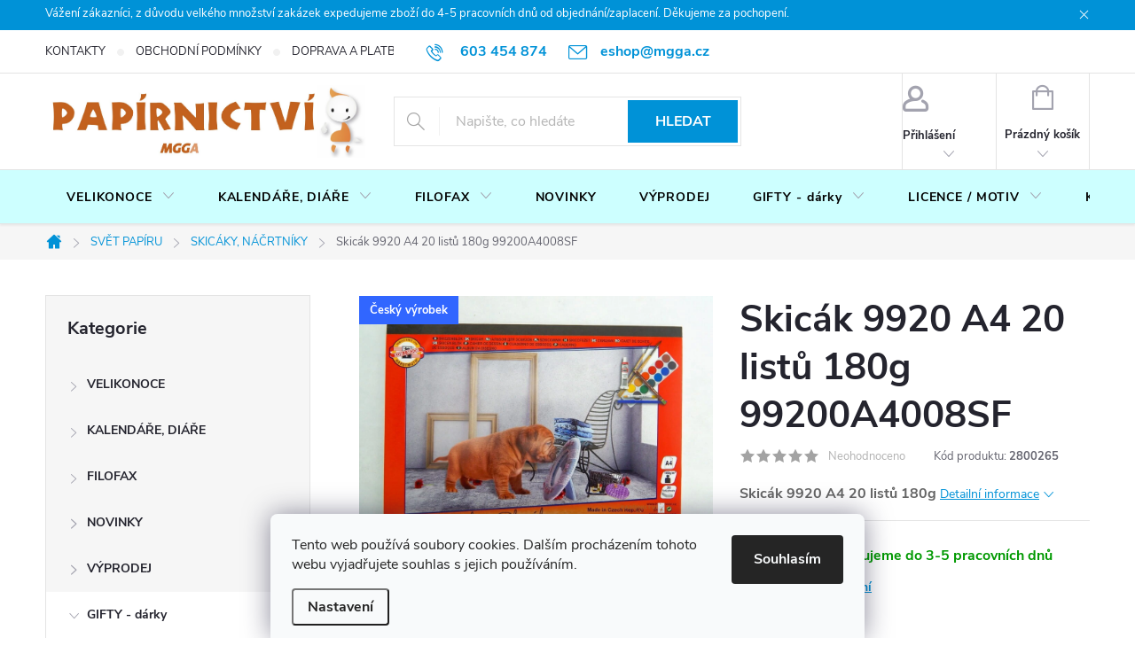

--- FILE ---
content_type: text/html; charset=utf-8
request_url: https://www.papirnictvilevne.cz/skicak-9920-a4-20-listu-180g/
body_size: 53984
content:
<!doctype html><html lang="cs" dir="ltr" class="header-background-light external-fonts-loaded"><head><meta charset="utf-8" /><meta name="viewport" content="width=device-width,initial-scale=1" /><title>Skicák 9920 A4 20 listů 180g 99200A4008SF - MGGA Papírnictví</title><link rel="preconnect" href="https://cdn.myshoptet.com" /><link rel="dns-prefetch" href="https://cdn.myshoptet.com" /><link rel="preload" href="https://cdn.myshoptet.com/prj/dist/master/cms/libs/jquery/jquery-1.11.3.min.js" as="script" /><link href="https://cdn.myshoptet.com/prj/dist/master/cms/templates/frontend_templates/shared/css/font-face/source-sans-3.css" rel="stylesheet"><link href="https://cdn.myshoptet.com/prj/dist/master/cms/templates/frontend_templates/shared/css/font-face/exo-2.css" rel="stylesheet"><script>
dataLayer = [];
dataLayer.push({'shoptet' : {
    "pageId": 2037,
    "pageType": "productDetail",
    "currency": "CZK",
    "currencyInfo": {
        "decimalSeparator": ",",
        "exchangeRate": 1,
        "priceDecimalPlaces": 2,
        "symbol": "K\u010d",
        "symbolLeft": 0,
        "thousandSeparator": " "
    },
    "language": "cs",
    "projectId": 345654,
    "product": {
        "id": 4449,
        "guid": "6e4a3260-726f-11ea-bd4b-ecf4bbd79d2f",
        "hasVariants": false,
        "codes": [
            {
                "code": 2800265
            }
        ],
        "code": "2800265",
        "name": "Skic\u00e1k 9920 A4 20 list\u016f 180g 99200A4008SF",
        "appendix": "",
        "weight": 0.27900000000000003,
        "manufacturer": "KOH-I-NOOR",
        "manufacturerGuid": "1EF53335A4CE6538B78EDA0BA3DED3EE",
        "currentCategory": "SV\u011aT PAP\u00cdRU | SKIC\u00c1KY, N\u00c1\u010cRTN\u00cdKY",
        "currentCategoryGuid": "047ae0fe-4f93-11eb-90ab-b8ca3a6a5ac4",
        "defaultCategory": "SV\u011aT PAP\u00cdRU | SKIC\u00c1KY, N\u00c1\u010cRTN\u00cdKY",
        "defaultCategoryGuid": "047ae0fe-4f93-11eb-90ab-b8ca3a6a5ac4",
        "currency": "CZK",
        "priceWithVat": 45
    },
    "stocks": [
        {
            "id": "ext",
            "title": "Sklad",
            "isDeliveryPoint": 0,
            "visibleOnEshop": 1
        }
    ],
    "cartInfo": {
        "id": null,
        "freeShipping": false,
        "freeShippingFrom": 1999,
        "leftToFreeGift": {
            "formattedPrice": "0 K\u010d",
            "priceLeft": 0
        },
        "freeGift": false,
        "leftToFreeShipping": {
            "priceLeft": 1999,
            "dependOnRegion": 0,
            "formattedPrice": "1 999 K\u010d"
        },
        "discountCoupon": [],
        "getNoBillingShippingPrice": {
            "withoutVat": 0,
            "vat": 0,
            "withVat": 0
        },
        "cartItems": [],
        "taxMode": "ORDINARY"
    },
    "cart": [],
    "customer": {
        "priceRatio": 1,
        "priceListId": 1,
        "groupId": null,
        "registered": false,
        "mainAccount": false
    }
}});
dataLayer.push({'cookie_consent' : {
    "marketing": "denied",
    "analytics": "denied"
}});
document.addEventListener('DOMContentLoaded', function() {
    shoptet.consent.onAccept(function(agreements) {
        if (agreements.length == 0) {
            return;
        }
        dataLayer.push({
            'cookie_consent' : {
                'marketing' : (agreements.includes(shoptet.config.cookiesConsentOptPersonalisation)
                    ? 'granted' : 'denied'),
                'analytics': (agreements.includes(shoptet.config.cookiesConsentOptAnalytics)
                    ? 'granted' : 'denied')
            },
            'event': 'cookie_consent'
        });
    });
});
</script>
<meta property="og:type" content="website"><meta property="og:site_name" content="papirnictvilevne.cz"><meta property="og:url" content="https://www.papirnictvilevne.cz/skicak-9920-a4-20-listu-180g/"><meta property="og:title" content="Skicák 9920 A4 20 listů 180g 99200A4008SF - MGGA Papírnictví"><meta name="author" content="MGGA Papírnictví"><meta name="web_author" content="Shoptet.cz"><meta name="dcterms.rightsHolder" content="www.papirnictvilevne.cz"><meta name="robots" content="index,follow"><meta property="og:image" content="https://cdn.myshoptet.com/usr/www.papirnictvilevne.cz/user/shop/big/4449_skicak-9920-a4-20-listu-180g-99200a4008sf.jpg?664eef82"><meta property="og:description" content="Skicák 9920 A4 20 listů 180g 99200A4008SF. Skicák 9920 A4 20 listů 180g"><meta name="description" content="Skicák 9920 A4 20 listů 180g 99200A4008SF. Skicák 9920 A4 20 listů 180g"><meta property="product:price:amount" content="45"><meta property="product:price:currency" content="CZK"><style>:root {--color-primary: #0092d7;--color-primary-h: 199;--color-primary-s: 100%;--color-primary-l: 42%;--color-primary-hover: #c25f28;--color-primary-hover-h: 21;--color-primary-hover-s: 66%;--color-primary-hover-l: 46%;--color-secondary: #0092d7;--color-secondary-h: 199;--color-secondary-s: 100%;--color-secondary-l: 42%;--color-secondary-hover: #c25f28;--color-secondary-hover-h: 21;--color-secondary-hover-s: 66%;--color-secondary-hover-l: 46%;--color-tertiary: #c25f28;--color-tertiary-h: 21;--color-tertiary-s: 66%;--color-tertiary-l: 46%;--color-tertiary-hover: #f8a102;--color-tertiary-hover-h: 39;--color-tertiary-hover-s: 98%;--color-tertiary-hover-l: 49%;--color-header-background: #ffffff;--template-font: "Source Sans 3";--template-headings-font: "Exo 2";--header-background-url: none;--cookies-notice-background: #F8FAFB;--cookies-notice-color: #252525;--cookies-notice-button-hover: #27263f;--cookies-notice-link-hover: #3b3a5f;--templates-update-management-preview-mode-content: "Náhled aktualizací šablony je aktivní pro váš prohlížeč."}</style>
    <script>var shoptet = shoptet || {};</script>
    <script src="https://cdn.myshoptet.com/prj/dist/master/shop/dist/main-3g-header.js.05f199e7fd2450312de2.js"></script>
<!-- User include --><!-- service 776(417) html code header -->
<link type="text/css" rel="stylesheet" media="all"  href="https://cdn.myshoptet.com/usr/paxio.myshoptet.com/user/documents/blank/style.css?v1602546"/>
<link href="https://cdn.myshoptet.com/prj/dist/master/shop/dist/font-shoptet-11.css.62c94c7785ff2cea73b2.css" rel="stylesheet">
<link href="https://cdn.myshoptet.com/usr/paxio.myshoptet.com/user/documents/blank/ikony.css?v9" rel="stylesheet">
<link type="text/css" rel="stylesheet" media="screen"  href="https://cdn.myshoptet.com/usr/paxio.myshoptet.com/user/documents/blank/preklady.css?v27" />
<link rel="stylesheet" href="https://cdn.myshoptet.com/usr/paxio.myshoptet.com/user/documents/blank/Slider/slick.css" />
<link rel="stylesheet" href="https://cdn.myshoptet.com/usr/paxio.myshoptet.com/user/documents/blank/Slider/slick-theme.css?v4" />
<link rel="stylesheet" href="https://cdn.myshoptet.com/usr/paxio.myshoptet.com/user/documents/blank/Slider/slick-classic.css?v3" />

<!-- api 446(100) html code header -->
<link rel="stylesheet" href="https://cdn.myshoptet.com/usr/api2.dklab.cz/user/documents/_doplnky/poznamka/345654/584/345654_584.css" type="text/css" /><style> :root { 
            --dklab-poznamka-color-main: #000000;  
            --dklab-poznamka-color-empty: #A9A9A9;             
            --dklab-poznamka-color-tooltip-background: #000000;             
            --dklab-poznamka-color-tooltip-text: #FFFFFF;             
            --dklab-poznamka-color-cart-message: #000000;             
            --dklab-poznamka-color-cart-message-background: #F7AB31;             
        }
        </style>
<!-- api 491(143) html code header -->
<link rel="stylesheet" href="https://cdn.myshoptet.com/usr/api2.dklab.cz/user/documents/_doplnky/doprava/345654/12/345654_12.css" type="text/css" /><style>
        :root {
            --dklab-background-color: #000000;
            --dklab-foreground-color: #FFFFFF;
            --dklab-transport-background-color: #F82D0E;
            --dklab-transport-foreground-color: #FFFFFF;
            --dklab-gift-background-color: #000000;
            --dklab-gift-foreground-color: #FFFFFF;
        }</style>
<!-- api 494(146) html code header -->
<link rel="stylesheet" href="https://cdn.myshoptet.com/usr/api2.dklab.cz/user/documents/_doplnky/porovnavac/345654/27/345654_27.css" type="text/css" /><style>
        :root {
            --dklab-comparer-flag-color: #239CEB;
            --dklab-comparer-flag-text-color: #000000;
            --dklab-comparer-add-text-color: #1A2CFF;
            --dklab-comparer-remove-text-color: #239CEB;
            --dklab-comparer-header-icon-color: #02070A;
            --dklab-comparer-border-color: #FFFFFF;            
            --dklab-comparer-counter-color: #239CEB;            
        }</style>
<!-- api 1567(1162) html code header -->
<script>
    var shoptetakGridChangeSettings={"inlineProducts":true,"twoProducts":true,"threeProducts":true,"fourProducts":true,"fiveProducts":true,"optionsPosition":"right"};

    const rootGrid = document.documentElement;

    if(shoptetakGridChangeSettings.inlineProducts){rootGrid.classList.add("st-pr-inline");}
    if(shoptetakGridChangeSettings.twoProducts){rootGrid.classList.add("st-pr-two");}
    if(shoptetakGridChangeSettings.threeProducts){rootGrid.classList.add("st-pr-three");}
    if(shoptetakGridChangeSettings.fourProducts){rootGrid.classList.add("st-pr-four");}
    if(shoptetakGridChangeSettings.fiveProducts){rootGrid.classList.add("st-pr-five");}
    if(shoptetakGridChangeSettings.optionsPosition === 'left'){rootGrid.classList.add("st-pr-left");}
</script>

<!-- service 446(100) html code header -->
<style>
@font-face {
    font-family: 'poznamka';
    src:  url('https://cdn.myshoptet.com/usr/api2.dklab.cz/user/documents/_doplnky/poznamka/font/note.eot?v1');
    src:  url('https://cdn.myshoptet.com/usr/api2.dklab.cz/user/documents/_doplnky/poznamka/font/note.eot?v1#iefix') format('embedded-opentype'),
    url('https://cdn.myshoptet.com/usr/api2.dklab.cz/user/documents/_doplnky/poznamka/font/note.ttf?v1') format('truetype'),
    url('https://cdn.myshoptet.com/usr/api2.dklab.cz/user/documents/_doplnky/poznamka/font/note.woff?v1') format('woff'),
    url('https://cdn.myshoptet.com/usr/api2.dklab.cz/user/documents/_doplnky/poznamka/font/note.svg?v1') format('svg');
    font-weight: normal;
    font-style: normal;
}
</style>
<!-- service 619(267) html code header -->
<link href="https://cdn.myshoptet.com/usr/fvstudio.myshoptet.com/user/documents/addons/cartupsell.min.css?24.11.1" rel="stylesheet">
<!-- service 1567(1162) html code header -->
<link rel="stylesheet" href="https://cdn.myshoptet.com/usr/shoptet.tomashlad.eu/user/documents/extras/grid-change/screen.css?v=0011">
<!-- service 494(146) html code header -->
<style>
@font-face {
    font-family: 'porovnavac';
    src:  url('https://cdn.myshoptet.com/usr/api2.dklab.cz/user/documents/_doplnky/porovnavac/font/porovnavac.eot?v6');
    src:  url('https://cdn.myshoptet.com/usr/api2.dklab.cz/user/documents/_doplnky/porovnavac/font/porovnavac.eot?v6#iefix') format('embedded-opentype'),
    url('https://cdn.myshoptet.com/usr/api2.dklab.cz/user/documents/_doplnky/porovnavac/font/porovnavac.ttf?v6') format('truetype'),
    url('https://cdn.myshoptet.com/usr/api2.dklab.cz/user/documents/_doplnky/porovnavac/font/porovnavac.woff?v6') format('woff'),
    url('https://cdn.myshoptet.com/usr/api2.dklab.cz/user/documents/_doplnky/porovnavac/font/porovnavac.svg?v6') format('svg');
    font-weight: normal;
    font-style: normal;
}
</style>
<!-- project html code header -->
<style>#header .site-name a img {max-height: 100px; max-width: none;}</style>
<style>@media screen and (min-width: 1200px){
.top-navigation-bar .project-email {display: inline-block;font-size: 16px;font-weight: bold;margin-left: 24px;color: var(--color-primary);}
a.project-email::before {content: '\e910';font-size: 16px;}
}
@media screen and (min-width: 360px) and (max-width: 767px){
.top-navigation-contacts{display: block !important;}
.top-navigation-contacts .project-phone{display: none !important;}
.top-navigation-contacts .project-email{display: block !important;position: absolute;right: 164px;top: 15px;color: #A3A3AF;}
a.project-email::before {content: '\e910';}
.top-navigation-contacts .project-email span{display: none;}
}</style>
<style>@media screen and (min-width: 768px) {
#header::after{background-color: #cdffff;} /* BARVA POZADÍ MENU */
.navigation-in {background-color: transparent;}
.navigation-in > ul > li > a {color: #000000;} /* BARVA TEXTU V MENU */
}</style>
<style>
.discount-coupon:not(.uplatneno) form {display: block;margin-top: 0;}
.kupon-odkaz{display: none;} 
</style>
<style>
@media screen and (max-width: 767px){
.top-navigation-contacts .project-email {display: none !important;}
}
</style>

<!-- /User include --><link rel="shortcut icon" href="/favicon.png" type="image/x-icon" /><link rel="canonical" href="https://www.papirnictvilevne.cz/skicak-9920-a4-20-listu-180g/" />    <script>
        var _hwq = _hwq || [];
        _hwq.push(['setKey', 'FABB62C61236CA1AF9878FC083350199']);
        _hwq.push(['setTopPos', '250']);
        _hwq.push(['showWidget', '22']);
        (function() {
            var ho = document.createElement('script');
            ho.src = 'https://cz.im9.cz/direct/i/gjs.php?n=wdgt&sak=FABB62C61236CA1AF9878FC083350199';
            var s = document.getElementsByTagName('script')[0]; s.parentNode.insertBefore(ho, s);
        })();
    </script>
    <!-- Global site tag (gtag.js) - Google Analytics -->
    <script async src="https://www.googletagmanager.com/gtag/js?id=G-ZYNE07M70H"></script>
    <script>
        
        window.dataLayer = window.dataLayer || [];
        function gtag(){dataLayer.push(arguments);}
        

                    console.debug('default consent data');

            gtag('consent', 'default', {"ad_storage":"denied","analytics_storage":"denied","ad_user_data":"denied","ad_personalization":"denied","wait_for_update":500});
            dataLayer.push({
                'event': 'default_consent'
            });
        
        gtag('js', new Date());

                gtag('config', 'UA-164062380-1', { 'groups': "UA" });
        
                gtag('config', 'G-ZYNE07M70H', {"groups":"GA4","send_page_view":false,"content_group":"productDetail","currency":"CZK","page_language":"cs"});
        
                gtag('config', 'AW-10887462839', {"allow_enhanced_conversions":true});
        
        
        
        
        
                    gtag('event', 'page_view', {"send_to":"GA4","page_language":"cs","content_group":"productDetail","currency":"CZK"});
        
                gtag('set', 'currency', 'CZK');

        gtag('event', 'view_item', {
            "send_to": "UA",
            "items": [
                {
                    "id": "2800265",
                    "name": "Skic\u00e1k 9920 A4 20 list\u016f 180g 99200A4008SF",
                    "category": "SV\u011aT PAP\u00cdRU \/ SKIC\u00c1KY, N\u00c1\u010cRTN\u00cdKY",
                                        "brand": "KOH-I-NOOR",
                                                            "price": 37.19
                }
            ]
        });
        
        
        
        
        
                    gtag('event', 'view_item', {"send_to":"GA4","page_language":"cs","content_group":"productDetail","value":37.189999999999998,"currency":"CZK","items":[{"item_id":"2800265","item_name":"Skic\u00e1k 9920 A4 20 list\u016f 180g 99200A4008SF","item_brand":"KOH-I-NOOR","item_category":"SV\u011aT PAP\u00cdRU","item_category2":"SKIC\u00c1KY, N\u00c1\u010cRTN\u00cdKY","price":37.189999999999998,"quantity":1,"index":0}]});
        
        
        
        
        
        
        
        document.addEventListener('DOMContentLoaded', function() {
            if (typeof shoptet.tracking !== 'undefined') {
                for (var id in shoptet.tracking.bannersList) {
                    gtag('event', 'view_promotion', {
                        "send_to": "UA",
                        "promotions": [
                            {
                                "id": shoptet.tracking.bannersList[id].id,
                                "name": shoptet.tracking.bannersList[id].name,
                                "position": shoptet.tracking.bannersList[id].position
                            }
                        ]
                    });
                }
            }

            shoptet.consent.onAccept(function(agreements) {
                if (agreements.length !== 0) {
                    console.debug('gtag consent accept');
                    var gtagConsentPayload =  {
                        'ad_storage': agreements.includes(shoptet.config.cookiesConsentOptPersonalisation)
                            ? 'granted' : 'denied',
                        'analytics_storage': agreements.includes(shoptet.config.cookiesConsentOptAnalytics)
                            ? 'granted' : 'denied',
                                                                                                'ad_user_data': agreements.includes(shoptet.config.cookiesConsentOptPersonalisation)
                            ? 'granted' : 'denied',
                        'ad_personalization': agreements.includes(shoptet.config.cookiesConsentOptPersonalisation)
                            ? 'granted' : 'denied',
                        };
                    console.debug('update consent data', gtagConsentPayload);
                    gtag('consent', 'update', gtagConsentPayload);
                    dataLayer.push(
                        { 'event': 'update_consent' }
                    );
                }
            });
        });
    </script>
<script>
    (function(t, r, a, c, k, i, n, g) { t['ROIDataObject'] = k;
    t[k]=t[k]||function(){ (t[k].q=t[k].q||[]).push(arguments) },t[k].c=i;n=r.createElement(a),
    g=r.getElementsByTagName(a)[0];n.async=1;n.src=c;g.parentNode.insertBefore(n,g)
    })(window, document, 'script', '//www.heureka.cz/ocm/sdk.js?source=shoptet&version=2&page=product_detail', 'heureka', 'cz');

    heureka('set_user_consent', 0);
</script>
</head><body class="desktop id-2037 in-skicaky--nacrtniky template-11 type-product type-detail multiple-columns-body columns-3 blank-mode blank-mode-css ums_forms_redesign--off ums_a11y_category_page--on ums_discussion_rating_forms--off ums_flags_display_unification--on ums_a11y_login--on mobile-header-version-0">
        <div id="fb-root"></div>
        <script>
            window.fbAsyncInit = function() {
                FB.init({
//                    appId            : 'your-app-id',
                    autoLogAppEvents : true,
                    xfbml            : true,
                    version          : 'v19.0'
                });
            };
        </script>
        <script async defer crossorigin="anonymous" src="https://connect.facebook.net/cs_CZ/sdk.js"></script>    <div class="siteCookies siteCookies--bottom siteCookies--light js-siteCookies" role="dialog" data-testid="cookiesPopup" data-nosnippet>
        <div class="siteCookies__form">
            <div class="siteCookies__content">
                <div class="siteCookies__text">
                    Tento web používá soubory cookies. Dalším procházením tohoto webu vyjadřujete souhlas s jejich používáním.
                </div>
                <p class="siteCookies__links">
                    <button class="siteCookies__link js-cookies-settings" aria-label="Nastavení cookies" data-testid="cookiesSettings">Nastavení</button>
                </p>
            </div>
            <div class="siteCookies__buttonWrap">
                                <button class="siteCookies__button js-cookiesConsentSubmit" value="all" aria-label="Přijmout cookies" data-testid="buttonCookiesAccept">Souhlasím</button>
            </div>
        </div>
        <script>
            document.addEventListener("DOMContentLoaded", () => {
                const siteCookies = document.querySelector('.js-siteCookies');
                document.addEventListener("scroll", shoptet.common.throttle(() => {
                    const st = document.documentElement.scrollTop;
                    if (st > 1) {
                        siteCookies.classList.add('siteCookies--scrolled');
                    } else {
                        siteCookies.classList.remove('siteCookies--scrolled');
                    }
                }, 100));
            });
        </script>
    </div>
<a href="#content" class="skip-link sr-only">Přejít na obsah</a><div class="overall-wrapper"><div class="site-msg information"><div class="container"><div class="text">Vážení zákazníci, z důvodu velkého množství zakázek expedujeme zboží do 4-5 pracovních dnů od objednání/zaplacení.
Děkujeme za pochopení.</div><div class="close js-close-information-msg"></div></div></div><div class="user-action"><div class="container">
    <div class="user-action-in">
                    <div id="login" class="user-action-login popup-widget login-widget" role="dialog" aria-labelledby="loginHeading">
        <div class="popup-widget-inner">
                            <h2 id="loginHeading">Přihlášení k vašemu účtu</h2><div id="customerLogin"><form action="/action/Customer/Login/" method="post" id="formLoginIncluded" class="csrf-enabled formLogin" data-testid="formLogin"><input type="hidden" name="referer" value="" /><div class="form-group"><div class="input-wrapper email js-validated-element-wrapper no-label"><input type="email" name="email" class="form-control" autofocus placeholder="E-mailová adresa (např. jan@novak.cz)" data-testid="inputEmail" autocomplete="email" required /></div></div><div class="form-group"><div class="input-wrapper password js-validated-element-wrapper no-label"><input type="password" name="password" class="form-control" placeholder="Heslo" data-testid="inputPassword" autocomplete="current-password" required /><span class="no-display">Nemůžete vyplnit toto pole</span><input type="text" name="surname" value="" class="no-display" /></div></div><div class="form-group"><div class="login-wrapper"><button type="submit" class="btn btn-secondary btn-text btn-login" data-testid="buttonSubmit">Přihlásit se</button><div class="password-helper"><a href="/registrace/" data-testid="signup" rel="nofollow">Nová registrace</a><a href="/klient/zapomenute-heslo/" rel="nofollow">Zapomenuté heslo</a></div></div></div></form>
</div>                    </div>
    </div>

                            <div id="cart-widget" class="user-action-cart popup-widget cart-widget loader-wrapper" data-testid="popupCartWidget" role="dialog" aria-hidden="true">
    <div class="popup-widget-inner cart-widget-inner place-cart-here">
        <div class="loader-overlay">
            <div class="loader"></div>
        </div>
    </div>

    <div class="cart-widget-button">
        <a href="/kosik/" class="btn btn-conversion" id="continue-order-button" rel="nofollow" data-testid="buttonNextStep">Pokračovat do košíku</a>
    </div>
</div>
            </div>
</div>
</div><div class="top-navigation-bar" data-testid="topNavigationBar">

    <div class="container">

        <div class="top-navigation-contacts">
            <strong>Zákaznická podpora:</strong><a href="tel:603454874" class="project-phone" aria-label="Zavolat na 603454874" data-testid="contactboxPhone"><span>603 454 874</span></a><a href="mailto:eshop@mgga.cz" class="project-email" data-testid="contactboxEmail"><span>eshop@mgga.cz</span></a>        </div>

                            <div class="top-navigation-menu">
                <div class="top-navigation-menu-trigger"></div>
                <ul class="top-navigation-bar-menu">
                                            <li class="top-navigation-menu-item-1044">
                            <a href="/kontakty/">KONTAKTY</a>
                        </li>
                                            <li class="top-navigation-menu-item-39">
                            <a href="/obchodni-podminky/">OBCHODNÍ PODMÍNKY</a>
                        </li>
                                            <li class="top-navigation-menu-item-1053">
                            <a href="/doprava-a-platba/">DOPRAVA A PLATBA</a>
                        </li>
                                            <li class="top-navigation-menu-item-29">
                            <a href="/dotaz/">DOTAZ</a>
                        </li>
                                            <li class="top-navigation-menu-item-691">
                            <a href="/podminky-ochrany-osobnich-udaju/">PODMÍNKY OCHRANY OSOBNÍCH ÚDAJŮ</a>
                        </li>
                                            <li class="top-navigation-menu-item-1047">
                            <a href="/poceni-o-pravu-na-odstoupeni-od-smlouvy/">POUČENÍ O PRÁVU NA ODSTOUPENÍ OD SMLOUVY</a>
                        </li>
                                            <li class="top-navigation-menu-item-1050">
                            <a href="/formular-pro-uplatneni-reklamace/">FORMULÁŘ PRO UPLATNĚNÍ REKLAMACE</a>
                        </li>
                                            <li class="top-navigation-menu-item-2511">
                            <a href="/formular-pro-odstoupeni-od-smlouvy/">FORMULÁŘ PRO ODSTOUPENÍ OD SMLOUVY</a>
                        </li>
                                    </ul>
                <ul class="top-navigation-bar-menu-helper"></ul>
            </div>
        
        <div class="top-navigation-tools top-navigation-tools--language">
            <div class="responsive-tools">
                <a href="#" class="toggle-window" data-target="search" aria-label="Hledat" data-testid="linkSearchIcon"></a>
                                                            <a href="#" class="toggle-window" data-target="login"></a>
                                                    <a href="#" class="toggle-window" data-target="navigation" aria-label="Menu" data-testid="hamburgerMenu"></a>
            </div>
                        <button class="top-nav-button top-nav-button-login toggle-window" type="button" data-target="login" aria-haspopup="dialog" aria-controls="login" aria-expanded="false" data-testid="signin"><span>Přihlášení</span></button>        </div>

    </div>

</div>
<header id="header"><div class="container navigation-wrapper">
    <div class="header-top">
        <div class="site-name-wrapper">
            <div class="site-name"><a href="/" data-testid="linkWebsiteLogo"><img src="https://cdn.myshoptet.com/usr/www.papirnictvilevne.cz/user/logos/mgga_logo-4.jpg" alt="MGGA Papírnictví" fetchpriority="low" /></a></div>        </div>
        <div class="search" itemscope itemtype="https://schema.org/WebSite">
            <meta itemprop="headline" content="SKICÁKY, NÁČRTNÍKY"/><meta itemprop="url" content="https://www.papirnictvilevne.cz"/><meta itemprop="text" content="Skicák 9920 A4 20 listů 180g 99200A4008SF. Skicák 9920 A4 20 listů 180g"/>            <form action="/action/ProductSearch/prepareString/" method="post"
    id="formSearchForm" class="search-form compact-form js-search-main"
    itemprop="potentialAction" itemscope itemtype="https://schema.org/SearchAction" data-testid="searchForm">
    <fieldset>
        <meta itemprop="target"
            content="https://www.papirnictvilevne.cz/vyhledavani/?string={string}"/>
        <input type="hidden" name="language" value="cs"/>
        
            
<input
    type="search"
    name="string"
        class="query-input form-control search-input js-search-input"
    placeholder="Napište, co hledáte"
    autocomplete="off"
    required
    itemprop="query-input"
    aria-label="Vyhledávání"
    data-testid="searchInput"
>
            <button type="submit" class="btn btn-default" data-testid="searchBtn">Hledat</button>
        
    </fieldset>
</form>
        </div>
        <div class="navigation-buttons">
                
    <a href="/kosik/" class="btn btn-icon toggle-window cart-count" data-target="cart" data-hover="true" data-redirect="true" data-testid="headerCart" rel="nofollow" aria-haspopup="dialog" aria-expanded="false" aria-controls="cart-widget">
        
                <span class="sr-only">Nákupní košík</span>
        
            <span class="cart-price visible-lg-inline-block" data-testid="headerCartPrice">
                                    Prázdný košík                            </span>
        
    
            </a>
        </div>
    </div>
    <nav id="navigation" aria-label="Hlavní menu" data-collapsible="true"><div class="navigation-in menu"><ul class="menu-level-1" role="menubar" data-testid="headerMenuItems"><li class="menu-item-1479 ext" role="none"><a href="/velikonoce/" data-testid="headerMenuItem" role="menuitem" aria-haspopup="true" aria-expanded="false"><b>VELIKONOCE</b><span class="submenu-arrow"></span></a><ul class="menu-level-2" aria-label="VELIKONOCE" tabindex="-1" role="menu"><li class="menu-item-2975" role="none"><a href="/pohlednice-2/" class="menu-image" data-testid="headerMenuItem" tabindex="-1" aria-hidden="true"><img src="data:image/svg+xml,%3Csvg%20width%3D%22140%22%20height%3D%22100%22%20xmlns%3D%22http%3A%2F%2Fwww.w3.org%2F2000%2Fsvg%22%3E%3C%2Fsvg%3E" alt="" aria-hidden="true" width="140" height="100"  data-src="https://cdn.myshoptet.com/usr/www.papirnictvilevne.cz/user/categories/thumb/6202530.jpg" fetchpriority="low" /></a><div><a href="/pohlednice-2/" data-testid="headerMenuItem" role="menuitem"><span>POHLEDNICE</span></a>
                        </div></li><li class="menu-item-2124" role="none"><a href="/barvy--obtisky/" class="menu-image" data-testid="headerMenuItem" tabindex="-1" aria-hidden="true"><img src="data:image/svg+xml,%3Csvg%20width%3D%22140%22%20height%3D%22100%22%20xmlns%3D%22http%3A%2F%2Fwww.w3.org%2F2000%2Fsvg%22%3E%3C%2Fsvg%3E" alt="" aria-hidden="true" width="140" height="100"  data-src="https://cdn.myshoptet.com/usr/www.papirnictvilevne.cz/user/categories/thumb/10014651011.jpg" fetchpriority="low" /></a><div><a href="/barvy--obtisky/" data-testid="headerMenuItem" role="menuitem"><span>BARVY A OBTISKY NA VAJÍČKA</span></a>
                        </div></li><li class="menu-item-1482" role="none"><a href="/navlekaci-kosilky-na-vajicka/" class="menu-image" data-testid="headerMenuItem" tabindex="-1" aria-hidden="true"><img src="data:image/svg+xml,%3Csvg%20width%3D%22140%22%20height%3D%22100%22%20xmlns%3D%22http%3A%2F%2Fwww.w3.org%2F2000%2Fsvg%22%3E%3C%2Fsvg%3E" alt="" aria-hidden="true" width="140" height="100"  data-src="https://cdn.myshoptet.com/usr/www.papirnictvilevne.cz/user/categories/thumb/539_280px.jpg" fetchpriority="low" /></a><div><a href="/navlekaci-kosilky-na-vajicka/" data-testid="headerMenuItem" role="menuitem"><span>NAVLÉKACÍ KOŠILKY NA VAJÍČKA</span></a>
                        </div></li><li class="menu-item-1503" role="none"><a href="/adhezivni-nalepky--okenni-folie--predlohy--barvy-na-sklo/" class="menu-image" data-testid="headerMenuItem" tabindex="-1" aria-hidden="true"><img src="data:image/svg+xml,%3Csvg%20width%3D%22140%22%20height%3D%22100%22%20xmlns%3D%22http%3A%2F%2Fwww.w3.org%2F2000%2Fsvg%22%3E%3C%2Fsvg%3E" alt="" aria-hidden="true" width="140" height="100"  data-src="https://cdn.myshoptet.com/usr/www.papirnictvilevne.cz/user/categories/thumb/5715_582px.jpg" fetchpriority="low" /></a><div><a href="/adhezivni-nalepky--okenni-folie--predlohy--barvy-na-sklo/" data-testid="headerMenuItem" role="menuitem"><span>ADHEZIVNÍ NÁLEPKY, OKENNÍ FOLIE, PŘEDLOHY, BARVY NA SKLO</span></a>
                        </div></li><li class="menu-item-2118" role="none"><a href="/tasky--sacky--ubrousky/" class="menu-image" data-testid="headerMenuItem" tabindex="-1" aria-hidden="true"><img src="data:image/svg+xml,%3Csvg%20width%3D%22140%22%20height%3D%22100%22%20xmlns%3D%22http%3A%2F%2Fwww.w3.org%2F2000%2Fsvg%22%3E%3C%2Fsvg%3E" alt="" aria-hidden="true" width="140" height="100"  data-src="https://cdn.myshoptet.com/usr/www.papirnictvilevne.cz/user/categories/thumb/5800701.jpg" fetchpriority="low" /></a><div><a href="/tasky--sacky--ubrousky/" data-testid="headerMenuItem" role="menuitem"><span>TAŠKY, SÁČKY, UBROUSKY</span></a>
                        </div></li><li class="menu-item-2151 has-third-level" role="none"><a href="/dekorace-2/" class="menu-image" data-testid="headerMenuItem" tabindex="-1" aria-hidden="true"><img src="data:image/svg+xml,%3Csvg%20width%3D%22140%22%20height%3D%22100%22%20xmlns%3D%22http%3A%2F%2Fwww.w3.org%2F2000%2Fsvg%22%3E%3C%2Fsvg%3E" alt="" aria-hidden="true" width="140" height="100"  data-src="https://cdn.myshoptet.com/usr/www.papirnictvilevne.cz/user/categories/thumb/8940.jpg" fetchpriority="low" /></a><div><a href="/dekorace-2/" data-testid="headerMenuItem" role="menuitem"><span>DEKORACE</span></a>
                                                    <ul class="menu-level-3" role="menu">
                                                                    <li class="menu-item-2202" role="none">
                                        <a href="/zapichy/" data-testid="headerMenuItem" role="menuitem">
                                            ZÁPICHY</a>,                                    </li>
                                                                    <li class="menu-item-2205" role="none">
                                        <a href="/kuratka--kralicci/" data-testid="headerMenuItem" role="menuitem">
                                            KUŘÁTKA, KRÁLÍČCI</a>,                                    </li>
                                                                    <li class="menu-item-2208" role="none">
                                        <a href="/vajicka--tvoreni--pomlazky/" data-testid="headerMenuItem" role="menuitem">
                                            VAJÍČKA, TVOŘENÍ, POMLÁZKY</a>                                    </li>
                                                            </ul>
                        </div></li></ul></li>
<li class="menu-item-1578 ext" role="none"><a href="/kalendare--diare/" data-testid="headerMenuItem" role="menuitem" aria-haspopup="true" aria-expanded="false"><b>KALENDÁŘE, DIÁŘE</b><span class="submenu-arrow"></span></a><ul class="menu-level-2" aria-label="KALENDÁŘE, DIÁŘE" tabindex="-1" role="menu"><li class="menu-item-1581 has-third-level" role="none"><a href="/kalendare/" class="menu-image" data-testid="headerMenuItem" tabindex="-1" aria-hidden="true"><img src="data:image/svg+xml,%3Csvg%20width%3D%22140%22%20height%3D%22100%22%20xmlns%3D%22http%3A%2F%2Fwww.w3.org%2F2000%2Fsvg%22%3E%3C%2Fsvg%3E" alt="" aria-hidden="true" width="140" height="100"  data-src="https://cdn.myshoptet.com/usr/www.papirnictvilevne.cz/user/categories/thumb/nastenny-kalendar-praha-2021-33-x-46-cm-799722--16.jpg" fetchpriority="low" /></a><div><a href="/kalendare/" data-testid="headerMenuItem" role="menuitem"><span>KALENDÁŘE</span></a>
                                                    <ul class="menu-level-3" role="menu">
                                                                    <li class="menu-item-1584" role="none">
                                        <a href="/stolni-kalendare/" data-testid="headerMenuItem" role="menuitem">
                                            STOLNÍ</a>,                                    </li>
                                                                    <li class="menu-item-1587" role="none">
                                        <a href="/nastenne-kalendare/" data-testid="headerMenuItem" role="menuitem">
                                            NÁSTĚNNÉ</a>,                                    </li>
                                                                    <li class="menu-item-1590" role="none">
                                        <a href="/vazankove-kalendare/" data-testid="headerMenuItem" role="menuitem">
                                            VÁZANKOVÉ</a>                                    </li>
                                                            </ul>
                        </div></li><li class="menu-item-1593 has-third-level" role="none"><a href="/diare/" class="menu-image" data-testid="headerMenuItem" tabindex="-1" aria-hidden="true"><img src="data:image/svg+xml,%3Csvg%20width%3D%22140%22%20height%3D%22100%22%20xmlns%3D%22http%3A%2F%2Fwww.w3.org%2F2000%2Fsvg%22%3E%3C%2Fsvg%3E" alt="" aria-hidden="true" width="140" height="100"  data-src="https://cdn.myshoptet.com/usr/www.papirnictvilevne.cz/user/categories/thumb/tydenni-diar-aprint-2021-cerny-15-x-21-cm-676112--15.jpg" fetchpriority="low" /></a><div><a href="/diare/" data-testid="headerMenuItem" role="menuitem"><span>DIÁŘE</span></a>
                                                    <ul class="menu-level-3" role="menu">
                                                                    <li class="menu-item-1596" role="none">
                                        <a href="/denni/" data-testid="headerMenuItem" role="menuitem">
                                            DENNÍ</a>,                                    </li>
                                                                    <li class="menu-item-1599" role="none">
                                        <a href="/tydenni/" data-testid="headerMenuItem" role="menuitem">
                                            TÝDENNÍ</a>,                                    </li>
                                                                    <li class="menu-item-2316" role="none">
                                        <a href="/ctrnactidenni/" data-testid="headerMenuItem" role="menuitem">
                                            ČTRNÁCTIDENNÍ</a>,                                    </li>
                                                                    <li class="menu-item-1602" role="none">
                                        <a href="/kapesni/" data-testid="headerMenuItem" role="menuitem">
                                            MĚSÍČNÍ</a>,                                    </li>
                                                                    <li class="menu-item-2238" role="none">
                                        <a href="/skolni-2/" data-testid="headerMenuItem" role="menuitem">
                                            ŠKOLNÍ</a>                                    </li>
                                                            </ul>
                        </div></li><li class="menu-item-2947" role="none"><a href="/stolni-planovace/" class="menu-image" data-testid="headerMenuItem" tabindex="-1" aria-hidden="true"><img src="data:image/svg+xml,%3Csvg%20width%3D%22140%22%20height%3D%22100%22%20xmlns%3D%22http%3A%2F%2Fwww.w3.org%2F2000%2Fsvg%22%3E%3C%2Fsvg%3E" alt="" aria-hidden="true" width="140" height="100"  data-src="https://cdn.myshoptet.com/usr/www.papirnictvilevne.cz/user/categories/thumb/stoln___pl__nova__e.jpg" fetchpriority="low" /></a><div><a href="/stolni-planovace/" data-testid="headerMenuItem" role="menuitem"><span>STOLNÍ PLÁNOVAČE</span></a>
                        </div></li></ul></li>
<li class="menu-item-2662 ext" role="none"><a href="/filofax/" data-testid="headerMenuItem" role="menuitem" aria-haspopup="true" aria-expanded="false"><b>FILOFAX</b><span class="submenu-arrow"></span></a><ul class="menu-level-2" aria-label="FILOFAX" tabindex="-1" role="menu"><li class="menu-item-2727 has-third-level" role="none"><a href="/filofax-diare/" class="menu-image" data-testid="headerMenuItem" tabindex="-1" aria-hidden="true"><img src="data:image/svg+xml,%3Csvg%20width%3D%22140%22%20height%3D%22100%22%20xmlns%3D%22http%3A%2F%2Fwww.w3.org%2F2000%2Fsvg%22%3E%3C%2Fsvg%3E" alt="" aria-hidden="true" width="140" height="100"  data-src="https://cdn.myshoptet.com/usr/www.papirnictvilevne.cz/user/categories/thumb/di____e_filofax.jpg" fetchpriority="low" /></a><div><a href="/filofax-diare/" data-testid="headerMenuItem" role="menuitem"><span>FILOFAX DIÁŘE FAV</span></a>
                                                    <ul class="menu-level-3" role="menu">
                                                                    <li class="menu-item-3058" role="none">
                                        <a href="/filofax-diare-a4/" data-testid="headerMenuItem" role="menuitem">
                                            FILOFAX DIÁŘE A4</a>,                                    </li>
                                                                    <li class="menu-item-2668" role="none">
                                        <a href="/filofax-diare-a5/" data-testid="headerMenuItem" role="menuitem">
                                            FILOFAX DIÁŘE A5</a>,                                    </li>
                                                                    <li class="menu-item-2665" role="none">
                                        <a href="/filofax-diare-osobni/" data-testid="headerMenuItem" role="menuitem">
                                            FILOFAX DIÁŘE OSOBNÍ</a>,                                    </li>
                                                                    <li class="menu-item-2683" role="none">
                                        <a href="/filofax-diare-kapesni/" data-testid="headerMenuItem" role="menuitem">
                                            FILOFAX DIÁŘE KAPESNÍ</a>,                                    </li>
                                                                    <li class="menu-item-2680" role="none">
                                        <a href="/filofax-diare-mini/" data-testid="headerMenuItem" role="menuitem">
                                            FILOFAX DIÁŘE MINI</a>,                                    </li>
                                                                    <li class="menu-item-2689" role="none">
                                        <a href="/naplne-do-diaru-filofax/" data-testid="headerMenuItem" role="menuitem">
                                            NÁPLNĚ DO DIÁŘŮ FILOFAX</a>,                                    </li>
                                                                    <li class="menu-item-3094" role="none">
                                        <a href="/portfolia/" data-testid="headerMenuItem" role="menuitem">
                                            PORTFOLIA</a>                                    </li>
                                                            </ul>
                        </div></li><li class="menu-item-2721 has-third-level" role="none"><a href="/filofax-notebooky/" class="menu-image" data-testid="headerMenuItem" tabindex="-1" aria-hidden="true"><img src="data:image/svg+xml,%3Csvg%20width%3D%22140%22%20height%3D%22100%22%20xmlns%3D%22http%3A%2F%2Fwww.w3.org%2F2000%2Fsvg%22%3E%3C%2Fsvg%3E" alt="" aria-hidden="true" width="140" height="100"  data-src="https://cdn.myshoptet.com/usr/www.papirnictvilevne.cz/user/categories/thumb/notebooky_filofax.jpg" fetchpriority="low" /></a><div><a href="/filofax-notebooky/" data-testid="headerMenuItem" role="menuitem"><span>FILOFAX NOTEBOOKY</span></a>
                                                    <ul class="menu-level-3" role="menu">
                                                                    <li class="menu-item-2703" role="none">
                                        <a href="/napln-filofax/" data-testid="headerMenuItem" role="menuitem">
                                            NÁPLNĚ DO NOTEBOOKU</a>                                    </li>
                                                            </ul>
                        </div></li><li class="menu-item-2724" role="none"><a href="/samolepky--mutli-fit/" class="menu-image" data-testid="headerMenuItem" tabindex="-1" aria-hidden="true"><img src="data:image/svg+xml,%3Csvg%20width%3D%22140%22%20height%3D%22100%22%20xmlns%3D%22http%3A%2F%2Fwww.w3.org%2F2000%2Fsvg%22%3E%3C%2Fsvg%3E" alt="" aria-hidden="true" width="140" height="100"  data-src="https://cdn.myshoptet.com/usr/www.papirnictvilevne.cz/user/categories/thumb/132815_1.jpg" fetchpriority="low" /></a><div><a href="/samolepky--mutli-fit/" data-testid="headerMenuItem" role="menuitem"><span>NÁPLNĚ  MUTLI-FIT</span></a>
                        </div></li><li class="menu-item-2424" role="none"><a href="/nalepovaci-poutka/" class="menu-image" data-testid="headerMenuItem" tabindex="-1" aria-hidden="true"><img src="data:image/svg+xml,%3Csvg%20width%3D%22140%22%20height%3D%22100%22%20xmlns%3D%22http%3A%2F%2Fwww.w3.org%2F2000%2Fsvg%22%3E%3C%2Fsvg%3E" alt="" aria-hidden="true" width="140" height="100"  data-src="https://cdn.myshoptet.com/usr/www.papirnictvilevne.cz/user/categories/thumb/132784_02.jpg" fetchpriority="low" /></a><div><a href="/nalepovaci-poutka/" data-testid="headerMenuItem" role="menuitem"><span>NALEPOVACÍ POUTKA</span></a>
                        </div></li><li class="menu-item-3091" role="none"><a href="/penaly-a-pouzdra/" class="menu-image" data-testid="headerMenuItem" tabindex="-1" aria-hidden="true"><img src="data:image/svg+xml,%3Csvg%20width%3D%22140%22%20height%3D%22100%22%20xmlns%3D%22http%3A%2F%2Fwww.w3.org%2F2000%2Fsvg%22%3E%3C%2Fsvg%3E" alt="" aria-hidden="true" width="140" height="100"  data-src="https://cdn.myshoptet.com/prj/dist/master/cms/templates/frontend_templates/00/img/folder.svg" fetchpriority="low" /></a><div><a href="/penaly-a-pouzdra/" data-testid="headerMenuItem" role="menuitem"><span>PENÁLY A POUZDRA</span></a>
                        </div></li><li class="menu-item-3097" role="none"><a href="/pera-2/" class="menu-image" data-testid="headerMenuItem" tabindex="-1" aria-hidden="true"><img src="data:image/svg+xml,%3Csvg%20width%3D%22140%22%20height%3D%22100%22%20xmlns%3D%22http%3A%2F%2Fwww.w3.org%2F2000%2Fsvg%22%3E%3C%2Fsvg%3E" alt="" aria-hidden="true" width="140" height="100"  data-src="https://cdn.myshoptet.com/prj/dist/master/cms/templates/frontend_templates/00/img/folder.svg" fetchpriority="low" /></a><div><a href="/pera-2/" data-testid="headerMenuItem" role="menuitem"><span>PERA</span></a>
                        </div></li><li class="menu-item-3100 has-third-level" role="none"><a href="/clipbook/" class="menu-image" data-testid="headerMenuItem" tabindex="-1" aria-hidden="true"><img src="data:image/svg+xml,%3Csvg%20width%3D%22140%22%20height%3D%22100%22%20xmlns%3D%22http%3A%2F%2Fwww.w3.org%2F2000%2Fsvg%22%3E%3C%2Fsvg%3E" alt="" aria-hidden="true" width="140" height="100"  data-src="https://cdn.myshoptet.com/prj/dist/master/cms/templates/frontend_templates/00/img/folder.svg" fetchpriority="low" /></a><div><a href="/clipbook/" data-testid="headerMenuItem" role="menuitem"><span>CLIPBOOK</span></a>
                                                    <ul class="menu-level-3" role="menu">
                                                                    <li class="menu-item-3103" role="none">
                                        <a href="/clipbook-a5/" data-testid="headerMenuItem" role="menuitem">
                                            CLIPBOOK A5</a>,                                    </li>
                                                                    <li class="menu-item-3106" role="none">
                                        <a href="/clipbook-osobni/" data-testid="headerMenuItem" role="menuitem">
                                            CLIPBOOK OSOBNÍ</a>                                    </li>
                                                            </ul>
                        </div></li></ul></li>
<li class="menu-item-1572" role="none"><a href="/novinky/" data-testid="headerMenuItem" role="menuitem" aria-expanded="false"><b>NOVINKY</b></a></li>
<li class="menu-item-1458" role="none"><a href="/vyprodej/" data-testid="headerMenuItem" role="menuitem" aria-expanded="false"><b>VÝPRODEJ</b></a></li>
<li class="menu-item-3055 ext" role="none"><a href="/gifty-darky/" data-testid="headerMenuItem" role="menuitem" aria-haspopup="true" aria-expanded="false"><b>GIFTY - dárky</b><span class="submenu-arrow"></span></a><ul class="menu-level-2" aria-label="GIFTY - dárky" tabindex="-1" role="menu"><li class="menu-item-3064" role="none"><a href="/ponozky/" class="menu-image" data-testid="headerMenuItem" tabindex="-1" aria-hidden="true"><img src="data:image/svg+xml,%3Csvg%20width%3D%22140%22%20height%3D%22100%22%20xmlns%3D%22http%3A%2F%2Fwww.w3.org%2F2000%2Fsvg%22%3E%3C%2Fsvg%3E" alt="" aria-hidden="true" width="140" height="100"  data-src="https://cdn.myshoptet.com/prj/dist/master/cms/templates/frontend_templates/00/img/folder.svg" fetchpriority="low" /></a><div><a href="/ponozky/" data-testid="headerMenuItem" role="menuitem"><span>PONOŽKY</span></a>
                        </div></li><li class="menu-item-3067" role="none"><a href="/podtacky/" class="menu-image" data-testid="headerMenuItem" tabindex="-1" aria-hidden="true"><img src="data:image/svg+xml,%3Csvg%20width%3D%22140%22%20height%3D%22100%22%20xmlns%3D%22http%3A%2F%2Fwww.w3.org%2F2000%2Fsvg%22%3E%3C%2Fsvg%3E" alt="" aria-hidden="true" width="140" height="100"  data-src="https://cdn.myshoptet.com/prj/dist/master/cms/templates/frontend_templates/00/img/folder.svg" fetchpriority="low" /></a><div><a href="/podtacky/" data-testid="headerMenuItem" role="menuitem"><span>PODTÁCKY</span></a>
                        </div></li><li class="menu-item-3070" role="none"><a href="/hracky-2/" class="menu-image" data-testid="headerMenuItem" tabindex="-1" aria-hidden="true"><img src="data:image/svg+xml,%3Csvg%20width%3D%22140%22%20height%3D%22100%22%20xmlns%3D%22http%3A%2F%2Fwww.w3.org%2F2000%2Fsvg%22%3E%3C%2Fsvg%3E" alt="" aria-hidden="true" width="140" height="100"  data-src="https://cdn.myshoptet.com/prj/dist/master/cms/templates/frontend_templates/00/img/folder.svg" fetchpriority="low" /></a><div><a href="/hracky-2/" data-testid="headerMenuItem" role="menuitem"><span>HRAČKY</span></a>
                        </div></li><li class="menu-item-3073" role="none"><a href="/naramky-2/" class="menu-image" data-testid="headerMenuItem" tabindex="-1" aria-hidden="true"><img src="data:image/svg+xml,%3Csvg%20width%3D%22140%22%20height%3D%22100%22%20xmlns%3D%22http%3A%2F%2Fwww.w3.org%2F2000%2Fsvg%22%3E%3C%2Fsvg%3E" alt="" aria-hidden="true" width="140" height="100"  data-src="https://cdn.myshoptet.com/prj/dist/master/cms/templates/frontend_templates/00/img/folder.svg" fetchpriority="low" /></a><div><a href="/naramky-2/" data-testid="headerMenuItem" role="menuitem"><span>NÁRAMKY</span></a>
                        </div></li><li class="menu-item-3076" role="none"><a href="/notesy/" class="menu-image" data-testid="headerMenuItem" tabindex="-1" aria-hidden="true"><img src="data:image/svg+xml,%3Csvg%20width%3D%22140%22%20height%3D%22100%22%20xmlns%3D%22http%3A%2F%2Fwww.w3.org%2F2000%2Fsvg%22%3E%3C%2Fsvg%3E" alt="" aria-hidden="true" width="140" height="100"  data-src="https://cdn.myshoptet.com/prj/dist/master/cms/templates/frontend_templates/00/img/folder.svg" fetchpriority="low" /></a><div><a href="/notesy/" data-testid="headerMenuItem" role="menuitem"><span>NOTESY</span></a>
                        </div></li><li class="menu-item-3079" role="none"><a href="/pera/" class="menu-image" data-testid="headerMenuItem" tabindex="-1" aria-hidden="true"><img src="data:image/svg+xml,%3Csvg%20width%3D%22140%22%20height%3D%22100%22%20xmlns%3D%22http%3A%2F%2Fwww.w3.org%2F2000%2Fsvg%22%3E%3C%2Fsvg%3E" alt="" aria-hidden="true" width="140" height="100"  data-src="https://cdn.myshoptet.com/prj/dist/master/cms/templates/frontend_templates/00/img/folder.svg" fetchpriority="low" /></a><div><a href="/pera/" data-testid="headerMenuItem" role="menuitem"><span>PERA</span></a>
                        </div></li><li class="menu-item-3082" role="none"><a href="/privesky/" class="menu-image" data-testid="headerMenuItem" tabindex="-1" aria-hidden="true"><img src="data:image/svg+xml,%3Csvg%20width%3D%22140%22%20height%3D%22100%22%20xmlns%3D%22http%3A%2F%2Fwww.w3.org%2F2000%2Fsvg%22%3E%3C%2Fsvg%3E" alt="" aria-hidden="true" width="140" height="100"  data-src="https://cdn.myshoptet.com/prj/dist/master/cms/templates/frontend_templates/00/img/folder.svg" fetchpriority="low" /></a><div><a href="/privesky/" data-testid="headerMenuItem" role="menuitem"><span>PŘÍVĚSKY</span></a>
                        </div></li><li class="menu-item-3085" role="none"><a href="/zatky-na-vino/" class="menu-image" data-testid="headerMenuItem" tabindex="-1" aria-hidden="true"><img src="data:image/svg+xml,%3Csvg%20width%3D%22140%22%20height%3D%22100%22%20xmlns%3D%22http%3A%2F%2Fwww.w3.org%2F2000%2Fsvg%22%3E%3C%2Fsvg%3E" alt="" aria-hidden="true" width="140" height="100"  data-src="https://cdn.myshoptet.com/prj/dist/master/cms/templates/frontend_templates/00/img/folder.svg" fetchpriority="low" /></a><div><a href="/zatky-na-vino/" data-testid="headerMenuItem" role="menuitem"><span>ZÁTKY NA VÍNO</span></a>
                        </div></li><li class="menu-item-3088" role="none"><a href="/zapalky/" class="menu-image" data-testid="headerMenuItem" tabindex="-1" aria-hidden="true"><img src="data:image/svg+xml,%3Csvg%20width%3D%22140%22%20height%3D%22100%22%20xmlns%3D%22http%3A%2F%2Fwww.w3.org%2F2000%2Fsvg%22%3E%3C%2Fsvg%3E" alt="" aria-hidden="true" width="140" height="100"  data-src="https://cdn.myshoptet.com/prj/dist/master/cms/templates/frontend_templates/00/img/folder.svg" fetchpriority="low" /></a><div><a href="/zapalky/" data-testid="headerMenuItem" role="menuitem"><span>ZÁPALKY</span></a>
                        </div></li></ul></li>
<li class="menu-item-1515 ext" role="none"><a href="/licence-motiv/" data-testid="headerMenuItem" role="menuitem" aria-haspopup="true" aria-expanded="false"><b>LICENCE / MOTIV</b><span class="submenu-arrow"></span></a><ul class="menu-level-2" aria-label="LICENCE / MOTIV" tabindex="-1" role="menu"><li class="menu-item-2549" role="none"><a href="/avangers/" class="menu-image" data-testid="headerMenuItem" tabindex="-1" aria-hidden="true"><img src="data:image/svg+xml,%3Csvg%20width%3D%22140%22%20height%3D%22100%22%20xmlns%3D%22http%3A%2F%2Fwww.w3.org%2F2000%2Fsvg%22%3E%3C%2Fsvg%3E" alt="" aria-hidden="true" width="140" height="100"  data-src="https://cdn.myshoptet.com/usr/www.papirnictvilevne.cz/user/categories/thumb/avengers.jpg" fetchpriority="low" /></a><div><a href="/avangers/" data-testid="headerMenuItem" role="menuitem"><span>AVENGERS</span></a>
                        </div></li><li class="menu-item-2817" role="none"><a href="/auto/" class="menu-image" data-testid="headerMenuItem" tabindex="-1" aria-hidden="true"><img src="data:image/svg+xml,%3Csvg%20width%3D%22140%22%20height%3D%22100%22%20xmlns%3D%22http%3A%2F%2Fwww.w3.org%2F2000%2Fsvg%22%3E%3C%2Fsvg%3E" alt="" aria-hidden="true" width="140" height="100"  data-src="https://cdn.myshoptet.com/usr/www.papirnictvilevne.cz/user/categories/thumb/auto.png" fetchpriority="low" /></a><div><a href="/auto/" data-testid="headerMenuItem" role="menuitem"><span>AUTO</span></a>
                        </div></li><li class="menu-item-2820" role="none"><a href="/baletka/" class="menu-image" data-testid="headerMenuItem" tabindex="-1" aria-hidden="true"><img src="data:image/svg+xml,%3Csvg%20width%3D%22140%22%20height%3D%22100%22%20xmlns%3D%22http%3A%2F%2Fwww.w3.org%2F2000%2Fsvg%22%3E%3C%2Fsvg%3E" alt="" aria-hidden="true" width="140" height="100"  data-src="https://cdn.myshoptet.com/usr/www.papirnictvilevne.cz/user/categories/thumb/1-14523.png" fetchpriority="low" /></a><div><a href="/baletka/" data-testid="headerMenuItem" role="menuitem"><span>BALETKA</span></a>
                        </div></li><li class="menu-item-2775" role="none"><a href="/bing/" class="menu-image" data-testid="headerMenuItem" tabindex="-1" aria-hidden="true"><img src="data:image/svg+xml,%3Csvg%20width%3D%22140%22%20height%3D%22100%22%20xmlns%3D%22http%3A%2F%2Fwww.w3.org%2F2000%2Fsvg%22%3E%3C%2Fsvg%3E" alt="" aria-hidden="true" width="140" height="100"  data-src="https://cdn.myshoptet.com/usr/www.papirnictvilevne.cz/user/categories/thumb/61497.jpg" fetchpriority="low" /></a><div><a href="/bing/" data-testid="headerMenuItem" role="menuitem"><span>BING</span></a>
                        </div></li><li class="menu-item-2364" role="none"><a href="/cars/" class="menu-image" data-testid="headerMenuItem" tabindex="-1" aria-hidden="true"><img src="data:image/svg+xml,%3Csvg%20width%3D%22140%22%20height%3D%22100%22%20xmlns%3D%22http%3A%2F%2Fwww.w3.org%2F2000%2Fsvg%22%3E%3C%2Fsvg%3E" alt="" aria-hidden="true" width="140" height="100"  data-src="https://cdn.myshoptet.com/usr/www.papirnictvilevne.cz/user/categories/thumb/r.jpg" fetchpriority="low" /></a><div><a href="/cars/" data-testid="headerMenuItem" role="menuitem"><span>CARS</span></a>
                        </div></li><li class="menu-item-2367" role="none"><a href="/disney/" class="menu-image" data-testid="headerMenuItem" tabindex="-1" aria-hidden="true"><img src="data:image/svg+xml,%3Csvg%20width%3D%22140%22%20height%3D%22100%22%20xmlns%3D%22http%3A%2F%2Fwww.w3.org%2F2000%2Fsvg%22%3E%3C%2Fsvg%3E" alt="" aria-hidden="true" width="140" height="100"  data-src="https://cdn.myshoptet.com/usr/www.papirnictvilevne.cz/user/categories/thumb/13692_blocek-mfp-mini-disney-42x63-35ls.jpg" fetchpriority="low" /></a><div><a href="/disney/" data-testid="headerMenuItem" role="menuitem"><span>DISNEY</span></a>
                        </div></li><li class="menu-item-2576" role="none"><a href="/disney-princess/" class="menu-image" data-testid="headerMenuItem" tabindex="-1" aria-hidden="true"><img src="data:image/svg+xml,%3Csvg%20width%3D%22140%22%20height%3D%22100%22%20xmlns%3D%22http%3A%2F%2Fwww.w3.org%2F2000%2Fsvg%22%3E%3C%2Fsvg%3E" alt="" aria-hidden="true" width="140" height="100"  data-src="https://cdn.myshoptet.com/usr/www.papirnictvilevne.cz/user/categories/thumb/disney_princess.jpg" fetchpriority="low" /></a><div><a href="/disney-princess/" data-testid="headerMenuItem" role="menuitem"><span>DISNEY PRINCESS</span></a>
                        </div></li><li class="menu-item-2805" role="none"><a href="/dino/" class="menu-image" data-testid="headerMenuItem" tabindex="-1" aria-hidden="true"><img src="data:image/svg+xml,%3Csvg%20width%3D%22140%22%20height%3D%22100%22%20xmlns%3D%22http%3A%2F%2Fwww.w3.org%2F2000%2Fsvg%22%3E%3C%2Fsvg%3E" alt="" aria-hidden="true" width="140" height="100"  data-src="https://cdn.myshoptet.com/usr/www.papirnictvilevne.cz/user/categories/thumb/5-86621.png" fetchpriority="low" /></a><div><a href="/dino/" data-testid="headerMenuItem" role="menuitem"><span>DINOSAUŘI</span></a>
                        </div></li><li class="menu-item-2808" role="none"><a href="/fotbal/" class="menu-image" data-testid="headerMenuItem" tabindex="-1" aria-hidden="true"><img src="data:image/svg+xml,%3Csvg%20width%3D%22140%22%20height%3D%22100%22%20xmlns%3D%22http%3A%2F%2Fwww.w3.org%2F2000%2Fsvg%22%3E%3C%2Fsvg%3E" alt="" aria-hidden="true" width="140" height="100"  data-src="https://cdn.myshoptet.com/usr/www.papirnictvilevne.cz/user/categories/thumb/3-81523.png" fetchpriority="low" /></a><div><a href="/fotbal/" data-testid="headerMenuItem" role="menuitem"><span>FOTBAL</span></a>
                        </div></li><li class="menu-item-2355" role="none"><a href="/harry-potter/" class="menu-image" data-testid="headerMenuItem" tabindex="-1" aria-hidden="true"><img src="data:image/svg+xml,%3Csvg%20width%3D%22140%22%20height%3D%22100%22%20xmlns%3D%22http%3A%2F%2Fwww.w3.org%2F2000%2Fsvg%22%3E%3C%2Fsvg%3E" alt="" aria-hidden="true" width="140" height="100"  data-src="https://cdn.myshoptet.com/usr/www.papirnictvilevne.cz/user/categories/thumb/950069.jpg" fetchpriority="low" /></a><div><a href="/harry-potter/" data-testid="headerMenuItem" role="menuitem"><span>HARRY POTTER FAV</span></a>
                        </div></li><li class="menu-item-2573" role="none"><a href="/jak-vycvicit-draka/" class="menu-image" data-testid="headerMenuItem" tabindex="-1" aria-hidden="true"><img src="data:image/svg+xml,%3Csvg%20width%3D%22140%22%20height%3D%22100%22%20xmlns%3D%22http%3A%2F%2Fwww.w3.org%2F2000%2Fsvg%22%3E%3C%2Fsvg%3E" alt="" aria-hidden="true" width="140" height="100"  data-src="https://cdn.myshoptet.com/usr/www.papirnictvilevne.cz/user/categories/thumb/jak_vycvi__it_draka.jpg" fetchpriority="low" /></a><div><a href="/jak-vycvicit-draka/" data-testid="headerMenuItem" role="menuitem"><span>JAK VYCVIČIT DRAKA</span></a>
                        </div></li><li class="menu-item-2370" role="none"><a href="/josef-lada/" class="menu-image" data-testid="headerMenuItem" tabindex="-1" aria-hidden="true"><img src="data:image/svg+xml,%3Csvg%20width%3D%22140%22%20height%3D%22100%22%20xmlns%3D%22http%3A%2F%2Fwww.w3.org%2F2000%2Fsvg%22%3E%3C%2Fsvg%3E" alt="" aria-hidden="true" width="140" height="100"  data-src="https://cdn.myshoptet.com/usr/www.papirnictvilevne.cz/user/categories/thumb/12918_omalovanky-mfp-lada-cesky-honza.jpg" fetchpriority="low" /></a><div><a href="/josef-lada/" data-testid="headerMenuItem" role="menuitem"><span>JOSEF LADA</span></a>
                        </div></li><li class="menu-item-2394" role="none"><a href="/krtecek/" class="menu-image" data-testid="headerMenuItem" tabindex="-1" aria-hidden="true"><img src="data:image/svg+xml,%3Csvg%20width%3D%22140%22%20height%3D%22100%22%20xmlns%3D%22http%3A%2F%2Fwww.w3.org%2F2000%2Fsvg%22%3E%3C%2Fsvg%3E" alt="" aria-hidden="true" width="140" height="100"  data-src="https://cdn.myshoptet.com/usr/www.papirnictvilevne.cz/user/categories/thumb/st__hnout.jpg" fetchpriority="low" /></a><div><a href="/krtecek/" data-testid="headerMenuItem" role="menuitem"><span>KRTEČEK</span></a>
                        </div></li><li class="menu-item-2829" role="none"><a href="/kolibrik/" class="menu-image" data-testid="headerMenuItem" tabindex="-1" aria-hidden="true"><img src="data:image/svg+xml,%3Csvg%20width%3D%22140%22%20height%3D%22100%22%20xmlns%3D%22http%3A%2F%2Fwww.w3.org%2F2000%2Fsvg%22%3E%3C%2Fsvg%3E" alt="" aria-hidden="true" width="140" height="100"  data-src="https://cdn.myshoptet.com/usr/www.papirnictvilevne.cz/user/categories/thumb/4-01623.png" fetchpriority="low" /></a><div><a href="/kolibrik/" data-testid="headerMenuItem" role="menuitem"><span>KOLIBŘÍK</span></a>
                        </div></li><li class="menu-item-2799" role="none"><a href="/kun/" class="menu-image" data-testid="headerMenuItem" tabindex="-1" aria-hidden="true"><img src="data:image/svg+xml,%3Csvg%20width%3D%22140%22%20height%3D%22100%22%20xmlns%3D%22http%3A%2F%2Fwww.w3.org%2F2000%2Fsvg%22%3E%3C%2Fsvg%3E" alt="" aria-hidden="true" width="140" height="100"  data-src="https://cdn.myshoptet.com/usr/www.papirnictvilevne.cz/user/categories/thumb/3-74123.png" fetchpriority="low" /></a><div><a href="/kun/" data-testid="headerMenuItem" role="menuitem"><span>KŮŇ</span></a>
                        </div></li><li class="menu-item-2841" role="none"><a href="/lama/" class="menu-image" data-testid="headerMenuItem" tabindex="-1" aria-hidden="true"><img src="data:image/svg+xml,%3Csvg%20width%3D%22140%22%20height%3D%22100%22%20xmlns%3D%22http%3A%2F%2Fwww.w3.org%2F2000%2Fsvg%22%3E%3C%2Fsvg%3E" alt="" aria-hidden="true" width="140" height="100"  data-src="https://cdn.myshoptet.com/usr/www.papirnictvilevne.cz/user/categories/thumb/8-34221.png" fetchpriority="low" /></a><div><a href="/lama/" data-testid="headerMenuItem" role="menuitem"><span>LAMA</span></a>
                        </div></li><li class="menu-item-2352" role="none"><a href="/ledove-kralovstvi/" class="menu-image" data-testid="headerMenuItem" tabindex="-1" aria-hidden="true"><img src="data:image/svg+xml,%3Csvg%20width%3D%22140%22%20height%3D%22100%22%20xmlns%3D%22http%3A%2F%2Fwww.w3.org%2F2000%2Fsvg%22%3E%3C%2Fsvg%3E" alt="" aria-hidden="true" width="140" height="100"  data-src="https://cdn.myshoptet.com/usr/www.papirnictvilevne.cz/user/categories/thumb/mal____i_vnit__n___strana_1-1.jpg" fetchpriority="low" /></a><div><a href="/ledove-kralovstvi/" data-testid="headerMenuItem" role="menuitem"><span>LEDOVÉ KRÁLOVSTVÍ</span></a>
                        </div></li><li class="menu-item-2838" role="none"><a href="/lenochod/" class="menu-image" data-testid="headerMenuItem" tabindex="-1" aria-hidden="true"><img src="data:image/svg+xml,%3Csvg%20width%3D%22140%22%20height%3D%22100%22%20xmlns%3D%22http%3A%2F%2Fwww.w3.org%2F2000%2Fsvg%22%3E%3C%2Fsvg%3E" alt="" aria-hidden="true" width="140" height="100"  data-src="https://cdn.myshoptet.com/usr/www.papirnictvilevne.cz/user/categories/thumb/8-74021.png" fetchpriority="low" /></a><div><a href="/lenochod/" data-testid="headerMenuItem" role="menuitem"><span>LENOCHOD</span></a>
                        </div></li><li class="menu-item-2373" role="none"><a href="/lol/" class="menu-image" data-testid="headerMenuItem" tabindex="-1" aria-hidden="true"><img src="data:image/svg+xml,%3Csvg%20width%3D%22140%22%20height%3D%22100%22%20xmlns%3D%22http%3A%2F%2Fwww.w3.org%2F2000%2Fsvg%22%3E%3C%2Fsvg%3E" alt="" aria-hidden="true" width="140" height="100"  data-src="https://cdn.myshoptet.com/usr/www.papirnictvilevne.cz/user/categories/thumb/1266_85j0000101-t074071-adhezni-samolepky-s-hr.jpg" fetchpriority="low" /></a><div><a href="/lol/" data-testid="headerMenuItem" role="menuitem"><span>LOL</span></a>
                        </div></li><li class="menu-item-2618" role="none"><a href="/masa-a-medved/" class="menu-image" data-testid="headerMenuItem" tabindex="-1" aria-hidden="true"><img src="data:image/svg+xml,%3Csvg%20width%3D%22140%22%20height%3D%22100%22%20xmlns%3D%22http%3A%2F%2Fwww.w3.org%2F2000%2Fsvg%22%3E%3C%2Fsvg%3E" alt="" aria-hidden="true" width="140" height="100"  data-src="https://cdn.myshoptet.com/usr/www.papirnictvilevne.cz/user/categories/thumb/449086.jpg" fetchpriority="low" /></a><div><a href="/masa-a-medved/" data-testid="headerMenuItem" role="menuitem"><span>MÁŠA A MEDVĚD</span></a>
                        </div></li><li class="menu-item-2844" role="none"><a href="/mazlicci/" class="menu-image" data-testid="headerMenuItem" tabindex="-1" aria-hidden="true"><img src="data:image/svg+xml,%3Csvg%20width%3D%22140%22%20height%3D%22100%22%20xmlns%3D%22http%3A%2F%2Fwww.w3.org%2F2000%2Fsvg%22%3E%3C%2Fsvg%3E" alt="" aria-hidden="true" width="140" height="100"  data-src="https://cdn.myshoptet.com/usr/www.papirnictvilevne.cz/user/categories/thumb/3-94923.png" fetchpriority="low" /></a><div><a href="/mazlicci/" data-testid="headerMenuItem" role="menuitem"><span>MAZLÍČCI</span></a>
                        </div></li><li class="menu-item-2793" role="none"><a href="/motyl/" class="menu-image" data-testid="headerMenuItem" tabindex="-1" aria-hidden="true"><img src="data:image/svg+xml,%3Csvg%20width%3D%22140%22%20height%3D%22100%22%20xmlns%3D%22http%3A%2F%2Fwww.w3.org%2F2000%2Fsvg%22%3E%3C%2Fsvg%3E" alt="" aria-hidden="true" width="140" height="100"  data-src="https://cdn.myshoptet.com/usr/www.papirnictvilevne.cz/user/categories/thumb/3-64723.png" fetchpriority="low" /></a><div><a href="/motyl/" data-testid="headerMenuItem" role="menuitem"><span>MOTÝL</span></a>
                        </div></li><li class="menu-item-2691" role="none"><a href="/mimoni/" class="menu-image" data-testid="headerMenuItem" tabindex="-1" aria-hidden="true"><img src="data:image/svg+xml,%3Csvg%20width%3D%22140%22%20height%3D%22100%22%20xmlns%3D%22http%3A%2F%2Fwww.w3.org%2F2000%2Fsvg%22%3E%3C%2Fsvg%3E" alt="" aria-hidden="true" width="140" height="100"  data-src="https://cdn.myshoptet.com/usr/www.papirnictvilevne.cz/user/categories/thumb/vsud63_600x600_0032fc9f0c61311a.jpg" fetchpriority="low" /></a><div><a href="/mimoni/" data-testid="headerMenuItem" role="menuitem"><span>MIMONI</span></a>
                        </div></li><li class="menu-item-2567" role="none"><a href="/minnie-mouse/" class="menu-image" data-testid="headerMenuItem" tabindex="-1" aria-hidden="true"><img src="data:image/svg+xml,%3Csvg%20width%3D%22140%22%20height%3D%22100%22%20xmlns%3D%22http%3A%2F%2Fwww.w3.org%2F2000%2Fsvg%22%3E%3C%2Fsvg%3E" alt="" aria-hidden="true" width="140" height="100"  data-src="https://cdn.myshoptet.com/usr/www.papirnictvilevne.cz/user/categories/thumb/minnie.jpg" fetchpriority="low" /></a><div><a href="/minnie-mouse/" data-testid="headerMenuItem" role="menuitem"><span>MINNIE</span></a>
                        </div></li><li class="menu-item-2564" role="none"><a href="/mickey-mouse/" class="menu-image" data-testid="headerMenuItem" tabindex="-1" aria-hidden="true"><img src="data:image/svg+xml,%3Csvg%20width%3D%22140%22%20height%3D%22100%22%20xmlns%3D%22http%3A%2F%2Fwww.w3.org%2F2000%2Fsvg%22%3E%3C%2Fsvg%3E" alt="" aria-hidden="true" width="140" height="100"  data-src="https://cdn.myshoptet.com/usr/www.papirnictvilevne.cz/user/categories/thumb/mickey_mouse.jpg" fetchpriority="low" /></a><div><a href="/mickey-mouse/" data-testid="headerMenuItem" role="menuitem"><span>MICKEY</span></a>
                        </div></li><li class="menu-item-2769" role="none"><a href="/minecraft/" class="menu-image" data-testid="headerMenuItem" tabindex="-1" aria-hidden="true"><img src="data:image/svg+xml,%3Csvg%20width%3D%22140%22%20height%3D%22100%22%20xmlns%3D%22http%3A%2F%2Fwww.w3.org%2F2000%2Fsvg%22%3E%3C%2Fsvg%3E" alt="" aria-hidden="true" width="140" height="100"  data-src="https://cdn.myshoptet.com/usr/www.papirnictvilevne.cz/user/categories/thumb/75949.jpg" fetchpriority="low" /></a><div><a href="/minecraft/" data-testid="headerMenuItem" role="menuitem"><span>MINECRAFT</span></a>
                        </div></li><li class="menu-item-2561" role="none"><a href="/marvel/" class="menu-image" data-testid="headerMenuItem" tabindex="-1" aria-hidden="true"><img src="data:image/svg+xml,%3Csvg%20width%3D%22140%22%20height%3D%22100%22%20xmlns%3D%22http%3A%2F%2Fwww.w3.org%2F2000%2Fsvg%22%3E%3C%2Fsvg%3E" alt="" aria-hidden="true" width="140" height="100"  data-src="https://cdn.myshoptet.com/usr/www.papirnictvilevne.cz/user/categories/thumb/marvel.jpg" fetchpriority="low" /></a><div><a href="/marvel/" data-testid="headerMenuItem" role="menuitem"><span>MARVEL</span></a>
                        </div></li><li class="menu-item-2847" role="none"><a href="/panter/" class="menu-image" data-testid="headerMenuItem" tabindex="-1" aria-hidden="true"><img src="data:image/svg+xml,%3Csvg%20width%3D%22140%22%20height%3D%22100%22%20xmlns%3D%22http%3A%2F%2Fwww.w3.org%2F2000%2Fsvg%22%3E%3C%2Fsvg%3E" alt="" aria-hidden="true" width="140" height="100"  data-src="https://cdn.myshoptet.com/usr/www.papirnictvilevne.cz/user/categories/thumb/1-67122.png" fetchpriority="low" /></a><div><a href="/panter/" data-testid="headerMenuItem" role="menuitem"><span>PANTER</span></a>
                        </div></li><li class="menu-item-2932" role="none"><a href="/pixel-game/" class="menu-image" data-testid="headerMenuItem" tabindex="-1" aria-hidden="true"><img src="data:image/svg+xml,%3Csvg%20width%3D%22140%22%20height%3D%22100%22%20xmlns%3D%22http%3A%2F%2Fwww.w3.org%2F2000%2Fsvg%22%3E%3C%2Fsvg%3E" alt="" aria-hidden="true" width="140" height="100"  data-src="https://cdn.myshoptet.com/usr/www.papirnictvilevne.cz/user/categories/thumb/cku0501.jpg" fetchpriority="low" /></a><div><a href="/pixel-game/" data-testid="headerMenuItem" role="menuitem"><span>PIXEL GAME</span></a>
                        </div></li><li class="menu-item-2853" role="none"><a href="/playworld/" class="menu-image" data-testid="headerMenuItem" tabindex="-1" aria-hidden="true"><img src="data:image/svg+xml,%3Csvg%20width%3D%22140%22%20height%3D%22100%22%20xmlns%3D%22http%3A%2F%2Fwww.w3.org%2F2000%2Fsvg%22%3E%3C%2Fsvg%3E" alt="" aria-hidden="true" width="140" height="100"  data-src="https://cdn.myshoptet.com/usr/www.papirnictvilevne.cz/user/categories/thumb/8-79422.png" fetchpriority="low" /></a><div><a href="/playworld/" data-testid="headerMenuItem" role="menuitem"><span>PLAYWORLD FAV</span></a>
                        </div></li><li class="menu-item-2558" role="none"><a href="/peppa-pig/" class="menu-image" data-testid="headerMenuItem" tabindex="-1" aria-hidden="true"><img src="data:image/svg+xml,%3Csvg%20width%3D%22140%22%20height%3D%22100%22%20xmlns%3D%22http%3A%2F%2Fwww.w3.org%2F2000%2Fsvg%22%3E%3C%2Fsvg%3E" alt="" aria-hidden="true" width="140" height="100"  data-src="https://cdn.myshoptet.com/usr/www.papirnictvilevne.cz/user/categories/thumb/pras__tko_peppa.jpeg" fetchpriority="low" /></a><div><a href="/peppa-pig/" data-testid="headerMenuItem" role="menuitem"><span>PRASÁTKO PEPPA</span></a>
                        </div></li><li class="menu-item-2856" role="none"><a href="/plamenak/" class="menu-image" data-testid="headerMenuItem" tabindex="-1" aria-hidden="true"><img src="data:image/svg+xml,%3Csvg%20width%3D%22140%22%20height%3D%22100%22%20xmlns%3D%22http%3A%2F%2Fwww.w3.org%2F2000%2Fsvg%22%3E%3C%2Fsvg%3E" alt="" aria-hidden="true" width="140" height="100"  data-src="https://cdn.myshoptet.com/usr/www.papirnictvilevne.cz/user/categories/thumb/7-49521.png" fetchpriority="low" /></a><div><a href="/plamenak/" data-testid="headerMenuItem" role="menuitem"><span>PLAMEŇÁK</span></a>
                        </div></li><li class="menu-item-2385" role="none"><a href="/pokemon/" class="menu-image" data-testid="headerMenuItem" tabindex="-1" aria-hidden="true"><img src="data:image/svg+xml,%3Csvg%20width%3D%22140%22%20height%3D%22100%22%20xmlns%3D%22http%3A%2F%2Fwww.w3.org%2F2000%2Fsvg%22%3E%3C%2Fsvg%3E" alt="" aria-hidden="true" width="140" height="100"  data-src="https://cdn.myshoptet.com/usr/www.papirnictvilevne.cz/user/categories/thumb/xaj9100501-1000-1000.jpg" fetchpriority="low" /></a><div><a href="/pokemon/" data-testid="headerMenuItem" role="menuitem"><span>POKÉMON</span></a>
                        </div></li><li class="menu-item-2929" role="none"><a href="/pozarnik-sam/" class="menu-image" data-testid="headerMenuItem" tabindex="-1" aria-hidden="true"><img src="data:image/svg+xml,%3Csvg%20width%3D%22140%22%20height%3D%22100%22%20xmlns%3D%22http%3A%2F%2Fwww.w3.org%2F2000%2Fsvg%22%3E%3C%2Fsvg%3E" alt="" aria-hidden="true" width="140" height="100"  data-src="https://cdn.myshoptet.com/usr/www.papirnictvilevne.cz/user/categories/thumb/fstu0695_1.jpg" fetchpriority="low" /></a><div><a href="/pozarnik-sam/" data-testid="headerMenuItem" role="menuitem"><span>POŽÁRNÍK SAM</span></a>
                        </div></li><li class="menu-item-2552" role="none"><a href="/spiderman/" class="menu-image" data-testid="headerMenuItem" tabindex="-1" aria-hidden="true"><img src="data:image/svg+xml,%3Csvg%20width%3D%22140%22%20height%3D%22100%22%20xmlns%3D%22http%3A%2F%2Fwww.w3.org%2F2000%2Fsvg%22%3E%3C%2Fsvg%3E" alt="" aria-hidden="true" width="140" height="100"  data-src="https://cdn.myshoptet.com/usr/www.papirnictvilevne.cz/user/categories/thumb/spiderman.png" fetchpriority="low" /></a><div><a href="/spiderman/" data-testid="headerMenuItem" role="menuitem"><span>SPIDERMAN</span></a>
                        </div></li><li class="menu-item-2570" role="none"><a href="/princezna-sofie-i/" class="menu-image" data-testid="headerMenuItem" tabindex="-1" aria-hidden="true"><img src="data:image/svg+xml,%3Csvg%20width%3D%22140%22%20height%3D%22100%22%20xmlns%3D%22http%3A%2F%2Fwww.w3.org%2F2000%2Fsvg%22%3E%3C%2Fsvg%3E" alt="" aria-hidden="true" width="140" height="100"  data-src="https://cdn.myshoptet.com/usr/www.papirnictvilevne.cz/user/categories/thumb/sofie_princess.jpg" fetchpriority="low" /></a><div><a href="/princezna-sofie-i/" data-testid="headerMenuItem" role="menuitem"><span>SOFIE PRVNÍ</span></a>
                        </div></li><li class="menu-item-2859" role="none"><a href="/star-wars/" class="menu-image" data-testid="headerMenuItem" tabindex="-1" aria-hidden="true"><img src="data:image/svg+xml,%3Csvg%20width%3D%22140%22%20height%3D%22100%22%20xmlns%3D%22http%3A%2F%2Fwww.w3.org%2F2000%2Fsvg%22%3E%3C%2Fsvg%3E" alt="" aria-hidden="true" width="140" height="100"  data-src="https://cdn.myshoptet.com/usr/www.papirnictvilevne.cz/user/categories/thumb/tcea8024.png" fetchpriority="low" /></a><div><a href="/star-wars/" data-testid="headerMenuItem" role="menuitem"><span>STAR WARS</span></a>
                        </div></li><li class="menu-item-2926" role="none"><a href="/stitch/" class="menu-image" data-testid="headerMenuItem" tabindex="-1" aria-hidden="true"><img src="data:image/svg+xml,%3Csvg%20width%3D%22140%22%20height%3D%22100%22%20xmlns%3D%22http%3A%2F%2Fwww.w3.org%2F2000%2Fsvg%22%3E%3C%2Fsvg%3E" alt="" aria-hidden="true" width="140" height="100"  data-src="https://cdn.myshoptet.com/usr/www.papirnictvilevne.cz/user/categories/thumb/r54908ptr.png" fetchpriority="low" /></a><div><a href="/stitch/" data-testid="headerMenuItem" role="menuitem"><span>STITCH</span></a>
                        </div></li><li class="menu-item-2555" role="none"><a href="/trolls/" class="menu-image" data-testid="headerMenuItem" tabindex="-1" aria-hidden="true"><img src="data:image/svg+xml,%3Csvg%20width%3D%22140%22%20height%3D%22100%22%20xmlns%3D%22http%3A%2F%2Fwww.w3.org%2F2000%2Fsvg%22%3E%3C%2Fsvg%3E" alt="" aria-hidden="true" width="140" height="100"  data-src="https://cdn.myshoptet.com/usr/www.papirnictvilevne.cz/user/categories/thumb/trollov__.jpg" fetchpriority="low" /></a><div><a href="/trolls/" data-testid="headerMenuItem" role="menuitem"><span>TROLLOVÉ</span></a>
                        </div></li><li class="menu-item-2346" role="none"><a href="/tlapkova-patrola/" class="menu-image" data-testid="headerMenuItem" tabindex="-1" aria-hidden="true"><img src="data:image/svg+xml,%3Csvg%20width%3D%22140%22%20height%3D%22100%22%20xmlns%3D%22http%3A%2F%2Fwww.w3.org%2F2000%2Fsvg%22%3E%3C%2Fsvg%3E" alt="" aria-hidden="true" width="140" height="100"  data-src="https://cdn.myshoptet.com/usr/www.papirnictvilevne.cz/user/categories/thumb/0febwhx.jpeg" fetchpriority="low" /></a><div><a href="/tlapkova-patrola/" data-testid="headerMenuItem" role="menuitem"><span>TLAPKOVÁ PATROLA</span></a>
                        </div></li><li class="menu-item-2796" role="none"><a href="/unicorn/" class="menu-image" data-testid="headerMenuItem" tabindex="-1" aria-hidden="true"><img src="data:image/svg+xml,%3Csvg%20width%3D%22140%22%20height%3D%22100%22%20xmlns%3D%22http%3A%2F%2Fwww.w3.org%2F2000%2Fsvg%22%3E%3C%2Fsvg%3E" alt="" aria-hidden="true" width="140" height="100"  data-src="https://cdn.myshoptet.com/usr/www.papirnictvilevne.cz/user/categories/thumb/5-69223.png" fetchpriority="low" /></a><div><a href="/unicorn/" data-testid="headerMenuItem" role="menuitem"><span>UNICORN</span></a>
                        </div></li><li class="menu-item-2862" role="none"><a href="/vlk/" class="menu-image" data-testid="headerMenuItem" tabindex="-1" aria-hidden="true"><img src="data:image/svg+xml,%3Csvg%20width%3D%22140%22%20height%3D%22100%22%20xmlns%3D%22http%3A%2F%2Fwww.w3.org%2F2000%2Fsvg%22%3E%3C%2Fsvg%3E" alt="" aria-hidden="true" width="140" height="100"  data-src="https://cdn.myshoptet.com/usr/www.papirnictvilevne.cz/user/categories/thumb/42d250739160a6b56b660699b1211e5c.jpg" fetchpriority="low" /></a><div><a href="/vlk/" data-testid="headerMenuItem" role="menuitem"><span>VLK</span></a>
                        </div></li><li class="menu-item-2865" role="none"><a href="/vesmir-space/" class="menu-image" data-testid="headerMenuItem" tabindex="-1" aria-hidden="true"><img src="data:image/svg+xml,%3Csvg%20width%3D%22140%22%20height%3D%22100%22%20xmlns%3D%22http%3A%2F%2Fwww.w3.org%2F2000%2Fsvg%22%3E%3C%2Fsvg%3E" alt="" aria-hidden="true" width="140" height="100"  data-src="https://cdn.myshoptet.com/usr/www.papirnictvilevne.cz/user/categories/thumb/5301162_thumb-w550-h450_68416.jpg" fetchpriority="low" /></a><div><a href="/vesmir-space/" data-testid="headerMenuItem" role="menuitem"><span>VESMÍR/SPACE</span></a>
                        </div></li><li class="menu-item-2868" role="none"><a href="/traktor/" class="menu-image" data-testid="headerMenuItem" tabindex="-1" aria-hidden="true"><img src="data:image/svg+xml,%3Csvg%20width%3D%22140%22%20height%3D%22100%22%20xmlns%3D%22http%3A%2F%2Fwww.w3.org%2F2000%2Fsvg%22%3E%3C%2Fsvg%3E" alt="" aria-hidden="true" width="140" height="100"  data-src="https://cdn.myshoptet.com/usr/www.papirnictvilevne.cz/user/categories/thumb/9-82524_1.jpg" fetchpriority="low" /></a><div><a href="/traktor/" data-testid="headerMenuItem" role="menuitem"><span>TRAKTOR</span></a>
                        </div></li><li class="menu-item-2901" role="none"><a href="/morska-vila/" class="menu-image" data-testid="headerMenuItem" tabindex="-1" aria-hidden="true"><img src="data:image/svg+xml,%3Csvg%20width%3D%22140%22%20height%3D%22100%22%20xmlns%3D%22http%3A%2F%2Fwww.w3.org%2F2000%2Fsvg%22%3E%3C%2Fsvg%3E" alt="" aria-hidden="true" width="140" height="100"  data-src="https://cdn.myshoptet.com/usr/www.papirnictvilevne.cz/user/categories/thumb/17697.jpg" fetchpriority="low" /></a><div><a href="/morska-vila/" data-testid="headerMenuItem" role="menuitem"><span>MOŘSKÁ VÍLA</span></a>
                        </div></li></ul></li>
<li class="menu-item-738 ext" role="none"><a href="/kancelar/" data-testid="headerMenuItem" role="menuitem" aria-haspopup="true" aria-expanded="false"><b>KANCELÁŘ</b><span class="submenu-arrow"></span></a><ul class="menu-level-2" aria-label="KANCELÁŘ" tabindex="-1" role="menu"><li class="menu-item-1287 has-third-level" role="none"><a href="/tiskopisy/" class="menu-image" data-testid="headerMenuItem" tabindex="-1" aria-hidden="true"><img src="data:image/svg+xml,%3Csvg%20width%3D%22140%22%20height%3D%22100%22%20xmlns%3D%22http%3A%2F%2Fwww.w3.org%2F2000%2Fsvg%22%3E%3C%2Fsvg%3E" alt="" aria-hidden="true" width="140" height="100"  data-src="https://cdn.myshoptet.com/usr/www.papirnictvilevne.cz/user/categories/thumb/3106.jpg" fetchpriority="low" /></a><div><a href="/tiskopisy/" data-testid="headerMenuItem" role="menuitem"><span>TISKOPISY</span></a>
                                                    <ul class="menu-level-3" role="menu">
                                                                    <li class="menu-item-1290" role="none">
                                        <a href="/objednavky--dodaci-a-reklamacni-listy/" data-testid="headerMenuItem" role="menuitem">
                                            OBJEDNÁVKY, DODACÍ A REKLAMAČNÍ LISTY</a>,                                    </li>
                                                                    <li class="menu-item-1293" role="none">
                                        <a href="/faktury/" data-testid="headerMenuItem" role="menuitem">
                                            FAKTURY</a>,                                    </li>
                                                                    <li class="menu-item-1296" role="none">
                                        <a href="/pokladni-doklady/" data-testid="headerMenuItem" role="menuitem">
                                            POKLADNÍ DOKLADY</a>,                                    </li>
                                                                    <li class="menu-item-1299" role="none">
                                        <a href="/paragony--uctenky/" data-testid="headerMenuItem" role="menuitem">
                                            PARAGONY, ÚČTENKY</a>,                                    </li>
                                                                    <li class="menu-item-1302" role="none">
                                        <a href="/stavebnictvi/" data-testid="headerMenuItem" role="menuitem">
                                            STAVEBNICTVÍ</a>,                                    </li>
                                                                    <li class="menu-item-1305" role="none">
                                        <a href="/osobni-a-nakladni-doprava/" data-testid="headerMenuItem" role="menuitem">
                                            OSOBNÍ A NÁKLADNÍ DOPRAVA</a>,                                    </li>
                                                                    <li class="menu-item-1308" role="none">
                                        <a href="/vstupenky--satnove-bloky/" data-testid="headerMenuItem" role="menuitem">
                                            VSTUPENKY, ŠATNOVÉ BLOKY</a>,                                    </li>
                                                                    <li class="menu-item-1311" role="none">
                                        <a href="/organizace/" data-testid="headerMenuItem" role="menuitem">
                                            ORGANIZACE</a>                                    </li>
                                                            </ul>
                        </div></li><li class="menu-item-927" role="none"><a href="/boxy--zasuvky/" class="menu-image" data-testid="headerMenuItem" tabindex="-1" aria-hidden="true"><img src="data:image/svg+xml,%3Csvg%20width%3D%22140%22%20height%3D%22100%22%20xmlns%3D%22http%3A%2F%2Fwww.w3.org%2F2000%2Fsvg%22%3E%3C%2Fsvg%3E" alt="" aria-hidden="true" width="140" height="100"  data-src="https://cdn.myshoptet.com/usr/www.papirnictvilevne.cz/user/categories/thumb/101x202_uz7dyi.jpg" fetchpriority="low" /></a><div><a href="/boxy--zasuvky/" data-testid="headerMenuItem" role="menuitem"><span>BOXY, ZÁSUVKY</span></a>
                        </div></li><li class="menu-item-1626" role="none"><a href="/drateny-program/" class="menu-image" data-testid="headerMenuItem" tabindex="-1" aria-hidden="true"><img src="data:image/svg+xml,%3Csvg%20width%3D%22140%22%20height%3D%22100%22%20xmlns%3D%22http%3A%2F%2Fwww.w3.org%2F2000%2Fsvg%22%3E%3C%2Fsvg%3E" alt="" aria-hidden="true" width="140" height="100"  data-src="https://cdn.myshoptet.com/usr/www.papirnictvilevne.cz/user/categories/thumb/a477ke.jpeg" fetchpriority="low" /></a><div><a href="/drateny-program/" data-testid="headerMenuItem" role="menuitem"><span>DRÁTĚNÝ PROGRAM</span></a>
                        </div></li><li class="menu-item-1881" role="none"><a href="/rozdruzovace/" class="menu-image" data-testid="headerMenuItem" tabindex="-1" aria-hidden="true"><img src="data:image/svg+xml,%3Csvg%20width%3D%22140%22%20height%3D%22100%22%20xmlns%3D%22http%3A%2F%2Fwww.w3.org%2F2000%2Fsvg%22%3E%3C%2Fsvg%3E" alt="" aria-hidden="true" width="140" height="100"  data-src="https://cdn.myshoptet.com/usr/www.papirnictvilevne.cz/user/categories/thumb/7-423-1.png" fetchpriority="low" /></a><div><a href="/rozdruzovace/" data-testid="headerMenuItem" role="menuitem"><span>ROZDRUŽOVAČE</span></a>
                        </div></li><li class="menu-item-741" role="none"><a href="/kalkulacky/" class="menu-image" data-testid="headerMenuItem" tabindex="-1" aria-hidden="true"><img src="data:image/svg+xml,%3Csvg%20width%3D%22140%22%20height%3D%22100%22%20xmlns%3D%22http%3A%2F%2Fwww.w3.org%2F2000%2Fsvg%22%3E%3C%2Fsvg%3E" alt="" aria-hidden="true" width="140" height="100"  data-src="https://cdn.myshoptet.com/usr/www.papirnictvilevne.cz/user/categories/thumb/wejbbre.jpeg" fetchpriority="low" /></a><div><a href="/kalkulacky/" data-testid="headerMenuItem" role="menuitem"><span>KALKULAČKY</span></a>
                        </div></li><li class="menu-item-744 has-third-level" role="none"><a href="/sesivacky--rozesivacky/" class="menu-image" data-testid="headerMenuItem" tabindex="-1" aria-hidden="true"><img src="data:image/svg+xml,%3Csvg%20width%3D%22140%22%20height%3D%22100%22%20xmlns%3D%22http%3A%2F%2Fwww.w3.org%2F2000%2Fsvg%22%3E%3C%2Fsvg%3E" alt="" aria-hidden="true" width="140" height="100"  data-src="https://cdn.myshoptet.com/usr/www.papirnictvilevne.cz/user/categories/thumb/550x407_ezsujb.jpg" fetchpriority="low" /></a><div><a href="/sesivacky--rozesivacky/" data-testid="headerMenuItem" role="menuitem"><span>SEŠÍVAČKY, ROZEŠÍVAČKY</span></a>
                                                    <ul class="menu-level-3" role="menu">
                                                                    <li class="menu-item-1281" role="none">
                                        <a href="/dratky-do-sesivacek/" data-testid="headerMenuItem" role="menuitem">
                                            DRÁTKY DO SEŠÍVAČKY</a>                                    </li>
                                                            </ul>
                        </div></li><li class="menu-item-747" role="none"><a href="/derovacky/" class="menu-image" data-testid="headerMenuItem" tabindex="-1" aria-hidden="true"><img src="data:image/svg+xml,%3Csvg%20width%3D%22140%22%20height%3D%22100%22%20xmlns%3D%22http%3A%2F%2Fwww.w3.org%2F2000%2Fsvg%22%3E%3C%2Fsvg%3E" alt="" aria-hidden="true" width="140" height="100"  data-src="https://cdn.myshoptet.com/usr/www.papirnictvilevne.cz/user/categories/thumb/291x210_qyrp9y.jpg" fetchpriority="low" /></a><div><a href="/derovacky/" data-testid="headerMenuItem" role="menuitem"><span>DĚROVAČKY</span></a>
                        </div></li><li class="menu-item-750 has-third-level" role="none"><a href="/nuzky--noze/" class="menu-image" data-testid="headerMenuItem" tabindex="-1" aria-hidden="true"><img src="data:image/svg+xml,%3Csvg%20width%3D%22140%22%20height%3D%22100%22%20xmlns%3D%22http%3A%2F%2Fwww.w3.org%2F2000%2Fsvg%22%3E%3C%2Fsvg%3E" alt="" aria-hidden="true" width="140" height="100"  data-src="https://cdn.myshoptet.com/usr/www.papirnictvilevne.cz/user/categories/thumb/6007.jpg" fetchpriority="low" /></a><div><a href="/nuzky--noze/" data-testid="headerMenuItem" role="menuitem"><span>NŮŽKY, NOŽE</span></a>
                                                    <ul class="menu-level-3" role="menu">
                                                                    <li class="menu-item-2981" role="none">
                                        <a href="/rezaci-podlozky/" data-testid="headerMenuItem" role="menuitem">
                                            ŘEZACÍ PODLOŽKY</a>                                    </li>
                                                            </ul>
                        </div></li><li class="menu-item-753" role="none"><a href="/magnety/" class="menu-image" data-testid="headerMenuItem" tabindex="-1" aria-hidden="true"><img src="data:image/svg+xml,%3Csvg%20width%3D%22140%22%20height%3D%22100%22%20xmlns%3D%22http%3A%2F%2Fwww.w3.org%2F2000%2Fsvg%22%3E%3C%2Fsvg%3E" alt="" aria-hidden="true" width="140" height="100"  data-src="https://cdn.myshoptet.com/usr/www.papirnictvilevne.cz/user/categories/thumb/97x274_34l5cb.jpg" fetchpriority="low" /></a><div><a href="/magnety/" data-testid="headerMenuItem" role="menuitem"><span>MAGNETY</span></a>
                        </div></li><li class="menu-item-915" role="none"><a href="/balici-folie/" class="menu-image" data-testid="headerMenuItem" tabindex="-1" aria-hidden="true"><img src="data:image/svg+xml,%3Csvg%20width%3D%22140%22%20height%3D%22100%22%20xmlns%3D%22http%3A%2F%2Fwww.w3.org%2F2000%2Fsvg%22%3E%3C%2Fsvg%3E" alt="" aria-hidden="true" width="140" height="100"  data-src="https://cdn.myshoptet.com/usr/www.papirnictvilevne.cz/user/categories/thumb/avgo6e.jpeg" fetchpriority="low" /></a><div><a href="/balici-folie/" data-testid="headerMenuItem" role="menuitem"><span>BALÍCÍ FOLIE</span></a>
                        </div></li><li class="menu-item-1977" role="none"><a href="/datumovky--detektory-bankovek/" class="menu-image" data-testid="headerMenuItem" tabindex="-1" aria-hidden="true"><img src="data:image/svg+xml,%3Csvg%20width%3D%22140%22%20height%3D%22100%22%20xmlns%3D%22http%3A%2F%2Fwww.w3.org%2F2000%2Fsvg%22%3E%3C%2Fsvg%3E" alt="" aria-hidden="true" width="140" height="100"  data-src="https://cdn.myshoptet.com/usr/www.papirnictvilevne.cz/user/categories/thumb/qysb8wb.jpeg" fetchpriority="low" /></a><div><a href="/datumovky--detektory-bankovek/" data-testid="headerMenuItem" role="menuitem"><span>ČÍSLOVAČKY, DATUMOVKY, DETEKTORY BANKOVEK</span></a>
                        </div></li><li class="menu-item-756 has-third-level" role="none"><a href="/razitkove-barvy/" class="menu-image" data-testid="headerMenuItem" tabindex="-1" aria-hidden="true"><img src="data:image/svg+xml,%3Csvg%20width%3D%22140%22%20height%3D%22100%22%20xmlns%3D%22http%3A%2F%2Fwww.w3.org%2F2000%2Fsvg%22%3E%3C%2Fsvg%3E" alt="" aria-hidden="true" width="140" height="100"  data-src="https://cdn.myshoptet.com/usr/www.papirnictvilevne.cz/user/categories/thumb/71338_stamp_ink_black.jpg" fetchpriority="low" /></a><div><a href="/razitkove-barvy/" data-testid="headerMenuItem" role="menuitem"><span>RAZÍTKOVACÍ BARVY</span></a>
                                                    <ul class="menu-level-3" role="menu">
                                                                    <li class="menu-item-1953" role="none">
                                        <a href="/podusky-razitkove/" data-testid="headerMenuItem" role="menuitem">
                                            PODUŠKY RAZÍTKOVÉ</a>                                    </li>
                                                            </ul>
                        </div></li><li class="menu-item-759" role="none"><a href="/lepidla/" class="menu-image" data-testid="headerMenuItem" tabindex="-1" aria-hidden="true"><img src="data:image/svg+xml,%3Csvg%20width%3D%22140%22%20height%3D%22100%22%20xmlns%3D%22http%3A%2F%2Fwww.w3.org%2F2000%2Fsvg%22%3E%3C%2Fsvg%3E" alt="" aria-hidden="true" width="140" height="100"  data-src="https://cdn.myshoptet.com/usr/www.papirnictvilevne.cz/user/categories/thumb/lepici_tycinky_skupina2009-2.jpg" fetchpriority="low" /></a><div><a href="/lepidla/" data-testid="headerMenuItem" role="menuitem"><span>LEPIDLA</span></a>
                        </div></li><li class="menu-item-762" role="none"><a href="/korekce/" class="menu-image" data-testid="headerMenuItem" tabindex="-1" aria-hidden="true"><img src="data:image/svg+xml,%3Csvg%20width%3D%22140%22%20height%3D%22100%22%20xmlns%3D%22http%3A%2F%2Fwww.w3.org%2F2000%2Fsvg%22%3E%3C%2Fsvg%3E" alt="" aria-hidden="true" width="140" height="100"  data-src="https://cdn.myshoptet.com/usr/www.papirnictvilevne.cz/user/categories/thumb/42091_carioca_corrector_tape_12m_1pc.jpg" fetchpriority="low" /></a><div><a href="/korekce/" data-testid="headerMenuItem" role="menuitem"><span>KOREKCE</span></a>
                        </div></li><li class="menu-item-765 has-third-level" role="none"><a href="/lepici-pasky/" class="menu-image" data-testid="headerMenuItem" tabindex="-1" aria-hidden="true"><img src="data:image/svg+xml,%3Csvg%20width%3D%22140%22%20height%3D%22100%22%20xmlns%3D%22http%3A%2F%2Fwww.w3.org%2F2000%2Fsvg%22%3E%3C%2Fsvg%3E" alt="" aria-hidden="true" width="140" height="100"  data-src="https://cdn.myshoptet.com/usr/www.papirnictvilevne.cz/user/categories/thumb/490x529_mxutth.jpg" fetchpriority="low" /></a><div><a href="/lepici-pasky/" data-testid="headerMenuItem" role="menuitem"><span>LEPÍCÍ PÁSKY</span></a>
                                                    <ul class="menu-level-3" role="menu">
                                                                    <li class="menu-item-1818" role="none">
                                        <a href="/isolepy/" data-testid="headerMenuItem" role="menuitem">
                                            ISOLEPY</a>,                                    </li>
                                                                    <li class="menu-item-1821" role="none">
                                        <a href="/oboustranne/" data-testid="headerMenuItem" role="menuitem">
                                            OBOUSTRANNÉ</a>,                                    </li>
                                                                    <li class="menu-item-1824" role="none">
                                        <a href="/krepove/" data-testid="headerMenuItem" role="menuitem">
                                            KREPOVÉ</a>,                                    </li>
                                                                    <li class="menu-item-1827" role="none">
                                        <a href="/papirove/" data-testid="headerMenuItem" role="menuitem">
                                            PAPÍROVÉ</a>,                                    </li>
                                                                    <li class="menu-item-1830" role="none">
                                        <a href="/kobercove/" data-testid="headerMenuItem" role="menuitem">
                                            KOBERCOVÉ</a>                                    </li>
                                                            </ul>
                        </div></li><li class="menu-item-1005" role="none"><a href="/odvijece-lepici-pasky/" class="menu-image" data-testid="headerMenuItem" tabindex="-1" aria-hidden="true"><img src="data:image/svg+xml,%3Csvg%20width%3D%22140%22%20height%3D%22100%22%20xmlns%3D%22http%3A%2F%2Fwww.w3.org%2F2000%2Fsvg%22%3E%3C%2Fsvg%3E" alt="" aria-hidden="true" width="140" height="100"  data-src="https://cdn.myshoptet.com/usr/www.papirnictvilevne.cz/user/categories/thumb/581x513_klm9s8.jpg" fetchpriority="low" /></a><div><a href="/odvijece-lepici-pasky/" data-testid="headerMenuItem" role="menuitem"><span>ODVÍJEČE LEPÍCÍ PÁSKY</span></a>
                        </div></li><li class="menu-item-789" role="none"><a href="/sponky--klipy/" class="menu-image" data-testid="headerMenuItem" tabindex="-1" aria-hidden="true"><img src="data:image/svg+xml,%3Csvg%20width%3D%22140%22%20height%3D%22100%22%20xmlns%3D%22http%3A%2F%2Fwww.w3.org%2F2000%2Fsvg%22%3E%3C%2Fsvg%3E" alt="" aria-hidden="true" width="140" height="100"  data-src="https://cdn.myshoptet.com/usr/www.papirnictvilevne.cz/user/categories/thumb/sponky_25_kulat__.jpg" fetchpriority="low" /></a><div><a href="/sponky--klipy/" data-testid="headerMenuItem" role="menuitem"><span>SPONKY, KLIPY</span></a>
                        </div></li><li class="menu-item-1284" role="none"><a href="/pripinacky--spendliky/" class="menu-image" data-testid="headerMenuItem" tabindex="-1" aria-hidden="true"><img src="data:image/svg+xml,%3Csvg%20width%3D%22140%22%20height%3D%22100%22%20xmlns%3D%22http%3A%2F%2Fwww.w3.org%2F2000%2Fsvg%22%3E%3C%2Fsvg%3E" alt="" aria-hidden="true" width="140" height="100"  data-src="https://cdn.myshoptet.com/usr/www.papirnictvilevne.cz/user/categories/thumb/460x395_fo2vkd.jpg" fetchpriority="low" /></a><div><a href="/pripinacky--spendliky/" data-testid="headerMenuItem" role="menuitem"><span>PŘIPÍNÁČKY, ŠPENDLÍKY</span></a>
                        </div></li><li class="menu-item-882" role="none"><a href="/samolepici-blocky/" class="menu-image" data-testid="headerMenuItem" tabindex="-1" aria-hidden="true"><img src="data:image/svg+xml,%3Csvg%20width%3D%22140%22%20height%3D%22100%22%20xmlns%3D%22http%3A%2F%2Fwww.w3.org%2F2000%2Fsvg%22%3E%3C%2Fsvg%3E" alt="" aria-hidden="true" width="140" height="100"  data-src="https://cdn.myshoptet.com/usr/www.papirnictvilevne.cz/user/categories/thumb/467x332_tndt3o.jpg" fetchpriority="low" /></a><div><a href="/samolepici-blocky/" data-testid="headerMenuItem" role="menuitem"><span>SAMOLEPÍCÍ BLOČKY</span></a>
                        </div></li><li class="menu-item-885 has-third-level" role="none"><a href="/tabule/" class="menu-image" data-testid="headerMenuItem" tabindex="-1" aria-hidden="true"><img src="data:image/svg+xml,%3Csvg%20width%3D%22140%22%20height%3D%22100%22%20xmlns%3D%22http%3A%2F%2Fwww.w3.org%2F2000%2Fsvg%22%3E%3C%2Fsvg%3E" alt="" aria-hidden="true" width="140" height="100"  data-src="https://cdn.myshoptet.com/usr/www.papirnictvilevne.cz/user/categories/thumb/_vyr_112435nastenka-korkova.jpg" fetchpriority="low" /></a><div><a href="/tabule/" data-testid="headerMenuItem" role="menuitem"><span>TABULE</span></a>
                                                    <ul class="menu-level-3" role="menu">
                                                                    <li class="menu-item-888" role="none">
                                        <a href="/doplnky/" data-testid="headerMenuItem" role="menuitem">
                                            DOPLŇKY</a>                                    </li>
                                                            </ul>
                        </div></li><li class="menu-item-903 has-third-level" role="none"><a href="/etikety/" class="menu-image" data-testid="headerMenuItem" tabindex="-1" aria-hidden="true"><img src="data:image/svg+xml,%3Csvg%20width%3D%22140%22%20height%3D%22100%22%20xmlns%3D%22http%3A%2F%2Fwww.w3.org%2F2000%2Fsvg%22%3E%3C%2Fsvg%3E" alt="" aria-hidden="true" width="140" height="100"  data-src="https://cdn.myshoptet.com/usr/www.papirnictvilevne.cz/user/categories/thumb/image_10854.jpg" fetchpriority="low" /></a><div><a href="/etikety/" data-testid="headerMenuItem" role="menuitem"><span>ETIKETY</span></a>
                                                    <ul class="menu-level-3" role="menu">
                                                                    <li class="menu-item-906" role="none">
                                        <a href="/etikety-arch-a4/" data-testid="headerMenuItem" role="menuitem">
                                            ETIKETY ARCH A4</a>,                                    </li>
                                                                    <li class="menu-item-909" role="none">
                                        <a href="/etiekty-arch-a6/" data-testid="headerMenuItem" role="menuitem">
                                            ETIKETY ARCH A6</a>,                                    </li>
                                                                    <li class="menu-item-1476" role="none">
                                        <a href="/etikety-na-spisy-a-sanony/" data-testid="headerMenuItem" role="menuitem">
                                            ETIKETY NA SPISY A ŠANONY</a>,                                    </li>
                                                                    <li class="menu-item-1485" role="none">
                                        <a href="/oznacovaci-etikety/" data-testid="headerMenuItem" role="menuitem">
                                            OZNAČOVACÍ ETIKETY</a>,                                    </li>
                                                                    <li class="menu-item-1497" role="none">
                                        <a href="/slevove-etikety/" data-testid="headerMenuItem" role="menuitem">
                                            SLEVOVÉ ETIKETY</a>                                    </li>
                                                            </ul>
                        </div></li><li class="menu-item-2971" role="none"><a href="/portfolia-na-dokumenty/" class="menu-image" data-testid="headerMenuItem" tabindex="-1" aria-hidden="true"><img src="data:image/svg+xml,%3Csvg%20width%3D%22140%22%20height%3D%22100%22%20xmlns%3D%22http%3A%2F%2Fwww.w3.org%2F2000%2Fsvg%22%3E%3C%2Fsvg%3E" alt="" aria-hidden="true" width="140" height="100"  data-src="https://cdn.myshoptet.com/usr/www.papirnictvilevne.cz/user/categories/thumb/3300457.jpg" fetchpriority="low" /></a><div><a href="/portfolia-na-dokumenty/" data-testid="headerMenuItem" role="menuitem"><span>PORTFOLIA NA DOKUMENTY</span></a>
                        </div></li><li class="menu-item-1341 has-third-level" role="none"><a href="/desky-a-obaly/" class="menu-image" data-testid="headerMenuItem" tabindex="-1" aria-hidden="true"><img src="data:image/svg+xml,%3Csvg%20width%3D%22140%22%20height%3D%22100%22%20xmlns%3D%22http%3A%2F%2Fwww.w3.org%2F2000%2Fsvg%22%3E%3C%2Fsvg%3E" alt="" aria-hidden="true" width="140" height="100"  data-src="https://cdn.myshoptet.com/usr/www.papirnictvilevne.cz/user/categories/thumb/621x586_pkm_7n-1.jpg" fetchpriority="low" /></a><div><a href="/desky-a-obaly/" data-testid="headerMenuItem" role="menuitem"><span>DESKY A OBALY</span></a>
                                                    <ul class="menu-level-3" role="menu">
                                                                    <li class="menu-item-1344" role="none">
                                        <a href="/prospektove-a-zakladaci-obaly/" data-testid="headerMenuItem" role="menuitem">
                                            PROSPEKTOVÉ A ZAKLÁDACÍ OBALY</a>,                                    </li>
                                                                    <li class="menu-item-1347" role="none">
                                        <a href="/desky-s-drukem/" data-testid="headerMenuItem" role="menuitem">
                                            DESKY S DRUKEM</a>,                                    </li>
                                                                    <li class="menu-item-1350" role="none">
                                        <a href="/desky-se-zipem/" data-testid="headerMenuItem" role="menuitem">
                                            DESKY SE ZIPEM</a>,                                    </li>
                                                                    <li class="menu-item-1353" role="none">
                                        <a href="/desky-s-klipem/" data-testid="headerMenuItem" role="menuitem">
                                            DESKY S KLIPEM</a>,                                    </li>
                                                                    <li class="menu-item-1356" role="none">
                                        <a href="/desky-proficlip/" data-testid="headerMenuItem" role="menuitem">
                                            DESKY PROFICLIP</a>,                                    </li>
                                                                    <li class="menu-item-1362" role="none">
                                        <a href="/obaly-na-doklady/" data-testid="headerMenuItem" role="menuitem">
                                            OBALY NA DOKLADY</a>,                                    </li>
                                                                    <li class="menu-item-1365" role="none">
                                        <a href="/desky-na-spisy-plastove/" data-testid="headerMenuItem" role="menuitem">
                                            DESKY NA SPISY PLASTOVÉ</a>,                                    </li>
                                                                    <li class="menu-item-1368" role="none">
                                        <a href="/desky-na-spisy-papirove/" data-testid="headerMenuItem" role="menuitem">
                                            DESKY NA SPISY PAPÍROVÉ</a>,                                    </li>
                                                                    <li class="menu-item-1455" role="none">
                                        <a href="/boxy-na-spisy-plastove/" data-testid="headerMenuItem" role="menuitem">
                                            BOXY NA SPISY PLASTOVÉ</a>,                                    </li>
                                                                    <li class="menu-item-1371" role="none">
                                        <a href="/slohy-s-gumou-tkanici/" data-testid="headerMenuItem" role="menuitem">
                                            SLOHY S GUMOU/TKANICÍ</a>,                                    </li>
                                                                    <li class="menu-item-1806" role="none">
                                        <a href="/rychlovazace/" data-testid="headerMenuItem" role="menuitem">
                                            RYCHLOVAZAČE</a>,                                    </li>
                                                                    <li class="menu-item-1809" role="none">
                                        <a href="/vizitkare--visacky--jmenovky/" data-testid="headerMenuItem" role="menuitem">
                                            VIZITKÁŘE, VISAČKY, JMENOVKY</a>                                    </li>
                                                            </ul>
                        </div></li><li class="menu-item-1374 has-third-level" role="none"><a href="/poradace/" class="menu-image" data-testid="headerMenuItem" tabindex="-1" aria-hidden="true"><img src="data:image/svg+xml,%3Csvg%20width%3D%22140%22%20height%3D%22100%22%20xmlns%3D%22http%3A%2F%2Fwww.w3.org%2F2000%2Fsvg%22%3E%3C%2Fsvg%3E" alt="" aria-hidden="true" width="140" height="100"  data-src="https://cdn.myshoptet.com/usr/www.papirnictvilevne.cz/user/categories/thumb/29100005.jpg" fetchpriority="low" /></a><div><a href="/poradace/" data-testid="headerMenuItem" role="menuitem"><span>POŘADAČE</span></a>
                                                    <ul class="menu-level-3" role="menu">
                                                                    <li class="menu-item-1935" role="none">
                                        <a href="/pakove/" data-testid="headerMenuItem" role="menuitem">
                                            PÁKOVÉ</a>,                                    </li>
                                                                    <li class="menu-item-1377" role="none">
                                        <a href="/2-krouzkove/" data-testid="headerMenuItem" role="menuitem">
                                            2 KROUŽKOVÉ</a>,                                    </li>
                                                                    <li class="menu-item-1380" role="none">
                                        <a href="/4-krouzkove/" data-testid="headerMenuItem" role="menuitem">
                                            4 KROUŽKOVÉ</a>,                                    </li>
                                                                    <li class="menu-item-1938" role="none">
                                        <a href="/katalogove/" data-testid="headerMenuItem" role="menuitem">
                                            KATALOGOVÉ</a>                                    </li>
                                                            </ul>
                        </div></li><li class="menu-item-2025" role="none"><a href="/archivace/" class="menu-image" data-testid="headerMenuItem" tabindex="-1" aria-hidden="true"><img src="data:image/svg+xml,%3Csvg%20width%3D%22140%22%20height%3D%22100%22%20xmlns%3D%22http%3A%2F%2Fwww.w3.org%2F2000%2Fsvg%22%3E%3C%2Fsvg%3E" alt="" aria-hidden="true" width="140" height="100"  data-src="https://cdn.myshoptet.com/usr/www.papirnictvilevne.cz/user/categories/thumb/306x581_g5iigg.jpg" fetchpriority="low" /></a><div><a href="/archivace/" data-testid="headerMenuItem" role="menuitem"><span>ARCHIVACE</span></a>
                        </div></li><li class="menu-item-1782 has-third-level" role="none"><a href="/kancelarska-technika/" class="menu-image" data-testid="headerMenuItem" tabindex="-1" aria-hidden="true"><img src="data:image/svg+xml,%3Csvg%20width%3D%22140%22%20height%3D%22100%22%20xmlns%3D%22http%3A%2F%2Fwww.w3.org%2F2000%2Fsvg%22%3E%3C%2Fsvg%3E" alt="" aria-hidden="true" width="140" height="100"  data-src="https://cdn.myshoptet.com/usr/www.papirnictvilevne.cz/user/categories/thumb/13971_rezacka-papiru-a4.jpg" fetchpriority="low" /></a><div><a href="/kancelarska-technika/" data-testid="headerMenuItem" role="menuitem"><span>KANCELÁŘSKÁ TECHNIKA</span></a>
                                                    <ul class="menu-level-3" role="menu">
                                                                    <li class="menu-item-1785" role="none">
                                        <a href="/baterie/" data-testid="headerMenuItem" role="menuitem">
                                            BATERIE</a>,                                    </li>
                                                                    <li class="menu-item-1788" role="none">
                                        <a href="/laminace/" data-testid="headerMenuItem" role="menuitem">
                                            LAMINACE</a>,                                    </li>
                                                                    <li class="menu-item-1791" role="none">
                                        <a href="/krouzkova-vazba/" data-testid="headerMenuItem" role="menuitem">
                                            KROUŽKOVÁ VAZBA</a>,                                    </li>
                                                                    <li class="menu-item-1794" role="none">
                                        <a href="/rezacky/" data-testid="headerMenuItem" role="menuitem">
                                            ŘEZAČKY</a>,                                    </li>
                                                                    <li class="menu-item-1797" role="none">
                                        <a href="/rychlovazaci-listy/" data-testid="headerMenuItem" role="menuitem">
                                            RYCHLOVAZACÍ LIŠTY</a>                                    </li>
                                                            </ul>
                        </div></li><li class="menu-item-1989 has-third-level" role="none"><a href="/drobne-kancelarske-potreby/" class="menu-image" data-testid="headerMenuItem" tabindex="-1" aria-hidden="true"><img src="data:image/svg+xml,%3Csvg%20width%3D%22140%22%20height%3D%22100%22%20xmlns%3D%22http%3A%2F%2Fwww.w3.org%2F2000%2Fsvg%22%3E%3C%2Fsvg%3E" alt="" aria-hidden="true" width="140" height="100"  data-src="https://cdn.myshoptet.com/usr/www.papirnictvilevne.cz/user/categories/thumb/image_(1).jpg" fetchpriority="low" /></a><div><a href="/drobne-kancelarske-potreby/" data-testid="headerMenuItem" role="menuitem"><span>DROBNÉ KANCELÁŘSKÉ POTŘEBY</span></a>
                                                    <ul class="menu-level-3" role="menu">
                                                                    <li class="menu-item-2265" role="none">
                                        <a href="/zasobniky--organizery--navlhcovace/" data-testid="headerMenuItem" role="menuitem">
                                            ZÁSOBNÍKY, ORGANIZÉRY, NAVLHČOVAČE</a>,                                    </li>
                                                                    <li class="menu-item-1833" role="none">
                                        <a href="/euroklipy/" data-testid="headerMenuItem" role="menuitem">
                                            EUROKLIPY</a>,                                    </li>
                                                                    <li class="menu-item-2196" role="none">
                                        <a href="/lupy/" data-testid="headerMenuItem" role="menuitem">
                                            LUPY</a>,                                    </li>
                                                                    <li class="menu-item-2310" role="none">
                                        <a href="/laserova-ukazovatka--usb-flash-disky--podlozky-pod-mys/" data-testid="headerMenuItem" role="menuitem">
                                            LASEROVÁ UKAZOVÁTKA, USB FLASH DISKY, PODLOŽKY POD MYŠ</a>                                    </li>
                                                            </ul>
                        </div></li><li class="menu-item-3109" role="none"><a href="/pokladny/" class="menu-image" data-testid="headerMenuItem" tabindex="-1" aria-hidden="true"><img src="data:image/svg+xml,%3Csvg%20width%3D%22140%22%20height%3D%22100%22%20xmlns%3D%22http%3A%2F%2Fwww.w3.org%2F2000%2Fsvg%22%3E%3C%2Fsvg%3E" alt="" aria-hidden="true" width="140" height="100"  data-src="https://cdn.myshoptet.com/prj/dist/master/cms/templates/frontend_templates/00/img/folder.svg" fetchpriority="low" /></a><div><a href="/pokladny/" data-testid="headerMenuItem" role="menuitem"><span>POKLADNY</span></a>
                        </div></li></ul></li>
<li class="menu-item-1398 ext" role="none"><a href="/skola/" data-testid="headerMenuItem" role="menuitem" aria-haspopup="true" aria-expanded="false"><b>ŠKOLA</b><span class="submenu-arrow"></span></a><ul class="menu-level-2" aria-label="ŠKOLA" tabindex="-1" role="menu"><li class="menu-item-2400" role="none"><a href="/skolni-diare/" class="menu-image" data-testid="headerMenuItem" tabindex="-1" aria-hidden="true"><img src="data:image/svg+xml,%3Csvg%20width%3D%22140%22%20height%3D%22100%22%20xmlns%3D%22http%3A%2F%2Fwww.w3.org%2F2000%2Fsvg%22%3E%3C%2Fsvg%3E" alt="" aria-hidden="true" width="140" height="100"  data-src="https://cdn.myshoptet.com/usr/www.papirnictvilevne.cz/user/categories/thumb/1524320.jpg" fetchpriority="low" /></a><div><a href="/skolni-diare/" data-testid="headerMenuItem" role="menuitem"><span>ŠKOLNÍ DIÁŘE</span></a>
                        </div></li><li class="menu-item-1401 has-third-level" role="none"><a href="/aktovky--batohy/" class="menu-image" data-testid="headerMenuItem" tabindex="-1" aria-hidden="true"><img src="data:image/svg+xml,%3Csvg%20width%3D%22140%22%20height%3D%22100%22%20xmlns%3D%22http%3A%2F%2Fwww.w3.org%2F2000%2Fsvg%22%3E%3C%2Fsvg%3E" alt="" aria-hidden="true" width="140" height="100"  data-src="https://cdn.myshoptet.com/usr/www.papirnictvilevne.cz/user/categories/thumb/1523633.jpg" fetchpriority="low" /></a><div><a href="/aktovky--batohy/" data-testid="headerMenuItem" role="menuitem"><span>AKTOVKY, BATOHY, TAŠKY PŘES RAMENO</span></a>
                                                    <ul class="menu-level-3" role="menu">
                                                                    <li class="menu-item-1404" role="none">
                                        <a href="/predskolni/" data-testid="headerMenuItem" role="menuitem">
                                            PŘEDŠKOLNÍ</a>,                                    </li>
                                                                    <li class="menu-item-1407" role="none">
                                        <a href="/aktovky/" data-testid="headerMenuItem" role="menuitem">
                                            AKTOVKY</a>,                                    </li>
                                                                    <li class="menu-item-1413" role="none">
                                        <a href="/batohy/" data-testid="headerMenuItem" role="menuitem">
                                            BATOHY</a>,                                    </li>
                                                                    <li class="menu-item-1416" role="none">
                                        <a href="/pres-rameno/" data-testid="headerMenuItem" role="menuitem">
                                            PŘES RAMENO</a>,                                    </li>
                                                                    <li class="menu-item-3130" role="none">
                                        <a href="/doplnky-4/" data-testid="headerMenuItem" role="menuitem">
                                            DOPLŇKY</a>                                    </li>
                                                            </ul>
                        </div></li><li class="menu-item-1419 has-third-level" role="none"><a href="/penaly--etue/" class="menu-image" data-testid="headerMenuItem" tabindex="-1" aria-hidden="true"><img src="data:image/svg+xml,%3Csvg%20width%3D%22140%22%20height%3D%22100%22%20xmlns%3D%22http%3A%2F%2Fwww.w3.org%2F2000%2Fsvg%22%3E%3C%2Fsvg%3E" alt="" aria-hidden="true" width="140" height="100"  data-src="https://cdn.myshoptet.com/usr/www.papirnictvilevne.cz/user/categories/thumb/1523677.jpg" fetchpriority="low" /></a><div><a href="/penaly--etue/" data-testid="headerMenuItem" role="menuitem"><span>PENÁLY, ETUE</span></a>
                                                    <ul class="menu-level-3" role="menu">
                                                                    <li class="menu-item-1422" role="none">
                                        <a href="/1-parto/" data-testid="headerMenuItem" role="menuitem">
                                            1 PATRO</a>,                                    </li>
                                                                    <li class="menu-item-1425" role="none">
                                        <a href="/2-patra/" data-testid="headerMenuItem" role="menuitem">
                                            2 PATRA</a>,                                    </li>
                                                                    <li class="menu-item-1428" role="none">
                                        <a href="/3-patra/" data-testid="headerMenuItem" role="menuitem">
                                            3 PATRA</a>,                                    </li>
                                                                    <li class="menu-item-1431" role="none">
                                        <a href="/etue/" data-testid="headerMenuItem" role="menuitem">
                                            ETUE</a>                                    </li>
                                                            </ul>
                        </div></li><li class="menu-item-1434" role="none"><a href="/kufriky/" class="menu-image" data-testid="headerMenuItem" tabindex="-1" aria-hidden="true"><img src="data:image/svg+xml,%3Csvg%20width%3D%22140%22%20height%3D%22100%22%20xmlns%3D%22http%3A%2F%2Fwww.w3.org%2F2000%2Fsvg%22%3E%3C%2Fsvg%3E" alt="" aria-hidden="true" width="140" height="100"  data-src="https://cdn.myshoptet.com/usr/www.papirnictvilevne.cz/user/categories/thumb/1523837.jpg" fetchpriority="low" /></a><div><a href="/kufriky/" data-testid="headerMenuItem" role="menuitem"><span>KUFŘÍKY FAV</span></a>
                        </div></li><li class="menu-item-930 has-third-level" role="none"><a href="/rysovaci-potreby/" class="menu-image" data-testid="headerMenuItem" tabindex="-1" aria-hidden="true"><img src="data:image/svg+xml,%3Csvg%20width%3D%22140%22%20height%3D%22100%22%20xmlns%3D%22http%3A%2F%2Fwww.w3.org%2F2000%2Fsvg%22%3E%3C%2Fsvg%3E" alt="" aria-hidden="true" width="140" height="100"  data-src="https://cdn.myshoptet.com/usr/www.papirnictvilevne.cz/user/categories/thumb/15bbnby.jpeg" fetchpriority="low" /></a><div><a href="/rysovaci-potreby/" data-testid="headerMenuItem" role="menuitem"><span>RÝSOVACÍ POTŘEBY</span></a>
                                                    <ul class="menu-level-3" role="menu">
                                                                    <li class="menu-item-933" role="none">
                                        <a href="/pravitka/" data-testid="headerMenuItem" role="menuitem">
                                            PRAVÍTKA</a>,                                    </li>
                                                                    <li class="menu-item-936" role="none">
                                        <a href="/trojuhelniky/" data-testid="headerMenuItem" role="menuitem">
                                            TROJÚHELNÍKY</a>,                                    </li>
                                                                    <li class="menu-item-939" role="none">
                                        <a href="/uhlomery/" data-testid="headerMenuItem" role="menuitem">
                                            ÚHLOMĚRY</a>,                                    </li>
                                                                    <li class="menu-item-942" role="none">
                                        <a href="/krivitka/" data-testid="headerMenuItem" role="menuitem">
                                            KŘIVÍTKA</a>,                                    </li>
                                                                    <li class="menu-item-945" role="none">
                                        <a href="/kruzitka/" data-testid="headerMenuItem" role="menuitem">
                                            KRUŽÍTKA</a>,                                    </li>
                                                                    <li class="menu-item-948" role="none">
                                        <a href="/sablony/" data-testid="headerMenuItem" role="menuitem">
                                            ŠABLONY</a>,                                    </li>
                                                                    <li class="menu-item-951" role="none">
                                        <a href="/meritka/" data-testid="headerMenuItem" role="menuitem">
                                            MĚŘÍTKA</a>,                                    </li>
                                                                    <li class="menu-item-954" role="none">
                                        <a href="/tubusy/" data-testid="headerMenuItem" role="menuitem">
                                            TUBUSY</a>,                                    </li>
                                                                    <li class="menu-item-2978" role="none">
                                        <a href="/rysovaci-prkna-prslusenstvi/" data-testid="headerMenuItem" role="menuitem">
                                            RÝSOVACÍ PRKNA + PŘSLUŠENSTVÍ</a>                                    </li>
                                                            </ul>
                        </div></li><li class="menu-item-1239 has-third-level" role="none"><a href="/sesity/" class="menu-image" data-testid="headerMenuItem" tabindex="-1" aria-hidden="true"><img src="data:image/svg+xml,%3Csvg%20width%3D%22140%22%20height%3D%22100%22%20xmlns%3D%22http%3A%2F%2Fwww.w3.org%2F2000%2Fsvg%22%3E%3C%2Fsvg%3E" alt="" aria-hidden="true" width="140" height="100"  data-src="https://cdn.myshoptet.com/usr/www.papirnictvilevne.cz/user/categories/thumb/345x449_gd3dpr.jpg" fetchpriority="low" /></a><div><a href="/sesity/" data-testid="headerMenuItem" role="menuitem"><span>SEŠITY</span></a>
                                                    <ul class="menu-level-3" role="menu">
                                                                    <li class="menu-item-1242" role="none">
                                        <a href="/sesit-a4/" data-testid="headerMenuItem" role="menuitem">
                                            SEŠIT A4</a>,                                    </li>
                                                                    <li class="menu-item-1245" role="none">
                                        <a href="/sesit-a5/" data-testid="headerMenuItem" role="menuitem">
                                            SEŠIT A5</a>,                                    </li>
                                                                    <li class="menu-item-1248" role="none">
                                        <a href="/sesit-a6/" data-testid="headerMenuItem" role="menuitem">
                                            SEŠIT A6</a>,                                    </li>
                                                                    <li class="menu-item-1251" role="none">
                                        <a href="/notove/" data-testid="headerMenuItem" role="menuitem">
                                            NOTOVÉ</a>,                                    </li>
                                                                    <li class="menu-item-1254" role="none">
                                        <a href="/slovnicky/" data-testid="headerMenuItem" role="menuitem">
                                            SLOVNÍČKY</a>,                                    </li>
                                                                    <li class="menu-item-1257" role="none">
                                        <a href="/ukolnicky/" data-testid="headerMenuItem" role="menuitem">
                                            ÚKOLNÍČKY</a>,                                    </li>
                                                                    <li class="menu-item-1260" role="none">
                                        <a href="/procvicovaci/" data-testid="headerMenuItem" role="menuitem">
                                            PROCVIČOVACÍ</a>,                                    </li>
                                                                    <li class="menu-item-1389" role="none">
                                        <a href="/obaly-na-sesity-a-ucebnice/" data-testid="headerMenuItem" role="menuitem">
                                            OBALY NA SEŠITY A UČEBNICE</a>,                                    </li>
                                                                    <li class="menu-item-1392" role="none">
                                        <a href="/podlozky-3/" data-testid="headerMenuItem" role="menuitem">
                                            PODLOŽKY</a>,                                    </li>
                                                                    <li class="menu-item-1395" role="none">
                                        <a href="/popisovaci-slozky/" data-testid="headerMenuItem" role="menuitem">
                                            POPISOVACÍ SLOŽKY</a>                                    </li>
                                                            </ul>
                        </div></li><li class="menu-item-1437" role="none"><a href="/boxy-na-sesity/" class="menu-image" data-testid="headerMenuItem" tabindex="-1" aria-hidden="true"><img src="data:image/svg+xml,%3Csvg%20width%3D%22140%22%20height%3D%22100%22%20xmlns%3D%22http%3A%2F%2Fwww.w3.org%2F2000%2Fsvg%22%3E%3C%2Fsvg%3E" alt="" aria-hidden="true" width="140" height="100"  data-src="https://cdn.myshoptet.com/usr/www.papirnictvilevne.cz/user/categories/thumb/1523742.jpg" fetchpriority="low" /></a><div><a href="/boxy-na-sesity/" data-testid="headerMenuItem" role="menuitem"><span>BOXY NA SEŠITY</span></a>
                        </div></li><li class="menu-item-3032" role="none"><a href="/ulozne-krabice/" class="menu-image" data-testid="headerMenuItem" tabindex="-1" aria-hidden="true"><img src="data:image/svg+xml,%3Csvg%20width%3D%22140%22%20height%3D%22100%22%20xmlns%3D%22http%3A%2F%2Fwww.w3.org%2F2000%2Fsvg%22%3E%3C%2Fsvg%3E" alt="" aria-hidden="true" width="140" height="100"  data-src="https://cdn.myshoptet.com/usr/www.papirnictvilevne.cz/user/categories/thumb/7-022_1.jpg" fetchpriority="low" /></a><div><a href="/ulozne-krabice/" data-testid="headerMenuItem" role="menuitem"><span>ÚLOŽNÉ KRABICE</span></a>
                        </div></li><li class="menu-item-1443" role="none"><a href="/desky-na-pismena/" class="menu-image" data-testid="headerMenuItem" tabindex="-1" aria-hidden="true"><img src="data:image/svg+xml,%3Csvg%20width%3D%22140%22%20height%3D%22100%22%20xmlns%3D%22http%3A%2F%2Fwww.w3.org%2F2000%2Fsvg%22%3E%3C%2Fsvg%3E" alt="" aria-hidden="true" width="140" height="100"  data-src="https://cdn.myshoptet.com/usr/www.papirnictvilevne.cz/user/categories/thumb/1523771.jpg" fetchpriority="low" /></a><div><a href="/desky-na-pismena/" data-testid="headerMenuItem" role="menuitem"><span>DESKY NA PÍSMENA</span></a>
                        </div></li><li class="menu-item-1449" role="none"><a href="/desky-na-cislice/" class="menu-image" data-testid="headerMenuItem" tabindex="-1" aria-hidden="true"><img src="data:image/svg+xml,%3Csvg%20width%3D%22140%22%20height%3D%22100%22%20xmlns%3D%22http%3A%2F%2Fwww.w3.org%2F2000%2Fsvg%22%3E%3C%2Fsvg%3E" alt="" aria-hidden="true" width="140" height="100"  data-src="https://cdn.myshoptet.com/usr/www.papirnictvilevne.cz/user/categories/thumb/1523783.jpg" fetchpriority="low" /></a><div><a href="/desky-na-cislice/" data-testid="headerMenuItem" role="menuitem"><span>DESKY NA ČÍSLICE</span></a>
                        </div></li><li class="menu-item-1980" role="none"><a href="/desky-na-vykresy-2/" class="menu-image" data-testid="headerMenuItem" tabindex="-1" aria-hidden="true"><img src="data:image/svg+xml,%3Csvg%20width%3D%22140%22%20height%3D%22100%22%20xmlns%3D%22http%3A%2F%2Fwww.w3.org%2F2000%2Fsvg%22%3E%3C%2Fsvg%3E" alt="" aria-hidden="true" width="140" height="100"  data-src="https://cdn.myshoptet.com/usr/www.papirnictvilevne.cz/user/categories/thumb/l4t0v6.jpeg" fetchpriority="low" /></a><div><a href="/desky-na-vykresy-2/" data-testid="headerMenuItem" role="menuitem"><span>DESKY NA VÝKRESY</span></a>
                        </div></li><li class="menu-item-1452" role="none"><a href="/sacky-na-obuv/" class="menu-image" data-testid="headerMenuItem" tabindex="-1" aria-hidden="true"><img src="data:image/svg+xml,%3Csvg%20width%3D%22140%22%20height%3D%22100%22%20xmlns%3D%22http%3A%2F%2Fwww.w3.org%2F2000%2Fsvg%22%3E%3C%2Fsvg%3E" alt="" aria-hidden="true" width="140" height="100"  data-src="https://cdn.myshoptet.com/usr/www.papirnictvilevne.cz/user/categories/thumb/1523597.jpg" fetchpriority="low" /></a><div><a href="/sacky-na-obuv/" data-testid="headerMenuItem" role="menuitem"><span>SÁČKY NA OBUV</span></a>
                        </div></li><li class="menu-item-2220" role="none"><a href="/zastery-na-vytvarku/" class="menu-image" data-testid="headerMenuItem" tabindex="-1" aria-hidden="true"><img src="data:image/svg+xml,%3Csvg%20width%3D%22140%22%20height%3D%22100%22%20xmlns%3D%22http%3A%2F%2Fwww.w3.org%2F2000%2Fsvg%22%3E%3C%2Fsvg%3E" alt="" aria-hidden="true" width="140" height="100"  data-src="https://cdn.myshoptet.com/usr/www.papirnictvilevne.cz/user/categories/thumb/4703000.jpg" fetchpriority="low" /></a><div><a href="/zastery-na-vytvarku/" data-testid="headerMenuItem" role="menuitem"><span>ZÁSTĚRY NA VÝTVARKU</span></a>
                        </div></li><li class="menu-item-2877" role="none"><a href="/ubrusy-na-vytvarku/" class="menu-image" data-testid="headerMenuItem" tabindex="-1" aria-hidden="true"><img src="data:image/svg+xml,%3Csvg%20width%3D%22140%22%20height%3D%22100%22%20xmlns%3D%22http%3A%2F%2Fwww.w3.org%2F2000%2Fsvg%22%3E%3C%2Fsvg%3E" alt="" aria-hidden="true" width="140" height="100"  data-src="https://cdn.myshoptet.com/usr/www.papirnictvilevne.cz/user/categories/thumb/7-50024_1.jpg" fetchpriority="low" /></a><div><a href="/ubrusy-na-vytvarku/" data-testid="headerMenuItem" role="menuitem"><span>UBRUSY NA VÝTVARKU</span></a>
                        </div></li><li class="menu-item-1698" role="none"><a href="/detske-hodiny/" class="menu-image" data-testid="headerMenuItem" tabindex="-1" aria-hidden="true"><img src="data:image/svg+xml,%3Csvg%20width%3D%22140%22%20height%3D%22100%22%20xmlns%3D%22http%3A%2F%2Fwww.w3.org%2F2000%2Fsvg%22%3E%3C%2Fsvg%3E" alt="" aria-hidden="true" width="140" height="100"  data-src="https://cdn.myshoptet.com/usr/www.papirnictvilevne.cz/user/categories/thumb/5300546_02.jpg" fetchpriority="low" /></a><div><a href="/detske-hodiny/" data-testid="headerMenuItem" role="menuitem"><span>DĚTSKÉ HODINY</span></a>
                        </div></li><li class="menu-item-1683" role="none"><a href="/stiratelne-tabulky/" class="menu-image" data-testid="headerMenuItem" tabindex="-1" aria-hidden="true"><img src="data:image/svg+xml,%3Csvg%20width%3D%22140%22%20height%3D%22100%22%20xmlns%3D%22http%3A%2F%2Fwww.w3.org%2F2000%2Fsvg%22%3E%3C%2Fsvg%3E" alt="" aria-hidden="true" width="140" height="100"  data-src="https://cdn.myshoptet.com/usr/www.papirnictvilevne.cz/user/categories/thumb/428x571__uagub.jpg" fetchpriority="low" /></a><div><a href="/stiratelne-tabulky/" data-testid="headerMenuItem" role="menuitem"><span>STÍRATELNÉ TABULKY</span></a>
                        </div></li><li class="menu-item-1851" role="none"><a href="/podlozky-na-stul/" class="menu-image" data-testid="headerMenuItem" tabindex="-1" aria-hidden="true"><img src="data:image/svg+xml,%3Csvg%20width%3D%22140%22%20height%3D%22100%22%20xmlns%3D%22http%3A%2F%2Fwww.w3.org%2F2000%2Fsvg%22%3E%3C%2Fsvg%3E" alt="" aria-hidden="true" width="140" height="100"  data-src="https://cdn.myshoptet.com/usr/www.papirnictvilevne.cz/user/categories/thumb/asfbcwq.jpeg" fetchpriority="low" /></a><div><a href="/podlozky-na-stul/" data-testid="headerMenuItem" role="menuitem"><span>PODLOŽKY NA STŮL</span></a>
                        </div></li><li class="menu-item-1767 has-third-level" role="none"><a href="/vyukove-tabulky--tahaky/" class="menu-image" data-testid="headerMenuItem" tabindex="-1" aria-hidden="true"><img src="data:image/svg+xml,%3Csvg%20width%3D%22140%22%20height%3D%22100%22%20xmlns%3D%22http%3A%2F%2Fwww.w3.org%2F2000%2Fsvg%22%3E%3C%2Fsvg%3E" alt="" aria-hidden="true" width="140" height="100"  data-src="https://cdn.myshoptet.com/usr/www.papirnictvilevne.cz/user/categories/thumb/610x552_ynfqvq.jpg" fetchpriority="low" /></a><div><a href="/vyukove-tabulky--tahaky/" data-testid="headerMenuItem" role="menuitem"><span>VÝUKOVÉ TABULKY, TAHÁKY</span></a>
                                                    <ul class="menu-level-3" role="menu">
                                                                    <li class="menu-item-1773" role="none">
                                        <a href="/vyukove-tabulky/" data-testid="headerMenuItem" role="menuitem">
                                            VÝUKOVÉ TABULKY</a>,                                    </li>
                                                                    <li class="menu-item-1776" role="none">
                                        <a href="/tahaky/" data-testid="headerMenuItem" role="menuitem">
                                            TAHÁKY</a>                                    </li>
                                                            </ul>
                        </div></li><li class="menu-item-2754" role="none"><a href="/kalkulacky-2/" class="menu-image" data-testid="headerMenuItem" tabindex="-1" aria-hidden="true"><img src="data:image/svg+xml,%3Csvg%20width%3D%22140%22%20height%3D%22100%22%20xmlns%3D%22http%3A%2F%2Fwww.w3.org%2F2000%2Fsvg%22%3E%3C%2Fsvg%3E" alt="" aria-hidden="true" width="140" height="100"  data-src="https://cdn.myshoptet.com/usr/www.papirnictvilevne.cz/user/categories/thumb/el-531th-pk.jpg" fetchpriority="low" /></a><div><a href="/kalkulacky-2/" data-testid="headerMenuItem" role="menuitem"><span>KALKULAČKY</span></a>
                        </div></li><li class="menu-item-2496" role="none"><a href="/detske-diplomy/" class="menu-image" data-testid="headerMenuItem" tabindex="-1" aria-hidden="true"><img src="data:image/svg+xml,%3Csvg%20width%3D%22140%22%20height%3D%22100%22%20xmlns%3D%22http%3A%2F%2Fwww.w3.org%2F2000%2Fsvg%22%3E%3C%2Fsvg%3E" alt="" aria-hidden="true" width="140" height="100"  data-src="https://cdn.myshoptet.com/usr/www.papirnictvilevne.cz/user/categories/thumb/55-97-5300915.jpg" fetchpriority="low" /></a><div><a href="/detske-diplomy/" data-testid="headerMenuItem" role="menuitem"><span>DĚTSKÉ DIPLOMY</span></a>
                        </div></li><li class="menu-item-2529" role="none"><a href="/privesky-na-klice-2/" class="menu-image" data-testid="headerMenuItem" tabindex="-1" aria-hidden="true"><img src="data:image/svg+xml,%3Csvg%20width%3D%22140%22%20height%3D%22100%22%20xmlns%3D%22http%3A%2F%2Fwww.w3.org%2F2000%2Fsvg%22%3E%3C%2Fsvg%3E" alt="" aria-hidden="true" width="140" height="100"  data-src="https://cdn.myshoptet.com/usr/www.papirnictvilevne.cz/user/categories/thumb/9-20223nn.png" fetchpriority="low" /></a><div><a href="/privesky-na-klice-2/" data-testid="headerMenuItem" role="menuitem"><span>PŘÍVĚSKY NA KLÍČE, LANYARDY</span></a>
                        </div></li><li class="menu-item-1920" role="none"><a href="/detske-penezenky/" class="menu-image" data-testid="headerMenuItem" tabindex="-1" aria-hidden="true"><img src="data:image/svg+xml,%3Csvg%20width%3D%22140%22%20height%3D%22100%22%20xmlns%3D%22http%3A%2F%2Fwww.w3.org%2F2000%2Fsvg%22%3E%3C%2Fsvg%3E" alt="" aria-hidden="true" width="140" height="100"  data-src="https://cdn.myshoptet.com/usr/www.papirnictvilevne.cz/user/categories/thumb/1523684.jpg" fetchpriority="low" /></a><div><a href="/detske-penezenky/" data-testid="headerMenuItem" role="menuitem"><span>DĚTSKÉ PENĚŽENKY</span></a>
                        </div></li><li class="menu-item-2621" role="none"><a href="/svacinove-boxy/" class="menu-image" data-testid="headerMenuItem" tabindex="-1" aria-hidden="true"><img src="data:image/svg+xml,%3Csvg%20width%3D%22140%22%20height%3D%22100%22%20xmlns%3D%22http%3A%2F%2Fwww.w3.org%2F2000%2Fsvg%22%3E%3C%2Fsvg%3E" alt="" aria-hidden="true" width="140" height="100"  data-src="https://cdn.myshoptet.com/usr/www.papirnictvilevne.cz/user/categories/thumb/db2cku_600x600_bb98ed84a2f6a44f.jpg" fetchpriority="low" /></a><div><a href="/svacinove-boxy/" data-testid="headerMenuItem" role="menuitem"><span>SVAČINOVÉ BOXY</span></a>
                        </div></li><li class="menu-item-2226" role="none"><a href="/lahve-na-piti/" class="menu-image" data-testid="headerMenuItem" tabindex="-1" aria-hidden="true"><img src="data:image/svg+xml,%3Csvg%20width%3D%22140%22%20height%3D%22100%22%20xmlns%3D%22http%3A%2F%2Fwww.w3.org%2F2000%2Fsvg%22%3E%3C%2Fsvg%3E" alt="" aria-hidden="true" width="140" height="100"  data-src="https://cdn.myshoptet.com/usr/www.papirnictvilevne.cz/user/categories/thumb/umj1fx_600x600_10614761c4a59921.jpg" fetchpriority="low" /></a><div><a href="/lahve-na-piti/" data-testid="headerMenuItem" role="menuitem"><span>LÁHVE NA PITÍ</span></a>
                        </div></li><li class="menu-item-2626" role="none"><a href="/skolni-kornouty/" class="menu-image" data-testid="headerMenuItem" tabindex="-1" aria-hidden="true"><img src="data:image/svg+xml,%3Csvg%20width%3D%22140%22%20height%3D%22100%22%20xmlns%3D%22http%3A%2F%2Fwww.w3.org%2F2000%2Fsvg%22%3E%3C%2Fsvg%3E" alt="" aria-hidden="true" width="140" height="100"  data-src="https://cdn.myshoptet.com/usr/www.papirnictvilevne.cz/user/categories/thumb/695460-ebd-geschwistertuete_rund_35_cm__10_motive-58031-highres.jpg" fetchpriority="low" /></a><div><a href="/skolni-kornouty/" data-testid="headerMenuItem" role="menuitem"><span>ŠKOLNÍ KORNOUTY</span></a>
                        </div></li><li class="menu-item-2632" role="none"><a href="/stojanky-na-tuzky/" class="menu-image" data-testid="headerMenuItem" tabindex="-1" aria-hidden="true"><img src="data:image/svg+xml,%3Csvg%20width%3D%22140%22%20height%3D%22100%22%20xmlns%3D%22http%3A%2F%2Fwww.w3.org%2F2000%2Fsvg%22%3E%3C%2Fsvg%3E" alt="" aria-hidden="true" width="140" height="100"  data-src="https://cdn.myshoptet.com/usr/www.papirnictvilevne.cz/user/categories/thumb/herlitz-metallkoecher-stiftekoecher-pretty-pets-hund-schreibtischausstattung-schreibtischbedarf-11364908.jpg" fetchpriority="low" /></a><div><a href="/stojanky-na-tuzky/" data-testid="headerMenuItem" role="menuitem"><span>STOJÁNKY NA TUŽKY</span></a>
                        </div></li><li class="menu-item-2638" role="none"><a href="/stojanky-na-cteni-a-sesity/" class="menu-image" data-testid="headerMenuItem" tabindex="-1" aria-hidden="true"><img src="data:image/svg+xml,%3Csvg%20width%3D%22140%22%20height%3D%22100%22%20xmlns%3D%22http%3A%2F%2Fwww.w3.org%2F2000%2Fsvg%22%3E%3C%2Fsvg%3E" alt="" aria-hidden="true" width="140" height="100"  data-src="https://cdn.myshoptet.com/usr/www.papirnictvilevne.cz/user/categories/thumb/7746-1_0002-blue-900020107.jpg" fetchpriority="low" /></a><div><a href="/stojanky-na-cteni-a-sesity/" data-testid="headerMenuItem" role="menuitem"><span>STOJÁNKY NA ČTENÍ A SEŠITY</span></a>
                        </div></li><li class="menu-item-2644" role="none"><a href="/podlozky-na-skladani-slov/" class="menu-image" data-testid="headerMenuItem" tabindex="-1" aria-hidden="true"><img src="data:image/svg+xml,%3Csvg%20width%3D%22140%22%20height%3D%22100%22%20xmlns%3D%22http%3A%2F%2Fwww.w3.org%2F2000%2Fsvg%22%3E%3C%2Fsvg%3E" alt="" aria-hidden="true" width="140" height="100"  data-src="https://cdn.myshoptet.com/usr/www.papirnictvilevne.cz/user/categories/thumb/3-92523.jpg" fetchpriority="low" /></a><div><a href="/podlozky-na-skladani-slov/" data-testid="headerMenuItem" role="menuitem"><span>PODLOŽKY NA SESTAVOVÁNÍ SLOV</span></a>
                        </div></li></ul></li>
<li class="menu-item-774 ext" role="none"><a href="/psaci-potreby/" data-testid="headerMenuItem" role="menuitem" aria-haspopup="true" aria-expanded="false"><b>PSACÍ POTŘEBY</b><span class="submenu-arrow"></span></a><ul class="menu-level-2" aria-label="PSACÍ POTŘEBY" tabindex="-1" role="menu"><li class="menu-item-1158 has-third-level" role="none"><a href="/gumovaci-pera-a-naplne/" class="menu-image" data-testid="headerMenuItem" tabindex="-1" aria-hidden="true"><img src="data:image/svg+xml,%3Csvg%20width%3D%22140%22%20height%3D%22100%22%20xmlns%3D%22http%3A%2F%2Fwww.w3.org%2F2000%2Fsvg%22%3E%3C%2Fsvg%3E" alt="" aria-hidden="true" width="140" height="100"  data-src="https://cdn.myshoptet.com/usr/www.papirnictvilevne.cz/user/categories/thumb/56x480_xjhdgc.jpg" fetchpriority="low" /></a><div><a href="/gumovaci-pera-a-naplne/" data-testid="headerMenuItem" role="menuitem"><span>GUMOVACÍ PERA FAV</span></a>
                                                    <ul class="menu-level-3" role="menu">
                                                                    <li class="menu-item-2897" role="none">
                                        <a href="/gumovaci-pera-2/" data-testid="headerMenuItem" role="menuitem">
                                            GUMOVACÍ PERA</a>,                                    </li>
                                                                    <li class="menu-item-1161" role="none">
                                        <a href="/naplne-5/" data-testid="headerMenuItem" role="menuitem">
                                            NÁPLNĚ</a>                                    </li>
                                                            </ul>
                        </div></li><li class="menu-item-819 has-third-level" role="none"><a href="/plnici-pera/" class="menu-image" data-testid="headerMenuItem" tabindex="-1" aria-hidden="true"><img src="data:image/svg+xml,%3Csvg%20width%3D%22140%22%20height%3D%22100%22%20xmlns%3D%22http%3A%2F%2Fwww.w3.org%2F2000%2Fsvg%22%3E%3C%2Fsvg%3E" alt="" aria-hidden="true" width="140" height="100"  data-src="https://cdn.myshoptet.com/usr/www.papirnictvilevne.cz/user/categories/thumb/pero-stabilo-easyoriginal-start-pravy-ruzova.jpg" fetchpriority="low" /></a><div><a href="/plnici-pera/" data-testid="headerMenuItem" role="menuitem"><span>PLNÍCÍ PERA</span></a>
                                                    <ul class="menu-level-3" role="menu">
                                                                    <li class="menu-item-1155" role="none">
                                        <a href="/naplne-7/" data-testid="headerMenuItem" role="menuitem">
                                            NÁPLNĚ</a>                                    </li>
                                                            </ul>
                        </div></li><li class="menu-item-1197 has-third-level" role="none"><a href="/rollery-3/" class="menu-image" data-testid="headerMenuItem" tabindex="-1" aria-hidden="true"><img src="data:image/svg+xml,%3Csvg%20width%3D%22140%22%20height%3D%22100%22%20xmlns%3D%22http%3A%2F%2Fwww.w3.org%2F2000%2Fsvg%22%3E%3C%2Fsvg%3E" alt="" aria-hidden="true" width="140" height="100"  data-src="https://cdn.myshoptet.com/usr/www.papirnictvilevne.cz/user/categories/thumb/_vyr_35332675-mix.jpg" fetchpriority="low" /></a><div><a href="/rollery-3/" data-testid="headerMenuItem" role="menuitem"><span>ROLLERY</span></a>
                                                    <ul class="menu-level-3" role="menu">
                                                                    <li class="menu-item-2304" role="none">
                                        <a href="/naplne-6/" data-testid="headerMenuItem" role="menuitem">
                                            NÁPLNĚ</a>                                    </li>
                                                            </ul>
                        </div></li><li class="menu-item-855 has-third-level" role="none"><a href="/kulickova-pera/" class="menu-image" data-testid="headerMenuItem" tabindex="-1" aria-hidden="true"><img src="data:image/svg+xml,%3Csvg%20width%3D%22140%22%20height%3D%22100%22%20xmlns%3D%22http%3A%2F%2Fwww.w3.org%2F2000%2Fsvg%22%3E%3C%2Fsvg%3E" alt="" aria-hidden="true" width="140" height="100"  data-src="https://cdn.myshoptet.com/usr/www.papirnictvilevne.cz/user/categories/thumb/99x243_lfbw1e.jpg" fetchpriority="low" /></a><div><a href="/kulickova-pera/" data-testid="headerMenuItem" role="menuitem"><span>KULIČKOVÁ PERA</span></a>
                                                    <ul class="menu-level-3" role="menu">
                                                                    <li class="menu-item-1137" role="none">
                                        <a href="/naplne-2/" data-testid="headerMenuItem" role="menuitem">
                                            NÁPLNĚ</a>                                    </li>
                                                            </ul>
                        </div></li><li class="menu-item-792" role="none"><a href="/linery/" class="menu-image" data-testid="headerMenuItem" tabindex="-1" aria-hidden="true"><img src="data:image/svg+xml,%3Csvg%20width%3D%22140%22%20height%3D%22100%22%20xmlns%3D%22http%3A%2F%2Fwww.w3.org%2F2000%2Fsvg%22%3E%3C%2Fsvg%3E" alt="" aria-hidden="true" width="140" height="100"  data-src="https://cdn.myshoptet.com/usr/www.papirnictvilevne.cz/user/categories/thumb/69n71m_600x600_4d9fd40d03b0bb50.jpg" fetchpriority="low" /></a><div><a href="/linery/" data-testid="headerMenuItem" role="menuitem"><span>LINERY</span></a>
                        </div></li><li class="menu-item-1092 has-third-level" role="none"><a href="/gelova-pera/" class="menu-image" data-testid="headerMenuItem" tabindex="-1" aria-hidden="true"><img src="data:image/svg+xml,%3Csvg%20width%3D%22140%22%20height%3D%22100%22%20xmlns%3D%22http%3A%2F%2Fwww.w3.org%2F2000%2Fsvg%22%3E%3C%2Fsvg%3E" alt="" aria-hidden="true" width="140" height="100"  data-src="https://cdn.myshoptet.com/usr/www.papirnictvilevne.cz/user/categories/thumb/54763.jpg" fetchpriority="low" /></a><div><a href="/gelova-pera/" data-testid="headerMenuItem" role="menuitem"><span>GELOVÁ PERA</span></a>
                                                    <ul class="menu-level-3" role="menu">
                                                                    <li class="menu-item-1152" role="none">
                                        <a href="/naplne/" data-testid="headerMenuItem" role="menuitem">
                                            NÁPLNĚ</a>                                    </li>
                                                            </ul>
                        </div></li><li class="menu-item-777" role="none"><a href="/zvyraznovace/" class="menu-image" data-testid="headerMenuItem" tabindex="-1" aria-hidden="true"><img src="data:image/svg+xml,%3Csvg%20width%3D%22140%22%20height%3D%22100%22%20xmlns%3D%22http%3A%2F%2Fwww.w3.org%2F2000%2Fsvg%22%3E%3C%2Fsvg%3E" alt="" aria-hidden="true" width="140" height="100"  data-src="https://cdn.myshoptet.com/usr/www.papirnictvilevne.cz/user/categories/thumb/highliner_4pcs_clear_case_new.png" fetchpriority="low" /></a><div><a href="/zvyraznovace/" data-testid="headerMenuItem" role="menuitem"><span>ZVÝRAZŇOVAČE</span></a>
                        </div></li><li class="menu-item-2178 has-third-level" role="none"><a href="/popisovace/" class="menu-image" data-testid="headerMenuItem" tabindex="-1" aria-hidden="true"><img src="data:image/svg+xml,%3Csvg%20width%3D%22140%22%20height%3D%22100%22%20xmlns%3D%22http%3A%2F%2Fwww.w3.org%2F2000%2Fsvg%22%3E%3C%2Fsvg%3E" alt="" aria-hidden="true" width="140" height="100"  data-src="https://cdn.myshoptet.com/usr/www.papirnictvilevne.cz/user/categories/thumb/k-marker-popisovac-na-bile-tabule-a-flip-charty-kulaty-hrot-3-mm-cerveny.jpg" fetchpriority="low" /></a><div><a href="/popisovace/" data-testid="headerMenuItem" role="menuitem"><span>POPISOVAČE</span></a>
                                                    <ul class="menu-level-3" role="menu">
                                                                    <li class="menu-item-786" role="none">
                                        <a href="/permanentni/" data-testid="headerMenuItem" role="menuitem">
                                            PERMANENTNÍ</a>,                                    </li>
                                                                    <li class="menu-item-783" role="none">
                                        <a href="/na-bile-tabule-a-flipcharty/" data-testid="headerMenuItem" role="menuitem">
                                            NA BÍLÉ TABULE A FLIPCHARTY</a>,                                    </li>
                                                                    <li class="menu-item-1191" role="none">
                                        <a href="/na-textil/" data-testid="headerMenuItem" role="menuitem">
                                            NA TEXTIL</a>,                                    </li>
                                                                    <li class="menu-item-2088" role="none">
                                        <a href="/akrylove/" data-testid="headerMenuItem" role="menuitem">
                                            AKRYLOVÉ</a>,                                    </li>
                                                                    <li class="menu-item-2055" role="none">
                                        <a href="/lakove/" data-testid="headerMenuItem" role="menuitem">
                                            LAKOVÉ</a>,                                    </li>
                                                                    <li class="menu-item-1194" role="none">
                                        <a href="/kridove/" data-testid="headerMenuItem" role="menuitem">
                                            KŘÍDOVÉ</a>,                                    </li>
                                                                    <li class="menu-item-2043" role="none">
                                        <a href="/brush/" data-testid="headerMenuItem" role="menuitem">
                                            BRUSH</a>,                                    </li>
                                                                    <li class="menu-item-1164" role="none">
                                        <a href="/dekorativni/" data-testid="headerMenuItem" role="menuitem">
                                            DEKORATIVNÍ</a>,                                    </li>
                                                                    <li class="menu-item-852" role="none">
                                        <a href="/na-porcelan/" data-testid="headerMenuItem" role="menuitem">
                                            NA PORCELÁN</a>,                                    </li>
                                                                    <li class="menu-item-3127" role="none">
                                        <a href="/na-nabytek/" data-testid="headerMenuItem" role="menuitem">
                                            NA NÁBYTEK</a>                                    </li>
                                                            </ul>
                        </div></li><li class="menu-item-867 has-third-level" role="none"><a href="/tuzky/" class="menu-image" data-testid="headerMenuItem" tabindex="-1" aria-hidden="true"><img src="data:image/svg+xml,%3Csvg%20width%3D%22140%22%20height%3D%22100%22%20xmlns%3D%22http%3A%2F%2Fwww.w3.org%2F2000%2Fsvg%22%3E%3C%2Fsvg%3E" alt="" aria-hidden="true" width="140" height="100"  data-src="https://cdn.myshoptet.com/usr/www.papirnictvilevne.cz/user/categories/thumb/4dx1ow_600x600_5ad58eb323825ba8.jpg" fetchpriority="low" /></a><div><a href="/tuzky/" data-testid="headerMenuItem" role="menuitem"><span>TUŽKY</span></a>
                                                    <ul class="menu-level-3" role="menu">
                                                                    <li class="menu-item-1914" role="none">
                                        <a href="/orezavatka--brousitka-2/" data-testid="headerMenuItem" role="menuitem">
                                            OŘEZÁVÁTKA, BROUSÍTKA</a>                                    </li>
                                                            </ul>
                        </div></li><li class="menu-item-876 has-third-level" role="none"><a href="/mikrotuzky/" class="menu-image" data-testid="headerMenuItem" tabindex="-1" aria-hidden="true"><img src="data:image/svg+xml,%3Csvg%20width%3D%22140%22%20height%3D%22100%22%20xmlns%3D%22http%3A%2F%2Fwww.w3.org%2F2000%2Fsvg%22%3E%3C%2Fsvg%3E" alt="" aria-hidden="true" width="140" height="100"  data-src="https://cdn.myshoptet.com/usr/www.papirnictvilevne.cz/user/categories/thumb/54763-1.jpg" fetchpriority="low" /></a><div><a href="/mikrotuzky/" data-testid="headerMenuItem" role="menuitem"><span>MIKROTUŽKY</span></a>
                                                    <ul class="menu-level-3" role="menu">
                                                                    <li class="menu-item-1326" role="none">
                                        <a href="/naplne-12/" data-testid="headerMenuItem" role="menuitem">
                                            NÁPLNĚ</a>                                    </li>
                                                            </ul>
                        </div></li><li class="menu-item-1332 has-third-level" role="none"><a href="/mechanicke-tuzky/" class="menu-image" data-testid="headerMenuItem" tabindex="-1" aria-hidden="true"><img src="data:image/svg+xml,%3Csvg%20width%3D%22140%22%20height%3D%22100%22%20xmlns%3D%22http%3A%2F%2Fwww.w3.org%2F2000%2Fsvg%22%3E%3C%2Fsvg%3E" alt="" aria-hidden="true" width="140" height="100"  data-src="https://cdn.myshoptet.com/usr/www.papirnictvilevne.cz/user/categories/thumb/hcfb2y2.jpeg" fetchpriority="low" /></a><div><a href="/mechanicke-tuzky/" data-testid="headerMenuItem" role="menuitem"><span>MECHANICKÉ TUŽKY</span></a>
                                                    <ul class="menu-level-3" role="menu">
                                                                    <li class="menu-item-1335" role="none">
                                        <a href="/naplne-13/" data-testid="headerMenuItem" role="menuitem">
                                            NÁPLNĚ</a>                                    </li>
                                                            </ul>
                        </div></li><li class="menu-item-2127" role="none"><a href="/kaligrafie--redispera/" class="menu-image" data-testid="headerMenuItem" tabindex="-1" aria-hidden="true"><img src="data:image/svg+xml,%3Csvg%20width%3D%22140%22%20height%3D%22100%22%20xmlns%3D%22http%3A%2F%2Fwww.w3.org%2F2000%2Fsvg%22%3E%3C%2Fsvg%3E" alt="" aria-hidden="true" width="140" height="100"  data-src="https://cdn.myshoptet.com/usr/www.papirnictvilevne.cz/user/categories/thumb/1.jpg" fetchpriority="low" /></a><div><a href="/kaligrafie--redispera/" data-testid="headerMenuItem" role="menuitem"><span>KALIGRAFIE, REDISPERA</span></a>
                        </div></li></ul></li>
<li class="menu-item-1056 ext" role="none"><a href="/svet-papiru/" data-testid="headerMenuItem" role="menuitem" aria-haspopup="true" aria-expanded="false"><b>SVĚT PAPÍRU</b><span class="submenu-arrow"></span></a><ul class="menu-level-2" aria-label="SVĚT PAPÍRU" tabindex="-1" role="menu"><li class="menu-item-1965" role="none"><a href="/kancelarsky-papir/" class="menu-image" data-testid="headerMenuItem" tabindex="-1" aria-hidden="true"><img src="data:image/svg+xml,%3Csvg%20width%3D%22140%22%20height%3D%22100%22%20xmlns%3D%22http%3A%2F%2Fwww.w3.org%2F2000%2Fsvg%22%3E%3C%2Fsvg%3E" alt="" aria-hidden="true" width="140" height="100"  data-src="https://cdn.myshoptet.com/usr/www.papirnictvilevne.cz/user/categories/thumb/5381.jpg" fetchpriority="low" /></a><div><a href="/kancelarsky-papir/" data-testid="headerMenuItem" role="menuitem"><span>KANCELÁŘSKÝ PAPÍR</span></a>
                        </div></li><li class="menu-item-1059 has-third-level" role="none"><a href="/obalky/" class="menu-image" data-testid="headerMenuItem" tabindex="-1" aria-hidden="true"><img src="data:image/svg+xml,%3Csvg%20width%3D%22140%22%20height%3D%22100%22%20xmlns%3D%22http%3A%2F%2Fwww.w3.org%2F2000%2Fsvg%22%3E%3C%2Fsvg%3E" alt="" aria-hidden="true" width="140" height="100"  data-src="https://cdn.myshoptet.com/usr/www.papirnictvilevne.cz/user/categories/thumb/54243.jpg" fetchpriority="low" /></a><div><a href="/obalky/" data-testid="headerMenuItem" role="menuitem"><span>OBÁLKY</span></a>
                                                    <ul class="menu-level-3" role="menu">
                                                                    <li class="menu-item-1065" role="none">
                                        <a href="/bile/" data-testid="headerMenuItem" role="menuitem">
                                            BÍLÉ</a>,                                    </li>
                                                                    <li class="menu-item-1068" role="none">
                                        <a href="/protinarazove/" data-testid="headerMenuItem" role="menuitem">
                                            PROTINÁRAZOVÉ</a>,                                    </li>
                                                                    <li class="menu-item-1062" role="none">
                                        <a href="/barevne/" data-testid="headerMenuItem" role="menuitem">
                                            BAREVNÉ</a>,                                    </li>
                                                                    <li class="menu-item-2187" role="none">
                                        <a href="/textilni/" data-testid="headerMenuItem" role="menuitem">
                                            TEXTILNÍ</a>,                                    </li>
                                                                    <li class="menu-item-2190" role="none">
                                        <a href="/sulfit/" data-testid="headerMenuItem" role="menuitem">
                                            SULFIT</a>                                    </li>
                                                            </ul>
                        </div></li><li class="menu-item-1200 has-third-level" role="none"><a href="/kartony/" class="menu-image" data-testid="headerMenuItem" tabindex="-1" aria-hidden="true"><img src="data:image/svg+xml,%3Csvg%20width%3D%22140%22%20height%3D%22100%22%20xmlns%3D%22http%3A%2F%2Fwww.w3.org%2F2000%2Fsvg%22%3E%3C%2Fsvg%3E" alt="" aria-hidden="true" width="140" height="100"  data-src="https://cdn.myshoptet.com/usr/www.papirnictvilevne.cz/user/categories/thumb/40343.jpg" fetchpriority="low" /></a><div><a href="/kartony/" data-testid="headerMenuItem" role="menuitem"><span>KARTONY</span></a>
                                                    <ul class="menu-level-3" role="menu">
                                                                    <li class="menu-item-1203" role="none">
                                        <a href="/kreslici-karton/" data-testid="headerMenuItem" role="menuitem">
                                            KRESLÍCÍ KARTONY</a>,                                    </li>
                                                                    <li class="menu-item-1218" role="none">
                                        <a href="/barevne-kartony/" data-testid="headerMenuItem" role="menuitem">
                                            BAREVNÉ KARTONY</a>,                                    </li>
                                                                    <li class="menu-item-1215" role="none">
                                        <a href="/barevne-papiry/" data-testid="headerMenuItem" role="menuitem">
                                            BAREVNÉ PAPÍRY</a>                                    </li>
                                                            </ul>
                        </div></li><li class="menu-item-2037 active" role="none"><a href="/skicaky--nacrtniky/" class="menu-image" data-testid="headerMenuItem" tabindex="-1" aria-hidden="true"><img src="data:image/svg+xml,%3Csvg%20width%3D%22140%22%20height%3D%22100%22%20xmlns%3D%22http%3A%2F%2Fwww.w3.org%2F2000%2Fsvg%22%3E%3C%2Fsvg%3E" alt="" aria-hidden="true" width="140" height="100"  data-src="https://cdn.myshoptet.com/usr/www.papirnictvilevne.cz/user/categories/thumb/21191.jpg" fetchpriority="low" /></a><div><a href="/skicaky--nacrtniky/" data-testid="headerMenuItem" role="menuitem"><span>SKICÁKY, NÁČRTNÍKY</span></a>
                        </div></li><li class="menu-item-1695" role="none"><a href="/dopisni-papir/" class="menu-image" data-testid="headerMenuItem" tabindex="-1" aria-hidden="true"><img src="data:image/svg+xml,%3Csvg%20width%3D%22140%22%20height%3D%22100%22%20xmlns%3D%22http%3A%2F%2Fwww.w3.org%2F2000%2Fsvg%22%3E%3C%2Fsvg%3E" alt="" aria-hidden="true" width="140" height="100"  data-src="https://cdn.myshoptet.com/usr/www.papirnictvilevne.cz/user/categories/thumb/5550247.jpg" fetchpriority="low" /></a><div><a href="/dopisni-papir/" data-testid="headerMenuItem" role="menuitem"><span>DOPISNÍ PAPÍRY</span></a>
                        </div></li><li class="menu-item-1839" role="none"><a href="/termo-kotoucky/" class="menu-image" data-testid="headerMenuItem" tabindex="-1" aria-hidden="true"><img src="data:image/svg+xml,%3Csvg%20width%3D%22140%22%20height%3D%22100%22%20xmlns%3D%22http%3A%2F%2Fwww.w3.org%2F2000%2Fsvg%22%3E%3C%2Fsvg%3E" alt="" aria-hidden="true" width="140" height="100"  data-src="https://cdn.myshoptet.com/usr/www.papirnictvilevne.cz/user/categories/thumb/3433.jpg" fetchpriority="low" /></a><div><a href="/termo-kotoucky/" data-testid="headerMenuItem" role="menuitem"><span>TERMO KOTOUČKY</span></a>
                        </div></li><li class="menu-item-1941" role="none"><a href="/specialni-papiry/" class="menu-image" data-testid="headerMenuItem" tabindex="-1" aria-hidden="true"><img src="data:image/svg+xml,%3Csvg%20width%3D%22140%22%20height%3D%22100%22%20xmlns%3D%22http%3A%2F%2Fwww.w3.org%2F2000%2Fsvg%22%3E%3C%2Fsvg%3E" alt="" aria-hidden="true" width="140" height="100"  data-src="https://cdn.myshoptet.com/usr/www.papirnictvilevne.cz/user/categories/thumb/2757.jpg" fetchpriority="low" /></a><div><a href="/specialni-papiry/" data-testid="headerMenuItem" role="menuitem"><span>SPECIÁLNÍ PAPÍRY</span></a>
                        </div></li><li class="menu-item-2950" role="none"><a href="/stolni-planovace-2/" class="menu-image" data-testid="headerMenuItem" tabindex="-1" aria-hidden="true"><img src="data:image/svg+xml,%3Csvg%20width%3D%22140%22%20height%3D%22100%22%20xmlns%3D%22http%3A%2F%2Fwww.w3.org%2F2000%2Fsvg%22%3E%3C%2Fsvg%3E" alt="" aria-hidden="true" width="140" height="100"  data-src="https://cdn.myshoptet.com/usr/www.papirnictvilevne.cz/user/categories/thumb/stoln___pl__nova__e-1.jpg" fetchpriority="low" /></a><div><a href="/stolni-planovace-2/" data-testid="headerMenuItem" role="menuitem"><span>STOLNÍ PLÁNOVAČE</span></a>
                        </div></li></ul></li>
<li class="menu-item-1221 ext" role="none"><a href="/bloky--zaznamni-knihy--pamatniky/" data-testid="headerMenuItem" role="menuitem" aria-haspopup="true" aria-expanded="false"><b>BLOKY, ZÁZNAMNÍ KNIHY, PAMÁTNÍKY</b><span class="submenu-arrow"></span></a><ul class="menu-level-2" aria-label="BLOKY, ZÁZNAMNÍ KNIHY, PAMÁTNÍKY" tabindex="-1" role="menu"><li class="menu-item-1227" role="none"><a href="/spiralove-bloky-a-zapisniky/" class="menu-image" data-testid="headerMenuItem" tabindex="-1" aria-hidden="true"><img src="data:image/svg+xml,%3Csvg%20width%3D%22140%22%20height%3D%22100%22%20xmlns%3D%22http%3A%2F%2Fwww.w3.org%2F2000%2Fsvg%22%3E%3C%2Fsvg%3E" alt="" aria-hidden="true" width="140" height="100"  data-src="https://cdn.myshoptet.com/usr/www.papirnictvilevne.cz/user/categories/thumb/53689.jpg" fetchpriority="low" /></a><div><a href="/spiralove-bloky-a-zapisniky/" data-testid="headerMenuItem" role="menuitem"><span>SPIRÁLOVÉ BLOKY A ZÁPISNÍKY</span></a>
                        </div></li><li class="menu-item-1224" role="none"><a href="/poznamkove-bloky/" class="menu-image" data-testid="headerMenuItem" tabindex="-1" aria-hidden="true"><img src="data:image/svg+xml,%3Csvg%20width%3D%22140%22%20height%3D%22100%22%20xmlns%3D%22http%3A%2F%2Fwww.w3.org%2F2000%2Fsvg%22%3E%3C%2Fsvg%3E" alt="" aria-hidden="true" width="140" height="100"  data-src="https://cdn.myshoptet.com/usr/www.papirnictvilevne.cz/user/categories/thumb/2709.jpg" fetchpriority="low" /></a><div><a href="/poznamkove-bloky/" data-testid="headerMenuItem" role="menuitem"><span>POZNÁMKOVÉ BLOKY</span></a>
                        </div></li><li class="menu-item-1386" role="none"><a href="/karis-bloky/" class="menu-image" data-testid="headerMenuItem" tabindex="-1" aria-hidden="true"><img src="data:image/svg+xml,%3Csvg%20width%3D%22140%22%20height%3D%22100%22%20xmlns%3D%22http%3A%2F%2Fwww.w3.org%2F2000%2Fsvg%22%3E%3C%2Fsvg%3E" alt="" aria-hidden="true" width="140" height="100"  data-src="https://cdn.myshoptet.com/usr/www.papirnictvilevne.cz/user/categories/thumb/5-28620.png" fetchpriority="low" /></a><div><a href="/karis-bloky/" data-testid="headerMenuItem" role="menuitem"><span>KARIS BLOKY</span></a>
                        </div></li><li class="menu-item-1230" role="none"><a href="/kollegie-bloky/" class="menu-image" data-testid="headerMenuItem" tabindex="-1" aria-hidden="true"><img src="data:image/svg+xml,%3Csvg%20width%3D%22140%22%20height%3D%22100%22%20xmlns%3D%22http%3A%2F%2Fwww.w3.org%2F2000%2Fsvg%22%3E%3C%2Fsvg%3E" alt="" aria-hidden="true" width="140" height="100"  data-src="https://cdn.myshoptet.com/usr/www.papirnictvilevne.cz/user/categories/thumb/2860-99_05.jpg" fetchpriority="low" /></a><div><a href="/kollegie-bloky/" data-testid="headerMenuItem" role="menuitem"><span>KOLLEGIE BLOKY</span></a>
                        </div></li><li class="menu-item-1233" role="none"><a href="/zaznamni-knihy/" class="menu-image" data-testid="headerMenuItem" tabindex="-1" aria-hidden="true"><img src="data:image/svg+xml,%3Csvg%20width%3D%22140%22%20height%3D%22100%22%20xmlns%3D%22http%3A%2F%2Fwww.w3.org%2F2000%2Fsvg%22%3E%3C%2Fsvg%3E" alt="" aria-hidden="true" width="140" height="100"  data-src="https://cdn.myshoptet.com/usr/www.papirnictvilevne.cz/user/categories/thumb/54335.jpg" fetchpriority="low" /></a><div><a href="/zaznamni-knihy/" data-testid="headerMenuItem" role="menuitem"><span>ZÁZNAMNÍ KNIHY</span></a>
                        </div></li><li class="menu-item-1686" role="none"><a href="/pamatniky--detske-blocky/" class="menu-image" data-testid="headerMenuItem" tabindex="-1" aria-hidden="true"><img src="data:image/svg+xml,%3Csvg%20width%3D%22140%22%20height%3D%22100%22%20xmlns%3D%22http%3A%2F%2Fwww.w3.org%2F2000%2Fsvg%22%3E%3C%2Fsvg%3E" alt="" aria-hidden="true" width="140" height="100"  data-src="https://cdn.myshoptet.com/usr/www.papirnictvilevne.cz/user/categories/thumb/7510165_03.jpg" fetchpriority="low" /></a><div><a href="/pamatniky--detske-blocky/" data-testid="headerMenuItem" role="menuitem"><span>PAMÁTNÍKY, DĚTSKÉ BLOČKY</span></a>
                        </div></li></ul></li>
<li class="menu-item-717 ext" role="none"><a href="/kreativni-svet/" data-testid="headerMenuItem" role="menuitem" aria-haspopup="true" aria-expanded="false"><b>KREATIVNÍ SVĚT</b><span class="submenu-arrow"></span></a><ul class="menu-level-2" aria-label="KREATIVNÍ SVĚT" tabindex="-1" role="menu"><li class="menu-item-2172" role="none"><a href="/diamantove-malovani/" class="menu-image" data-testid="headerMenuItem" tabindex="-1" aria-hidden="true"><img src="data:image/svg+xml,%3Csvg%20width%3D%22140%22%20height%3D%22100%22%20xmlns%3D%22http%3A%2F%2Fwww.w3.org%2F2000%2Fsvg%22%3E%3C%2Fsvg%3E" alt="" aria-hidden="true" width="140" height="100"  data-src="https://cdn.myshoptet.com/usr/www.papirnictvilevne.cz/user/categories/thumb/5895e99906718d6f3ac47010b9c5028e_a9387e88986358ac922a12d479878e40_de1003_1_960_765_960_765.jpg" fetchpriority="low" /></a><div><a href="/diamantove-malovani/" data-testid="headerMenuItem" role="menuitem"><span>DIAMANTOVÉ MALOVÁNÍ FAV</span></a>
                        </div></li><li class="menu-item-2923" role="none"><a href="/barvy-na-textil/" class="menu-image" data-testid="headerMenuItem" tabindex="-1" aria-hidden="true"><img src="data:image/svg+xml,%3Csvg%20width%3D%22140%22%20height%3D%22100%22%20xmlns%3D%22http%3A%2F%2Fwww.w3.org%2F2000%2Fsvg%22%3E%3C%2Fsvg%3E" alt="" aria-hidden="true" width="140" height="100"  data-src="https://cdn.myshoptet.com/usr/www.papirnictvilevne.cz/user/categories/thumb/8000521.jpg" fetchpriority="low" /></a><div><a href="/barvy-na-textil/" data-testid="headerMenuItem" role="menuitem"><span>BARVY NA TEXTIL</span></a>
                        </div></li><li class="menu-item-1857" role="none"><a href="/pyrografie/" class="menu-image" data-testid="headerMenuItem" tabindex="-1" aria-hidden="true"><img src="data:image/svg+xml,%3Csvg%20width%3D%22140%22%20height%3D%22100%22%20xmlns%3D%22http%3A%2F%2Fwww.w3.org%2F2000%2Fsvg%22%3E%3C%2Fsvg%3E" alt="" aria-hidden="true" width="140" height="100"  data-src="https://cdn.myshoptet.com/usr/www.papirnictvilevne.cz/user/categories/thumb/13962_pyrografie-set-vcetne-5-tipu.jpg" fetchpriority="low" /></a><div><a href="/pyrografie/" data-testid="headerMenuItem" role="menuitem"><span>PYROGRAFIE</span></a>
                        </div></li><li class="menu-item-2001" role="none"><a href="/dekorace/" class="menu-image" data-testid="headerMenuItem" tabindex="-1" aria-hidden="true"><img src="data:image/svg+xml,%3Csvg%20width%3D%22140%22%20height%3D%22100%22%20xmlns%3D%22http%3A%2F%2Fwww.w3.org%2F2000%2Fsvg%22%3E%3C%2Fsvg%3E" alt="" aria-hidden="true" width="140" height="100"  data-src="https://cdn.myshoptet.com/usr/www.papirnictvilevne.cz/user/categories/thumb/image.jpg" fetchpriority="low" /></a><div><a href="/dekorace/" data-testid="headerMenuItem" role="menuitem"><span>DEKORACE</span></a>
                        </div></li><li class="menu-item-723 has-third-level" role="none"><a href="/zazehlovaci-koralky/" class="menu-image" data-testid="headerMenuItem" tabindex="-1" aria-hidden="true"><img src="data:image/svg+xml,%3Csvg%20width%3D%22140%22%20height%3D%22100%22%20xmlns%3D%22http%3A%2F%2Fwww.w3.org%2F2000%2Fsvg%22%3E%3C%2Fsvg%3E" alt="" aria-hidden="true" width="140" height="100"  data-src="https://cdn.myshoptet.com/usr/www.papirnictvilevne.cz/user/categories/thumb/h205-54.jpg" fetchpriority="low" /></a><div><a href="/zazehlovaci-koralky/" data-testid="headerMenuItem" role="menuitem"><span>ZAŽEHLOVACÍ KORÁLKY</span></a>
                                                    <ul class="menu-level-3" role="menu">
                                                                    <li class="menu-item-732" role="none">
                                        <a href="/maxi/" data-testid="headerMenuItem" role="menuitem">
                                            MAXI</a>,                                    </li>
                                                                    <li class="menu-item-735" role="none">
                                        <a href="/midi/" data-testid="headerMenuItem" role="menuitem">
                                            MIDI</a>                                    </li>
                                                            </ul>
                        </div></li><li class="menu-item-726 has-third-level" role="none"><a href="/skrabaci-obrazky/" class="menu-image" data-testid="headerMenuItem" tabindex="-1" aria-hidden="true"><img src="data:image/svg+xml,%3Csvg%20width%3D%22140%22%20height%3D%22100%22%20xmlns%3D%22http%3A%2F%2Fwww.w3.org%2F2000%2Fsvg%22%3E%3C%2Fsvg%3E" alt="" aria-hidden="true" width="140" height="100"  data-src="https://cdn.myshoptet.com/usr/www.papirnictvilevne.cz/user/categories/thumb/m-duhovy-skrabaci-obrazek-papousci-57299.jpg" fetchpriority="low" /></a><div><a href="/skrabaci-obrazky/" data-testid="headerMenuItem" role="menuitem"><span>ŠKRABACÍ OBRÁZKY</span></a>
                                                    <ul class="menu-level-3" role="menu">
                                                                    <li class="menu-item-1011" role="none">
                                        <a href="/blok/" data-testid="headerMenuItem" role="menuitem">
                                            BLOK</a>,                                    </li>
                                                                    <li class="menu-item-858" role="none">
                                        <a href="/a4/" data-testid="headerMenuItem" role="menuitem">
                                            A4</a>,                                    </li>
                                                                    <li class="menu-item-861" role="none">
                                        <a href="/a5/" data-testid="headerMenuItem" role="menuitem">
                                            A5</a>,                                    </li>
                                                                    <li class="menu-item-1026" role="none">
                                        <a href="/20x15cm/" data-testid="headerMenuItem" role="menuitem">
                                            20x15cm</a>,                                    </li>
                                                                    <li class="menu-item-864" role="none">
                                        <a href="/8x12cm/" data-testid="headerMenuItem" role="menuitem">
                                            8x12cm</a>,                                    </li>
                                                                    <li class="menu-item-1554" role="none">
                                        <a href="/3-d/" data-testid="headerMenuItem" role="menuitem">
                                            3 D</a>,                                    </li>
                                                                    <li class="menu-item-1557" role="none">
                                        <a href="/duhove/" data-testid="headerMenuItem" role="menuitem">
                                            DUHOVÉ</a>                                    </li>
                                                            </ul>
                        </div></li><li class="menu-item-2898" role="none"><a href="/smrstovaci-obrazky/" class="menu-image" data-testid="headerMenuItem" tabindex="-1" aria-hidden="true"><img src="data:image/svg+xml,%3Csvg%20width%3D%22140%22%20height%3D%22100%22%20xmlns%3D%22http%3A%2F%2Fwww.w3.org%2F2000%2Fsvg%22%3E%3C%2Fsvg%3E" alt="" aria-hidden="true" width="140" height="100"  data-src="https://cdn.myshoptet.com/usr/www.papirnictvilevne.cz/user/categories/thumb/21714-1_smrstovaci-obrazek-jednorozci.jpg" fetchpriority="low" /></a><div><a href="/smrstovaci-obrazky/" data-testid="headerMenuItem" role="menuitem"><span>SMRŠŤOVACÍ OBRÁZKY</span></a>
                        </div></li><li class="menu-item-2579" role="none"><a href="/piskovani-obrazku/" class="menu-image" data-testid="headerMenuItem" tabindex="-1" aria-hidden="true"><img src="data:image/svg+xml,%3Csvg%20width%3D%22140%22%20height%3D%22100%22%20xmlns%3D%22http%3A%2F%2Fwww.w3.org%2F2000%2Fsvg%22%3E%3C%2Fsvg%3E" alt="" aria-hidden="true" width="140" height="100"  data-src="https://cdn.myshoptet.com/usr/www.papirnictvilevne.cz/user/categories/thumb/p__skov__n___obr.jpg" fetchpriority="low" /></a><div><a href="/piskovani-obrazku/" data-testid="headerMenuItem" role="menuitem"><span>PÍSKOVÁNÍ OBRÁZKŮ</span></a>
                        </div></li><li class="menu-item-2214" role="none"><a href="/kineticky-pisek/" class="menu-image" data-testid="headerMenuItem" tabindex="-1" aria-hidden="true"><img src="data:image/svg+xml,%3Csvg%20width%3D%22140%22%20height%3D%22100%22%20xmlns%3D%22http%3A%2F%2Fwww.w3.org%2F2000%2Fsvg%22%3E%3C%2Fsvg%3E" alt="" aria-hidden="true" width="140" height="100"  data-src="https://cdn.myshoptet.com/usr/www.papirnictvilevne.cz/user/categories/thumb/36113-05-kineticky-pisek-cars.jpg" fetchpriority="low" /></a><div><a href="/kineticky-pisek/" data-testid="headerMenuItem" role="menuitem"><span>KINETICKÝ PÍSEK</span></a>
                        </div></li><li class="menu-item-729" role="none"><a href="/mozaiky/" class="menu-image" data-testid="headerMenuItem" tabindex="-1" aria-hidden="true"><img src="data:image/svg+xml,%3Csvg%20width%3D%22140%22%20height%3D%22100%22%20xmlns%3D%22http%3A%2F%2Fwww.w3.org%2F2000%2Fsvg%22%3E%3C%2Fsvg%3E" alt="" aria-hidden="true" width="140" height="100"  data-src="https://cdn.myshoptet.com/usr/www.papirnictvilevne.cz/user/categories/thumb/15525801591595959382.jpg" fetchpriority="low" /></a><div><a href="/mozaiky/" data-testid="headerMenuItem" role="menuitem"><span>MOZAIKY</span></a>
                        </div></li><li class="menu-item-849" role="none"><a href="/kreativni-sady/" class="menu-image" data-testid="headerMenuItem" tabindex="-1" aria-hidden="true"><img src="data:image/svg+xml,%3Csvg%20width%3D%22140%22%20height%3D%22100%22%20xmlns%3D%22http%3A%2F%2Fwww.w3.org%2F2000%2Fsvg%22%3E%3C%2Fsvg%3E" alt="" aria-hidden="true" width="140" height="100"  data-src="https://cdn.myshoptet.com/usr/www.papirnictvilevne.cz/user/categories/thumb/1041993.jpg" fetchpriority="low" /></a><div><a href="/kreativni-sady/" data-testid="headerMenuItem" role="menuitem"><span>KREATIVNÍ SADY</span></a>
                        </div></li><li class="menu-item-891" role="none"><a href="/decoupage/" class="menu-image" data-testid="headerMenuItem" tabindex="-1" aria-hidden="true"><img src="data:image/svg+xml,%3Csvg%20width%3D%22140%22%20height%3D%22100%22%20xmlns%3D%22http%3A%2F%2Fwww.w3.org%2F2000%2Fsvg%22%3E%3C%2Fsvg%3E" alt="" aria-hidden="true" width="140" height="100"  data-src="https://cdn.myshoptet.com/usr/www.papirnictvilevne.cz/user/categories/thumb/0ic0000101_md-40103-decoupage-made-easy.jpg" fetchpriority="low" /></a><div><a href="/decoupage/" data-testid="headerMenuItem" role="menuitem"><span>DECOUPAGE</span></a>
                        </div></li><li class="menu-item-900" role="none"><a href="/origami/" class="menu-image" data-testid="headerMenuItem" tabindex="-1" aria-hidden="true"><img src="data:image/svg+xml,%3Csvg%20width%3D%22140%22%20height%3D%22100%22%20xmlns%3D%22http%3A%2F%2Fwww.w3.org%2F2000%2Fsvg%22%3E%3C%2Fsvg%3E" alt="" aria-hidden="true" width="140" height="100"  data-src="https://cdn.myshoptet.com/usr/www.papirnictvilevne.cz/user/categories/thumb/origami-zviratka.jpg" fetchpriority="low" /></a><div><a href="/origami/" data-testid="headerMenuItem" role="menuitem"><span>ORIGAMI</span></a>
                        </div></li><li class="menu-item-972 has-third-level" role="none"><a href="/umelecke-derovace/" class="menu-image" data-testid="headerMenuItem" tabindex="-1" aria-hidden="true"><img src="data:image/svg+xml,%3Csvg%20width%3D%22140%22%20height%3D%22100%22%20xmlns%3D%22http%3A%2F%2Fwww.w3.org%2F2000%2Fsvg%22%3E%3C%2Fsvg%3E" alt="" aria-hidden="true" width="140" height="100"  data-src="https://cdn.myshoptet.com/usr/www.papirnictvilevne.cz/user/categories/thumb/nuzky-kreativni-mix-strihu-me108-5010119-1.jpg" fetchpriority="low" /></a><div><a href="/umelecke-derovace/" data-testid="headerMenuItem" role="menuitem"><span>UMĚLECKÉ DĚROVAČE</span></a>
                                                    <ul class="menu-level-3" role="menu">
                                                                    <li class="menu-item-1905" role="none">
                                        <a href="/nuzky-a-noze-na-kreativu/" data-testid="headerMenuItem" role="menuitem">
                                            NŮŽKY A NOŽE NA KREATIVU</a>                                    </li>
                                                            </ul>
                        </div></li><li class="menu-item-975" role="none"><a href="/quilling/" class="menu-image" data-testid="headerMenuItem" tabindex="-1" aria-hidden="true"><img src="data:image/svg+xml,%3Csvg%20width%3D%22140%22%20height%3D%22100%22%20xmlns%3D%22http%3A%2F%2Fwww.w3.org%2F2000%2Fsvg%22%3E%3C%2Fsvg%3E" alt="" aria-hidden="true" width="140" height="100"  data-src="https://cdn.myshoptet.com/usr/www.papirnictvilevne.cz/user/categories/thumb/18593478701520557245.jpg" fetchpriority="low" /></a><div><a href="/quilling/" data-testid="headerMenuItem" role="menuitem"><span>QUILLING</span></a>
                        </div></li><li class="menu-item-1038" role="none"><a href="/tavne-pistole-a-tycinky/" class="menu-image" data-testid="headerMenuItem" tabindex="-1" aria-hidden="true"><img src="data:image/svg+xml,%3Csvg%20width%3D%22140%22%20height%3D%22100%22%20xmlns%3D%22http%3A%2F%2Fwww.w3.org%2F2000%2Fsvg%22%3E%3C%2Fsvg%3E" alt="" aria-hidden="true" width="140" height="100"  data-src="https://cdn.myshoptet.com/usr/www.papirnictvilevne.cz/user/categories/thumb/imgvkq9576d71a23eac7c2d32dbe791fc5a_1__de734ccbe9d0e05eb39c34c2ce3fdd7ac32099b7_z1.jpg" fetchpriority="low" /></a><div><a href="/tavne-pistole-a-tycinky/" data-testid="headerMenuItem" role="menuitem"><span>TAVNÉ PISTOLE A TYČINKY</span></a>
                        </div></li><li class="menu-item-978 has-third-level" role="none"><a href="/materialy/" class="menu-image" data-testid="headerMenuItem" tabindex="-1" aria-hidden="true"><img src="data:image/svg+xml,%3Csvg%20width%3D%22140%22%20height%3D%22100%22%20xmlns%3D%22http%3A%2F%2Fwww.w3.org%2F2000%2Fsvg%22%3E%3C%2Fsvg%3E" alt="" aria-hidden="true" width="140" height="100"  data-src="https://cdn.myshoptet.com/usr/www.papirnictvilevne.cz/user/categories/thumb/_vyrp11_8765filc-barevny.jpg" fetchpriority="low" /></a><div><a href="/materialy/" data-testid="headerMenuItem" role="menuitem"><span>MATERIÁLY</span></a>
                                                    <ul class="menu-level-3" role="menu">
                                                                    <li class="menu-item-1860" role="none">
                                        <a href="/drevo/" data-testid="headerMenuItem" role="menuitem">
                                            DŘEVO</a>,                                    </li>
                                                                    <li class="menu-item-1548" role="none">
                                        <a href="/penovka/" data-testid="headerMenuItem" role="menuitem">
                                            PĚNOVKA</a>,                                    </li>
                                                                    <li class="menu-item-981" role="none">
                                        <a href="/filc/" data-testid="headerMenuItem" role="menuitem">
                                            FILC</a>,                                    </li>
                                                                    <li class="menu-item-984" role="none">
                                        <a href="/pericka/" data-testid="headerMenuItem" role="menuitem">
                                            PEŘÍČKA</a>,                                    </li>
                                                                    <li class="menu-item-987" role="none">
                                        <a href="/bambulky/" data-testid="headerMenuItem" role="menuitem">
                                            BAMBULKY</a>,                                    </li>
                                                                    <li class="menu-item-990" role="none">
                                        <a href="/oci/" data-testid="headerMenuItem" role="menuitem">
                                            OČI</a>,                                    </li>
                                                                    <li class="menu-item-993" role="none">
                                        <a href="/hedvabny-papir/" data-testid="headerMenuItem" role="menuitem">
                                            HEDVÁBNÝ PAPÍR</a>,                                    </li>
                                                                    <li class="menu-item-1014" role="none">
                                        <a href="/rolnicky--zvonecky/" data-testid="headerMenuItem" role="menuitem">
                                            ROLNIČKY, ZVONEČKY</a>,                                    </li>
                                                                    <li class="menu-item-1017" role="none">
                                        <a href="/drivka/" data-testid="headerMenuItem" role="menuitem">
                                            DŘÍVKA</a>,                                    </li>
                                                                    <li class="menu-item-1020" role="none">
                                        <a href="/kolicky--knofliky/" data-testid="headerMenuItem" role="menuitem">
                                            KOLÍČKY, KNOFLÍKY</a>,                                    </li>
                                                                    <li class="menu-item-1023" role="none">
                                        <a href="/koralky-3/" data-testid="headerMenuItem" role="menuitem">
                                            KORÁLKY</a>,                                    </li>
                                                                    <li class="menu-item-1029" role="none">
                                        <a href="/flitry/" data-testid="headerMenuItem" role="menuitem">
                                            FLITRY</a>,                                    </li>
                                                                    <li class="menu-item-1035" role="none">
                                        <a href="/glitry/" data-testid="headerMenuItem" role="menuitem">
                                            GLITRY</a>,                                    </li>
                                                                    <li class="menu-item-1089" role="none">
                                        <a href="/krepovy-papir/" data-testid="headerMenuItem" role="menuitem">
                                            KREPOVÝ PAPÍR</a>,                                    </li>
                                                                    <li class="menu-item-1551" role="none">
                                        <a href="/polystyren/" data-testid="headerMenuItem" role="menuitem">
                                            POLYSTYREN</a>,                                    </li>
                                                                    <li class="menu-item-1845" role="none">
                                        <a href="/chlupate-dratky--draty/" data-testid="headerMenuItem" role="menuitem">
                                            CHLUPATÉ DRÁTKY, DRÁTY</a>,                                    </li>
                                                                    <li class="menu-item-1872" role="none">
                                        <a href="/drevene-doplnky/" data-testid="headerMenuItem" role="menuitem">
                                            DŘEVĚNÉ DOPLŇKY</a>,                                    </li>
                                                                    <li class="menu-item-1971" role="none">
                                        <a href="/organza/" data-testid="headerMenuItem" role="menuitem">
                                            ORGANZA</a>,                                    </li>
                                                                    <li class="menu-item-2523" role="none">
                                        <a href="/lepidla-na-vyrobu-slizu/" data-testid="headerMenuItem" role="menuitem">
                                            LEPIDLA NA VÝROBU SLIZU</a>,                                    </li>
                                                                    <li class="menu-item-1902" role="none">
                                        <a href="/ostatni-2/" data-testid="headerMenuItem" role="menuitem">
                                            OSTATNÍ</a>                                    </li>
                                                            </ul>
                        </div></li><li class="menu-item-1041" role="none"><a href="/lepidla-2/" class="menu-image" data-testid="headerMenuItem" tabindex="-1" aria-hidden="true"><img src="data:image/svg+xml,%3Csvg%20width%3D%22140%22%20height%3D%22100%22%20xmlns%3D%22http%3A%2F%2Fwww.w3.org%2F2000%2Fsvg%22%3E%3C%2Fsvg%3E" alt="" aria-hidden="true" width="140" height="100"  data-src="https://cdn.myshoptet.com/usr/www.papirnictvilevne.cz/user/categories/thumb/lepici_tycinky_skupina2009.jpg" fetchpriority="low" /></a><div><a href="/lepidla-2/" data-testid="headerMenuItem" role="menuitem"><span>LEPIDLA</span></a>
                        </div></li><li class="menu-item-1098 has-third-level" role="none"><a href="/barvy-na-sklo/" class="menu-image" data-testid="headerMenuItem" tabindex="-1" aria-hidden="true"><img src="data:image/svg+xml,%3Csvg%20width%3D%22140%22%20height%3D%22100%22%20xmlns%3D%22http%3A%2F%2Fwww.w3.org%2F2000%2Fsvg%22%3E%3C%2Fsvg%3E" alt="" aria-hidden="true" width="140" height="100"  data-src="https://cdn.myshoptet.com/usr/www.papirnictvilevne.cz/user/categories/thumb/739x266_3cadvg.jpg" fetchpriority="low" /></a><div><a href="/barvy-na-sklo/" data-testid="headerMenuItem" role="menuitem"><span>BARVY NA SKLO</span></a>
                                                    <ul class="menu-level-3" role="menu">
                                                                    <li class="menu-item-1908" role="none">
                                        <a href="/folie-a-predlohy-na-sklo/" data-testid="headerMenuItem" role="menuitem">
                                            FOLIE A PŘEDLOHY NA SKLO</a>                                    </li>
                                                            </ul>
                        </div></li><li class="menu-item-2656" role="none"><a href="/batikovani/" class="menu-image" data-testid="headerMenuItem" tabindex="-1" aria-hidden="true"><img src="data:image/svg+xml,%3Csvg%20width%3D%22140%22%20height%3D%22100%22%20xmlns%3D%22http%3A%2F%2Fwww.w3.org%2F2000%2Fsvg%22%3E%3C%2Fsvg%3E" alt="" aria-hidden="true" width="140" height="100"  data-src="https://cdn.myshoptet.com/usr/www.papirnictvilevne.cz/user/categories/thumb/mezi_nebem_a_zem__.jpg" fetchpriority="low" /></a><div><a href="/batikovani/" data-testid="headerMenuItem" role="menuitem"><span>BATIKOVÁNÍ</span></a>
                        </div></li></ul></li>
<li class="menu-item-693 ext" role="none"><a href="/vytvarne-potreby/" data-testid="headerMenuItem" role="menuitem" aria-haspopup="true" aria-expanded="false"><b>VÝTVARNÉ POTŘEBY</b><span class="submenu-arrow"></span></a><ul class="menu-level-2" aria-label="VÝTVARNÉ POTŘEBY" tabindex="-1" role="menu"><li class="menu-item-1107 has-third-level" role="none"><a href="/modelovaci-hmoty/" class="menu-image" data-testid="headerMenuItem" tabindex="-1" aria-hidden="true"><img src="data:image/svg+xml,%3Csvg%20width%3D%22140%22%20height%3D%22100%22%20xmlns%3D%22http%3A%2F%2Fwww.w3.org%2F2000%2Fsvg%22%3E%3C%2Fsvg%3E" alt="" aria-hidden="true" width="140" height="100"  data-src="https://cdn.myshoptet.com/usr/www.papirnictvilevne.cz/user/categories/thumb/db9bgkt.jpeg" fetchpriority="low" /></a><div><a href="/modelovaci-hmoty/" data-testid="headerMenuItem" role="menuitem"><span>MODELOVACÍ HMOTY</span></a>
                                                    <ul class="menu-level-3" role="menu">
                                                                    <li class="menu-item-1929" role="none">
                                        <a href="/tvoritka/" data-testid="headerMenuItem" role="menuitem">
                                            TVOŘÍTKA</a>,                                    </li>
                                                                    <li class="menu-item-3052" role="none">
                                        <a href="/podlozky-4/" data-testid="headerMenuItem" role="menuitem">
                                            PODLOŽKY</a>                                    </li>
                                                            </ul>
                        </div></li><li class="menu-item-1110" role="none"><a href="/vodove-barvy/" class="menu-image" data-testid="headerMenuItem" tabindex="-1" aria-hidden="true"><img src="data:image/svg+xml,%3Csvg%20width%3D%22140%22%20height%3D%22100%22%20xmlns%3D%22http%3A%2F%2Fwww.w3.org%2F2000%2Fsvg%22%3E%3C%2Fsvg%3E" alt="" aria-hidden="true" width="140" height="100"  data-src="https://cdn.myshoptet.com/usr/www.papirnictvilevne.cz/user/categories/thumb/235x541_2jjkkp.jpg" fetchpriority="low" /></a><div><a href="/vodove-barvy/" data-testid="headerMenuItem" role="menuitem"><span>VODOVÉ BARVY</span></a>
                        </div></li><li class="menu-item-1812" role="none"><a href="/zastery--ubrusy/" class="menu-image" data-testid="headerMenuItem" tabindex="-1" aria-hidden="true"><img src="data:image/svg+xml,%3Csvg%20width%3D%22140%22%20height%3D%22100%22%20xmlns%3D%22http%3A%2F%2Fwww.w3.org%2F2000%2Fsvg%22%3E%3C%2Fsvg%3E" alt="" aria-hidden="true" width="140" height="100"  data-src="https://cdn.myshoptet.com/usr/www.papirnictvilevne.cz/user/categories/thumb/8040857.jpg" fetchpriority="low" /></a><div><a href="/zastery--ubrusy/" data-testid="headerMenuItem" role="menuitem"><span>ZÁSTĚRY, UBRUSY</span></a>
                        </div></li><li class="menu-item-699 has-third-level" role="none"><a href="/pastelky/" class="menu-image" data-testid="headerMenuItem" tabindex="-1" aria-hidden="true"><img src="data:image/svg+xml,%3Csvg%20width%3D%22140%22%20height%3D%22100%22%20xmlns%3D%22http%3A%2F%2Fwww.w3.org%2F2000%2Fsvg%22%3E%3C%2Fsvg%3E" alt="" aria-hidden="true" width="140" height="100"  data-src="https://cdn.myshoptet.com/usr/www.papirnictvilevne.cz/user/categories/thumb/42793_carioca_tita_12_pcs.jpg" fetchpriority="low" /></a><div><a href="/pastelky/" data-testid="headerMenuItem" role="menuitem"><span>PASTELKY</span></a>
                                                    <ul class="menu-level-3" role="menu">
                                                                    <li class="menu-item-798" role="none">
                                        <a href="/skolni/" data-testid="headerMenuItem" role="menuitem">
                                            ŠKOLNÍ</a>,                                    </li>
                                                                    <li class="menu-item-801" role="none">
                                        <a href="/umelecke/" data-testid="headerMenuItem" role="menuitem">
                                            UMĚLECKÉ</a>,                                    </li>
                                                                    <li class="menu-item-804" role="none">
                                        <a href="/akvarelove/" data-testid="headerMenuItem" role="menuitem">
                                            AKVARELOVÉ</a>,                                    </li>
                                                                    <li class="menu-item-807" role="none">
                                        <a href="/voskove/" data-testid="headerMenuItem" role="menuitem">
                                            VOSKOVÉ</a>,                                    </li>
                                                                    <li class="menu-item-810" role="none">
                                        <a href="/progersso/" data-testid="headerMenuItem" role="menuitem">
                                            PROGRESSO</a>,                                    </li>
                                                                    <li class="menu-item-1632" role="none">
                                        <a href="/plastove/" data-testid="headerMenuItem" role="menuitem">
                                            PLASTOVÉ</a>,                                    </li>
                                                                    <li class="menu-item-1959" role="none">
                                        <a href="/sablony-na-kresleni/" data-testid="headerMenuItem" role="menuitem">
                                            ŠABLONY NA KRESLENÍ</a>                                    </li>
                                                            </ul>
                        </div></li><li class="menu-item-795" role="none"><a href="/tempery/" class="menu-image" data-testid="headerMenuItem" tabindex="-1" aria-hidden="true"><img src="data:image/svg+xml,%3Csvg%20width%3D%22140%22%20height%3D%22100%22%20xmlns%3D%22http%3A%2F%2Fwww.w3.org%2F2000%2Fsvg%22%3E%3C%2Fsvg%3E" alt="" aria-hidden="true" width="140" height="100"  data-src="https://cdn.myshoptet.com/usr/www.papirnictvilevne.cz/user/categories/thumb/151x488_jnkr9x.jpg" fetchpriority="low" /></a><div><a href="/tempery/" data-testid="headerMenuItem" role="menuitem"><span>TEMPERY</span></a>
                        </div></li><li class="menu-item-813" role="none"><a href="/akrylove-barvy/" class="menu-image" data-testid="headerMenuItem" tabindex="-1" aria-hidden="true"><img src="data:image/svg+xml,%3Csvg%20width%3D%22140%22%20height%3D%22100%22%20xmlns%3D%22http%3A%2F%2Fwww.w3.org%2F2000%2Fsvg%22%3E%3C%2Fsvg%3E" alt="" aria-hidden="true" width="140" height="100"  data-src="https://cdn.myshoptet.com/usr/www.papirnictvilevne.cz/user/categories/thumb/7018400.jpg" fetchpriority="low" /></a><div><a href="/akrylove-barvy/" data-testid="headerMenuItem" role="menuitem"><span>AKRYLOVÉ BARVY</span></a>
                        </div></li><li class="menu-item-816" role="none"><a href="/prstove-barvy/" class="menu-image" data-testid="headerMenuItem" tabindex="-1" aria-hidden="true"><img src="data:image/svg+xml,%3Csvg%20width%3D%22140%22%20height%3D%22100%22%20xmlns%3D%22http%3A%2F%2Fwww.w3.org%2F2000%2Fsvg%22%3E%3C%2Fsvg%3E" alt="" aria-hidden="true" width="140" height="100"  data-src="https://cdn.myshoptet.com/usr/www.papirnictvilevne.cz/user/categories/thumb/dedicolour_pots_kopie.jpg" fetchpriority="low" /></a><div><a href="/prstove-barvy/" data-testid="headerMenuItem" role="menuitem"><span>PRSTOVÉ BARVY</span></a>
                        </div></li><li class="menu-item-996 has-third-level" role="none"><a href="/fixy/" class="menu-image" data-testid="headerMenuItem" tabindex="-1" aria-hidden="true"><img src="data:image/svg+xml,%3Csvg%20width%3D%22140%22%20height%3D%22100%22%20xmlns%3D%22http%3A%2F%2Fwww.w3.org%2F2000%2Fsvg%22%3E%3C%2Fsvg%3E" alt="" aria-hidden="true" width="140" height="100"  data-src="https://cdn.myshoptet.com/usr/www.papirnictvilevne.cz/user/categories/thumb/291x265_14aqmt.jpg" fetchpriority="low" /></a><div><a href="/fixy/" data-testid="headerMenuItem" role="menuitem"><span>FIXY</span></a>
                                                    <ul class="menu-level-3" role="menu">
                                                                    <li class="menu-item-2894" role="none">
                                        <a href="/detske-fixy/" data-testid="headerMenuItem" role="menuitem">
                                            DĚTSKÉ FIXY</a>,                                    </li>
                                                                    <li class="menu-item-1188" role="none">
                                        <a href="/foukaci-fixy/" data-testid="headerMenuItem" role="menuitem">
                                            FOUKACÍ FIXY</a>,                                    </li>
                                                                    <li class="menu-item-2891" role="none">
                                        <a href="/umelecke-fixy/" data-testid="headerMenuItem" role="menuitem">
                                            UMĚLECKÉ FIXY</a>                                    </li>
                                                            </ul>
                        </div></li><li class="menu-item-1071" role="none"><a href="/orezavatka--brousitka/" class="menu-image" data-testid="headerMenuItem" tabindex="-1" aria-hidden="true"><img src="data:image/svg+xml,%3Csvg%20width%3D%22140%22%20height%3D%22100%22%20xmlns%3D%22http%3A%2F%2Fwww.w3.org%2F2000%2Fsvg%22%3E%3C%2Fsvg%3E" alt="" aria-hidden="true" width="140" height="100"  data-src="https://cdn.myshoptet.com/usr/www.papirnictvilevne.cz/user/categories/thumb/42096_carioca_display_sharpener_easy_50pcs-1.jpg" fetchpriority="low" /></a><div><a href="/orezavatka--brousitka/" data-testid="headerMenuItem" role="menuitem"><span>OŘEZÁVÁTKA, BROUSÍTKA</span></a>
                        </div></li><li class="menu-item-1074" role="none"><a href="/gumy/" class="menu-image" data-testid="headerMenuItem" tabindex="-1" aria-hidden="true"><img src="data:image/svg+xml,%3Csvg%20width%3D%22140%22%20height%3D%22100%22%20xmlns%3D%22http%3A%2F%2Fwww.w3.org%2F2000%2Fsvg%22%3E%3C%2Fsvg%3E" alt="" aria-hidden="true" width="140" height="100"  data-src="https://cdn.myshoptet.com/usr/www.papirnictvilevne.cz/user/categories/thumb/5900119_thumb-w550-h450_54954.jpg" fetchpriority="low" /></a><div><a href="/gumy/" data-testid="headerMenuItem" role="menuitem"><span>GUMY</span></a>
                        </div></li><li class="menu-item-1101" role="none"><a href="/stetce/" class="menu-image" data-testid="headerMenuItem" tabindex="-1" aria-hidden="true"><img src="data:image/svg+xml,%3Csvg%20width%3D%22140%22%20height%3D%22100%22%20xmlns%3D%22http%3A%2F%2Fwww.w3.org%2F2000%2Fsvg%22%3E%3C%2Fsvg%3E" alt="" aria-hidden="true" width="140" height="100"  data-src="https://cdn.myshoptet.com/usr/www.papirnictvilevne.cz/user/categories/thumb/800x533_jbpamk.jpg" fetchpriority="low" /></a><div><a href="/stetce/" data-testid="headerMenuItem" role="menuitem"><span>ŠTĚTCE</span></a>
                        </div></li><li class="menu-item-1317 has-third-level" role="none"><a href="/kridy--pastely--uhly--sepie/" class="menu-image" data-testid="headerMenuItem" tabindex="-1" aria-hidden="true"><img src="data:image/svg+xml,%3Csvg%20width%3D%22140%22%20height%3D%22100%22%20xmlns%3D%22http%3A%2F%2Fwww.w3.org%2F2000%2Fsvg%22%3E%3C%2Fsvg%3E" alt="" aria-hidden="true" width="140" height="100"  data-src="https://cdn.myshoptet.com/usr/www.papirnictvilevne.cz/user/categories/thumb/654x552_agcaza.jpg" fetchpriority="low" /></a><div><a href="/kridy--pastely--uhly--sepie/" data-testid="headerMenuItem" role="menuitem"><span>KŘÍDY, PASTELY, UHLY, SEPIE</span></a>
                                                    <ul class="menu-level-3" role="menu">
                                                                    <li class="menu-item-1314" role="none">
                                        <a href="/skolni-kridy/" data-testid="headerMenuItem" role="menuitem">
                                            ŠKOLNÍ KŘÍDY</a>,                                    </li>
                                                                    <li class="menu-item-1320" role="none">
                                        <a href="/prasne/" data-testid="headerMenuItem" role="menuitem">
                                            PRAŠNÉ</a>,                                    </li>
                                                                    <li class="menu-item-1323" role="none">
                                        <a href="/olejove/" data-testid="headerMenuItem" role="menuitem">
                                            OLEJOVÉ</a>                                    </li>
                                                            </ul>
                        </div></li><li class="menu-item-1329" role="none"><a href="/tuse--inkousty/" class="menu-image" data-testid="headerMenuItem" tabindex="-1" aria-hidden="true"><img src="data:image/svg+xml,%3Csvg%20width%3D%22140%22%20height%3D%22100%22%20xmlns%3D%22http%3A%2F%2Fwww.w3.org%2F2000%2Fsvg%22%3E%3C%2Fsvg%3E" alt="" aria-hidden="true" width="140" height="100"  data-src="https://cdn.myshoptet.com/usr/www.papirnictvilevne.cz/user/categories/thumb/221x345_cgzjwn.jpg" fetchpriority="low" /></a><div><a href="/tuse--inkousty/" data-testid="headerMenuItem" role="menuitem"><span>TUŠE, INKOUSTY</span></a>
                        </div></li><li class="menu-item-1539" role="none"><a href="/malirske-desky/" class="menu-image" data-testid="headerMenuItem" tabindex="-1" aria-hidden="true"><img src="data:image/svg+xml,%3Csvg%20width%3D%22140%22%20height%3D%22100%22%20xmlns%3D%22http%3A%2F%2Fwww.w3.org%2F2000%2Fsvg%22%3E%3C%2Fsvg%3E" alt="" aria-hidden="true" width="140" height="100"  data-src="https://cdn.myshoptet.com/usr/www.papirnictvilevne.cz/user/categories/thumb/4050401011-0-13857af16ae7487931631f3b9ebab20f.jpg" fetchpriority="low" /></a><div><a href="/malirske-desky/" data-testid="headerMenuItem" role="menuitem"><span>MALÍŘSKÉ DESKY</span></a>
                        </div></li><li class="menu-item-1542" role="none"><a href="/malirska-platna/" class="menu-image" data-testid="headerMenuItem" tabindex="-1" aria-hidden="true"><img src="data:image/svg+xml,%3Csvg%20width%3D%22140%22%20height%3D%22100%22%20xmlns%3D%22http%3A%2F%2Fwww.w3.org%2F2000%2Fsvg%22%3E%3C%2Fsvg%3E" alt="" aria-hidden="true" width="140" height="100"  data-src="https://cdn.myshoptet.com/usr/www.papirnictvilevne.cz/user/categories/thumb/sc3030.jpg" fetchpriority="low" /></a><div><a href="/malirska-platna/" data-testid="headerMenuItem" role="menuitem"><span>MALÍŘSKÁ PLÁTNA</span></a>
                        </div></li><li class="menu-item-1623" role="none"><a href="/nafukovaci-barvy/" class="menu-image" data-testid="headerMenuItem" tabindex="-1" aria-hidden="true"><img src="data:image/svg+xml,%3Csvg%20width%3D%22140%22%20height%3D%22100%22%20xmlns%3D%22http%3A%2F%2Fwww.w3.org%2F2000%2Fsvg%22%3E%3C%2Fsvg%3E" alt="" aria-hidden="true" width="140" height="100"  data-src="https://cdn.myshoptet.com/usr/www.papirnictvilevne.cz/user/categories/thumb/284x450_bsps4w.jpg" fetchpriority="low" /></a><div><a href="/nafukovaci-barvy/" data-testid="headerMenuItem" role="menuitem"><span>NAFUKOVACÍ BARVY</span></a>
                        </div></li><li class="menu-item-1665" role="none"><a href="/kelimky--palety/" class="menu-image" data-testid="headerMenuItem" tabindex="-1" aria-hidden="true"><img src="data:image/svg+xml,%3Csvg%20width%3D%22140%22%20height%3D%22100%22%20xmlns%3D%22http%3A%2F%2Fwww.w3.org%2F2000%2Fsvg%22%3E%3C%2Fsvg%3E" alt="" aria-hidden="true" width="140" height="100"  data-src="https://cdn.myshoptet.com/usr/www.papirnictvilevne.cz/user/categories/thumb/6300374.jpg" fetchpriority="low" /></a><div><a href="/kelimky--palety/" data-testid="headerMenuItem" role="menuitem"><span>KELÍMKY, PALETY</span></a>
                        </div></li><li class="menu-item-1680" role="none"><a href="/lepidla--fixativy--roztiratka/" class="menu-image" data-testid="headerMenuItem" tabindex="-1" aria-hidden="true"><img src="data:image/svg+xml,%3Csvg%20width%3D%22140%22%20height%3D%22100%22%20xmlns%3D%22http%3A%2F%2Fwww.w3.org%2F2000%2Fsvg%22%3E%3C%2Fsvg%3E" alt="" aria-hidden="true" width="140" height="100"  data-src="https://cdn.myshoptet.com/usr/www.papirnictvilevne.cz/user/categories/thumb/lepici_tycinky_skupina2009-1.jpg" fetchpriority="low" /></a><div><a href="/lepidla--fixativy--roztiratka/" data-testid="headerMenuItem" role="menuitem"><span>LEPIDLA, FIXATIVY, ROZTÍRÁTKA</span></a>
                        </div></li><li class="menu-item-2112" role="none"><a href="/skolni-nuzky/" class="menu-image" data-testid="headerMenuItem" tabindex="-1" aria-hidden="true"><img src="data:image/svg+xml,%3Csvg%20width%3D%22140%22%20height%3D%22100%22%20xmlns%3D%22http%3A%2F%2Fwww.w3.org%2F2000%2Fsvg%22%3E%3C%2Fsvg%3E" alt="" aria-hidden="true" width="140" height="100"  data-src="https://cdn.myshoptet.com/usr/www.papirnictvilevne.cz/user/categories/thumb/22405.jpg" fetchpriority="low" /></a><div><a href="/skolni-nuzky/" data-testid="headerMenuItem" role="menuitem"><span>ŠKOLNÍ NŮŽKY</span></a>
                        </div></li></ul></li>
<li class="menu-item-894 ext" role="none"><a href="/omalovanky--vystrihovanky--pexesa/" data-testid="headerMenuItem" role="menuitem" aria-haspopup="true" aria-expanded="false"><b>OMALOVÁNKY, VYSTŘIHOVÁNKY, PEXESA, SKLÁDAČKY, SPOJOVAČKY</b><span class="submenu-arrow"></span></a><ul class="menu-level-2" aria-label="OMALOVÁNKY, VYSTŘIHOVÁNKY, PEXESA, SKLÁDAČKY, SPOJOVAČKY" tabindex="-1" role="menu"><li class="menu-item-1653 has-third-level" role="none"><a href="/omalovanky-2/" class="menu-image" data-testid="headerMenuItem" tabindex="-1" aria-hidden="true"><img src="data:image/svg+xml,%3Csvg%20width%3D%22140%22%20height%3D%22100%22%20xmlns%3D%22http%3A%2F%2Fwww.w3.org%2F2000%2Fsvg%22%3E%3C%2Fsvg%3E" alt="" aria-hidden="true" width="140" height="100"  data-src="https://cdn.myshoptet.com/usr/www.papirnictvilevne.cz/user/categories/thumb/5300804.jpg" fetchpriority="low" /></a><div><a href="/omalovanky-2/" data-testid="headerMenuItem" role="menuitem"><span>OMALOVÁNKY</span></a>
                                                    <ul class="menu-level-3" role="menu">
                                                                    <li class="menu-item-1524" role="none">
                                        <a href="/omalovanky-klasicke/" data-testid="headerMenuItem" role="menuitem">
                                            OMALOVÁNKY KLASICKÉ</a>,                                    </li>
                                                                    <li class="menu-item-2990" role="none">
                                        <a href="/omalovanky-se-samolepkami/" data-testid="headerMenuItem" role="menuitem">
                                            OMALOVÁNKY SE SAMOLEPKAMI</a>,                                    </li>
                                                                    <li class="menu-item-720" role="none">
                                        <a href="/malovani-vodou/" data-testid="headerMenuItem" role="menuitem">
                                            MALOVÁNÍ VODOU</a>,                                    </li>
                                                                    <li class="menu-item-897" role="none">
                                        <a href="/omalovanky-s-barvami/" data-testid="headerMenuItem" role="menuitem">
                                            OMALOVÁNKY S BARVAMI</a>,                                    </li>
                                                                    <li class="menu-item-999" role="none">
                                        <a href="/omalovanky-na-roli/" data-testid="headerMenuItem" role="menuitem">
                                            OMALOVÁNKY NA ROLI</a>,                                    </li>
                                                                    <li class="menu-item-1638" role="none">
                                        <a href="/3d-omalovanky/" data-testid="headerMenuItem" role="menuitem">
                                            3D OMALOVÁNKY</a>,                                    </li>
                                                                    <li class="menu-item-1086" role="none">
                                        <a href="/antistresove-omalovanky/" data-testid="headerMenuItem" role="menuitem">
                                            ANTISTRESOVÉ OMALOVÁNKY</a>,                                    </li>
                                                                    <li class="menu-item-2328" role="none">
                                        <a href="/naucne/" data-testid="headerMenuItem" role="menuitem">
                                            NAUČNÉ</a>,                                    </li>
                                                                    <li class="menu-item-2953" role="none">
                                        <a href="/maxi-2/" data-testid="headerMenuItem" role="menuitem">
                                            MAXI</a>                                    </li>
                                                            </ul>
                        </div></li><li class="menu-item-1083" role="none"><a href="/pexesa/" class="menu-image" data-testid="headerMenuItem" tabindex="-1" aria-hidden="true"><img src="data:image/svg+xml,%3Csvg%20width%3D%22140%22%20height%3D%22100%22%20xmlns%3D%22http%3A%2F%2Fwww.w3.org%2F2000%2Fsvg%22%3E%3C%2Fsvg%3E" alt="" aria-hidden="true" width="140" height="100"  data-src="https://cdn.myshoptet.com/usr/www.papirnictvilevne.cz/user/categories/thumb/5300901.jpg" fetchpriority="low" /></a><div><a href="/pexesa/" data-testid="headerMenuItem" role="menuitem"><span>PEXESA</span></a>
                        </div></li><li class="menu-item-1917" role="none"><a href="/vystrihovanky/" class="menu-image" data-testid="headerMenuItem" tabindex="-1" aria-hidden="true"><img src="data:image/svg+xml,%3Csvg%20width%3D%22140%22%20height%3D%22100%22%20xmlns%3D%22http%3A%2F%2Fwww.w3.org%2F2000%2Fsvg%22%3E%3C%2Fsvg%3E" alt="" aria-hidden="true" width="140" height="100"  data-src="https://cdn.myshoptet.com/usr/www.papirnictvilevne.cz/user/categories/thumb/5300358.jpg" fetchpriority="low" /></a><div><a href="/vystrihovanky/" data-testid="headerMenuItem" role="menuitem"><span>VYSTŘIHOVÁNKY</span></a>
                        </div></li><li class="menu-item-2517" role="none"><a href="/skladacky/" class="menu-image" data-testid="headerMenuItem" tabindex="-1" aria-hidden="true"><img src="data:image/svg+xml,%3Csvg%20width%3D%22140%22%20height%3D%22100%22%20xmlns%3D%22http%3A%2F%2Fwww.w3.org%2F2000%2Fsvg%22%3E%3C%2Fsvg%3E" alt="" aria-hidden="true" width="140" height="100"  data-src="https://cdn.myshoptet.com/usr/www.papirnictvilevne.cz/user/categories/thumb/kartonovy-domecek-concorde-plus-zviratka_20210108085247242257789.jpg" fetchpriority="low" /></a><div><a href="/skladacky/" data-testid="headerMenuItem" role="menuitem"><span>SKLÁDAČKY</span></a>
                        </div></li><li class="menu-item-2635" role="none"><a href="/spojovacky/" class="menu-image" data-testid="headerMenuItem" tabindex="-1" aria-hidden="true"><img src="data:image/svg+xml,%3Csvg%20width%3D%22140%22%20height%3D%22100%22%20xmlns%3D%22http%3A%2F%2Fwww.w3.org%2F2000%2Fsvg%22%3E%3C%2Fsvg%3E" alt="" aria-hidden="true" width="140" height="100"  data-src="https://cdn.myshoptet.com/usr/www.papirnictvilevne.cz/user/categories/thumb/54496.jpg" fetchpriority="low" /></a><div><a href="/spojovacky/" data-testid="headerMenuItem" role="menuitem"><span>SPOJOVAČKY</span></a>
                        </div></li></ul></li>
<li class="menu-item-918 ext" role="none"><a href="/fotoalba--fotoramecky/" data-testid="headerMenuItem" role="menuitem" aria-haspopup="true" aria-expanded="false"><b>FOTOALBA, FOTORÁMEČKY</b><span class="submenu-arrow"></span></a><ul class="menu-level-2" aria-label="FOTOALBA, FOTORÁMEČKY" tabindex="-1" role="menu"><li class="menu-item-2184" role="none"><a href="/doplnky-2/" class="menu-image" data-testid="headerMenuItem" tabindex="-1" aria-hidden="true"><img src="data:image/svg+xml,%3Csvg%20width%3D%22140%22%20height%3D%22100%22%20xmlns%3D%22http%3A%2F%2Fwww.w3.org%2F2000%2Fsvg%22%3E%3C%2Fsvg%3E" alt="" aria-hidden="true" width="140" height="100"  data-src="https://cdn.myshoptet.com/usr/www.papirnictvilevne.cz/user/categories/thumb/jqqbtxk.jpeg" fetchpriority="low" /></a><div><a href="/doplnky-2/" data-testid="headerMenuItem" role="menuitem"><span>DOPLŇKY</span></a>
                        </div></li></ul></li>
<li class="menu-item-963 ext" role="none"><a href="/hracky/" data-testid="headerMenuItem" role="menuitem" aria-haspopup="true" aria-expanded="false"><b>HRAČKY</b><span class="submenu-arrow"></span></a><ul class="menu-level-2" aria-label="HRAČKY" tabindex="-1" role="menu"><li class="menu-item-3035" role="none"><a href="/detske-destniky/" class="menu-image" data-testid="headerMenuItem" tabindex="-1" aria-hidden="true"><img src="data:image/svg+xml,%3Csvg%20width%3D%22140%22%20height%3D%22100%22%20xmlns%3D%22http%3A%2F%2Fwww.w3.org%2F2000%2Fsvg%22%3E%3C%2Fsvg%3E" alt="" aria-hidden="true" width="140" height="100"  data-src="https://cdn.myshoptet.com/usr/www.papirnictvilevne.cz/user/categories/thumb/6903110.png" fetchpriority="low" /></a><div><a href="/detske-destniky/" data-testid="headerMenuItem" role="menuitem"><span>DĚTSKÉ DEŠTNÍKY</span></a>
                        </div></li><li class="menu-item-2244" role="none"><a href="/zertoviny/" class="menu-image" data-testid="headerMenuItem" tabindex="-1" aria-hidden="true"><img src="data:image/svg+xml,%3Csvg%20width%3D%22140%22%20height%3D%22100%22%20xmlns%3D%22http%3A%2F%2Fwww.w3.org%2F2000%2Fsvg%22%3E%3C%2Fsvg%3E" alt="" aria-hidden="true" width="140" height="100"  data-src="https://cdn.myshoptet.com/usr/www.papirnictvilevne.cz/user/categories/thumb/17116797131529491489.jpg" fetchpriority="low" /></a><div><a href="/zertoviny/" data-testid="headerMenuItem" role="menuitem"><span>ŽERTOVINY</span></a>
                        </div></li><li class="menu-item-2996" role="none"><a href="/plysove-hracky/" class="menu-image" data-testid="headerMenuItem" tabindex="-1" aria-hidden="true"><img src="data:image/svg+xml,%3Csvg%20width%3D%22140%22%20height%3D%22100%22%20xmlns%3D%22http%3A%2F%2Fwww.w3.org%2F2000%2Fsvg%22%3E%3C%2Fsvg%3E" alt="" aria-hidden="true" width="140" height="100"  data-src="https://cdn.myshoptet.com/usr/www.papirnictvilevne.cz/user/categories/thumb/28629a.jpg" fetchpriority="low" /></a><div><a href="/plysove-hracky/" data-testid="headerMenuItem" role="menuitem"><span>PLYŠOVÉ HRAČKY</span></a>
                        </div></li><li class="menu-item-2379" role="none"><a href="/mice/" class="menu-image" data-testid="headerMenuItem" tabindex="-1" aria-hidden="true"><img src="data:image/svg+xml,%3Csvg%20width%3D%22140%22%20height%3D%22100%22%20xmlns%3D%22http%3A%2F%2Fwww.w3.org%2F2000%2Fsvg%22%3E%3C%2Fsvg%3E" alt="" aria-hidden="true" width="140" height="100"  data-src="https://cdn.myshoptet.com/usr/www.papirnictvilevne.cz/user/categories/thumb/5601090.jpg" fetchpriority="low" /></a><div><a href="/mice/" data-testid="headerMenuItem" role="menuitem"><span>MÍČE</span></a>
                        </div></li><li class="menu-item-2160" role="none"><a href="/deskove-hry/" class="menu-image" data-testid="headerMenuItem" tabindex="-1" aria-hidden="true"><img src="data:image/svg+xml,%3Csvg%20width%3D%22140%22%20height%3D%22100%22%20xmlns%3D%22http%3A%2F%2Fwww.w3.org%2F2000%2Fsvg%22%3E%3C%2Fsvg%3E" alt="" aria-hidden="true" width="140" height="100"  data-src="https://cdn.myshoptet.com/usr/www.papirnictvilevne.cz/user/categories/thumb/24092581.jpg" fetchpriority="low" /></a><div><a href="/deskove-hry/" data-testid="headerMenuItem" role="menuitem"><span>DESKOVÉ HRY, SPOLEČENSKÉ HRY</span></a>
                        </div></li><li class="menu-item-2157" role="none"><a href="/stavebnice--puzzle/" class="menu-image" data-testid="headerMenuItem" tabindex="-1" aria-hidden="true"><img src="data:image/svg+xml,%3Csvg%20width%3D%22140%22%20height%3D%22100%22%20xmlns%3D%22http%3A%2F%2Fwww.w3.org%2F2000%2Fsvg%22%3E%3C%2Fsvg%3E" alt="" aria-hidden="true" width="140" height="100"  data-src="https://cdn.myshoptet.com/usr/www.papirnictvilevne.cz/user/categories/thumb/2405010.jpg" fetchpriority="low" /></a><div><a href="/stavebnice--puzzle/" data-testid="headerMenuItem" role="menuitem"><span>STAVEBNICE, PUZZLE</span></a>
                        </div></li><li class="menu-item-1506" role="none"><a href="/pro-nejmensi/" class="menu-image" data-testid="headerMenuItem" tabindex="-1" aria-hidden="true"><img src="data:image/svg+xml,%3Csvg%20width%3D%22140%22%20height%3D%22100%22%20xmlns%3D%22http%3A%2F%2Fwww.w3.org%2F2000%2Fsvg%22%3E%3C%2Fsvg%3E" alt="" aria-hidden="true" width="140" height="100"  data-src="https://cdn.myshoptet.com/usr/www.papirnictvilevne.cz/user/categories/thumb/yoybv1d.jpeg" fetchpriority="low" /></a><div><a href="/pro-nejmensi/" data-testid="headerMenuItem" role="menuitem"><span>PRO NEJMENŠÍ</span></a>
                        </div></li><li class="menu-item-1566" role="none"><a href="/holky/" class="menu-image" data-testid="headerMenuItem" tabindex="-1" aria-hidden="true"><img src="data:image/svg+xml,%3Csvg%20width%3D%22140%22%20height%3D%22100%22%20xmlns%3D%22http%3A%2F%2Fwww.w3.org%2F2000%2Fsvg%22%3E%3C%2Fsvg%3E" alt="" aria-hidden="true" width="140" height="100"  data-src="https://cdn.myshoptet.com/usr/www.papirnictvilevne.cz/user/categories/thumb/panenka-lovelies-30-cm-2-druhy-h008460.jpg" fetchpriority="low" /></a><div><a href="/holky/" data-testid="headerMenuItem" role="menuitem"><span>PRO HOLKY</span></a>
                        </div></li><li class="menu-item-1569" role="none"><a href="/kluci/" class="menu-image" data-testid="headerMenuItem" tabindex="-1" aria-hidden="true"><img src="data:image/svg+xml,%3Csvg%20width%3D%22140%22%20height%3D%22100%22%20xmlns%3D%22http%3A%2F%2Fwww.w3.org%2F2000%2Fsvg%22%3E%3C%2Fsvg%3E" alt="" aria-hidden="true" width="140" height="100"  data-src="https://cdn.myshoptet.com/usr/www.papirnictvilevne.cz/user/categories/thumb/borek-autojerab-luda-7cm.jpg" fetchpriority="low" /></a><div><a href="/kluci/" data-testid="headerMenuItem" role="menuitem"><span>PRO KLUKY</span></a>
                        </div></li><li class="menu-item-1509" role="none"><a href="/tvorive-hracky/" class="menu-image" data-testid="headerMenuItem" tabindex="-1" aria-hidden="true"><img src="data:image/svg+xml,%3Csvg%20width%3D%22140%22%20height%3D%22100%22%20xmlns%3D%22http%3A%2F%2Fwww.w3.org%2F2000%2Fsvg%22%3E%3C%2Fsvg%3E" alt="" aria-hidden="true" width="140" height="100"  data-src="https://cdn.myshoptet.com/usr/www.papirnictvilevne.cz/user/categories/thumb/kreativni-set---slon---foliova-technika-1041994.jpg" fetchpriority="low" /></a><div><a href="/tvorive-hracky/" data-testid="headerMenuItem" role="menuitem"><span>TVOŘIVÉ HRAČKY</span></a>
                        </div></li><li class="menu-item-1521" role="none"><a href="/drevene-hracky/" class="menu-image" data-testid="headerMenuItem" tabindex="-1" aria-hidden="true"><img src="data:image/svg+xml,%3Csvg%20width%3D%22140%22%20height%3D%22100%22%20xmlns%3D%22http%3A%2F%2Fwww.w3.org%2F2000%2Fsvg%22%3E%3C%2Fsvg%3E" alt="" aria-hidden="true" width="140" height="100"  data-src="https://cdn.myshoptet.com/usr/www.papirnictvilevne.cz/user/categories/thumb/provlekani-zviratka-z-farmy.jpg" fetchpriority="low" /></a><div><a href="/drevene-hracky/" data-testid="headerMenuItem" role="menuitem"><span>DŘEVĚNÉ HRAČKY</span></a>
                        </div></li><li class="menu-item-969" role="none"><a href="/bublifuky/" class="menu-image" data-testid="headerMenuItem" tabindex="-1" aria-hidden="true"><img src="data:image/svg+xml,%3Csvg%20width%3D%22140%22%20height%3D%22100%22%20xmlns%3D%22http%3A%2F%2Fwww.w3.org%2F2000%2Fsvg%22%3E%3C%2Fsvg%3E" alt="" aria-hidden="true" width="140" height="100"  data-src="https://cdn.myshoptet.com/usr/www.papirnictvilevne.cz/user/categories/thumb/240x259_yvavpo.jpg" fetchpriority="low" /></a><div><a href="/bublifuky/" data-testid="headerMenuItem" role="menuitem"><span>BUBLIFUKY</span></a>
                        </div></li><li class="menu-item-2253" role="none"><a href="/letajici-draci/" class="menu-image" data-testid="headerMenuItem" tabindex="-1" aria-hidden="true"><img src="data:image/svg+xml,%3Csvg%20width%3D%22140%22%20height%3D%22100%22%20xmlns%3D%22http%3A%2F%2Fwww.w3.org%2F2000%2Fsvg%22%3E%3C%2Fsvg%3E" alt="" aria-hidden="true" width="140" height="100"  data-src="https://cdn.myshoptet.com/usr/www.papirnictvilevne.cz/user/categories/thumb/ugjefk.jpeg" fetchpriority="low" /></a><div><a href="/letajici-draci/" data-testid="headerMenuItem" role="menuitem"><span>LÉTAJÍCÍ DRACI</span></a>
                        </div></li><li class="menu-item-1530" role="none"><a href="/do-vody/" class="menu-image" data-testid="headerMenuItem" tabindex="-1" aria-hidden="true"><img src="data:image/svg+xml,%3Csvg%20width%3D%22140%22%20height%3D%22100%22%20xmlns%3D%22http%3A%2F%2Fwww.w3.org%2F2000%2Fsvg%22%3E%3C%2Fsvg%3E" alt="" aria-hidden="true" width="140" height="100"  data-src="https://cdn.myshoptet.com/usr/www.papirnictvilevne.cz/user/categories/thumb/ygd0000101_md16669-louie-lobster-claw-cat.jpg" fetchpriority="low" /></a><div><a href="/do-vody/" data-testid="headerMenuItem" role="menuitem"><span>DO VODY</span></a>
                        </div></li><li class="menu-item-2391" role="none"><a href="/na-pisek/" class="menu-image" data-testid="headerMenuItem" tabindex="-1" aria-hidden="true"><img src="data:image/svg+xml,%3Csvg%20width%3D%22140%22%20height%3D%22100%22%20xmlns%3D%22http%3A%2F%2Fwww.w3.org%2F2000%2Fsvg%22%3E%3C%2Fsvg%3E" alt="" aria-hidden="true" width="140" height="100"  data-src="https://cdn.myshoptet.com/usr/www.papirnictvilevne.cz/user/categories/thumb/6000825.jpg" fetchpriority="low" /></a><div><a href="/na-pisek/" data-testid="headerMenuItem" role="menuitem"><span>NA PÍSEK</span></a>
                        </div></li><li class="menu-item-1734 has-third-level" role="none"><a href="/hraci-karty-a-kostky/" class="menu-image" data-testid="headerMenuItem" tabindex="-1" aria-hidden="true"><img src="data:image/svg+xml,%3Csvg%20width%3D%22140%22%20height%3D%22100%22%20xmlns%3D%22http%3A%2F%2Fwww.w3.org%2F2000%2Fsvg%22%3E%3C%2Fsvg%3E" alt="" aria-hidden="true" width="140" height="100"  data-src="https://cdn.myshoptet.com/usr/www.papirnictvilevne.cz/user/categories/thumb/1m3bvls.jpeg" fetchpriority="low" /></a><div><a href="/hraci-karty-a-kostky/" data-testid="headerMenuItem" role="menuitem"><span>HRACÍ KARTY A KOSTKY</span></a>
                                                    <ul class="menu-level-3" role="menu">
                                                                    <li class="menu-item-1737" role="none">
                                        <a href="/kanasta/" data-testid="headerMenuItem" role="menuitem">
                                            KANASTA</a>,                                    </li>
                                                                    <li class="menu-item-1740" role="none">
                                        <a href="/kvarteto/" data-testid="headerMenuItem" role="menuitem">
                                            KVARTETO</a>,                                    </li>
                                                                    <li class="menu-item-1743" role="none">
                                        <a href="/cerny-petr/" data-testid="headerMenuItem" role="menuitem">
                                            ČERNÝ PETR</a>,                                    </li>
                                                                    <li class="menu-item-1746" role="none">
                                        <a href="/marias/" data-testid="headerMenuItem" role="menuitem">
                                            MARIÁŠ</a>,                                    </li>
                                                                    <li class="menu-item-2166" role="none">
                                        <a href="/kostky/" data-testid="headerMenuItem" role="menuitem">
                                            HRACÍ KOSTKY</a>                                    </li>
                                                            </ul>
                        </div></li><li class="menu-item-2484" role="none"><a href="/magnety-2/" class="menu-image" data-testid="headerMenuItem" tabindex="-1" aria-hidden="true"><img src="data:image/svg+xml,%3Csvg%20width%3D%22140%22%20height%3D%22100%22%20xmlns%3D%22http%3A%2F%2Fwww.w3.org%2F2000%2Fsvg%22%3E%3C%2Fsvg%3E" alt="" aria-hidden="true" width="140" height="100"  data-src="https://cdn.myshoptet.com/usr/www.papirnictvilevne.cz/user/categories/thumb/w009791.jpg" fetchpriority="low" /></a><div><a href="/magnety-2/" data-testid="headerMenuItem" role="menuitem"><span>MAGNETY</span></a>
                        </div></li></ul></li>
<li class="menu-item-1077 ext" role="none"><a href="/party--karneval--svatba/" data-testid="headerMenuItem" role="menuitem" aria-haspopup="true" aria-expanded="false"><b>PÁRTY, KARNEVAL, SVATBA</b><span class="submenu-arrow"></span></a><ul class="menu-level-2" aria-label="PÁRTY, KARNEVAL, SVATBA" tabindex="-1" role="menu"><li class="menu-item-1080" role="none"><a href="/svicky--fontany/" class="menu-image" data-testid="headerMenuItem" tabindex="-1" aria-hidden="true"><img src="data:image/svg+xml,%3Csvg%20width%3D%22140%22%20height%3D%22100%22%20xmlns%3D%22http%3A%2F%2Fwww.w3.org%2F2000%2Fsvg%22%3E%3C%2Fsvg%3E" alt="" aria-hidden="true" width="140" height="100"  data-src="https://cdn.myshoptet.com/usr/www.papirnictvilevne.cz/user/categories/thumb/8800054.jpg" fetchpriority="low" /></a><div><a href="/svicky--fontany/" data-testid="headerMenuItem" role="menuitem"><span>SVÍČKY, FONTÁNY</span></a>
                        </div></li><li class="menu-item-1095" role="none"><a href="/barvy-na-oblicej/" class="menu-image" data-testid="headerMenuItem" tabindex="-1" aria-hidden="true"><img src="data:image/svg+xml,%3Csvg%20width%3D%22140%22%20height%3D%22100%22%20xmlns%3D%22http%3A%2F%2Fwww.w3.org%2F2000%2Fsvg%22%3E%3C%2Fsvg%3E" alt="" aria-hidden="true" width="140" height="100"  data-src="https://cdn.myshoptet.com/usr/www.papirnictvilevne.cz/user/categories/thumb/6330538.jpg" fetchpriority="low" /></a><div><a href="/barvy-na-oblicej/" data-testid="headerMenuItem" role="menuitem"><span>BARVY NA OBLIČEJ</span></a>
                        </div></li><li class="menu-item-1677" role="none"><a href="/girlandy--konfety--ubrousky/" class="menu-image" data-testid="headerMenuItem" tabindex="-1" aria-hidden="true"><img src="data:image/svg+xml,%3Csvg%20width%3D%22140%22%20height%3D%22100%22%20xmlns%3D%22http%3A%2F%2Fwww.w3.org%2F2000%2Fsvg%22%3E%3C%2Fsvg%3E" alt="" aria-hidden="true" width="140" height="100"  data-src="https://cdn.myshoptet.com/usr/www.papirnictvilevne.cz/user/categories/thumb/1041909.jpg" fetchpriority="low" /></a><div><a href="/girlandy--konfety--ubrousky/" data-testid="headerMenuItem" role="menuitem"><span>GIRLANDY, KONFETY, NUDLE VE SPREJI</span></a>
                        </div></li><li class="menu-item-1887" role="none"><a href="/lampiony--svitici-naramky/" class="menu-image" data-testid="headerMenuItem" tabindex="-1" aria-hidden="true"><img src="data:image/svg+xml,%3Csvg%20width%3D%22140%22%20height%3D%22100%22%20xmlns%3D%22http%3A%2F%2Fwww.w3.org%2F2000%2Fsvg%22%3E%3C%2Fsvg%3E" alt="" aria-hidden="true" width="140" height="100"  data-src="https://cdn.myshoptet.com/usr/www.papirnictvilevne.cz/user/categories/thumb/1020120.jpg" fetchpriority="low" /></a><div><a href="/lampiony--svitici-naramky/" data-testid="headerMenuItem" role="menuitem"><span>LAMPIÓNY, SVÍTÍCÍ NÁRAMKY</span></a>
                        </div></li><li class="menu-item-2908" role="none"><a href="/papirove-diamanty/" class="menu-image" data-testid="headerMenuItem" tabindex="-1" aria-hidden="true"><img src="data:image/svg+xml,%3Csvg%20width%3D%22140%22%20height%3D%22100%22%20xmlns%3D%22http%3A%2F%2Fwww.w3.org%2F2000%2Fsvg%22%3E%3C%2Fsvg%3E" alt="" aria-hidden="true" width="140" height="100"  data-src="https://cdn.myshoptet.com/usr/www.papirnictvilevne.cz/user/categories/thumb/big_dh20-006_02_s.jpg" fetchpriority="low" /></a><div><a href="/papirove-diamanty/" data-testid="headerMenuItem" role="menuitem"><span>PAPÍROVÉ DIAMANTY</span></a>
                        </div></li><li class="menu-item-1890" role="none"><a href="/frkacky/" class="menu-image" data-testid="headerMenuItem" tabindex="-1" aria-hidden="true"><img src="data:image/svg+xml,%3Csvg%20width%3D%22140%22%20height%3D%22100%22%20xmlns%3D%22http%3A%2F%2Fwww.w3.org%2F2000%2Fsvg%22%3E%3C%2Fsvg%3E" alt="" aria-hidden="true" width="140" height="100"  data-src="https://cdn.myshoptet.com/usr/www.papirnictvilevne.cz/user/categories/thumb/1041454.jpg" fetchpriority="low" /></a><div><a href="/frkacky/" data-testid="headerMenuItem" role="menuitem"><span>FRKAČKY, TRUMPETKY</span></a>
                        </div></li><li class="menu-item-966" role="none"><a href="/nafukovaci-balonky/" class="menu-image" data-testid="headerMenuItem" tabindex="-1" aria-hidden="true"><img src="data:image/svg+xml,%3Csvg%20width%3D%22140%22%20height%3D%22100%22%20xmlns%3D%22http%3A%2F%2Fwww.w3.org%2F2000%2Fsvg%22%3E%3C%2Fsvg%3E" alt="" aria-hidden="true" width="140" height="100"  data-src="https://cdn.myshoptet.com/usr/www.papirnictvilevne.cz/user/categories/thumb/8000123.jpg" fetchpriority="low" /></a><div><a href="/nafukovaci-balonky/" data-testid="headerMenuItem" role="menuitem"><span>LATEXOVÉ BALÓNKY</span></a>
                        </div></li><li class="menu-item-2880" role="none"><a href="/foliove-balonky/" class="menu-image" data-testid="headerMenuItem" tabindex="-1" aria-hidden="true"><img src="data:image/svg+xml,%3Csvg%20width%3D%22140%22%20height%3D%22100%22%20xmlns%3D%22http%3A%2F%2Fwww.w3.org%2F2000%2Fsvg%22%3E%3C%2Fsvg%3E" alt="" aria-hidden="true" width="140" height="100"  data-src="https://cdn.myshoptet.com/usr/www.papirnictvilevne.cz/user/categories/thumb/60408.jpg" fetchpriority="low" /></a><div><a href="/foliove-balonky/" data-testid="headerMenuItem" role="menuitem"><span>FÓLIOVÉ BALÓNKY FAV</span></a>
                        </div></li><li class="menu-item-2883" role="none"><a href="/balonkove-girlandy/" class="menu-image" data-testid="headerMenuItem" tabindex="-1" aria-hidden="true"><img src="data:image/svg+xml,%3Csvg%20width%3D%22140%22%20height%3D%22100%22%20xmlns%3D%22http%3A%2F%2Fwww.w3.org%2F2000%2Fsvg%22%3E%3C%2Fsvg%3E" alt="" aria-hidden="true" width="140" height="100"  data-src="https://cdn.myshoptet.com/usr/www.papirnictvilevne.cz/user/categories/thumb/71831.jpg" fetchpriority="low" /></a><div><a href="/balonkove-girlandy/" data-testid="headerMenuItem" role="menuitem"><span>BALÓNKOVÉ GIRLANDY FAV</span></a>
                        </div></li><li class="menu-item-2886" role="none"><a href="/prislusenstvi-k-balonkum/" class="menu-image" data-testid="headerMenuItem" tabindex="-1" aria-hidden="true"><img src="data:image/svg+xml,%3Csvg%20width%3D%22140%22%20height%3D%22100%22%20xmlns%3D%22http%3A%2F%2Fwww.w3.org%2F2000%2Fsvg%22%3E%3C%2Fsvg%3E" alt="" aria-hidden="true" width="140" height="100"  data-src="https://cdn.myshoptet.com/usr/www.papirnictvilevne.cz/user/categories/thumb/67463.jpg" fetchpriority="low" /></a><div><a href="/prislusenstvi-k-balonkum/" data-testid="headerMenuItem" role="menuitem"><span>PŘÍSLUŠENSTVÍ K BALÓNKŮM</span></a>
                        </div></li><li class="menu-item-2772" role="none"><a href="/party-sady/" class="menu-image" data-testid="headerMenuItem" tabindex="-1" aria-hidden="true"><img src="data:image/svg+xml,%3Csvg%20width%3D%22140%22%20height%3D%22100%22%20xmlns%3D%22http%3A%2F%2Fwww.w3.org%2F2000%2Fsvg%22%3E%3C%2Fsvg%3E" alt="" aria-hidden="true" width="140" height="100"  data-src="https://cdn.myshoptet.com/usr/www.papirnictvilevne.cz/user/categories/thumb/55033.jpg" fetchpriority="low" /></a><div><a href="/party-sady/" data-testid="headerMenuItem" role="menuitem"><span>PÁRTY SADY</span></a>
                        </div></li><li class="menu-item-2920" role="none"><a href="/party-cepicky/" class="menu-image" data-testid="headerMenuItem" tabindex="-1" aria-hidden="true"><img src="data:image/svg+xml,%3Csvg%20width%3D%22140%22%20height%3D%22100%22%20xmlns%3D%22http%3A%2F%2Fwww.w3.org%2F2000%2Fsvg%22%3E%3C%2Fsvg%3E" alt="" aria-hidden="true" width="140" height="100"  data-src="https://cdn.myshoptet.com/usr/www.papirnictvilevne.cz/user/categories/thumb/57751.jpg" fetchpriority="low" /></a><div><a href="/party-cepicky/" data-testid="headerMenuItem" role="menuitem"><span>PÁRTY ČEPIČKY</span></a>
                        </div></li><li class="menu-item-1923" role="none"><a href="/kostymy--sety-na-karneval/" class="menu-image" data-testid="headerMenuItem" tabindex="-1" aria-hidden="true"><img src="data:image/svg+xml,%3Csvg%20width%3D%22140%22%20height%3D%22100%22%20xmlns%3D%22http%3A%2F%2Fwww.w3.org%2F2000%2Fsvg%22%3E%3C%2Fsvg%3E" alt="" aria-hidden="true" width="140" height="100"  data-src="https://cdn.myshoptet.com/usr/www.papirnictvilevne.cz/user/categories/thumb/71957.jpg" fetchpriority="low" /></a><div><a href="/kostymy--sety-na-karneval/" data-testid="headerMenuItem" role="menuitem"><span>KOSTÝMY, SETY NA KARNEVAL FAV</span></a>
                        </div></li><li class="menu-item-2914" role="none"><a href="/masky--skrabosky/" class="menu-image" data-testid="headerMenuItem" tabindex="-1" aria-hidden="true"><img src="data:image/svg+xml,%3Csvg%20width%3D%22140%22%20height%3D%22100%22%20xmlns%3D%22http%3A%2F%2Fwww.w3.org%2F2000%2Fsvg%22%3E%3C%2Fsvg%3E" alt="" aria-hidden="true" width="140" height="100"  data-src="https://cdn.myshoptet.com/usr/www.papirnictvilevne.cz/user/categories/thumb/9210211.jpg" fetchpriority="low" /></a><div><a href="/masky--skrabosky/" data-testid="headerMenuItem" role="menuitem"><span>MASKY, ŠKRABOŠKY FAV</span></a>
                        </div></li><li class="menu-item-2917" role="none"><a href="/klobouky--cepice/" class="menu-image" data-testid="headerMenuItem" tabindex="-1" aria-hidden="true"><img src="data:image/svg+xml,%3Csvg%20width%3D%22140%22%20height%3D%22100%22%20xmlns%3D%22http%3A%2F%2Fwww.w3.org%2F2000%2Fsvg%22%3E%3C%2Fsvg%3E" alt="" aria-hidden="true" width="140" height="100"  data-src="https://cdn.myshoptet.com/usr/www.papirnictvilevne.cz/user/categories/thumb/9210206.jpg" fetchpriority="low" /></a><div><a href="/klobouky--cepice/" data-testid="headerMenuItem" role="menuitem"><span>KLOBOUKY, ČEPICE</span></a>
                        </div></li><li class="menu-item-2911" role="none"><a href="/vejire/" class="menu-image" data-testid="headerMenuItem" tabindex="-1" aria-hidden="true"><img src="data:image/svg+xml,%3Csvg%20width%3D%22140%22%20height%3D%22100%22%20xmlns%3D%22http%3A%2F%2Fwww.w3.org%2F2000%2Fsvg%22%3E%3C%2Fsvg%3E" alt="" aria-hidden="true" width="140" height="100"  data-src="https://cdn.myshoptet.com/usr/www.papirnictvilevne.cz/user/categories/thumb/ap761252-06_8qlgur1w.jpg" fetchpriority="low" /></a><div><a href="/vejire/" data-testid="headerMenuItem" role="menuitem"><span>VĚJÍŘE</span></a>
                        </div></li><li class="menu-item-2490" role="none"><a href="/prskavky/" class="menu-image" data-testid="headerMenuItem" tabindex="-1" aria-hidden="true"><img src="data:image/svg+xml,%3Csvg%20width%3D%22140%22%20height%3D%22100%22%20xmlns%3D%22http%3A%2F%2Fwww.w3.org%2F2000%2Fsvg%22%3E%3C%2Fsvg%3E" alt="" aria-hidden="true" width="140" height="100"  data-src="https://cdn.myshoptet.com/usr/www.papirnictvilevne.cz/user/categories/thumb/mfppaper.jpg" fetchpriority="low" /></a><div><a href="/prskavky/" data-testid="headerMenuItem" role="menuitem"><span>PRSKAVKY FAV</span></a>
                        </div></li><li class="menu-item-2597" role="none"><a href="/papirove-tacky-2/" class="menu-image" data-testid="headerMenuItem" tabindex="-1" aria-hidden="true"><img src="data:image/svg+xml,%3Csvg%20width%3D%22140%22%20height%3D%22100%22%20xmlns%3D%22http%3A%2F%2Fwww.w3.org%2F2000%2Fsvg%22%3E%3C%2Fsvg%3E" alt="" aria-hidden="true" width="140" height="100"  data-src="https://cdn.myshoptet.com/usr/www.papirnictvilevne.cz/user/categories/thumb/449197-a.jpg" fetchpriority="low" /></a><div><a href="/papirove-tacky-2/" data-testid="headerMenuItem" role="menuitem"><span>PAPÍROVÉ TÁCKY, TALÍŘE</span></a>
                        </div></li><li class="menu-item-2603" role="none"><a href="/kelimky/" class="menu-image" data-testid="headerMenuItem" tabindex="-1" aria-hidden="true"><img src="data:image/svg+xml,%3Csvg%20width%3D%22140%22%20height%3D%22100%22%20xmlns%3D%22http%3A%2F%2Fwww.w3.org%2F2000%2Fsvg%22%3E%3C%2Fsvg%3E" alt="" aria-hidden="true" width="140" height="100"  data-src="https://cdn.myshoptet.com/usr/www.papirnictvilevne.cz/user/categories/thumb/kel__mky_pap__r.jpg" fetchpriority="low" /></a><div><a href="/kelimky/" data-testid="headerMenuItem" role="menuitem"><span>KELÍMKY</span></a>
                        </div></li><li class="menu-item-2594" role="none"><a href="/brcka--slamky-2/" class="menu-image" data-testid="headerMenuItem" tabindex="-1" aria-hidden="true"><img src="data:image/svg+xml,%3Csvg%20width%3D%22140%22%20height%3D%22100%22%20xmlns%3D%22http%3A%2F%2Fwww.w3.org%2F2000%2Fsvg%22%3E%3C%2Fsvg%3E" alt="" aria-hidden="true" width="140" height="100"  data-src="https://cdn.myshoptet.com/usr/www.papirnictvilevne.cz/user/categories/thumb/sl__mky.jpg" fetchpriority="low" /></a><div><a href="/brcka--slamky-2/" data-testid="headerMenuItem" role="menuitem"><span>BRČKA, SLÁMKY</span></a>
                        </div></li><li class="menu-item-2609" role="none"><a href="/papirove-ubrousky/" class="menu-image" data-testid="headerMenuItem" tabindex="-1" aria-hidden="true"><img src="data:image/svg+xml,%3Csvg%20width%3D%22140%22%20height%3D%22100%22%20xmlns%3D%22http%3A%2F%2Fwww.w3.org%2F2000%2Fsvg%22%3E%3C%2Fsvg%3E" alt="" aria-hidden="true" width="140" height="100"  data-src="https://cdn.myshoptet.com/usr/www.papirnictvilevne.cz/user/categories/thumb/jlxsm3_600x600_bb154839f6bcf100.jpg" fetchpriority="low" /></a><div><a href="/papirove-ubrousky/" data-testid="headerMenuItem" role="menuitem"><span>PAPÍROVÉ UBROUSKY</span></a>
                        </div></li><li class="menu-item-2588" role="none"><a href="/ubrusy/" class="menu-image" data-testid="headerMenuItem" tabindex="-1" aria-hidden="true"><img src="data:image/svg+xml,%3Csvg%20width%3D%22140%22%20height%3D%22100%22%20xmlns%3D%22http%3A%2F%2Fwww.w3.org%2F2000%2Fsvg%22%3E%3C%2Fsvg%3E" alt="" aria-hidden="true" width="140" height="100"  data-src="https://cdn.myshoptet.com/usr/www.papirnictvilevne.cz/user/categories/thumb/ubrus.jpg" fetchpriority="low" /></a><div><a href="/ubrusy/" data-testid="headerMenuItem" role="menuitem"><span>UBRUSY</span></a>
                        </div></li><li class="menu-item-2505" role="none"><a href="/pozvanky/" class="menu-image" data-testid="headerMenuItem" tabindex="-1" aria-hidden="true"><img src="data:image/svg+xml,%3Csvg%20width%3D%22140%22%20height%3D%22100%22%20xmlns%3D%22http%3A%2F%2Fwww.w3.org%2F2000%2Fsvg%22%3E%3C%2Fsvg%3E" alt="" aria-hidden="true" width="140" height="100"  data-src="https://cdn.myshoptet.com/usr/www.papirnictvilevne.cz/user/categories/thumb/1240866.jpg" fetchpriority="low" /></a><div><a href="/pozvanky/" data-testid="headerMenuItem" role="menuitem"><span>POZVÁNKY</span></a>
                        </div></li><li class="menu-item-2499" role="none"><a href="/diplomy--medaile/" class="menu-image" data-testid="headerMenuItem" tabindex="-1" aria-hidden="true"><img src="data:image/svg+xml,%3Csvg%20width%3D%22140%22%20height%3D%22100%22%20xmlns%3D%22http%3A%2F%2Fwww.w3.org%2F2000%2Fsvg%22%3E%3C%2Fsvg%3E" alt="" aria-hidden="true" width="140" height="100"  data-src="https://cdn.myshoptet.com/usr/www.papirnictvilevne.cz/user/categories/thumb/diplomy.jpg" fetchpriority="low" /></a><div><a href="/diplomy--medaile/" data-testid="headerMenuItem" role="menuitem"><span>DIPLOMY, MEDAILE</span></a>
                        </div></li><li class="menu-item-2781" role="none"><a href="/svatba/" class="menu-image" data-testid="headerMenuItem" tabindex="-1" aria-hidden="true"><img src="data:image/svg+xml,%3Csvg%20width%3D%22140%22%20height%3D%22100%22%20xmlns%3D%22http%3A%2F%2Fwww.w3.org%2F2000%2Fsvg%22%3E%3C%2Fsvg%3E" alt="" aria-hidden="true" width="140" height="100"  data-src="https://cdn.myshoptet.com/usr/www.papirnictvilevne.cz/user/categories/thumb/gallery_zaw1_01_s.jpg" fetchpriority="low" /></a><div><a href="/svatba/" data-testid="headerMenuItem" role="menuitem"><span>SVATBA FAV</span></a>
                        </div></li><li class="menu-item-2787" role="none"><a href="/foto-girlandy/" class="menu-image" data-testid="headerMenuItem" tabindex="-1" aria-hidden="true"><img src="data:image/svg+xml,%3Csvg%20width%3D%22140%22%20height%3D%22100%22%20xmlns%3D%22http%3A%2F%2Fwww.w3.org%2F2000%2Fsvg%22%3E%3C%2Fsvg%3E" alt="" aria-hidden="true" width="140" height="100"  data-src="https://cdn.myshoptet.com/usr/www.papirnictvilevne.cz/user/categories/thumb/boy_girl.jpg" fetchpriority="low" /></a><div><a href="/foto-girlandy/" data-testid="headerMenuItem" role="menuitem"><span>NAROZENÍ DÍTĚTE</span></a>
                        </div></li><li class="menu-item-2802 has-third-level" role="none"><a href="/fotoalba-2/" class="menu-image" data-testid="headerMenuItem" tabindex="-1" aria-hidden="true"><img src="data:image/svg+xml,%3Csvg%20width%3D%22140%22%20height%3D%22100%22%20xmlns%3D%22http%3A%2F%2Fwww.w3.org%2F2000%2Fsvg%22%3E%3C%2Fsvg%3E" alt="" aria-hidden="true" width="140" height="100"  data-src="https://cdn.myshoptet.com/usr/www.papirnictvilevne.cz/user/categories/thumb/3.jpg" fetchpriority="low" /></a><div><a href="/fotoalba-2/" data-testid="headerMenuItem" role="menuitem"><span>FOTOALBA</span></a>
                                                    <ul class="menu-level-3" role="menu">
                                                                    <li class="menu-item-2811" role="none">
                                        <a href="/doplnky-3/" data-testid="headerMenuItem" role="menuitem">
                                            DOPLŇKY</a>                                    </li>
                                                            </ul>
                        </div></li></ul></li>
<li class="menu-item-1113 ext" role="none"><a href="/luxusni-psani/" data-testid="headerMenuItem" role="menuitem" aria-haspopup="true" aria-expanded="false"><b>LUXUSNÍ PSANÍ</b><span class="submenu-arrow"></span></a><ul class="menu-level-2" aria-label="LUXUSNÍ PSANÍ" tabindex="-1" role="menu"><li class="menu-item-1116 has-third-level" role="none"><a href="/cross/" class="menu-image" data-testid="headerMenuItem" tabindex="-1" aria-hidden="true"><img src="data:image/svg+xml,%3Csvg%20width%3D%22140%22%20height%3D%22100%22%20xmlns%3D%22http%3A%2F%2Fwww.w3.org%2F2000%2Fsvg%22%3E%3C%2Fsvg%3E" alt="" aria-hidden="true" width="140" height="100"  data-src="https://cdn.myshoptet.com/usr/www.papirnictvilevne.cz/user/categories/thumb/2_cross_primary_logo_vertical_for_light_background.png" fetchpriority="low" /></a><div><a href="/cross/" data-testid="headerMenuItem" role="menuitem"><span>CROSS</span></a>
                                                    <ul class="menu-level-3" role="menu">
                                                                    <li class="menu-item-1119" role="none">
                                        <a href="/kulickova-pera-2/" data-testid="headerMenuItem" role="menuitem">
                                            KULIČKOVÁ PERA</a>,                                    </li>
                                                                    <li class="menu-item-1122" role="none">
                                        <a href="/rollery/" data-testid="headerMenuItem" role="menuitem">
                                            ROLLERY</a>,                                    </li>
                                                                    <li class="menu-item-1125" role="none">
                                        <a href="/plnici-pera-2/" data-testid="headerMenuItem" role="menuitem">
                                            PLNÍCÍ PERA</a>                                    </li>
                                                            </ul>
                        </div></li><li class="menu-item-1167 has-third-level" role="none"><a href="/pilot/" class="menu-image" data-testid="headerMenuItem" tabindex="-1" aria-hidden="true"><img src="data:image/svg+xml,%3Csvg%20width%3D%22140%22%20height%3D%22100%22%20xmlns%3D%22http%3A%2F%2Fwww.w3.org%2F2000%2Fsvg%22%3E%3C%2Fsvg%3E" alt="" aria-hidden="true" width="140" height="100"  data-src="https://cdn.myshoptet.com/usr/www.papirnictvilevne.cz/user/categories/thumb/logo_pilot.jpg" fetchpriority="low" /></a><div><a href="/pilot/" data-testid="headerMenuItem" role="menuitem"><span>PILOT</span></a>
                                                    <ul class="menu-level-3" role="menu">
                                                                    <li class="menu-item-1170" role="none">
                                        <a href="/kulickova-pera-3/" data-testid="headerMenuItem" role="menuitem">
                                            KULIČKOVÁ PERA</a>,                                    </li>
                                                                    <li class="menu-item-1176" role="none">
                                        <a href="/rollery-2/" data-testid="headerMenuItem" role="menuitem">
                                            ROLLERY</a>,                                    </li>
                                                                    <li class="menu-item-1182" role="none">
                                        <a href="/plnici-pera-3/" data-testid="headerMenuItem" role="menuitem">
                                            PLNÍCÍ PERA</a>                                    </li>
                                                            </ul>
                        </div></li><li class="menu-item-1878 has-third-level" role="none"><a href="/parker/" class="menu-image" data-testid="headerMenuItem" tabindex="-1" aria-hidden="true"><img src="data:image/svg+xml,%3Csvg%20width%3D%22140%22%20height%3D%22100%22%20xmlns%3D%22http%3A%2F%2Fwww.w3.org%2F2000%2Fsvg%22%3E%3C%2Fsvg%3E" alt="" aria-hidden="true" width="140" height="100"  data-src="https://cdn.myshoptet.com/usr/www.papirnictvilevne.cz/user/categories/thumb/parker_(002).png" fetchpriority="low" /></a><div><a href="/parker/" data-testid="headerMenuItem" role="menuitem"><span>PARKER</span></a>
                                                    <ul class="menu-level-3" role="menu">
                                                                    <li class="menu-item-2070" role="none">
                                        <a href="/kulickova-pera-4/" data-testid="headerMenuItem" role="menuitem">
                                            KULIČKOVÁ PERA</a>,                                    </li>
                                                                    <li class="menu-item-2073" role="none">
                                        <a href="/rollery-4/" data-testid="headerMenuItem" role="menuitem">
                                            ROLLERY</a>,                                    </li>
                                                                    <li class="menu-item-2250" role="none">
                                        <a href="/plnici-pera-4/" data-testid="headerMenuItem" role="menuitem">
                                            PLNÍCÍ PERA</a>,                                    </li>
                                                                    <li class="menu-item-2076" role="none">
                                        <a href="/mikrotuzky-3/" data-testid="headerMenuItem" role="menuitem">
                                            MIKROTUŽKY</a>                                    </li>
                                                            </ul>
                        </div></li><li class="menu-item-2271 has-third-level" role="none"><a href="/sheaffer/" class="menu-image" data-testid="headerMenuItem" tabindex="-1" aria-hidden="true"><img src="data:image/svg+xml,%3Csvg%20width%3D%22140%22%20height%3D%22100%22%20xmlns%3D%22http%3A%2F%2Fwww.w3.org%2F2000%2Fsvg%22%3E%3C%2Fsvg%3E" alt="" aria-hidden="true" width="140" height="100"  data-src="https://cdn.myshoptet.com/usr/www.papirnictvilevne.cz/user/categories/thumb/13.jpg" fetchpriority="low" /></a><div><a href="/sheaffer/" data-testid="headerMenuItem" role="menuitem"><span>SHEAFFER</span></a>
                                                    <ul class="menu-level-3" role="menu">
                                                                    <li class="menu-item-2274" role="none">
                                        <a href="/kulickova-pera-5/" data-testid="headerMenuItem" role="menuitem">
                                            KULIČKOVÁ PERA</a>,                                    </li>
                                                                    <li class="menu-item-2277" role="none">
                                        <a href="/plnici-pera-5/" data-testid="headerMenuItem" role="menuitem">
                                            PLNÍCÍ PERA</a>,                                    </li>
                                                                    <li class="menu-item-3112" role="none">
                                        <a href="/roller/" data-testid="headerMenuItem" role="menuitem">
                                            ROLLER</a>,                                    </li>
                                                                    <li class="menu-item-3124" role="none">
                                        <a href="/darkove-sady/" data-testid="headerMenuItem" role="menuitem">
                                            DÁRKOVÉ SADY</a>                                    </li>
                                                            </ul>
                        </div></li><li class="menu-item-2259" role="none"><a href="/waterman/" class="menu-image" data-testid="headerMenuItem" tabindex="-1" aria-hidden="true"><img src="data:image/svg+xml,%3Csvg%20width%3D%22140%22%20height%3D%22100%22%20xmlns%3D%22http%3A%2F%2Fwww.w3.org%2F2000%2Fsvg%22%3E%3C%2Fsvg%3E" alt="" aria-hidden="true" width="140" height="100"  data-src="https://cdn.myshoptet.com/usr/www.papirnictvilevne.cz/user/categories/thumb/st__hnout.png" fetchpriority="low" /></a><div><a href="/waterman/" data-testid="headerMenuItem" role="menuitem"><span>WATERMAN</span></a>
                        </div></li><li class="menu-item-2094" role="none"><a href="/andre-philippe/" class="menu-image" data-testid="headerMenuItem" tabindex="-1" aria-hidden="true"><img src="data:image/svg+xml,%3Csvg%20width%3D%22140%22%20height%3D%22100%22%20xmlns%3D%22http%3A%2F%2Fwww.w3.org%2F2000%2Fsvg%22%3E%3C%2Fsvg%3E" alt="" aria-hidden="true" width="140" height="100"  data-src="https://cdn.myshoptet.com/usr/www.papirnictvilevne.cz/user/categories/thumb/andrephilippe_1u4ld2mi.png" fetchpriority="low" /></a><div><a href="/andre-philippe/" data-testid="headerMenuItem" role="menuitem"><span>ANDRÉ PHILIPPE</span></a>
                        </div></li></ul></li>
<li class="menu-item-1263 ext" role="none"><a href="/samolepky/" data-testid="headerMenuItem" role="menuitem" aria-haspopup="true" aria-expanded="false"><b>SAMOLEPKY</b><span class="submenu-arrow"></span></a><ul class="menu-level-2" aria-label="SAMOLEPKY" tabindex="-1" role="menu"><li class="menu-item-2334" role="none"><a href="/samolepkove-knihy-2/" class="menu-image" data-testid="headerMenuItem" tabindex="-1" aria-hidden="true"><img src="data:image/svg+xml,%3Csvg%20width%3D%22140%22%20height%3D%22100%22%20xmlns%3D%22http%3A%2F%2Fwww.w3.org%2F2000%2Fsvg%22%3E%3C%2Fsvg%3E" alt="" aria-hidden="true" width="140" height="100"  data-src="https://cdn.myshoptet.com/usr/www.papirnictvilevne.cz/user/categories/thumb/0830-7_farma_samolepkovaknizka_z1.jpg" fetchpriority="low" /></a><div><a href="/samolepkove-knihy-2/" data-testid="headerMenuItem" role="menuitem"><span>SAMOLEPKOVÉ KNIHY</span></a>
                        </div></li><li class="menu-item-2337" role="none"><a href="/album-na-samolepky/" class="menu-image" data-testid="headerMenuItem" tabindex="-1" aria-hidden="true"><img src="data:image/svg+xml,%3Csvg%20width%3D%22140%22%20height%3D%22100%22%20xmlns%3D%22http%3A%2F%2Fwww.w3.org%2F2000%2Fsvg%22%3E%3C%2Fsvg%3E" alt="" aria-hidden="true" width="140" height="100"  data-src="https://cdn.myshoptet.com/usr/www.papirnictvilevne.cz/user/categories/thumb/0830-7_farma_samolepkovaknizka_z1-1.jpg" fetchpriority="low" /></a><div><a href="/album-na-samolepky/" data-testid="headerMenuItem" role="menuitem"><span>ALBUM NA SAMOLEPKY</span></a>
                        </div></li><li class="menu-item-2340" role="none"><a href="/adhezni-samolepky/" class="menu-image" data-testid="headerMenuItem" tabindex="-1" aria-hidden="true"><img src="data:image/svg+xml,%3Csvg%20width%3D%22140%22%20height%3D%22100%22%20xmlns%3D%22http%3A%2F%2Fwww.w3.org%2F2000%2Fsvg%22%3E%3C%2Fsvg%3E" alt="" aria-hidden="true" width="140" height="100"  data-src="https://cdn.myshoptet.com/usr/www.papirnictvilevne.cz/user/categories/thumb/mda30522-1.jpg" fetchpriority="low" /></a><div><a href="/adhezni-samolepky/" data-testid="headerMenuItem" role="menuitem"><span>ADHEZNÍ SAMOLEPKY</span></a>
                        </div></li><li class="menu-item-1272" role="none"><a href="/detske-samolepky/" class="menu-image" data-testid="headerMenuItem" tabindex="-1" aria-hidden="true"><img src="data:image/svg+xml,%3Csvg%20width%3D%22140%22%20height%3D%22100%22%20xmlns%3D%22http%3A%2F%2Fwww.w3.org%2F2000%2Fsvg%22%3E%3C%2Fsvg%3E" alt="" aria-hidden="true" width="140" height="100"  data-src="https://cdn.myshoptet.com/usr/www.papirnictvilevne.cz/user/categories/thumb/1131_450px.jpg" fetchpriority="low" /></a><div><a href="/detske-samolepky/" data-testid="headerMenuItem" role="menuitem"><span>DĚTSKÉ</span></a>
                        </div></li><li class="menu-item-1275" role="none"><a href="/tetovaci-obtisky/" class="menu-image" data-testid="headerMenuItem" tabindex="-1" aria-hidden="true"><img src="data:image/svg+xml,%3Csvg%20width%3D%22140%22%20height%3D%22100%22%20xmlns%3D%22http%3A%2F%2Fwww.w3.org%2F2000%2Fsvg%22%3E%3C%2Fsvg%3E" alt="" aria-hidden="true" width="140" height="100"  data-src="https://cdn.myshoptet.com/usr/www.papirnictvilevne.cz/user/categories/thumb/2541_340px.jpg" fetchpriority="low" /></a><div><a href="/tetovaci-obtisky/" data-testid="headerMenuItem" role="menuitem"><span>TETOVACÍ OBTISKY</span></a>
                        </div></li><li class="menu-item-1500" role="none"><a href="/skolni-samolepky/" class="menu-image" data-testid="headerMenuItem" tabindex="-1" aria-hidden="true"><img src="data:image/svg+xml,%3Csvg%20width%3D%22140%22%20height%3D%22100%22%20xmlns%3D%22http%3A%2F%2Fwww.w3.org%2F2000%2Fsvg%22%3E%3C%2Fsvg%3E" alt="" aria-hidden="true" width="140" height="100"  data-src="https://cdn.myshoptet.com/usr/www.papirnictvilevne.cz/user/categories/thumb/170_340px.jpg" fetchpriority="low" /></a><div><a href="/skolni-samolepky/" data-testid="headerMenuItem" role="menuitem"><span>ŠKOLNÍ SAMOLEPKY</span></a>
                        </div></li><li class="menu-item-1266" role="none"><a href="/na-korenky--na-zavareniny--do-mrazaku/" class="menu-image" data-testid="headerMenuItem" tabindex="-1" aria-hidden="true"><img src="data:image/svg+xml,%3Csvg%20width%3D%22140%22%20height%3D%22100%22%20xmlns%3D%22http%3A%2F%2Fwww.w3.org%2F2000%2Fsvg%22%3E%3C%2Fsvg%3E" alt="" aria-hidden="true" width="140" height="100"  data-src="https://cdn.myshoptet.com/usr/www.papirnictvilevne.cz/user/categories/thumb/btpbhdr.jpeg" fetchpriority="low" /></a><div><a href="/na-korenky--na-zavareniny--do-mrazaku/" data-testid="headerMenuItem" role="menuitem"><span>NA KOŘENKY, NA ZAVAŘENINY, DO MRAZÁKU</span></a>
                        </div></li><li class="menu-item-2283" role="none"><a href="/na-kaminky/" class="menu-image" data-testid="headerMenuItem" tabindex="-1" aria-hidden="true"><img src="data:image/svg+xml,%3Csvg%20width%3D%22140%22%20height%3D%22100%22%20xmlns%3D%22http%3A%2F%2Fwww.w3.org%2F2000%2Fsvg%22%3E%3C%2Fsvg%3E" alt="" aria-hidden="true" width="140" height="100"  data-src="https://cdn.myshoptet.com/usr/www.papirnictvilevne.cz/user/categories/thumb/2116_340px.jpg" fetchpriority="low" /></a><div><a href="/na-kaminky/" data-testid="headerMenuItem" role="menuitem"><span>NA KAMÍNKY</span></a>
                        </div></li><li class="menu-item-1278" role="none"><a href="/dekoracni-samolepky/" class="menu-image" data-testid="headerMenuItem" tabindex="-1" aria-hidden="true"><img src="data:image/svg+xml,%3Csvg%20width%3D%22140%22%20height%3D%22100%22%20xmlns%3D%22http%3A%2F%2Fwww.w3.org%2F2000%2Fsvg%22%3E%3C%2Fsvg%3E" alt="" aria-hidden="true" width="140" height="100"  data-src="https://cdn.myshoptet.com/usr/www.papirnictvilevne.cz/user/categories/thumb/418_r_340px.jpg" fetchpriority="low" /></a><div><a href="/dekoracni-samolepky/" data-testid="headerMenuItem" role="menuitem"><span>DEKORAČNÍ SAMOLEPKY</span></a>
                        </div></li><li class="menu-item-1473" role="none"><a href="/dekoracni-etikety/" class="menu-image" data-testid="headerMenuItem" tabindex="-1" aria-hidden="true"><img src="data:image/svg+xml,%3Csvg%20width%3D%22140%22%20height%3D%22100%22%20xmlns%3D%22http%3A%2F%2Fwww.w3.org%2F2000%2Fsvg%22%3E%3C%2Fsvg%3E" alt="" aria-hidden="true" width="140" height="100"  data-src="https://cdn.myshoptet.com/usr/www.papirnictvilevne.cz/user/categories/thumb/3572_340px.jpg" fetchpriority="low" /></a><div><a href="/dekoracni-etikety/" data-testid="headerMenuItem" role="menuitem"><span>DEKORAČNÍ ETIKETY</span></a>
                        </div></li><li class="menu-item-1269" role="none"><a href="/piktogramy/" class="menu-image" data-testid="headerMenuItem" tabindex="-1" aria-hidden="true"><img src="data:image/svg+xml,%3Csvg%20width%3D%22140%22%20height%3D%22100%22%20xmlns%3D%22http%3A%2F%2Fwww.w3.org%2F2000%2Fsvg%22%3E%3C%2Fsvg%3E" alt="" aria-hidden="true" width="140" height="100"  data-src="https://cdn.myshoptet.com/usr/www.papirnictvilevne.cz/user/categories/thumb/641_139px.jpg" fetchpriority="low" /></a><div><a href="/piktogramy/" data-testid="headerMenuItem" role="menuitem"><span>PIKTOGRAMY</span></a>
                        </div></li><li class="menu-item-1464" role="none"><a href="/propisot/" class="menu-image" data-testid="headerMenuItem" tabindex="-1" aria-hidden="true"><img src="data:image/svg+xml,%3Csvg%20width%3D%22140%22%20height%3D%22100%22%20xmlns%3D%22http%3A%2F%2Fwww.w3.org%2F2000%2Fsvg%22%3E%3C%2Fsvg%3E" alt="" aria-hidden="true" width="140" height="100"  data-src="https://cdn.myshoptet.com/usr/www.papirnictvilevne.cz/user/categories/thumb/480b.jpg" fetchpriority="low" /></a><div><a href="/propisot/" data-testid="headerMenuItem" role="menuitem"><span>PROPISOT</span></a>
                        </div></li><li class="menu-item-1467" role="none"><a href="/samolepici-pismena-a-cisla/" class="menu-image" data-testid="headerMenuItem" tabindex="-1" aria-hidden="true"><img src="data:image/svg+xml,%3Csvg%20width%3D%22140%22%20height%3D%22100%22%20xmlns%3D%22http%3A%2F%2Fwww.w3.org%2F2000%2Fsvg%22%3E%3C%2Fsvg%3E" alt="" aria-hidden="true" width="140" height="100"  data-src="https://cdn.myshoptet.com/usr/www.papirnictvilevne.cz/user/categories/thumb/455_220px.jpg" fetchpriority="low" /></a><div><a href="/samolepici-pismena-a-cisla/" data-testid="headerMenuItem" role="menuitem"><span>SAMOLEPÍCÍ PÍSMENA A ČÍSLA</span></a>
                        </div></li><li class="menu-item-1488" role="none"><a href="/autosamolepky/" class="menu-image" data-testid="headerMenuItem" tabindex="-1" aria-hidden="true"><img src="data:image/svg+xml,%3Csvg%20width%3D%22140%22%20height%3D%22100%22%20xmlns%3D%22http%3A%2F%2Fwww.w3.org%2F2000%2Fsvg%22%3E%3C%2Fsvg%3E" alt="" aria-hidden="true" width="140" height="100"  data-src="https://cdn.myshoptet.com/usr/www.papirnictvilevne.cz/user/categories/thumb/615_350px.jpg" fetchpriority="low" /></a><div><a href="/autosamolepky/" data-testid="headerMenuItem" role="menuitem"><span>AUTOSAMOLEPKY</span></a>
                        </div></li><li class="menu-item-1491" role="none"><a href="/samolepky-na-schranku/" class="menu-image" data-testid="headerMenuItem" tabindex="-1" aria-hidden="true"><img src="data:image/svg+xml,%3Csvg%20width%3D%22140%22%20height%3D%22100%22%20xmlns%3D%22http%3A%2F%2Fwww.w3.org%2F2000%2Fsvg%22%3E%3C%2Fsvg%3E" alt="" aria-hidden="true" width="140" height="100"  data-src="https://cdn.myshoptet.com/usr/www.papirnictvilevne.cz/user/categories/thumb/390____450px.jpg" fetchpriority="low" /></a><div><a href="/samolepky-na-schranku/" data-testid="headerMenuItem" role="menuitem"><span>SAMOLEPKY NA SCHRÁNKU</span></a>
                        </div></li><li class="menu-item-1494" role="none"><a href="/vlajky-a-znaky/" class="menu-image" data-testid="headerMenuItem" tabindex="-1" aria-hidden="true"><img src="data:image/svg+xml,%3Csvg%20width%3D%22140%22%20height%3D%22100%22%20xmlns%3D%22http%3A%2F%2Fwww.w3.org%2F2000%2Fsvg%22%3E%3C%2Fsvg%3E" alt="" aria-hidden="true" width="140" height="100"  data-src="https://cdn.myshoptet.com/usr/www.papirnictvilevne.cz/user/categories/thumb/3671_220px.jpg" fetchpriority="low" /></a><div><a href="/vlajky-a-znaky/" data-testid="headerMenuItem" role="menuitem"><span>VLAJKY A ZNAKY</span></a>
                        </div></li><li class="menu-item-2103" role="none"><a href="/reflexni-samolepky/" class="menu-image" data-testid="headerMenuItem" tabindex="-1" aria-hidden="true"><img src="data:image/svg+xml,%3Csvg%20width%3D%22140%22%20height%3D%22100%22%20xmlns%3D%22http%3A%2F%2Fwww.w3.org%2F2000%2Fsvg%22%3E%3C%2Fsvg%3E" alt="" aria-hidden="true" width="140" height="100"  data-src="https://cdn.myshoptet.com/usr/www.papirnictvilevne.cz/user/categories/thumb/ap811402_jxcq5c56.jpg" fetchpriority="low" /></a><div><a href="/reflexni-samolepky/" data-testid="headerMenuItem" role="menuitem"><span>REFLEXNÍ SAMOLEPKY</span></a>
                        </div></li><li class="menu-item-2650" role="none"><a href="/3d/" class="menu-image" data-testid="headerMenuItem" tabindex="-1" aria-hidden="true"><img src="data:image/svg+xml,%3Csvg%20width%3D%22140%22%20height%3D%22100%22%20xmlns%3D%22http%3A%2F%2Fwww.w3.org%2F2000%2Fsvg%22%3E%3C%2Fsvg%3E" alt="" aria-hidden="true" width="140" height="100"  data-src="https://cdn.myshoptet.com/usr/www.papirnictvilevne.cz/user/categories/thumb/penove-samolepky-concorde-dzungle_20230607111326366328041.jpg" fetchpriority="low" /></a><div><a href="/3d/" data-testid="headerMenuItem" role="menuitem"><span>3D</span></a>
                        </div></li></ul></li>
<li class="menu-item-1704 ext" role="none"><a href="/domacnost/" data-testid="headerMenuItem" role="menuitem" aria-haspopup="true" aria-expanded="false"><b>DOMÁCNOST</b><span class="submenu-arrow"></span></a><ul class="menu-level-2" aria-label="DOMÁCNOST" tabindex="-1" role="menu"><li class="menu-item-2987" role="none"><a href="/aroma-svicky--vune-do-auta--ozdobne-magnety/" class="menu-image" data-testid="headerMenuItem" tabindex="-1" aria-hidden="true"><img src="data:image/svg+xml,%3Csvg%20width%3D%22140%22%20height%3D%22100%22%20xmlns%3D%22http%3A%2F%2Fwww.w3.org%2F2000%2Fsvg%22%3E%3C%2Fsvg%3E" alt="" aria-hidden="true" width="140" height="100"  data-src="https://cdn.myshoptet.com/usr/www.papirnictvilevne.cz/user/categories/thumb/6660001_15.jpg" fetchpriority="low" /></a><div><a href="/aroma-svicky--vune-do-auta--ozdobne-magnety/" data-testid="headerMenuItem" role="menuitem"><span>AROMA SVÍČKY, VŮNĚ DO AUTA, OZDOBNÉ MAGNETY</span></a>
                        </div></li><li class="menu-item-2993" role="none"><a href="/naramky/" class="menu-image" data-testid="headerMenuItem" tabindex="-1" aria-hidden="true"><img src="data:image/svg+xml,%3Csvg%20width%3D%22140%22%20height%3D%22100%22%20xmlns%3D%22http%3A%2F%2Fwww.w3.org%2F2000%2Fsvg%22%3E%3C%2Fsvg%3E" alt="" aria-hidden="true" width="140" height="100"  data-src="https://cdn.myshoptet.com/usr/www.papirnictvilevne.cz/user/categories/thumb/1042470_(1).jpg" fetchpriority="low" /></a><div><a href="/naramky/" data-testid="headerMenuItem" role="menuitem"><span>NÁRAMKY</span></a>
                        </div></li><li class="menu-item-2742" role="none"><a href="/drogerie/" class="menu-image" data-testid="headerMenuItem" tabindex="-1" aria-hidden="true"><img src="data:image/svg+xml,%3Csvg%20width%3D%22140%22%20height%3D%22100%22%20xmlns%3D%22http%3A%2F%2Fwww.w3.org%2F2000%2Fsvg%22%3E%3C%2Fsvg%3E" alt="" aria-hidden="true" width="140" height="100"  data-src="https://cdn.myshoptet.com/usr/www.papirnictvilevne.cz/user/categories/thumb/m42350477_produkt_web_01.jpg" fetchpriority="low" /></a><div><a href="/drogerie/" data-testid="headerMenuItem" role="menuitem"><span>DROGERIE</span></a>
                        </div></li><li class="menu-item-1722" role="none"><a href="/alobal--celofan--folie--pecici-papir--svacinovy-papir/" class="menu-image" data-testid="headerMenuItem" tabindex="-1" aria-hidden="true"><img src="data:image/svg+xml,%3Csvg%20width%3D%22140%22%20height%3D%22100%22%20xmlns%3D%22http%3A%2F%2Fwww.w3.org%2F2000%2Fsvg%22%3E%3C%2Fsvg%3E" alt="" aria-hidden="true" width="140" height="100"  data-src="https://cdn.myshoptet.com/usr/www.papirnictvilevne.cz/user/categories/thumb/610x483_fv1ohm.jpg" fetchpriority="low" /></a><div><a href="/alobal--celofan--folie--pecici-papir--svacinovy-papir/" data-testid="headerMenuItem" role="menuitem"><span>ALOBAL, CELOFÁN, FOLIE, PEČÍCÍ PAPÍR, SVAČINOVÝ PAPÍR</span></a>
                        </div></li><li class="menu-item-1728" role="none"><a href="/dortove-krabice--dortove-podlozky/" class="menu-image" data-testid="headerMenuItem" tabindex="-1" aria-hidden="true"><img src="data:image/svg+xml,%3Csvg%20width%3D%22140%22%20height%3D%22100%22%20xmlns%3D%22http%3A%2F%2Fwww.w3.org%2F2000%2Fsvg%22%3E%3C%2Fsvg%3E" alt="" aria-hidden="true" width="140" height="100"  data-src="https://cdn.myshoptet.com/usr/www.papirnictvilevne.cz/user/categories/thumb/sc5pxn.jpeg" fetchpriority="low" /></a><div><a href="/dortove-krabice--dortove-podlozky/" data-testid="headerMenuItem" role="menuitem"><span>DORTOVÉ KRABICE, DORTOVÉ PODLOŽKY</span></a>
                        </div></li><li class="menu-item-1752 has-third-level" role="none"><a href="/sacky--tasky/" class="menu-image" data-testid="headerMenuItem" tabindex="-1" aria-hidden="true"><img src="data:image/svg+xml,%3Csvg%20width%3D%22140%22%20height%3D%22100%22%20xmlns%3D%22http%3A%2F%2Fwww.w3.org%2F2000%2Fsvg%22%3E%3C%2Fsvg%3E" alt="" aria-hidden="true" width="140" height="100"  data-src="https://cdn.myshoptet.com/usr/www.papirnictvilevne.cz/user/categories/thumb/720x480_ym5bcj.jpg" fetchpriority="low" /></a><div><a href="/sacky--tasky/" data-testid="headerMenuItem" role="menuitem"><span>SÁČKY, TAŠKY</span></a>
                                                    <ul class="menu-level-3" role="menu">
                                                                    <li class="menu-item-1755" role="none">
                                        <a href="/zipove/" data-testid="headerMenuItem" role="menuitem">
                                            ZIPOVÉ</a>,                                    </li>
                                                                    <li class="menu-item-1758" role="none">
                                        <a href="/plastove-2/" data-testid="headerMenuItem" role="menuitem">
                                            PLASTOVÉ</a>,                                    </li>
                                                                    <li class="menu-item-1761" role="none">
                                        <a href="/celofanove/" data-testid="headerMenuItem" role="menuitem">
                                            CELOFÁNOVÉ</a>,                                    </li>
                                                                    <li class="menu-item-2031" role="none">
                                        <a href="/papirove-2/" data-testid="headerMenuItem" role="menuitem">
                                            PAPÍROVÉ</a>                                    </li>
                                                            </ul>
                        </div></li><li class="menu-item-1764" role="none"><a href="/ubrousky--kapesnicky/" class="menu-image" data-testid="headerMenuItem" tabindex="-1" aria-hidden="true"><img src="data:image/svg+xml,%3Csvg%20width%3D%22140%22%20height%3D%22100%22%20xmlns%3D%22http%3A%2F%2Fwww.w3.org%2F2000%2Fsvg%22%3E%3C%2Fsvg%3E" alt="" aria-hidden="true" width="140" height="100"  data-src="https://cdn.myshoptet.com/usr/www.papirnictvilevne.cz/user/categories/thumb/papirove-ubrousky-infibra-2vrstvy-33x33cm-rzova-50ks.jpg" fetchpriority="low" /></a><div><a href="/ubrousky--kapesnicky/" data-testid="headerMenuItem" role="menuitem"><span>UBROUSKY, KAPESNÍČKY</span></a>
                        </div></li><li class="menu-item-2007" role="none"><a href="/ostatni-3/" class="menu-image" data-testid="headerMenuItem" tabindex="-1" aria-hidden="true"><img src="data:image/svg+xml,%3Csvg%20width%3D%22140%22%20height%3D%22100%22%20xmlns%3D%22http%3A%2F%2Fwww.w3.org%2F2000%2Fsvg%22%3E%3C%2Fsvg%3E" alt="" aria-hidden="true" width="140" height="100"  data-src="https://cdn.myshoptet.com/usr/www.papirnictvilevne.cz/user/categories/thumb/slpbybk-1.jpeg" fetchpriority="low" /></a><div><a href="/ostatni-3/" data-testid="headerMenuItem" role="menuitem"><span>OSTATNÍ</span></a>
                        </div></li><li class="menu-item-2100" role="none"><a href="/privesky-na-klice--klicenky/" class="menu-image" data-testid="headerMenuItem" tabindex="-1" aria-hidden="true"><img src="data:image/svg+xml,%3Csvg%20width%3D%22140%22%20height%3D%22100%22%20xmlns%3D%22http%3A%2F%2Fwww.w3.org%2F2000%2Fsvg%22%3E%3C%2Fsvg%3E" alt="" aria-hidden="true" width="140" height="100"  data-src="https://cdn.myshoptet.com/usr/www.papirnictvilevne.cz/user/categories/thumb/hg9bwvg.jpeg" fetchpriority="low" /></a><div><a href="/privesky-na-klice--klicenky/" data-testid="headerMenuItem" role="menuitem"><span>PŘÍVĚSKY NA KLÍČE, KLÍČENKY</span></a>
                        </div></li><li class="menu-item-2430" role="none"><a href="/kucharky/" class="menu-image" data-testid="headerMenuItem" tabindex="-1" aria-hidden="true"><img src="data:image/svg+xml,%3Csvg%20width%3D%22140%22%20height%3D%22100%22%20xmlns%3D%22http%3A%2F%2Fwww.w3.org%2F2000%2Fsvg%22%3E%3C%2Fsvg%3E" alt="" aria-hidden="true" width="140" height="100"  data-src="https://cdn.myshoptet.com/usr/www.papirnictvilevne.cz/user/categories/thumb/1417777.jpg" fetchpriority="low" /></a><div><a href="/kucharky/" data-testid="headerMenuItem" role="menuitem"><span>KUCHAŘKY</span></a>
                        </div></li><li class="menu-item-2540" role="none"><a href="/lahve-na-piti--lanyardy-2/" class="menu-image" data-testid="headerMenuItem" tabindex="-1" aria-hidden="true"><img src="data:image/svg+xml,%3Csvg%20width%3D%22140%22%20height%3D%22100%22%20xmlns%3D%22http%3A%2F%2Fwww.w3.org%2F2000%2Fsvg%22%3E%3C%2Fsvg%3E" alt="" aria-hidden="true" width="140" height="100"  data-src="https://cdn.myshoptet.com/usr/www.papirnictvilevne.cz/user/categories/thumb/9-19723.png" fetchpriority="low" /></a><div><a href="/lahve-na-piti--lanyardy-2/" data-testid="headerMenuItem" role="menuitem"><span>LÁHVE NA PITÍ</span></a>
                        </div></li><li class="menu-item-2582" role="none"><a href="/pribory--brcka-slamky/" class="menu-image" data-testid="headerMenuItem" tabindex="-1" aria-hidden="true"><img src="data:image/svg+xml,%3Csvg%20width%3D%22140%22%20height%3D%22100%22%20xmlns%3D%22http%3A%2F%2Fwww.w3.org%2F2000%2Fsvg%22%3E%3C%2Fsvg%3E" alt="" aria-hidden="true" width="140" height="100"  data-src="https://cdn.myshoptet.com/usr/www.papirnictvilevne.cz/user/categories/thumb/07744.jpg" fetchpriority="low" /></a><div><a href="/pribory--brcka-slamky/" data-testid="headerMenuItem" role="menuitem"><span>PŘÍBORY, BRČKA , SLÁMKY</span></a>
                        </div></li><li class="menu-item-2591" role="none"><a href="/ubrusy-2/" class="menu-image" data-testid="headerMenuItem" tabindex="-1" aria-hidden="true"><img src="data:image/svg+xml,%3Csvg%20width%3D%22140%22%20height%3D%22100%22%20xmlns%3D%22http%3A%2F%2Fwww.w3.org%2F2000%2Fsvg%22%3E%3C%2Fsvg%3E" alt="" aria-hidden="true" width="140" height="100"  data-src="https://cdn.myshoptet.com/usr/www.papirnictvilevne.cz/user/categories/thumb/ubrus-1.jpg" fetchpriority="low" /></a><div><a href="/ubrusy-2/" data-testid="headerMenuItem" role="menuitem"><span>UBRUSY</span></a>
                        </div></li><li class="menu-item-2606" role="none"><a href="/kelimky-2/" class="menu-image" data-testid="headerMenuItem" tabindex="-1" aria-hidden="true"><img src="data:image/svg+xml,%3Csvg%20width%3D%22140%22%20height%3D%22100%22%20xmlns%3D%22http%3A%2F%2Fwww.w3.org%2F2000%2Fsvg%22%3E%3C%2Fsvg%3E" alt="" aria-hidden="true" width="140" height="100"  data-src="https://cdn.myshoptet.com/usr/www.papirnictvilevne.cz/user/categories/thumb/kelimek-papirovy-250-ml-pr-80mm-bily-tisk-pastel-mix-46287-a5425715.jpg" fetchpriority="low" /></a><div><a href="/kelimky-2/" data-testid="headerMenuItem" role="menuitem"><span>KELÍMKY</span></a>
                        </div></li><li class="menu-item-2624" role="none"><a href="/obedove-boxy/" class="menu-image" data-testid="headerMenuItem" tabindex="-1" aria-hidden="true"><img src="data:image/svg+xml,%3Csvg%20width%3D%22140%22%20height%3D%22100%22%20xmlns%3D%22http%3A%2F%2Fwww.w3.org%2F2000%2Fsvg%22%3E%3C%2Fsvg%3E" alt="" aria-hidden="true" width="140" height="100"  data-src="https://cdn.myshoptet.com/usr/www.papirnictvilevne.cz/user/categories/thumb/3310010.jpg" fetchpriority="low" /></a><div><a href="/obedove-boxy/" data-testid="headerMenuItem" role="menuitem"><span>OBĚDOVÉ BOXY</span></a>
                        </div></li><li class="menu-item-2935" role="none"><a href="/pro-domaci-mazlicky/" class="menu-image" data-testid="headerMenuItem" tabindex="-1" aria-hidden="true"><img src="data:image/svg+xml,%3Csvg%20width%3D%22140%22%20height%3D%22100%22%20xmlns%3D%22http%3A%2F%2Fwww.w3.org%2F2000%2Fsvg%22%3E%3C%2Fsvg%3E" alt="" aria-hidden="true" width="140" height="100"  data-src="https://cdn.myshoptet.com/usr/www.papirnictvilevne.cz/user/categories/thumb/ap781753-06_ev234yis.jpg" fetchpriority="low" /></a><div><a href="/pro-domaci-mazlicky/" data-testid="headerMenuItem" role="menuitem"><span>PRO DOMÁCÍ MAZLÍČKY</span></a>
                        </div></li><li class="menu-item-1707" role="none"><a href="/gumicky--motouzy/" class="menu-image" data-testid="headerMenuItem" tabindex="-1" aria-hidden="true"><img src="data:image/svg+xml,%3Csvg%20width%3D%22140%22%20height%3D%22100%22%20xmlns%3D%22http%3A%2F%2Fwww.w3.org%2F2000%2Fsvg%22%3E%3C%2Fsvg%3E" alt="" aria-hidden="true" width="140" height="100"  data-src="https://cdn.myshoptet.com/usr/www.papirnictvilevne.cz/user/categories/thumb/698x600_gygxtq.jpg" fetchpriority="low" /></a><div><a href="/gumicky--motouzy/" data-testid="headerMenuItem" role="menuitem"><span>GUMIČKY, MOTOUZY</span></a>
                        </div></li><li class="menu-item-1710" role="none"><a href="/spejle--paratka--napichovatka/" class="menu-image" data-testid="headerMenuItem" tabindex="-1" aria-hidden="true"><img src="data:image/svg+xml,%3Csvg%20width%3D%22140%22%20height%3D%22100%22%20xmlns%3D%22http%3A%2F%2Fwww.w3.org%2F2000%2Fsvg%22%3E%3C%2Fsvg%3E" alt="" aria-hidden="true" width="140" height="100"  data-src="https://cdn.myshoptet.com/usr/www.papirnictvilevne.cz/user/categories/thumb/603x496_liwsri.jpg" fetchpriority="low" /></a><div><a href="/spejle--paratka--napichovatka/" data-testid="headerMenuItem" role="menuitem"><span>ŠPEJLE, PÁRÁTKA, NAPICHOVÁTKA</span></a>
                        </div></li><li class="menu-item-1716" role="none"><a href="/papirove-tacky--talire/" class="menu-image" data-testid="headerMenuItem" tabindex="-1" aria-hidden="true"><img src="data:image/svg+xml,%3Csvg%20width%3D%22140%22%20height%3D%22100%22%20xmlns%3D%22http%3A%2F%2Fwww.w3.org%2F2000%2Fsvg%22%3E%3C%2Fsvg%3E" alt="" aria-hidden="true" width="140" height="100"  data-src="https://cdn.myshoptet.com/usr/www.papirnictvilevne.cz/user/categories/thumb/t__cek.jpg" fetchpriority="low" /></a><div><a href="/papirove-tacky--talire/" data-testid="headerMenuItem" role="menuitem"><span>PAPÍROVÉ TÁCKY, TALÍŘE</span></a>
                        </div></li><li class="menu-item-1719" role="none"><a href="/kosicky-cukrarske/" class="menu-image" data-testid="headerMenuItem" tabindex="-1" aria-hidden="true"><img src="data:image/svg+xml,%3Csvg%20width%3D%22140%22%20height%3D%22100%22%20xmlns%3D%22http%3A%2F%2Fwww.w3.org%2F2000%2Fsvg%22%3E%3C%2Fsvg%3E" alt="" aria-hidden="true" width="140" height="100"  data-src="https://cdn.myshoptet.com/usr/www.papirnictvilevne.cz/user/categories/thumb/0913555.jpg" fetchpriority="low" /></a><div><a href="/kosicky-cukrarske/" data-testid="headerMenuItem" role="menuitem"><span>KOŠÍČKY CUKRÁŘSKÉ</span></a>
                        </div></li></ul></li>
<li class="menu-item-2049 ext" role="none"><a href="/balici-centrum/" data-testid="headerMenuItem" role="menuitem" aria-haspopup="true" aria-expanded="false"><b>BALÍCÍ CENTRUM</b><span class="submenu-arrow"></span></a><ul class="menu-level-2" aria-label="BALÍCÍ CENTRUM" tabindex="-1" role="menu"><li class="menu-item-2130" role="none"><a href="/stuhy--raffie--provazky/" class="menu-image" data-testid="headerMenuItem" tabindex="-1" aria-hidden="true"><img src="data:image/svg+xml,%3Csvg%20width%3D%22140%22%20height%3D%22100%22%20xmlns%3D%22http%3A%2F%2Fwww.w3.org%2F2000%2Fsvg%22%3E%3C%2Fsvg%3E" alt="" aria-hidden="true" width="140" height="100"  data-src="https://cdn.myshoptet.com/usr/www.papirnictvilevne.cz/user/categories/thumb/13401_stahovaci-stuha-3-110-metal-mix.jpg" fetchpriority="low" /></a><div><a href="/stuhy--raffie--provazky/" data-testid="headerMenuItem" role="menuitem"><span>STUHY, RAFFIE, PROVÁZKY, LÝKA</span></a>
                        </div></li><li class="menu-item-2136" role="none"><a href="/darkove-tasky--sacky/" class="menu-image" data-testid="headerMenuItem" tabindex="-1" aria-hidden="true"><img src="data:image/svg+xml,%3Csvg%20width%3D%22140%22%20height%3D%22100%22%20xmlns%3D%22http%3A%2F%2Fwww.w3.org%2F2000%2Fsvg%22%3E%3C%2Fsvg%3E" alt="" aria-hidden="true" width="140" height="100"  data-src="https://cdn.myshoptet.com/usr/www.papirnictvilevne.cz/user/categories/thumb/5251217.jpg" fetchpriority="low" /></a><div><a href="/darkove-tasky--sacky/" data-testid="headerMenuItem" role="menuitem"><span>DÁRKOVÉ TAŠKY, SÁČKY</span></a>
                        </div></li><li class="menu-item-2142" role="none"><a href="/rosety/" class="menu-image" data-testid="headerMenuItem" tabindex="-1" aria-hidden="true"><img src="data:image/svg+xml,%3Csvg%20width%3D%22140%22%20height%3D%22100%22%20xmlns%3D%22http%3A%2F%2Fwww.w3.org%2F2000%2Fsvg%22%3E%3C%2Fsvg%3E" alt="" aria-hidden="true" width="140" height="100"  data-src="https://cdn.myshoptet.com/usr/www.papirnictvilevne.cz/user/categories/thumb/roseta-vzor-prumer-5cm-celorok-splendid-6811-3011_max.jpg" fetchpriority="low" /></a><div><a href="/rosety/" data-testid="headerMenuItem" role="menuitem"><span>ROSETY</span></a>
                        </div></li></ul></li>
<li class="menu-item-2061 ext" role="none"><a href="/blahoprani/" data-testid="headerMenuItem" role="menuitem" aria-haspopup="true" aria-expanded="false"><b>BLAHOPŘÁNÍ</b><span class="submenu-arrow"></span></a><ul class="menu-level-2" aria-label="BLAHOPŘÁNÍ" tabindex="-1" role="menu"><li class="menu-item-3029" role="none"><a href="/pranicka/" class="menu-image" data-testid="headerMenuItem" tabindex="-1" aria-hidden="true"><img src="data:image/svg+xml,%3Csvg%20width%3D%22140%22%20height%3D%22100%22%20xmlns%3D%22http%3A%2F%2Fwww.w3.org%2F2000%2Fsvg%22%3E%3C%2Fsvg%3E" alt="" aria-hidden="true" width="140" height="100"  data-src="https://cdn.myshoptet.com/usr/www.papirnictvilevne.cz/user/categories/thumb/6000291.jpg" fetchpriority="low" /></a><div><a href="/pranicka/" data-testid="headerMenuItem" role="menuitem"><span>PŘÁNÍČKA</span></a>
                        </div></li><li class="menu-item-2064" role="none"><a href="/obalky-na-penize/" class="menu-image" data-testid="headerMenuItem" tabindex="-1" aria-hidden="true"><img src="data:image/svg+xml,%3Csvg%20width%3D%22140%22%20height%3D%22100%22%20xmlns%3D%22http%3A%2F%2Fwww.w3.org%2F2000%2Fsvg%22%3E%3C%2Fsvg%3E" alt="" aria-hidden="true" width="140" height="100"  data-src="https://cdn.myshoptet.com/usr/www.papirnictvilevne.cz/user/categories/thumb/5560021.jpg" fetchpriority="low" /></a><div><a href="/obalky-na-penize/" data-testid="headerMenuItem" role="menuitem"><span>OBÁLKY NA PENÍZE</span></a>
                        </div></li><li class="menu-item-2418" role="none"><a href="/pohlednice/" class="menu-image" data-testid="headerMenuItem" tabindex="-1" aria-hidden="true"><img src="data:image/svg+xml,%3Csvg%20width%3D%22140%22%20height%3D%22100%22%20xmlns%3D%22http%3A%2F%2Fwww.w3.org%2F2000%2Fsvg%22%3E%3C%2Fsvg%3E" alt="" aria-hidden="true" width="140" height="100"  data-src="https://cdn.myshoptet.com/usr/www.papirnictvilevne.cz/user/categories/thumb/1230321_thumb-w550-h450_176466.jpg" fetchpriority="low" /></a><div><a href="/pohlednice/" data-testid="headerMenuItem" role="menuitem"><span>POHLEDNICE</span></a>
                        </div></li></ul></li>
<li class="menu-item-2106 ext" role="none"><a href="/cestovani--sport--festivaly/" data-testid="headerMenuItem" role="menuitem" aria-haspopup="true" aria-expanded="false"><b>CESTOVÁNÍ, SPORT, FESTIVALY</b><span class="submenu-arrow"></span></a><ul class="menu-level-2" aria-label="CESTOVÁNÍ, SPORT, FESTIVALY" tabindex="-1" role="menu"><li class="menu-item-2938" role="none"><a href="/reflexni-produkty/" class="menu-image" data-testid="headerMenuItem" tabindex="-1" aria-hidden="true"><img src="data:image/svg+xml,%3Csvg%20width%3D%22140%22%20height%3D%22100%22%20xmlns%3D%22http%3A%2F%2Fwww.w3.org%2F2000%2Fsvg%22%3E%3C%2Fsvg%3E" alt="" aria-hidden="true" width="140" height="100"  data-src="https://cdn.myshoptet.com/usr/www.papirnictvilevne.cz/user/categories/thumb/ap721484-02f_rq99bupp.jpg" fetchpriority="low" /></a><div><a href="/reflexni-produkty/" data-testid="headerMenuItem" role="menuitem"><span>REFLEXNÍ PRODUKTY</span></a>
                        </div></li><li class="menu-item-2941" role="none"><a href="/sport/" class="menu-image" data-testid="headerMenuItem" tabindex="-1" aria-hidden="true"><img src="data:image/svg+xml,%3Csvg%20width%3D%22140%22%20height%3D%22100%22%20xmlns%3D%22http%3A%2F%2Fwww.w3.org%2F2000%2Fsvg%22%3E%3C%2Fsvg%3E" alt="" aria-hidden="true" width="140" height="100"  data-src="https://cdn.myshoptet.com/usr/www.papirnictvilevne.cz/user/categories/thumb/ap791439-07_rwh2f19t.jpg" fetchpriority="low" /></a><div><a href="/sport/" data-testid="headerMenuItem" role="menuitem"><span>SPORT</span></a>
                        </div></li><li class="menu-item-2944" role="none"><a href="/visacky-na-zavazadla--pouzdra/" class="menu-image" data-testid="headerMenuItem" tabindex="-1" aria-hidden="true"><img src="data:image/svg+xml,%3Csvg%20width%3D%22140%22%20height%3D%22100%22%20xmlns%3D%22http%3A%2F%2Fwww.w3.org%2F2000%2Fsvg%22%3E%3C%2Fsvg%3E" alt="" aria-hidden="true" width="140" height="100"  data-src="https://cdn.myshoptet.com/usr/www.papirnictvilevne.cz/user/categories/thumb/ap800376-06v_m92ibz5j.jpg" fetchpriority="low" /></a><div><a href="/visacky-na-zavazadla--pouzdra/" data-testid="headerMenuItem" role="menuitem"><span>VISAČKY NA ZAVAZADLA, POUZDRA</span></a>
                        </div></li><li class="menu-item-2974" role="none"><a href="/fanditka--identifikacni-naramky/" class="menu-image" data-testid="headerMenuItem" tabindex="-1" aria-hidden="true"><img src="data:image/svg+xml,%3Csvg%20width%3D%22140%22%20height%3D%22100%22%20xmlns%3D%22http%3A%2F%2Fwww.w3.org%2F2000%2Fsvg%22%3E%3C%2Fsvg%3E" alt="" aria-hidden="true" width="140" height="100"  data-src="https://cdn.myshoptet.com/usr/www.papirnictvilevne.cz/user/categories/thumb/ap761436-05_fdha9md6.jpg" fetchpriority="low" /></a><div><a href="/fanditka--identifikacni-naramky/" data-testid="headerMenuItem" role="menuitem"><span>FANDÍTKA, IDENTIFIKAČNÍ NÁRAMKY</span></a>
                        </div></li></ul></li>
<li class="menu-item-2999 ext" role="none"><a href="/oxylady/" data-testid="headerMenuItem" role="menuitem" aria-haspopup="true" aria-expanded="false"><b>OXYLADY</b><span class="submenu-arrow"></span></a><ul class="menu-level-2" aria-label="OXYLADY" tabindex="-1" role="menu"><li class="menu-item-3002" role="none"><a href="/kosmeticke-tasky/" class="menu-image" data-testid="headerMenuItem" tabindex="-1" aria-hidden="true"><img src="data:image/svg+xml,%3Csvg%20width%3D%22140%22%20height%3D%22100%22%20xmlns%3D%22http%3A%2F%2Fwww.w3.org%2F2000%2Fsvg%22%3E%3C%2Fsvg%3E" alt="" aria-hidden="true" width="140" height="100"  data-src="https://cdn.myshoptet.com/usr/www.papirnictvilevne.cz/user/categories/thumb/8-22722_1.jpg" fetchpriority="low" /></a><div><a href="/kosmeticke-tasky/" data-testid="headerMenuItem" role="menuitem"><span>KOSMETICKÉ TAŠKY</span></a>
                        </div></li><li class="menu-item-3005" role="none"><a href="/manikury/" class="menu-image" data-testid="headerMenuItem" tabindex="-1" aria-hidden="true"><img src="data:image/svg+xml,%3Csvg%20width%3D%22140%22%20height%3D%22100%22%20xmlns%3D%22http%3A%2F%2Fwww.w3.org%2F2000%2Fsvg%22%3E%3C%2Fsvg%3E" alt="" aria-hidden="true" width="140" height="100"  data-src="https://cdn.myshoptet.com/usr/www.papirnictvilevne.cz/user/categories/thumb/9-32121_2.jpg" fetchpriority="low" /></a><div><a href="/manikury/" data-testid="headerMenuItem" role="menuitem"><span>MANIKÚRY</span></a>
                        </div></li><li class="menu-item-3008" role="none"><a href="/kosmeticka-zrcatka/" class="menu-image" data-testid="headerMenuItem" tabindex="-1" aria-hidden="true"><img src="data:image/svg+xml,%3Csvg%20width%3D%22140%22%20height%3D%22100%22%20xmlns%3D%22http%3A%2F%2Fwww.w3.org%2F2000%2Fsvg%22%3E%3C%2Fsvg%3E" alt="" aria-hidden="true" width="140" height="100"  data-src="https://cdn.myshoptet.com/usr/www.papirnictvilevne.cz/user/categories/thumb/9-62122_1.jpg" fetchpriority="low" /></a><div><a href="/kosmeticka-zrcatka/" data-testid="headerMenuItem" role="menuitem"><span>KOSMETICKÁ ZRCÁTKA</span></a>
                        </div></li><li class="menu-item-3014" role="none"><a href="/penezenky/" class="menu-image" data-testid="headerMenuItem" tabindex="-1" aria-hidden="true"><img src="data:image/svg+xml,%3Csvg%20width%3D%22140%22%20height%3D%22100%22%20xmlns%3D%22http%3A%2F%2Fwww.w3.org%2F2000%2Fsvg%22%3E%3C%2Fsvg%3E" alt="" aria-hidden="true" width="140" height="100"  data-src="https://cdn.myshoptet.com/usr/www.papirnictvilevne.cz/user/categories/thumb/9-25421_1.jpg" fetchpriority="low" /></a><div><a href="/penezenky/" data-testid="headerMenuItem" role="menuitem"><span>PENĚŽENKY</span></a>
                        </div></li><li class="menu-item-3017" role="none"><a href="/obaly-na-bryle/" class="menu-image" data-testid="headerMenuItem" tabindex="-1" aria-hidden="true"><img src="data:image/svg+xml,%3Csvg%20width%3D%22140%22%20height%3D%22100%22%20xmlns%3D%22http%3A%2F%2Fwww.w3.org%2F2000%2Fsvg%22%3E%3C%2Fsvg%3E" alt="" aria-hidden="true" width="140" height="100"  data-src="https://cdn.myshoptet.com/usr/www.papirnictvilevne.cz/user/categories/thumb/9-68022_1.jpg" fetchpriority="low" /></a><div><a href="/obaly-na-bryle/" data-testid="headerMenuItem" role="menuitem"><span>OBALY NA BRÝLE</span></a>
                        </div></li><li class="menu-item-3020" role="none"><a href="/destniky/" class="menu-image" data-testid="headerMenuItem" tabindex="-1" aria-hidden="true"><img src="data:image/svg+xml,%3Csvg%20width%3D%22140%22%20height%3D%22100%22%20xmlns%3D%22http%3A%2F%2Fwww.w3.org%2F2000%2Fsvg%22%3E%3C%2Fsvg%3E" alt="" aria-hidden="true" width="140" height="100"  data-src="https://cdn.myshoptet.com/usr/www.papirnictvilevne.cz/user/categories/thumb/9-62722_1.jpg" fetchpriority="low" /></a><div><a href="/destniky/" data-testid="headerMenuItem" role="menuitem"><span>DĚŠTNÍKY</span></a>
                        </div></li><li class="menu-item-3023" role="none"><a href="/batohy-2/" class="menu-image" data-testid="headerMenuItem" tabindex="-1" aria-hidden="true"><img src="data:image/svg+xml,%3Csvg%20width%3D%22140%22%20height%3D%22100%22%20xmlns%3D%22http%3A%2F%2Fwww.w3.org%2F2000%2Fsvg%22%3E%3C%2Fsvg%3E" alt="" aria-hidden="true" width="140" height="100"  data-src="https://cdn.myshoptet.com/usr/www.papirnictvilevne.cz/user/categories/thumb/9-63222_1.jpg" fetchpriority="low" /></a><div><a href="/batohy-2/" data-testid="headerMenuItem" role="menuitem"><span>BATOHY</span></a>
                        </div></li><li class="menu-item-3026" role="none"><a href="/tasky/" class="menu-image" data-testid="headerMenuItem" tabindex="-1" aria-hidden="true"><img src="data:image/svg+xml,%3Csvg%20width%3D%22140%22%20height%3D%22100%22%20xmlns%3D%22http%3A%2F%2Fwww.w3.org%2F2000%2Fsvg%22%3E%3C%2Fsvg%3E" alt="" aria-hidden="true" width="140" height="100"  data-src="https://cdn.myshoptet.com/prj/dist/master/cms/templates/frontend_templates/00/img/folder.svg" fetchpriority="low" /></a><div><a href="/tasky/" data-testid="headerMenuItem" role="menuitem"><span>TAŠKY</span></a>
                        </div></li></ul></li>
<li class="menu-item-2322" role="none"><a href="/green-line/" data-testid="headerMenuItem" role="menuitem" aria-expanded="false"><b>GREEN LINE</b></a></li>
<li class="menu-item-2984" role="none"><a href="/pro-skolky/" data-testid="headerMenuItem" role="menuitem" aria-expanded="false"><b>PRO ŠKOLKY</b></a></li>
<li class="menu-item-2904" role="none"><a href="/pro-skoly/" data-testid="headerMenuItem" role="menuitem" aria-expanded="false"><b>PRO ŠKOLY</b></a></li>
<li class="menu-item-2694 ext" role="none"><a href="/dekorace-na-zed-a-okna/" data-testid="headerMenuItem" role="menuitem" aria-haspopup="true" aria-expanded="false"><b>DEKORACE NA ZEĎ A OKNA</b><span class="submenu-arrow"></span></a><ul class="menu-level-2" aria-label="DEKORACE NA ZEĎ A OKNA" tabindex="-1" role="menu"><li class="menu-item-2697" role="none"><a href="/okenni-folie/" class="menu-image" data-testid="headerMenuItem" tabindex="-1" aria-hidden="true"><img src="data:image/svg+xml,%3Csvg%20width%3D%22140%22%20height%3D%22100%22%20xmlns%3D%22http%3A%2F%2Fwww.w3.org%2F2000%2Fsvg%22%3E%3C%2Fsvg%3E" alt="" aria-hidden="true" width="140" height="100"  data-src="https://cdn.myshoptet.com/usr/www.papirnictvilevne.cz/user/categories/thumb/okenn__.jpg" fetchpriority="low" /></a><div><a href="/okenni-folie/" data-testid="headerMenuItem" role="menuitem"><span>OKENNÍ FÓLIE</span></a>
                        </div></li><li class="menu-item-2700 has-third-level" role="none"><a href="/samolepky-na-zed/" class="menu-image" data-testid="headerMenuItem" tabindex="-1" aria-hidden="true"><img src="data:image/svg+xml,%3Csvg%20width%3D%22140%22%20height%3D%22100%22%20xmlns%3D%22http%3A%2F%2Fwww.w3.org%2F2000%2Fsvg%22%3E%3C%2Fsvg%3E" alt="" aria-hidden="true" width="140" height="100"  data-src="https://cdn.myshoptet.com/usr/www.papirnictvilevne.cz/user/categories/thumb/zoo.jpg" fetchpriority="low" /></a><div><a href="/samolepky-na-zed/" data-testid="headerMenuItem" role="menuitem"><span>SAMOLEPKY NA ZEĎ</span></a>
                                                    <ul class="menu-level-3" role="menu">
                                                                    <li class="menu-item-2706" role="none">
                                        <a href="/detsky-metr/" data-testid="headerMenuItem" role="menuitem">
                                            DĚTSKÝ METR</a>,                                    </li>
                                                                    <li class="menu-item-2709" role="none">
                                        <a href="/na-kresleni-kridou-nebo-fixem/" data-testid="headerMenuItem" role="menuitem">
                                            NA KRESLENÍ KŘÍDOU NEBO FIXEM</a>,                                    </li>
                                                                    <li class="menu-item-2712" role="none">
                                        <a href="/svitici-ve-tme/" data-testid="headerMenuItem" role="menuitem">
                                            SVÍTÍCÍ VE TMĚ</a>,                                    </li>
                                                                    <li class="menu-item-2715" role="none">
                                        <a href="/3d-2/" data-testid="headerMenuItem" role="menuitem">
                                            3D</a>,                                    </li>
                                                                    <li class="menu-item-2718" role="none">
                                        <a href="/dekoracni/" data-testid="headerMenuItem" role="menuitem">
                                            DEKORAČNÍ</a>                                    </li>
                                                            </ul>
                        </div></li></ul></li>
<li class="menu-item-2956 ext" role="none"><a href="/textil-moda/" data-testid="headerMenuItem" role="menuitem" aria-haspopup="true" aria-expanded="false"><b>TEXTIL &amp; MÓDA</b><span class="submenu-arrow"></span></a><ul class="menu-level-2" aria-label="TEXTIL &amp; MÓDA" tabindex="-1" role="menu"><li class="menu-item-2959" role="none"><a href="/deti/" class="menu-image" data-testid="headerMenuItem" tabindex="-1" aria-hidden="true"><img src="data:image/svg+xml,%3Csvg%20width%3D%22140%22%20height%3D%22100%22%20xmlns%3D%22http%3A%2F%2Fwww.w3.org%2F2000%2Fsvg%22%3E%3C%2Fsvg%3E" alt="" aria-hidden="true" width="140" height="100"  data-src="https://cdn.myshoptet.com/usr/www.papirnictvilevne.cz/user/categories/thumb/222.jpg" fetchpriority="low" /></a><div><a href="/deti/" data-testid="headerMenuItem" role="menuitem"><span>DĚTI</span></a>
                        </div></li><li class="menu-item-2962" role="none"><a href="/zeny/" class="menu-image" data-testid="headerMenuItem" tabindex="-1" aria-hidden="true"><img src="data:image/svg+xml,%3Csvg%20width%3D%22140%22%20height%3D%22100%22%20xmlns%3D%22http%3A%2F%2Fwww.w3.org%2F2000%2Fsvg%22%3E%3C%2Fsvg%3E" alt="" aria-hidden="true" width="140" height="100"  data-src="https://cdn.myshoptet.com/usr/www.papirnictvilevne.cz/user/categories/thumb/12.jpg" fetchpriority="low" /></a><div><a href="/zeny/" data-testid="headerMenuItem" role="menuitem"><span>ŽENY</span></a>
                        </div></li><li class="menu-item-2965" role="none"><a href="/muzi/" class="menu-image" data-testid="headerMenuItem" tabindex="-1" aria-hidden="true"><img src="data:image/svg+xml,%3Csvg%20width%3D%22140%22%20height%3D%22100%22%20xmlns%3D%22http%3A%2F%2Fwww.w3.org%2F2000%2Fsvg%22%3E%3C%2Fsvg%3E" alt="" aria-hidden="true" width="140" height="100"  data-src="https://cdn.myshoptet.com/usr/www.papirnictvilevne.cz/user/categories/thumb/103_01_000_m-2024_01.jpg" fetchpriority="low" /></a><div><a href="/muzi/" data-testid="headerMenuItem" role="menuitem"><span>MUŽI</span></a>
                        </div></li><li class="menu-item-2968" role="none"><a href="/unisex/" class="menu-image" data-testid="headerMenuItem" tabindex="-1" aria-hidden="true"><img src="data:image/svg+xml,%3Csvg%20width%3D%22140%22%20height%3D%22100%22%20xmlns%3D%22http%3A%2F%2Fwww.w3.org%2F2000%2Fsvg%22%3E%3C%2Fsvg%3E" alt="" aria-hidden="true" width="140" height="100"  data-src="https://cdn.myshoptet.com/usr/www.papirnictvilevne.cz/user/categories/thumb/01.jpg" fetchpriority="low" /></a><div><a href="/unisex/" data-testid="headerMenuItem" role="menuitem"><span>UNISEX</span></a>
                        </div></li></ul></li>
<li class="menu-item-1947 ext" role="none"><a href="/mikulas/" data-testid="headerMenuItem" role="menuitem" aria-haspopup="true" aria-expanded="false"><b>MIKULÁŠ</b><span class="submenu-arrow"></span></a><ul class="menu-level-2" aria-label="MIKULÁŠ" tabindex="-1" role="menu"><li class="menu-item-3043" role="none"><a href="/igelitove-tasky--sacky/" class="menu-image" data-testid="headerMenuItem" tabindex="-1" aria-hidden="true"><img src="data:image/svg+xml,%3Csvg%20width%3D%22140%22%20height%3D%22100%22%20xmlns%3D%22http%3A%2F%2Fwww.w3.org%2F2000%2Fsvg%22%3E%3C%2Fsvg%3E" alt="" aria-hidden="true" width="140" height="100"  data-src="https://cdn.myshoptet.com/usr/www.papirnictvilevne.cz/user/categories/thumb/81419.png" fetchpriority="low" /></a><div><a href="/igelitove-tasky--sacky/" data-testid="headerMenuItem" role="menuitem"><span>IGELITOVÉ TAŠKY, SÁČKY</span></a>
                        </div></li><li class="menu-item-3046" role="none"><a href="/papirove-tasky/" class="menu-image" data-testid="headerMenuItem" tabindex="-1" aria-hidden="true"><img src="data:image/svg+xml,%3Csvg%20width%3D%22140%22%20height%3D%22100%22%20xmlns%3D%22http%3A%2F%2Fwww.w3.org%2F2000%2Fsvg%22%3E%3C%2Fsvg%3E" alt="" aria-hidden="true" width="140" height="100"  data-src="https://cdn.myshoptet.com/usr/www.papirnictvilevne.cz/user/categories/thumb/121885.jpg" fetchpriority="low" /></a><div><a href="/papirove-tasky/" data-testid="headerMenuItem" role="menuitem"><span>PAPÍROVÉ TAŠKY</span></a>
                        </div></li><li class="menu-item-3049" role="none"><a href="/kostymy/" class="menu-image" data-testid="headerMenuItem" tabindex="-1" aria-hidden="true"><img src="data:image/svg+xml,%3Csvg%20width%3D%22140%22%20height%3D%22100%22%20xmlns%3D%22http%3A%2F%2Fwww.w3.org%2F2000%2Fsvg%22%3E%3C%2Fsvg%3E" alt="" aria-hidden="true" width="140" height="100"  data-src="https://cdn.myshoptet.com/usr/www.papirnictvilevne.cz/user/categories/thumb/cepice_mikulasska_s_bambulkou_1ks_12nwcmis26.jpg" fetchpriority="low" /></a><div><a href="/kostymy/" data-testid="headerMenuItem" role="menuitem"><span>KOSTÝMY</span></a>
                        </div></li></ul></li>
<li class="menu-item-1620 ext" role="none"><a href="/vanoce/" data-testid="headerMenuItem" role="menuitem" aria-haspopup="true" aria-expanded="false"><b>VÁNOCE</b><span class="submenu-arrow"></span></a><ul class="menu-level-2" aria-label="VÁNOCE" tabindex="-1" role="menu"><li class="menu-item-2298" role="none"><a href="/adventni-kalendare/" class="menu-image" data-testid="headerMenuItem" tabindex="-1" aria-hidden="true"><img src="data:image/svg+xml,%3Csvg%20width%3D%22140%22%20height%3D%22100%22%20xmlns%3D%22http%3A%2F%2Fwww.w3.org%2F2000%2Fsvg%22%3E%3C%2Fsvg%3E" alt="" aria-hidden="true" width="140" height="100"  data-src="https://cdn.myshoptet.com/usr/www.papirnictvilevne.cz/user/categories/thumb/hot_wheels_vesel___v__noce.jpg" fetchpriority="low" /></a><div><a href="/adventni-kalendare/" data-testid="headerMenuItem" role="menuitem"><span>ADVENTNÍ KALENDÁŘE</span></a>
                        </div></li><li class="menu-item-2436" role="none"><a href="/vanocni-papiry--folie/" class="menu-image" data-testid="headerMenuItem" tabindex="-1" aria-hidden="true"><img src="data:image/svg+xml,%3Csvg%20width%3D%22140%22%20height%3D%22100%22%20xmlns%3D%22http%3A%2F%2Fwww.w3.org%2F2000%2Fsvg%22%3E%3C%2Fsvg%3E" alt="" aria-hidden="true" width="140" height="100"  data-src="https://cdn.myshoptet.com/usr/www.papirnictvilevne.cz/user/categories/thumb/26091_vanocni-darkov--papir-2m--mix-motivu.jpg" fetchpriority="low" /></a><div><a href="/vanocni-papiry--folie/" data-testid="headerMenuItem" role="menuitem"><span>VÁNOČNÍ PAPÍRY, FOLIE</span></a>
                        </div></li><li class="menu-item-2448" role="none"><a href="/vanocni-tasky--sacky/" class="menu-image" data-testid="headerMenuItem" tabindex="-1" aria-hidden="true"><img src="data:image/svg+xml,%3Csvg%20width%3D%22140%22%20height%3D%22100%22%20xmlns%3D%22http%3A%2F%2Fwww.w3.org%2F2000%2Fsvg%22%3E%3C%2Fsvg%3E" alt="" aria-hidden="true" width="140" height="100"  data-src="https://cdn.myshoptet.com/usr/www.papirnictvilevne.cz/user/categories/thumb/3207-3_image.jpg" fetchpriority="low" /></a><div><a href="/vanocni-tasky--sacky/" data-testid="headerMenuItem" role="menuitem"><span>VÁNOČNÍ TAŠKY, SÁČKY</span></a>
                        </div></li><li class="menu-item-2445" role="none"><a href="/vanocni-pohledy--prani/" class="menu-image" data-testid="headerMenuItem" tabindex="-1" aria-hidden="true"><img src="data:image/svg+xml,%3Csvg%20width%3D%22140%22%20height%3D%22100%22%20xmlns%3D%22http%3A%2F%2Fwww.w3.org%2F2000%2Fsvg%22%3E%3C%2Fsvg%3E" alt="" aria-hidden="true" width="140" height="100"  data-src="https://cdn.myshoptet.com/usr/www.papirnictvilevne.cz/user/categories/thumb/21513_obalka-na-penize-va-88-027-josef-lada.jpg" fetchpriority="low" /></a><div><a href="/vanocni-pohledy--prani/" data-testid="headerMenuItem" role="menuitem"><span>VÁNOČNÍ POHLEDY, PŘÁNÍ, OBÁLKY</span></a>
                        </div></li><li class="menu-item-2442" role="none"><a href="/vanocni-jmenovky-a-samolepky/" class="menu-image" data-testid="headerMenuItem" tabindex="-1" aria-hidden="true"><img src="data:image/svg+xml,%3Csvg%20width%3D%22140%22%20height%3D%22100%22%20xmlns%3D%22http%3A%2F%2Fwww.w3.org%2F2000%2Fsvg%22%3E%3C%2Fsvg%3E" alt="" aria-hidden="true" width="140" height="100"  data-src="https://cdn.myshoptet.com/usr/www.papirnictvilevne.cz/user/categories/thumb/26478_1477-380x380.jpg" fetchpriority="low" /></a><div><a href="/vanocni-jmenovky-a-samolepky/" data-testid="headerMenuItem" role="menuitem"><span>VÁNOČNÍ JMENOVKY A SAMOLEPKY</span></a>
                        </div></li><li class="menu-item-2439" role="none"><a href="/vanocni-ubrousky/" class="menu-image" data-testid="headerMenuItem" tabindex="-1" aria-hidden="true"><img src="data:image/svg+xml,%3Csvg%20width%3D%22140%22%20height%3D%22100%22%20xmlns%3D%22http%3A%2F%2Fwww.w3.org%2F2000%2Fsvg%22%3E%3C%2Fsvg%3E" alt="" aria-hidden="true" width="140" height="100"  data-src="https://cdn.myshoptet.com/usr/www.papirnictvilevne.cz/user/categories/thumb/2010954.jpg" fetchpriority="low" /></a><div><a href="/vanocni-ubrousky/" data-testid="headerMenuItem" role="menuitem"><span>VÁNOČNÍ UBROUSKY</span></a>
                        </div></li><li class="menu-item-3037" role="none"><a href="/okenni-folie-2/" class="menu-image" data-testid="headerMenuItem" tabindex="-1" aria-hidden="true"><img src="data:image/svg+xml,%3Csvg%20width%3D%22140%22%20height%3D%22100%22%20xmlns%3D%22http%3A%2F%2Fwww.w3.org%2F2000%2Fsvg%22%3E%3C%2Fsvg%3E" alt="" aria-hidden="true" width="140" height="100"  data-src="https://cdn.myshoptet.com/usr/www.papirnictvilevne.cz/user/categories/thumb/8886468_02.jpg" fetchpriority="low" /></a><div><a href="/okenni-folie-2/" data-testid="headerMenuItem" role="menuitem"><span>OKENNÍ FOLIE</span></a>
                        </div></li><li class="menu-item-2289" role="none"><a href="/vanocni-detske-samolepky/" class="menu-image" data-testid="headerMenuItem" tabindex="-1" aria-hidden="true"><img src="data:image/svg+xml,%3Csvg%20width%3D%22140%22%20height%3D%22100%22%20xmlns%3D%22http%3A%2F%2Fwww.w3.org%2F2000%2Fsvg%22%3E%3C%2Fsvg%3E" alt="" aria-hidden="true" width="140" height="100"  data-src="https://cdn.myshoptet.com/usr/www.papirnictvilevne.cz/user/categories/thumb/38767-2_3d-penove-samolepky-concorde-vanocni-dilna-20240703094622197816393.jpg" fetchpriority="low" /></a><div><a href="/vanocni-detske-samolepky/" data-testid="headerMenuItem" role="menuitem"><span>VÁNOČNÍ DĚTSKÉ SAMOLEPKY</span></a>
                        </div></li><li class="menu-item-2292" role="none"><a href="/vanocni-tvoreni/" class="menu-image" data-testid="headerMenuItem" tabindex="-1" aria-hidden="true"><img src="data:image/svg+xml,%3Csvg%20width%3D%22140%22%20height%3D%22100%22%20xmlns%3D%22http%3A%2F%2Fwww.w3.org%2F2000%2Fsvg%22%3E%3C%2Fsvg%3E" alt="" aria-hidden="true" width="140" height="100"  data-src="https://cdn.myshoptet.com/usr/www.papirnictvilevne.cz/user/categories/thumb/11361.jpg" fetchpriority="low" /></a><div><a href="/vanocni-tvoreni/" data-testid="headerMenuItem" role="menuitem"><span>VÁNOČNÍ TVOŘENÍ</span></a>
                        </div></li><li class="menu-item-2295" role="none"><a href="/vyzdoba--baleni-darku/" class="menu-image" data-testid="headerMenuItem" tabindex="-1" aria-hidden="true"><img src="data:image/svg+xml,%3Csvg%20width%3D%22140%22%20height%3D%22100%22%20xmlns%3D%22http%3A%2F%2Fwww.w3.org%2F2000%2Fsvg%22%3E%3C%2Fsvg%3E" alt="" aria-hidden="true" width="140" height="100"  data-src="https://cdn.myshoptet.com/usr/www.papirnictvilevne.cz/user/categories/thumb/3204-3.jpg" fetchpriority="low" /></a><div><a href="/vyzdoba--baleni-darku/" data-testid="headerMenuItem" role="menuitem"><span>VÝZDOBA, BALENÍ DÁRKŮ</span></a>
                        </div></li><li class="menu-item-3040" role="none"><a href="/vanocni-ozdoby-a-dekorace/" class="menu-image" data-testid="headerMenuItem" tabindex="-1" aria-hidden="true"><img src="data:image/svg+xml,%3Csvg%20width%3D%22140%22%20height%3D%22100%22%20xmlns%3D%22http%3A%2F%2Fwww.w3.org%2F2000%2Fsvg%22%3E%3C%2Fsvg%3E" alt="" aria-hidden="true" width="140" height="100"  data-src="https://cdn.myshoptet.com/usr/www.papirnictvilevne.cz/user/categories/thumb/8886416.jpg" fetchpriority="low" /></a><div><a href="/vanocni-ozdoby-a-dekorace/" data-testid="headerMenuItem" role="menuitem"><span>VÁNOČNÍ OZDOBY A DEKORACE</span></a>
                        </div></li><li class="menu-item-2406" role="none"><a href="/omalovanky/" class="menu-image" data-testid="headerMenuItem" tabindex="-1" aria-hidden="true"><img src="data:image/svg+xml,%3Csvg%20width%3D%22140%22%20height%3D%22100%22%20xmlns%3D%22http%3A%2F%2Fwww.w3.org%2F2000%2Fsvg%22%3E%3C%2Fsvg%3E" alt="" aria-hidden="true" width="140" height="100"  data-src="https://cdn.myshoptet.com/usr/www.papirnictvilevne.cz/user/categories/thumb/2866-4trpytivevanoce_z1.jpg" fetchpriority="low" /></a><div><a href="/omalovanky/" data-testid="headerMenuItem" role="menuitem"><span>OMALOVÁNKY</span></a>
                        </div></li><li class="menu-item-2457" role="none"><a href="/vanocni-peceni/" class="menu-image" data-testid="headerMenuItem" tabindex="-1" aria-hidden="true"><img src="data:image/svg+xml,%3Csvg%20width%3D%22140%22%20height%3D%22100%22%20xmlns%3D%22http%3A%2F%2Fwww.w3.org%2F2000%2Fsvg%22%3E%3C%2Fsvg%3E" alt="" aria-hidden="true" width="140" height="100"  data-src="https://cdn.myshoptet.com/usr/www.papirnictvilevne.cz/user/categories/thumb/obr__zek_pe__en__.jpg" fetchpriority="low" /></a><div><a href="/vanocni-peceni/" data-testid="headerMenuItem" role="menuitem"><span>VÁNOČNÍ PEČENÍ</span></a>
                        </div></li></ul></li>
<li class="ext" id="nav-manufacturers" role="none"><a href="https://www.papirnictvilevne.cz/znacka/" data-testid="brandsText" role="menuitem"><b>Značky</b><span class="submenu-arrow"></span></a><ul class="menu-level-2" role="menu"><li role="none"><a href="/znacka/amos/" data-testid="brandName" role="menuitem"><span>AMOS</span></a></li><li role="none"><a href="/znacka/amscan/" data-testid="brandName" role="menuitem"><span>AMSCAN</span></a></li><li role="none"><a href="/znacka/andel-prerov-s-r-o/" data-testid="brandName" role="menuitem"><span>ANDĚL PŘEROV</span></a></li><li role="none"><a href="/znacka/andre-philippe/" data-testid="brandName" role="menuitem"><span>ANDRÉ PHILIPPE</span></a></li><li role="none"><a href="/znacka/arch/" data-testid="brandName" role="menuitem"><span>ARCH</span></a></li><li role="none"><a href="/znacka/aristo/" data-testid="brandName" role="menuitem"><span>ARISTO</span></a></li><li role="none"><a href="/znacka/astra/" data-testid="brandName" role="menuitem"><span>ASTRA</span></a></li><li role="none"><a href="/znacka/baagl/" data-testid="brandName" role="menuitem"><span>BAAGL</span></a></li><li role="none"><a href="/znacka/balousek/" data-testid="brandName" role="menuitem"><span>BALOUŠEK</span></a></li><li role="none"><a href="/znacka/bantex/" data-testid="brandName" role="menuitem"><span>BANTEX</span></a></li><li role="none"><a href="/znacka/berlingo/" data-testid="brandName" role="menuitem"><span>BERLINGO</span></a></li><li role="none"><a href="/znacka/bing/" data-testid="brandName" role="menuitem"><span>BING</span></a></li><li role="none"><a href="/znacka/blug-nakladatelstvi/" data-testid="brandName" role="menuitem"><span>BLUG nakladatelství</span></a></li><li role="none"><a href="/znacka/carioca/" data-testid="brandName" role="menuitem"><span>CARIOCA</span></a></li><li role="none"><a href="/znacka/casio/" data-testid="brandName" role="menuitem"><span>CASIO</span></a></li><li role="none"><a href="/znacka/castorland/" data-testid="brandName" role="menuitem"><span>CASTORLAND</span></a></li><li role="none"><a href="/znacka/cayman/" data-testid="brandName" role="menuitem"><span>CAYMAN</span></a></li><li role="none"><a href="/znacka/centropen/" data-testid="brandName" role="menuitem"><span>CENTROPEN</span></a></li><li role="none"><a href="/znacka/citizen/" data-testid="brandName" role="menuitem"><span>CITIZEN</span></a></li><li role="none"><a href="/znacka/clairefontaine/" data-testid="brandName" role="menuitem"><span>CLAIREFONTAINE</span></a></li><li role="none"><a href="/znacka/collection-d-art/" data-testid="brandName" role="menuitem"><span>COLLECTION D&#039;ART</span></a></li><li role="none"><a href="/znacka/colorino/" data-testid="brandName" role="menuitem"><span>COLORINO</span></a></li><li role="none"><a href="/znacka/concorde/" data-testid="brandName" role="menuitem"><span>CONCORDE</span></a></li><li role="none"><a href="/znacka/smt-creatoys-s-r-o/" data-testid="brandName" role="menuitem"><span>CREATOYS</span></a></li><li role="none"><a href="/znacka/cross/" data-testid="brandName" role="menuitem"><span>CROSS</span></a></li><li role="none"><a href="/znacka/dickie/" data-testid="brandName" role="menuitem"><span>DICKIE</span></a></li><li role="none"><a href="/znacka/dino/" data-testid="brandName" role="menuitem"><span>DINO</span></a></li><li role="none"><a href="/znacka/ditipo/" data-testid="brandName" role="menuitem"><span>DITIPO</span></a></li><li role="none"><a href="/znacka/donau/" data-testid="brandName" role="menuitem"><span>DONAU</span></a></li><li role="none"><a href="/znacka/druchema/" data-testid="brandName" role="menuitem"><span>DRUCHEMA</span></a></li><li role="none"><a href="/znacka/dulcop/" data-testid="brandName" role="menuitem"><span>DULCOP</span></a></li><li role="none"><a href="/znacka/ecoiffier/" data-testid="brandName" role="menuitem"><span>ECOIFFIER</span></a></li><li role="none"><a href="/znacka/edding/" data-testid="brandName" role="menuitem"><span>EDDING</span></a></li><li role="none"><a href="/znacka/elisa/" data-testid="brandName" role="menuitem"><span>ELISA</span></a></li><li role="none"><a href="/znacka/fandy/" data-testid="brandName" role="menuitem"><span>FANDY</span></a></li><li role="none"><a href="/znacka/filofax/" data-testid="brandName" role="menuitem"><span>FILOFAX</span></a></li><li role="none"><a href="/znacka/filofun/" data-testid="brandName" role="menuitem"><span>FILOFUN</span></a></li><li role="none"><a href="/znacka/fisher-price/" data-testid="brandName" role="menuitem"><span>FISHER PRICE</span></a></li><li role="none"><a href="/znacka/flexmetal/" data-testid="brandName" role="menuitem"><span>FLEXMETAL</span></a></li><li role="none"><a href="/znacka/foldermate/" data-testid="brandName" role="menuitem"><span>FOLDERMATE</span></a></li><li role="none"><a href="/znacka/gemar/" data-testid="brandName" role="menuitem"><span>GEMAR</span></a></li><li role="none"><a href="/znacka/godan/" data-testid="brandName" role="menuitem"><span>GODAN</span></a></li><li role="none"><a href="/znacka/halma/" data-testid="brandName" role="menuitem"><span>HALMA</span></a></li><li role="none"><a href="/znacka/hama/" data-testid="brandName" role="menuitem"><span>HAMA</span></a></li><li role="none"><a href="/znacka/happy-people/" data-testid="brandName" role="menuitem"><span>HAPPY PEOPLE</span></a></li><li role="none"><a href="/znacka/hasbro/" data-testid="brandName" role="menuitem"><span>HASBRO</span></a></li><li role="none"><a href="/znacka/helma-365/" data-testid="brandName" role="menuitem"><span>HELMA 365</span></a></li><li role="none"><a href="/znacka/helma-models/" data-testid="brandName" role="menuitem"><span>HELMA MODELS</span></a></li><li role="none"><a href="/znacka/hankel/" data-testid="brandName" role="menuitem"><span>HENKEL</span></a></li><li role="none"><a href="/znacka/herkules/" data-testid="brandName" role="menuitem"><span>HERKULES</span></a></li><li role="none"><a href="/znacka/herlitz/" data-testid="brandName" role="menuitem"><span>HERLITZ</span></a></li><li role="none"><a href="/znacka/hotwheels/" data-testid="brandName" role="menuitem"><span>HOTWHEELS</span></a></li><li role="none"><a href="/znacka/ico/" data-testid="brandName" role="menuitem"><span>ICO</span></a></li><li role="none"><a href="/znacka/it-s-hobby/" data-testid="brandName" role="menuitem"><span>IT´S HOBBY</span></a></li><li role="none"><a href="/znacka/karton-p-p/" data-testid="brandName" role="menuitem"><span>KARTON P+P</span></a></li><li role="none"><a href="/znacka/klein/" data-testid="brandName" role="menuitem"><span>KLEIN</span></a></li><li role="none"><a href="/znacka/klia-cz-s-r-o/" data-testid="brandName" role="menuitem"><span>KLIA CZ</span></a></li><li role="none"><a href="/znacka/koco/" data-testid="brandName" role="menuitem"><span>KOCO</span></a></li><li role="none"><a href="/znacka/koh-i-noor/" data-testid="brandName" role="menuitem"><span>KOH-I-NOOR</span></a></li><li role="none"><a href="/znacka/kores/" data-testid="brandName" role="menuitem"><span>KORES</span></a></li><li role="none"><a href="/znacka/korona/" data-testid="brandName" role="menuitem"><span>KORONA</span></a></li><li role="none"><a href="/znacka/kreslito/" data-testid="brandName" role="menuitem"><span>KRESLITO</span></a></li><li role="none"><a href="/znacka/linex/" data-testid="brandName" role="menuitem"><span>LINEX</span></a></li><li role="none"><a href="/znacka/luxor/" data-testid="brandName" role="menuitem"><span>LUXOR</span></a></li><li role="none"><a href="/znacka/mac-toys/" data-testid="brandName" role="menuitem"><span>MAC TOYS</span></a></li><li role="none"><a href="/znacka/majorette/" data-testid="brandName" role="menuitem"><span>MAJORETTE</span></a></li><li role="none"><a href="/znacka/make-it-real/" data-testid="brandName" role="menuitem"><span>MAKE IT REAL</span></a></li><li role="none"><a href="/znacka/maped/" data-testid="brandName" role="menuitem"><span>MAPED</span></a></li><li role="none"><a href="/znacka/marvy-uchida/" data-testid="brandName" role="menuitem"><span>MARVY UCHIDA</span></a></li><li role="none"><a href="/znacka/mattel/" data-testid="brandName" role="menuitem"><span>MATTEL</span></a></li><li role="none"><a href="/znacka/maxell/" data-testid="brandName" role="menuitem"><span>MAXELL</span></a></li><li role="none"><a href="/znacka/melissa-doug/" data-testid="brandName" role="menuitem"><span>MELISSA &amp; DOUG</span></a></li><li role="none"><a href="/znacka/mfp/" data-testid="brandName" role="menuitem"><span>MFP paper</span></a></li><li role="none"><a href="/znacka/mikro-trading/" data-testid="brandName" role="menuitem"><span>MIKRO TRADING</span></a></li><li role="none"><a href="/znacka/milan/" data-testid="brandName" role="menuitem"><span>MILAN</span></a></li><li role="none"><a href="/znacka/mosfa/" data-testid="brandName" role="menuitem"><span>MOSFA</span></a></li><li role="none"><a href="/znacka/msk/" data-testid="brandName" role="menuitem"><span>MSK</span></a></li><li role="none"><a href="/znacka/kupka-nakladatelstvi/" data-testid="brandName" role="menuitem"><span>NAKLADATELSTVÍ PETR KUPKA</span></a></li><li role="none"><a href="/znacka/noki/" data-testid="brandName" role="menuitem"><span>NOKI</span></a></li><li role="none"><a href="/znacka/notes/" data-testid="brandName" role="menuitem"><span>NOTES</span></a></li><li role="none"><a href="/znacka/novus/" data-testid="brandName" role="menuitem"><span>NOVUS</span></a></li><li role="none"><a href="/znacka/optys/" data-testid="brandName" role="menuitem"><span>OPTYS</span></a></li><li role="none"><a href="/znacka/orbico/" data-testid="brandName" role="menuitem"><span>ORBICO</span></a></li><li role="none"><a href="/znacka/orizons/" data-testid="brandName" role="menuitem"><span>ORIZONS</span></a></li><li role="none"><a href="/znacka/ostatni/" data-testid="brandName" role="menuitem"><span>OSTATNÍ</span></a></li><li role="none"><a href="/znacka/oxford/" data-testid="brandName" role="menuitem"><span>OXFORD</span></a></li><li role="none"><a href="/znacka/parker/" data-testid="brandName" role="menuitem"><span>PARKER</span></a></li><li role="none"><a href="/znacka/paula/" data-testid="brandName" role="menuitem"><span>PAULA</span></a></li><li role="none"><a href="/znacka/pelikan/" data-testid="brandName" role="menuitem"><span>PELIKAN</span></a></li><li role="none"><a href="/znacka/pentel/" data-testid="brandName" role="menuitem"><span>PENTEL</span></a></li><li role="none"><a href="/znacka/pigna/" data-testid="brandName" role="menuitem"><span>PIGNA</span></a></li><li role="none"><a href="/znacka/pilot/" data-testid="brandName" role="menuitem"><span>PILOT</span></a></li><li role="none"><a href="/znacka/playmais/" data-testid="brandName" role="menuitem"><span>PLAYMAIS</span></a></li><li role="none"><a href="/znacka/plus-plus/" data-testid="brandName" role="menuitem"><span>PLUS PLUS</span></a></li><li role="none"><a href="/znacka/pokemon-company/" data-testid="brandName" role="menuitem"><span>POKÉMON COMPANY</span></a></li><li role="none"><a href="/znacka/presco-group/" data-testid="brandName" role="menuitem"><span>PRESCO GROUP</span></a></li><li role="none"><a href="/znacka/ravensburger/" data-testid="brandName" role="menuitem"><span>RAVENSBURGER</span></a></li><li role="none"><a href="/znacka/red-castle/" data-testid="brandName" role="menuitem"><span>RED CASTLE</span></a></li><li role="none"><a href="/znacka/rico-design/" data-testid="brandName" role="menuitem"><span>RICO DESIGN</span></a></li><li role="none"><a href="/znacka/riethmuller/" data-testid="brandName" role="menuitem"><span>RIETHMULLER</span></a></li><li role="none"><a href="/znacka/ron/" data-testid="brandName" role="menuitem"><span>RON</span></a></li><li role="none"><a href="/znacka/rotring/" data-testid="brandName" role="menuitem"><span>ROTRING</span></a></li><li role="none"><a href="/znacka/royal-breeds/" data-testid="brandName" role="menuitem"><span>Royal Breeds</span></a></li><li role="none"><a href="/znacka/santoro/" data-testid="brandName" role="menuitem"><span>SANTORO</span></a></li><li role="none"><a href="/znacka/sanytol/" data-testid="brandName" role="menuitem"><span>SANYTOL</span></a></li><li role="none"><a href="/znacka/sax/" data-testid="brandName" role="menuitem"><span>SAX</span></a></li><li role="none"><a href="/znacka/sheaffer/" data-testid="brandName" role="menuitem"><span>SHEAFFER</span></a></li><li role="none"><a href="/znacka/schneider/" data-testid="brandName" role="menuitem"><span>SCHNEIDER</span></a></li><li role="none"><a href="/znacka/simba/" data-testid="brandName" role="menuitem"><span>SIMBA</span></a></li><li role="none"><a href="/znacka/snopake/" data-testid="brandName" role="menuitem"><span>SNOPAKE</span></a></li><li role="none"><a href="/znacka/spoko/" data-testid="brandName" role="menuitem"><span>SPOKO</span></a></li><li role="none"><a href="/znacka/stabilo/" data-testid="brandName" role="menuitem"><span>STABILO</span></a></li><li role="none"><a href="/znacka/stil-365/" data-testid="brandName" role="menuitem"><span>STIL 365</span></a></li><li role="none"><a href="/znacka/titanum/" data-testid="brandName" role="menuitem"><span>TITANUM</span></a></li><li role="none"><a href="/znacka/totum/" data-testid="brandName" role="menuitem"><span>TOTUM</span></a></li><li role="none"><a href="/znacka/trendhause/" data-testid="brandName" role="menuitem"><span>TRENDHAUS</span></a></li><li role="none"><a href="/znacka/vtech/" data-testid="brandName" role="menuitem"><span>VTECH</span></a></li><li role="none"><a href="/znacka/wiler/" data-testid="brandName" role="menuitem"><span>WILER</span></a></li><li role="none"><a href="/znacka/wissner/" data-testid="brandName" role="menuitem"><span>WISSNER</span></a></li></ul>
</li></ul></div><span class="navigation-close"></span></nav><div class="menu-helper" data-testid="hamburgerMenu"><span>Více</span></div>
</div></header><!-- / header -->


                    <div class="container breadcrumbs-wrapper">
            <div class="breadcrumbs navigation-home-icon-wrapper" itemscope itemtype="https://schema.org/BreadcrumbList">
                                                                            <span id="navigation-first" data-basetitle="MGGA Papírnictví" itemprop="itemListElement" itemscope itemtype="https://schema.org/ListItem">
                <a href="/" itemprop="item" class="navigation-home-icon"><span class="sr-only" itemprop="name">Domů</span></a>
                <span class="navigation-bullet">/</span>
                <meta itemprop="position" content="1" />
            </span>
                                <span id="navigation-1" itemprop="itemListElement" itemscope itemtype="https://schema.org/ListItem">
                <a href="/svet-papiru/" itemprop="item" data-testid="breadcrumbsSecondLevel"><span itemprop="name">SVĚT PAPÍRU</span></a>
                <span class="navigation-bullet">/</span>
                <meta itemprop="position" content="2" />
            </span>
                                <span id="navigation-2" itemprop="itemListElement" itemscope itemtype="https://schema.org/ListItem">
                <a href="/skicaky--nacrtniky/" itemprop="item" data-testid="breadcrumbsSecondLevel"><span itemprop="name">SKICÁKY, NÁČRTNÍKY</span></a>
                <span class="navigation-bullet">/</span>
                <meta itemprop="position" content="3" />
            </span>
                                            <span id="navigation-3" itemprop="itemListElement" itemscope itemtype="https://schema.org/ListItem" data-testid="breadcrumbsLastLevel">
                <meta itemprop="item" content="https://www.papirnictvilevne.cz/skicak-9920-a4-20-listu-180g/" />
                <meta itemprop="position" content="4" />
                <span itemprop="name" data-title="Skicák 9920 A4 20 listů 180g 99200A4008SF">Skicák 9920 A4 20 listů 180g 99200A4008SF <span class="appendix"></span></span>
            </span>
            </div>
        </div>
    
<div id="content-wrapper" class="container content-wrapper">
    
    <div class="content-wrapper-in">
                                                <aside class="sidebar sidebar-left"  data-testid="sidebarMenu">
                                                                                                <div class="sidebar-inner">
                                                                                                                                                                        <div class="box box-bg-variant box-categories">    <div class="skip-link__wrapper">
        <span id="categories-start" class="skip-link__target js-skip-link__target sr-only" tabindex="-1">&nbsp;</span>
        <a href="#categories-end" class="skip-link skip-link--start sr-only js-skip-link--start">Přeskočit kategorie</a>
    </div>

<h4>Kategorie</h4>


<div id="categories"><div class="categories cat-01 expandable external" id="cat-1479"><div class="topic"><a href="/velikonoce/">VELIKONOCE<span class="cat-trigger">&nbsp;</span></a></div>

    </div><div class="categories cat-02 expandable external" id="cat-1578"><div class="topic"><a href="/kalendare--diare/">KALENDÁŘE, DIÁŘE<span class="cat-trigger">&nbsp;</span></a></div>

    </div><div class="categories cat-01 expandable external" id="cat-2662"><div class="topic"><a href="/filofax/">FILOFAX<span class="cat-trigger">&nbsp;</span></a></div>

    </div><div class="categories cat-02 expanded" id="cat-1572"><div class="topic"><a href="/novinky/">NOVINKY<span class="cat-trigger">&nbsp;</span></a></div></div><div class="categories cat-01 expanded" id="cat-1458"><div class="topic"><a href="/vyprodej/">VÝPRODEJ<span class="cat-trigger">&nbsp;</span></a></div></div><div class="categories cat-02 expandable expanded" id="cat-3055"><div class="topic"><a href="/gifty-darky/">GIFTY - dárky<span class="cat-trigger">&nbsp;</span></a></div>

                    <ul class=" expanded">
                                        <li >
                <a href="/ponozky/">
                    PONOŽKY
                                    </a>
                                                                </li>
                                <li >
                <a href="/podtacky/">
                    PODTÁCKY
                                    </a>
                                                                </li>
                                <li >
                <a href="/hracky-2/">
                    HRAČKY
                                    </a>
                                                                </li>
                                <li >
                <a href="/naramky-2/">
                    NÁRAMKY
                                    </a>
                                                                </li>
                                <li >
                <a href="/notesy/">
                    NOTESY
                                    </a>
                                                                </li>
                                <li >
                <a href="/pera/">
                    PERA
                                    </a>
                                                                </li>
                                <li >
                <a href="/privesky/">
                    PŘÍVĚSKY
                                    </a>
                                                                </li>
                                <li >
                <a href="/zatky-na-vino/">
                    ZÁTKY NA VÍNO
                                    </a>
                                                                </li>
                                <li >
                <a href="/zapalky/">
                    ZÁPALKY
                                    </a>
                                                                </li>
                </ul>
    </div><div class="categories cat-01 expandable external" id="cat-1515"><div class="topic"><a href="/licence-motiv/">LICENCE / MOTIV<span class="cat-trigger">&nbsp;</span></a></div>

    </div><div class="categories cat-02 expandable external" id="cat-738"><div class="topic"><a href="/kancelar/">KANCELÁŘ<span class="cat-trigger">&nbsp;</span></a></div>

    </div><div class="categories cat-01 expandable external" id="cat-1398"><div class="topic"><a href="/skola/">ŠKOLA<span class="cat-trigger">&nbsp;</span></a></div>

    </div><div class="categories cat-02 expandable external" id="cat-774"><div class="topic"><a href="/psaci-potreby/">PSACÍ POTŘEBY<span class="cat-trigger">&nbsp;</span></a></div>

    </div><div class="categories cat-01 expandable active expanded" id="cat-1056"><div class="topic child-active"><a href="/svet-papiru/">SVĚT PAPÍRU<span class="cat-trigger">&nbsp;</span></a></div>

                    <ul class=" active expanded">
                                        <li >
                <a href="/kancelarsky-papir/">
                    KANCELÁŘSKÝ PAPÍR
                                    </a>
                                                                </li>
                                <li class="
                                 expandable                 expanded                ">
                <a href="/obalky/">
                    OBÁLKY
                    <span class="cat-trigger">&nbsp;</span>                </a>
                                                            

                    <ul class=" expanded">
                                        <li >
                <a href="/bile/">
                    BÍLÉ
                                    </a>
                                                                </li>
                                <li >
                <a href="/protinarazove/">
                    PROTINÁRAZOVÉ
                                    </a>
                                                                </li>
                                <li >
                <a href="/barevne/">
                    BAREVNÉ
                                    </a>
                                                                </li>
                                <li >
                <a href="/textilni/">
                    TEXTILNÍ
                                    </a>
                                                                </li>
                                <li >
                <a href="/sulfit/">
                    SULFIT
                                    </a>
                                                                </li>
                </ul>
    
                                                </li>
                                <li class="
                                 expandable                 expanded                ">
                <a href="/kartony/">
                    KARTONY
                    <span class="cat-trigger">&nbsp;</span>                </a>
                                                            

                    <ul class=" expanded">
                                        <li >
                <a href="/kreslici-karton/">
                    KRESLÍCÍ KARTONY
                                    </a>
                                                                </li>
                                <li >
                <a href="/barevne-kartony/">
                    BAREVNÉ KARTONY
                                    </a>
                                                                </li>
                                <li >
                <a href="/barevne-papiry/">
                    BAREVNÉ PAPÍRY
                                    </a>
                                                                </li>
                </ul>
    
                                                </li>
                                <li class="
                active                                                 ">
                <a href="/skicaky--nacrtniky/">
                    SKICÁKY, NÁČRTNÍKY
                                    </a>
                                                                </li>
                                <li >
                <a href="/dopisni-papir/">
                    DOPISNÍ PAPÍRY
                                    </a>
                                                                </li>
                                <li >
                <a href="/termo-kotoucky/">
                    TERMO KOTOUČKY
                                    </a>
                                                                </li>
                                <li >
                <a href="/specialni-papiry/">
                    SPECIÁLNÍ PAPÍRY
                                    </a>
                                                                </li>
                                <li >
                <a href="/stolni-planovace-2/">
                    STOLNÍ PLÁNOVAČE
                                    </a>
                                                                </li>
                </ul>
    </div><div class="categories cat-02 expandable external" id="cat-1221"><div class="topic"><a href="/bloky--zaznamni-knihy--pamatniky/">BLOKY, ZÁZNAMNÍ KNIHY, PAMÁTNÍKY<span class="cat-trigger">&nbsp;</span></a></div>

    </div><div class="categories cat-01 expandable external" id="cat-717"><div class="topic"><a href="/kreativni-svet/">KREATIVNÍ SVĚT<span class="cat-trigger">&nbsp;</span></a></div>

    </div><div class="categories cat-02 expandable external" id="cat-693"><div class="topic"><a href="/vytvarne-potreby/">VÝTVARNÉ POTŘEBY<span class="cat-trigger">&nbsp;</span></a></div>

    </div><div class="categories cat-01 expandable external" id="cat-894"><div class="topic"><a href="/omalovanky--vystrihovanky--pexesa/">OMALOVÁNKY, VYSTŘIHOVÁNKY, PEXESA, SKLÁDAČKY, SPOJOVAČKY<span class="cat-trigger">&nbsp;</span></a></div>

    </div><div class="categories cat-02 expandable external" id="cat-918"><div class="topic"><a href="/fotoalba--fotoramecky/">FOTOALBA, FOTORÁMEČKY<span class="cat-trigger">&nbsp;</span></a></div>

    </div><div class="categories cat-01 expandable external" id="cat-963"><div class="topic"><a href="/hracky/">HRAČKY<span class="cat-trigger">&nbsp;</span></a></div>

    </div><div class="categories cat-02 expandable external" id="cat-1077"><div class="topic"><a href="/party--karneval--svatba/">PÁRTY, KARNEVAL, SVATBA<span class="cat-trigger">&nbsp;</span></a></div>

    </div><div class="categories cat-01 expandable external" id="cat-1113"><div class="topic"><a href="/luxusni-psani/">LUXUSNÍ PSANÍ<span class="cat-trigger">&nbsp;</span></a></div>

    </div><div class="categories cat-02 expandable external" id="cat-1263"><div class="topic"><a href="/samolepky/">SAMOLEPKY<span class="cat-trigger">&nbsp;</span></a></div>

    </div><div class="categories cat-01 expandable external" id="cat-1704"><div class="topic"><a href="/domacnost/">DOMÁCNOST<span class="cat-trigger">&nbsp;</span></a></div>

    </div><div class="categories cat-02 expandable external" id="cat-2049"><div class="topic"><a href="/balici-centrum/">BALÍCÍ CENTRUM<span class="cat-trigger">&nbsp;</span></a></div>

    </div><div class="categories cat-01 expandable external" id="cat-2061"><div class="topic"><a href="/blahoprani/">BLAHOPŘÁNÍ<span class="cat-trigger">&nbsp;</span></a></div>

    </div><div class="categories cat-02 expandable external" id="cat-2106"><div class="topic"><a href="/cestovani--sport--festivaly/">CESTOVÁNÍ, SPORT, FESTIVALY<span class="cat-trigger">&nbsp;</span></a></div>

    </div><div class="categories cat-01 expandable external" id="cat-2999"><div class="topic"><a href="/oxylady/">OXYLADY<span class="cat-trigger">&nbsp;</span></a></div>

    </div><div class="categories cat-02 external" id="cat-2322"><div class="topic"><a href="/green-line/">GREEN LINE<span class="cat-trigger">&nbsp;</span></a></div></div><div class="categories cat-01 external" id="cat-2984"><div class="topic"><a href="/pro-skolky/">PRO ŠKOLKY<span class="cat-trigger">&nbsp;</span></a></div></div><div class="categories cat-02 expanded" id="cat-2904"><div class="topic"><a href="/pro-skoly/">PRO ŠKOLY<span class="cat-trigger">&nbsp;</span></a></div></div><div class="categories cat-01 expandable external" id="cat-2694"><div class="topic"><a href="/dekorace-na-zed-a-okna/">DEKORACE NA ZEĎ A OKNA<span class="cat-trigger">&nbsp;</span></a></div>

    </div><div class="categories cat-02 expandable external" id="cat-2956"><div class="topic"><a href="/textil-moda/">TEXTIL &amp; MÓDA<span class="cat-trigger">&nbsp;</span></a></div>

    </div><div class="categories cat-01 expandable external" id="cat-1947"><div class="topic"><a href="/mikulas/">MIKULÁŠ<span class="cat-trigger">&nbsp;</span></a></div>

    </div><div class="categories cat-02 expandable external" id="cat-1620"><div class="topic"><a href="/vanoce/">VÁNOCE<span class="cat-trigger">&nbsp;</span></a></div>

    </div>                <div class="categories cat-01 expandable" id="cat-manufacturers" data-testid="brandsList">
            
            <div class="topic"><a href="https://www.papirnictvilevne.cz/znacka/" data-testid="brandsText">Značky</a></div>
            <ul class="menu-level-2" role="menu"><li role="none"><a href="/znacka/amos/" data-testid="brandName" role="menuitem"><span>AMOS</span></a></li><li role="none"><a href="/znacka/amscan/" data-testid="brandName" role="menuitem"><span>AMSCAN</span></a></li><li role="none"><a href="/znacka/andel-prerov-s-r-o/" data-testid="brandName" role="menuitem"><span>ANDĚL PŘEROV</span></a></li><li role="none"><a href="/znacka/andre-philippe/" data-testid="brandName" role="menuitem"><span>ANDRÉ PHILIPPE</span></a></li><li role="none"><a href="/znacka/arch/" data-testid="brandName" role="menuitem"><span>ARCH</span></a></li><li role="none"><a href="/znacka/aristo/" data-testid="brandName" role="menuitem"><span>ARISTO</span></a></li><li role="none"><a href="/znacka/astra/" data-testid="brandName" role="menuitem"><span>ASTRA</span></a></li><li role="none"><a href="/znacka/baagl/" data-testid="brandName" role="menuitem"><span>BAAGL</span></a></li><li role="none"><a href="/znacka/balousek/" data-testid="brandName" role="menuitem"><span>BALOUŠEK</span></a></li><li role="none"><a href="/znacka/bantex/" data-testid="brandName" role="menuitem"><span>BANTEX</span></a></li><li role="none"><a href="/znacka/berlingo/" data-testid="brandName" role="menuitem"><span>BERLINGO</span></a></li><li role="none"><a href="/znacka/bing/" data-testid="brandName" role="menuitem"><span>BING</span></a></li><li role="none"><a href="/znacka/blug-nakladatelstvi/" data-testid="brandName" role="menuitem"><span>BLUG nakladatelství</span></a></li><li role="none"><a href="/znacka/carioca/" data-testid="brandName" role="menuitem"><span>CARIOCA</span></a></li><li role="none"><a href="/znacka/casio/" data-testid="brandName" role="menuitem"><span>CASIO</span></a></li><li role="none"><a href="/znacka/castorland/" data-testid="brandName" role="menuitem"><span>CASTORLAND</span></a></li><li role="none"><a href="/znacka/cayman/" data-testid="brandName" role="menuitem"><span>CAYMAN</span></a></li><li role="none"><a href="/znacka/centropen/" data-testid="brandName" role="menuitem"><span>CENTROPEN</span></a></li><li role="none"><a href="/znacka/citizen/" data-testid="brandName" role="menuitem"><span>CITIZEN</span></a></li><li role="none"><a href="/znacka/clairefontaine/" data-testid="brandName" role="menuitem"><span>CLAIREFONTAINE</span></a></li><li role="none"><a href="/znacka/collection-d-art/" data-testid="brandName" role="menuitem"><span>COLLECTION D&#039;ART</span></a></li><li role="none"><a href="/znacka/colorino/" data-testid="brandName" role="menuitem"><span>COLORINO</span></a></li><li role="none"><a href="/znacka/concorde/" data-testid="brandName" role="menuitem"><span>CONCORDE</span></a></li><li role="none"><a href="/znacka/smt-creatoys-s-r-o/" data-testid="brandName" role="menuitem"><span>CREATOYS</span></a></li><li role="none"><a href="/znacka/cross/" data-testid="brandName" role="menuitem"><span>CROSS</span></a></li><li role="none"><a href="/znacka/dickie/" data-testid="brandName" role="menuitem"><span>DICKIE</span></a></li><li role="none"><a href="/znacka/dino/" data-testid="brandName" role="menuitem"><span>DINO</span></a></li><li role="none"><a href="/znacka/ditipo/" data-testid="brandName" role="menuitem"><span>DITIPO</span></a></li><li role="none"><a href="/znacka/donau/" data-testid="brandName" role="menuitem"><span>DONAU</span></a></li><li role="none"><a href="/znacka/druchema/" data-testid="brandName" role="menuitem"><span>DRUCHEMA</span></a></li><li role="none"><a href="/znacka/dulcop/" data-testid="brandName" role="menuitem"><span>DULCOP</span></a></li><li role="none"><a href="/znacka/ecoiffier/" data-testid="brandName" role="menuitem"><span>ECOIFFIER</span></a></li><li role="none"><a href="/znacka/edding/" data-testid="brandName" role="menuitem"><span>EDDING</span></a></li><li role="none"><a href="/znacka/elisa/" data-testid="brandName" role="menuitem"><span>ELISA</span></a></li><li role="none"><a href="/znacka/fandy/" data-testid="brandName" role="menuitem"><span>FANDY</span></a></li><li role="none"><a href="/znacka/filofax/" data-testid="brandName" role="menuitem"><span>FILOFAX</span></a></li><li role="none"><a href="/znacka/filofun/" data-testid="brandName" role="menuitem"><span>FILOFUN</span></a></li><li role="none"><a href="/znacka/fisher-price/" data-testid="brandName" role="menuitem"><span>FISHER PRICE</span></a></li><li role="none"><a href="/znacka/flexmetal/" data-testid="brandName" role="menuitem"><span>FLEXMETAL</span></a></li><li role="none"><a href="/znacka/foldermate/" data-testid="brandName" role="menuitem"><span>FOLDERMATE</span></a></li><li role="none"><a href="/znacka/gemar/" data-testid="brandName" role="menuitem"><span>GEMAR</span></a></li><li role="none"><a href="/znacka/godan/" data-testid="brandName" role="menuitem"><span>GODAN</span></a></li><li role="none"><a href="/znacka/halma/" data-testid="brandName" role="menuitem"><span>HALMA</span></a></li><li role="none"><a href="/znacka/hama/" data-testid="brandName" role="menuitem"><span>HAMA</span></a></li><li role="none"><a href="/znacka/happy-people/" data-testid="brandName" role="menuitem"><span>HAPPY PEOPLE</span></a></li><li role="none"><a href="/znacka/hasbro/" data-testid="brandName" role="menuitem"><span>HASBRO</span></a></li><li role="none"><a href="/znacka/helma-365/" data-testid="brandName" role="menuitem"><span>HELMA 365</span></a></li><li role="none"><a href="/znacka/helma-models/" data-testid="brandName" role="menuitem"><span>HELMA MODELS</span></a></li><li role="none"><a href="/znacka/hankel/" data-testid="brandName" role="menuitem"><span>HENKEL</span></a></li><li role="none"><a href="/znacka/herkules/" data-testid="brandName" role="menuitem"><span>HERKULES</span></a></li><li role="none"><a href="/znacka/herlitz/" data-testid="brandName" role="menuitem"><span>HERLITZ</span></a></li><li role="none"><a href="/znacka/hotwheels/" data-testid="brandName" role="menuitem"><span>HOTWHEELS</span></a></li><li role="none"><a href="/znacka/ico/" data-testid="brandName" role="menuitem"><span>ICO</span></a></li><li role="none"><a href="/znacka/it-s-hobby/" data-testid="brandName" role="menuitem"><span>IT´S HOBBY</span></a></li><li role="none"><a href="/znacka/karton-p-p/" data-testid="brandName" role="menuitem"><span>KARTON P+P</span></a></li><li role="none"><a href="/znacka/klein/" data-testid="brandName" role="menuitem"><span>KLEIN</span></a></li><li role="none"><a href="/znacka/klia-cz-s-r-o/" data-testid="brandName" role="menuitem"><span>KLIA CZ</span></a></li><li role="none"><a href="/znacka/koco/" data-testid="brandName" role="menuitem"><span>KOCO</span></a></li><li role="none"><a href="/znacka/koh-i-noor/" data-testid="brandName" role="menuitem"><span>KOH-I-NOOR</span></a></li><li role="none"><a href="/znacka/kores/" data-testid="brandName" role="menuitem"><span>KORES</span></a></li><li role="none"><a href="/znacka/korona/" data-testid="brandName" role="menuitem"><span>KORONA</span></a></li><li role="none"><a href="/znacka/kreslito/" data-testid="brandName" role="menuitem"><span>KRESLITO</span></a></li><li role="none"><a href="/znacka/linex/" data-testid="brandName" role="menuitem"><span>LINEX</span></a></li><li role="none"><a href="/znacka/luxor/" data-testid="brandName" role="menuitem"><span>LUXOR</span></a></li><li role="none"><a href="/znacka/mac-toys/" data-testid="brandName" role="menuitem"><span>MAC TOYS</span></a></li><li role="none"><a href="/znacka/majorette/" data-testid="brandName" role="menuitem"><span>MAJORETTE</span></a></li><li role="none"><a href="/znacka/make-it-real/" data-testid="brandName" role="menuitem"><span>MAKE IT REAL</span></a></li><li role="none"><a href="/znacka/maped/" data-testid="brandName" role="menuitem"><span>MAPED</span></a></li><li role="none"><a href="/znacka/marvy-uchida/" data-testid="brandName" role="menuitem"><span>MARVY UCHIDA</span></a></li><li role="none"><a href="/znacka/mattel/" data-testid="brandName" role="menuitem"><span>MATTEL</span></a></li><li role="none"><a href="/znacka/maxell/" data-testid="brandName" role="menuitem"><span>MAXELL</span></a></li><li role="none"><a href="/znacka/melissa-doug/" data-testid="brandName" role="menuitem"><span>MELISSA &amp; DOUG</span></a></li><li role="none"><a href="/znacka/mfp/" data-testid="brandName" role="menuitem"><span>MFP paper</span></a></li><li role="none"><a href="/znacka/mikro-trading/" data-testid="brandName" role="menuitem"><span>MIKRO TRADING</span></a></li><li role="none"><a href="/znacka/milan/" data-testid="brandName" role="menuitem"><span>MILAN</span></a></li><li role="none"><a href="/znacka/mosfa/" data-testid="brandName" role="menuitem"><span>MOSFA</span></a></li><li role="none"><a href="/znacka/msk/" data-testid="brandName" role="menuitem"><span>MSK</span></a></li><li role="none"><a href="/znacka/kupka-nakladatelstvi/" data-testid="brandName" role="menuitem"><span>NAKLADATELSTVÍ PETR KUPKA</span></a></li><li role="none"><a href="/znacka/noki/" data-testid="brandName" role="menuitem"><span>NOKI</span></a></li><li role="none"><a href="/znacka/notes/" data-testid="brandName" role="menuitem"><span>NOTES</span></a></li><li role="none"><a href="/znacka/novus/" data-testid="brandName" role="menuitem"><span>NOVUS</span></a></li><li role="none"><a href="/znacka/optys/" data-testid="brandName" role="menuitem"><span>OPTYS</span></a></li><li role="none"><a href="/znacka/orbico/" data-testid="brandName" role="menuitem"><span>ORBICO</span></a></li><li role="none"><a href="/znacka/orizons/" data-testid="brandName" role="menuitem"><span>ORIZONS</span></a></li><li role="none"><a href="/znacka/ostatni/" data-testid="brandName" role="menuitem"><span>OSTATNÍ</span></a></li><li role="none"><a href="/znacka/oxford/" data-testid="brandName" role="menuitem"><span>OXFORD</span></a></li><li role="none"><a href="/znacka/parker/" data-testid="brandName" role="menuitem"><span>PARKER</span></a></li><li role="none"><a href="/znacka/paula/" data-testid="brandName" role="menuitem"><span>PAULA</span></a></li><li role="none"><a href="/znacka/pelikan/" data-testid="brandName" role="menuitem"><span>PELIKAN</span></a></li><li role="none"><a href="/znacka/pentel/" data-testid="brandName" role="menuitem"><span>PENTEL</span></a></li><li role="none"><a href="/znacka/pigna/" data-testid="brandName" role="menuitem"><span>PIGNA</span></a></li><li role="none"><a href="/znacka/pilot/" data-testid="brandName" role="menuitem"><span>PILOT</span></a></li><li role="none"><a href="/znacka/playmais/" data-testid="brandName" role="menuitem"><span>PLAYMAIS</span></a></li><li role="none"><a href="/znacka/plus-plus/" data-testid="brandName" role="menuitem"><span>PLUS PLUS</span></a></li><li role="none"><a href="/znacka/pokemon-company/" data-testid="brandName" role="menuitem"><span>POKÉMON COMPANY</span></a></li><li role="none"><a href="/znacka/presco-group/" data-testid="brandName" role="menuitem"><span>PRESCO GROUP</span></a></li><li role="none"><a href="/znacka/ravensburger/" data-testid="brandName" role="menuitem"><span>RAVENSBURGER</span></a></li><li role="none"><a href="/znacka/red-castle/" data-testid="brandName" role="menuitem"><span>RED CASTLE</span></a></li><li role="none"><a href="/znacka/rico-design/" data-testid="brandName" role="menuitem"><span>RICO DESIGN</span></a></li><li role="none"><a href="/znacka/riethmuller/" data-testid="brandName" role="menuitem"><span>RIETHMULLER</span></a></li><li role="none"><a href="/znacka/ron/" data-testid="brandName" role="menuitem"><span>RON</span></a></li><li role="none"><a href="/znacka/rotring/" data-testid="brandName" role="menuitem"><span>ROTRING</span></a></li><li role="none"><a href="/znacka/royal-breeds/" data-testid="brandName" role="menuitem"><span>Royal Breeds</span></a></li><li role="none"><a href="/znacka/santoro/" data-testid="brandName" role="menuitem"><span>SANTORO</span></a></li><li role="none"><a href="/znacka/sanytol/" data-testid="brandName" role="menuitem"><span>SANYTOL</span></a></li><li role="none"><a href="/znacka/sax/" data-testid="brandName" role="menuitem"><span>SAX</span></a></li><li role="none"><a href="/znacka/sheaffer/" data-testid="brandName" role="menuitem"><span>SHEAFFER</span></a></li><li role="none"><a href="/znacka/schneider/" data-testid="brandName" role="menuitem"><span>SCHNEIDER</span></a></li><li role="none"><a href="/znacka/simba/" data-testid="brandName" role="menuitem"><span>SIMBA</span></a></li><li role="none"><a href="/znacka/snopake/" data-testid="brandName" role="menuitem"><span>SNOPAKE</span></a></li><li role="none"><a href="/znacka/spoko/" data-testid="brandName" role="menuitem"><span>SPOKO</span></a></li><li role="none"><a href="/znacka/stabilo/" data-testid="brandName" role="menuitem"><span>STABILO</span></a></li><li role="none"><a href="/znacka/stil-365/" data-testid="brandName" role="menuitem"><span>STIL 365</span></a></li><li role="none"><a href="/znacka/titanum/" data-testid="brandName" role="menuitem"><span>TITANUM</span></a></li><li role="none"><a href="/znacka/totum/" data-testid="brandName" role="menuitem"><span>TOTUM</span></a></li><li role="none"><a href="/znacka/trendhause/" data-testid="brandName" role="menuitem"><span>TRENDHAUS</span></a></li><li role="none"><a href="/znacka/vtech/" data-testid="brandName" role="menuitem"><span>VTECH</span></a></li><li role="none"><a href="/znacka/wiler/" data-testid="brandName" role="menuitem"><span>WILER</span></a></li><li role="none"><a href="/znacka/wissner/" data-testid="brandName" role="menuitem"><span>WISSNER</span></a></li></ul>
        </div>
    </div>

    <div class="skip-link__wrapper">
        <a href="#categories-start" class="skip-link skip-link--end sr-only js-skip-link--end" tabindex="-1" hidden>Přeskočit kategorie</a>
        <span id="categories-end" class="skip-link__target js-skip-link__target sr-only" tabindex="-1">&nbsp;</span>
    </div>
</div>
                                                                                                            <div class="box box-bg-default box-sm box-topProducts">        <div class="top-products-wrapper js-top10" >
        <h4><span>Top 10 produktů</span></h4>
        <ol class="top-products">
                            <li class="display-image">
                                            <a href="/napln-pro-popisovac-pilot--v-board-master--cerna/" class="top-products-image">
                            <img src="data:image/svg+xml,%3Csvg%20width%3D%22100%22%20height%3D%22100%22%20xmlns%3D%22http%3A%2F%2Fwww.w3.org%2F2000%2Fsvg%22%3E%3C%2Fsvg%3E" alt="Náplň pro popisovač Pilot  V-Board Master, černá" width="100" height="100"  data-src="https://cdn.myshoptet.com/usr/www.papirnictvilevne.cz/user/shop/related/27333-1_napln-pro-popisovac-pilot--v-board-master--cerna.jpg?69192ed3" fetchpriority="low" />
                        </a>
                                        <a href="/napln-pro-popisovac-pilot--v-board-master--cerna/" class="top-products-content">
                        <span class="top-products-name">  Náplň pro popisovač Pilot  V-Board Master, černá</span>
                        
                                                        <strong>
                                22 Kč
                                

                            </strong>
                                                    
                    </a>
                </li>
                            <li class="display-image">
                                            <a href="/kulickove-pero-ico-signetta-classic--modre/" class="top-products-image">
                            <img src="data:image/svg+xml,%3Csvg%20width%3D%22100%22%20height%3D%22100%22%20xmlns%3D%22http%3A%2F%2Fwww.w3.org%2F2000%2Fsvg%22%3E%3C%2Fsvg%3E" alt="Kuličkové pero ICO Signetta Classic, modré" width="100" height="100"  data-src="https://cdn.myshoptet.com/usr/www.papirnictvilevne.cz/user/shop/related/65800_kulickove-pero-ico-signetta-classic--modre.jpg?695d25e0" fetchpriority="low" />
                        </a>
                                        <a href="/kulickove-pero-ico-signetta-classic--modre/" class="top-products-content">
                        <span class="top-products-name">  Kuličkové pero ICO Signetta Classic, modré</span>
                        
                                                        <strong>
                                6,50 Kč
                                

                            </strong>
                                                    
                    </a>
                </li>
                            <li class="display-image">
                                            <a href="/napln-pro-popisovac-pilot--v-board-master--cervena/" class="top-products-image">
                            <img src="data:image/svg+xml,%3Csvg%20width%3D%22100%22%20height%3D%22100%22%20xmlns%3D%22http%3A%2F%2Fwww.w3.org%2F2000%2Fsvg%22%3E%3C%2Fsvg%3E" alt="Náplň pro popisovač Pilot  V-Board Master, červená" width="100" height="100"  data-src="https://cdn.myshoptet.com/usr/www.papirnictvilevne.cz/user/shop/related/27336-1_napln-pro-popisovac-pilot--v-board-master--cervena.jpg?69192ed3" fetchpriority="low" />
                        </a>
                                        <a href="/napln-pro-popisovac-pilot--v-board-master--cervena/" class="top-products-content">
                        <span class="top-products-name">  Náplň pro popisovač Pilot  V-Board Master, červená</span>
                        
                                                        <strong>
                                22 Kč
                                

                            </strong>
                                                    
                    </a>
                </li>
                            <li class="display-image">
                                            <a href="/kreslici-karton-a4-225g--cerny/" class="top-products-image">
                            <img src="data:image/svg+xml,%3Csvg%20width%3D%22100%22%20height%3D%22100%22%20xmlns%3D%22http%3A%2F%2Fwww.w3.org%2F2000%2Fsvg%22%3E%3C%2Fsvg%3E" alt="notes kreslici karton a4 gramaz 225 g 50 listu cerny" width="100" height="100"  data-src="https://cdn.myshoptet.com/usr/www.papirnictvilevne.cz/user/shop/related/7002_notes-kreslici-karton-a4-gramaz-225-g-50-listu-cerny.jpg?664eef82" fetchpriority="low" />
                        </a>
                                        <a href="/kreslici-karton-a4-225g--cerny/" class="top-products-content">
                        <span class="top-products-name">  Kreslící karton A4,225g /černý</span>
                        
                                                        <strong>
                                4 Kč
                                

                            </strong>
                                                    
                    </a>
                </li>
                            <li class="display-image">
                                            <a href="/napln-pro-popisovac-pilot--v-board-master--zelena/" class="top-products-image">
                            <img src="data:image/svg+xml,%3Csvg%20width%3D%22100%22%20height%3D%22100%22%20xmlns%3D%22http%3A%2F%2Fwww.w3.org%2F2000%2Fsvg%22%3E%3C%2Fsvg%3E" alt="Náplň pro popisovač Pilot  V-Board Master, zelená" width="100" height="100"  data-src="https://cdn.myshoptet.com/usr/www.papirnictvilevne.cz/user/shop/related/27345-1_napln-pro-popisovac-pilot--v-board-master--zelena.jpg?69192ed4" fetchpriority="low" />
                        </a>
                                        <a href="/napln-pro-popisovac-pilot--v-board-master--zelena/" class="top-products-content">
                        <span class="top-products-name">  Náplň pro popisovač Pilot  V-Board Master, zelená</span>
                        
                                                        <strong>
                                22 Kč
                                

                            </strong>
                                                    
                    </a>
                </li>
                            <li class="display-image">
                                            <a href="/omalovanka-mfp-navsteva-v-zoo/" class="top-products-image">
                            <img src="data:image/svg+xml,%3Csvg%20width%3D%22100%22%20height%3D%22100%22%20xmlns%3D%22http%3A%2F%2Fwww.w3.org%2F2000%2Fsvg%22%3E%3C%2Fsvg%3E" alt="Omalovánka MFP návštěva v zoo 5300211" width="100" height="100"  data-src="https://cdn.myshoptet.com/usr/www.papirnictvilevne.cz/user/shop/related/12834-5_omalovanka-mfp-navsteva-v-zoo-5300211.jpg?6949db36" fetchpriority="low" />
                        </a>
                                        <a href="/omalovanka-mfp-navsteva-v-zoo/" class="top-products-content">
                        <span class="top-products-name">  Omalovánka MFP návštěva v zoo 5300211</span>
                        
                                                        <strong>
                                7,20 Kč
                                

                            </strong>
                                                    
                    </a>
                </li>
                            <li class="display-image">
                                            <a href="/napln-pro-popisovac-pilot--v-board-master--modra/" class="top-products-image">
                            <img src="data:image/svg+xml,%3Csvg%20width%3D%22100%22%20height%3D%22100%22%20xmlns%3D%22http%3A%2F%2Fwww.w3.org%2F2000%2Fsvg%22%3E%3C%2Fsvg%3E" alt="Náplň pro popisovač Pilot  V-Board Master, modrá" width="100" height="100"  data-src="https://cdn.myshoptet.com/usr/www.papirnictvilevne.cz/user/shop/related/27339-1_napln-pro-popisovac-pilot--v-board-master--modra.jpg?69192ed3" fetchpriority="low" />
                        </a>
                                        <a href="/napln-pro-popisovac-pilot--v-board-master--modra/" class="top-products-content">
                        <span class="top-products-name">  Náplň pro popisovač Pilot  V-Board Master, modrá</span>
                        
                                                        <strong>
                                22 Kč
                                

                            </strong>
                                                    
                    </a>
                </li>
                            <li class="display-image">
                                            <a href="/ram-euroklip-plexi-21x29-7cm-a4/" class="top-products-image">
                            <img src="data:image/svg+xml,%3Csvg%20width%3D%22100%22%20height%3D%22100%22%20xmlns%3D%22http%3A%2F%2Fwww.w3.org%2F2000%2Fsvg%22%3E%3C%2Fsvg%3E" alt="euroklip fotoramecek plexi 18x24 2938 max" width="100" height="100"  data-src="https://cdn.myshoptet.com/usr/www.papirnictvilevne.cz/user/shop/related/8121_euroklip-fotoramecek-plexi-18x24-2938-max.jpg?664eef82" fetchpriority="low" />
                        </a>
                                        <a href="/ram-euroklip-plexi-21x29-7cm-a4/" class="top-products-content">
                        <span class="top-products-name">  Rám euroklip plexi 21x29,7cm A4</span>
                        
                                                        <strong>
                                46 Kč
                                

                            </strong>
                                                    
                    </a>
                </li>
                            <li class="display-image">
                                            <a href="/gelovy-roller-frixion-ball-0-7-modry/" class="top-products-image">
                            <img src="data:image/svg+xml,%3Csvg%20width%3D%22100%22%20height%3D%22100%22%20xmlns%3D%22http%3A%2F%2Fwww.w3.org%2F2000%2Fsvg%22%3E%3C%2Fsvg%3E" alt="Gelový roller FriXion Ball 0,7 - modrý" width="100" height="100"  data-src="https://cdn.myshoptet.com/usr/www.papirnictvilevne.cz/user/shop/related/5262-3_gelovy-roller-frixion-ball-0-7-modry.jpg?69192ed5" fetchpriority="low" />
                        </a>
                                        <a href="/gelovy-roller-frixion-ball-0-7-modry/" class="top-products-content">
                        <span class="top-products-name">  Gelový roller FriXion Ball 0,7 - modrý</span>
                        
                                                        <strong>
                                43 Kč
                                

                            </strong>
                                                    
                    </a>
                </li>
                            <li class="display-image">
                                            <a href="/lepici-tycinka-20-g/" class="top-products-image">
                            <img src="data:image/svg+xml,%3Csvg%20width%3D%22100%22%20height%3D%22100%22%20xmlns%3D%22http%3A%2F%2Fwww.w3.org%2F2000%2Fsvg%22%3E%3C%2Fsvg%3E" alt="Lepicí tyčinka" width="100" height="100"  data-src="https://cdn.myshoptet.com/usr/www.papirnictvilevne.cz/user/shop/related/129_lepici-tycinka.jpg?664eef82" fetchpriority="low" />
                        </a>
                                        <a href="/lepici-tycinka-20-g/" class="top-products-content">
                        <span class="top-products-name">  Lepicí tyčinka 20 g 12204</span>
                        
                                                        <strong>
                                29 Kč
                                

                            </strong>
                                                    
                    </a>
                </li>
                    </ol>
    </div>
</div>
                                                                    </div>
                                                            </aside>
                            <main id="content" class="content narrow">
                            
<div class="p-detail" itemscope itemtype="https://schema.org/Product">

    
    <meta itemprop="name" content="Skicák 9920 A4 20 listů 180g 99200A4008SF" />
    <meta itemprop="category" content="Úvodní stránka &gt; SVĚT PAPÍRU &gt; SKICÁKY, NÁČRTNÍKY &gt; Skicák 9920 A4 20 listů 180g 99200A4008SF" />
    <meta itemprop="url" content="https://www.papirnictvilevne.cz/skicak-9920-a4-20-listu-180g/" />
    <meta itemprop="image" content="https://cdn.myshoptet.com/usr/www.papirnictvilevne.cz/user/shop/big/4449_skicak-9920-a4-20-listu-180g-99200a4008sf.jpg?664eef82" />
            <meta itemprop="description" content="Skicák 9920 A4 20 listů 180g" />
                <span class="js-hidden" itemprop="manufacturer" itemscope itemtype="https://schema.org/Organization">
            <meta itemprop="name" content="KOH-I-NOOR" />
        </span>
        <span class="js-hidden" itemprop="brand" itemscope itemtype="https://schema.org/Brand">
            <meta itemprop="name" content="KOH-I-NOOR" />
        </span>
                            <meta itemprop="gtin13" content="8593539366294" />            
        <div class="p-detail-inner">

        <div class="p-detail-inner-header">
            <h1>
                  Skicák 9920 A4 20 listů 180g 99200A4008SF            </h1>

                <span class="p-code">
        <span class="p-code-label">Kód:</span>
                    <span>2800265</span>
            </span>
        </div>

        <form action="/action/Cart/addCartItem/" method="post" id="product-detail-form" class="pr-action csrf-enabled" data-testid="formProduct">

            <meta itemprop="productID" content="4449" /><meta itemprop="identifier" content="6e4a3260-726f-11ea-bd4b-ecf4bbd79d2f" /><meta itemprop="sku" content="2800265" /><span itemprop="offers" itemscope itemtype="https://schema.org/Offer"><link itemprop="availability" href="https://schema.org/InStock" /><meta itemprop="url" content="https://www.papirnictvilevne.cz/skicak-9920-a4-20-listu-180g/" /><meta itemprop="price" content="45.00" /><meta itemprop="priceCurrency" content="CZK" /><link itemprop="itemCondition" href="https://schema.org/NewCondition" /></span><input type="hidden" name="productId" value="4449" /><input type="hidden" name="priceId" value="4443" /><input type="hidden" name="language" value="cs" />

            <div class="row product-top">

                <div class="col-xs-12">

                    <div class="p-detail-info">
                                                    
                <div class="flags flags-default flags-inline">            <span class="flag flag-custom2" style="background-color:#3166ff;">
            Český výrobek
    </span>
        
                
    </div>
    

    
                        
                                    <div class="stars-wrapper">
            
<span class="stars star-list">
                                                <span class="star star-off show-tooltip is-active productRatingAction" data-productid="4449" data-score="1" title="    Hodnocení:
            Neohodnoceno    "></span>
                    
                                                <span class="star star-off show-tooltip is-active productRatingAction" data-productid="4449" data-score="2" title="    Hodnocení:
            Neohodnoceno    "></span>
                    
                                                <span class="star star-off show-tooltip is-active productRatingAction" data-productid="4449" data-score="3" title="    Hodnocení:
            Neohodnoceno    "></span>
                    
                                                <span class="star star-off show-tooltip is-active productRatingAction" data-productid="4449" data-score="4" title="    Hodnocení:
            Neohodnoceno    "></span>
                    
                                                <span class="star star-off show-tooltip is-active productRatingAction" data-productid="4449" data-score="5" title="    Hodnocení:
            Neohodnoceno    "></span>
                    
    </span>
            <span class="stars-label">
                                Neohodnoceno                    </span>
        </div>
    
                                                    <div><a href="/znacka/koh-i-noor/" data-testid="productCardBrandName">Značka: <span>KOH-I-NOOR</span></a></div>
                        
                    </div>

                </div>

                <div class="col-xs-12 col-lg-6 p-image-wrapper">

                    
                    <div class="p-image" style="" data-testid="mainImage">

                        

    


                        

<a href="https://cdn.myshoptet.com/usr/www.papirnictvilevne.cz/user/shop/big/4449_skicak-9920-a4-20-listu-180g-99200a4008sf.jpg?664eef82" class="p-main-image cloud-zoom cbox" data-href="https://cdn.myshoptet.com/usr/www.papirnictvilevne.cz/user/shop/orig/4449_skicak-9920-a4-20-listu-180g-99200a4008sf.jpg?664eef82"><img src="https://cdn.myshoptet.com/usr/www.papirnictvilevne.cz/user/shop/big/4449_skicak-9920-a4-20-listu-180g-99200a4008sf.jpg?664eef82" alt="Skicák 9920 A4 20 listů 180g 99200A4008SF" width="1024" height="768"  fetchpriority="high" />
</a>                    </div>

                    
                </div>

                <div class="col-xs-12 col-lg-6 p-info-wrapper">

                    
                    
                        <div class="p-final-price-wrapper">

                                                                                    <strong class="price-final" data-testid="productCardPrice">
            <span class="price-final-holder">
                45 Kč
    

        </span>
    </strong>
                                <span class="price-additional">
                                        37,19 Kč
            bez DPH                            </span>
                                <span class="price-measure">
                    
                        </span>
                            

                        </div>

                    
                    
                                                                                    <div class="availability-value" title="Dostupnost">
                                    

    
    <span class="availability-label" style="color: #009901" data-testid="labelAvailability">
                    SKLADEM - expedujeme do 3-5 pracovních dnů            </span>
    
                                </div>
                                                    
                        <table class="detail-parameters">
                            <tbody>
                            
                            
                            
                                                            <tr>
                                    <th colspan="2">
                                        <a href="/skicak-9920-a4-20-listu-180g:moznosti-dopravy/" class="shipping-options">Možnosti doručení</a>
                                    </th>
                                </tr>
                                                                                    </tbody>
                        </table>

                                                                            
                            <div class="add-to-cart" data-testid="divAddToCart">
                
<span class="quantity">
    <span
        class="increase-tooltip js-increase-tooltip"
        data-trigger="manual"
        data-container="body"
        data-original-title="Není možné zakoupit více než 9999 ks."
        aria-hidden="true"
        role="tooltip"
        data-testid="tooltip">
    </span>

    <span
        class="decrease-tooltip js-decrease-tooltip"
        data-trigger="manual"
        data-container="body"
        data-original-title="Minimální množství, které lze zakoupit, je 1 ks."
        aria-hidden="true"
        role="tooltip"
        data-testid="tooltip">
    </span>
    <label>
        <input
            type="number"
            name="amount"
            value="1"
            class="amount"
            autocomplete="off"
            data-decimals="0"
                        step="1"
            min="1"
            max="9999"
            aria-label="Množství"
            data-testid="cartAmount"/>
    </label>

    <button
        class="increase"
        type="button"
        aria-label="Zvýšit množství o 1"
        data-testid="increase">
            <span class="increase__sign">&plus;</span>
    </button>

    <button
        class="decrease"
        type="button"
        aria-label="Snížit množství o 1"
        data-testid="decrease">
            <span class="decrease__sign">&minus;</span>
    </button>
</span>
                    
    <button type="submit" class="btn btn-lg btn-conversion add-to-cart-button" data-testid="buttonAddToCart" aria-label="Přidat do košíku Skicák 9920 A4 20 listů 180g 99200A4008SF">Přidat do košíku</button>

            </div>
                    
                    
                    

                                            <div class="p-short-description" data-testid="productCardShortDescr">
                            <p><span style="font-size: 12pt;"><strong>Skicák 9920 A4 20 listů 180g</strong></span></p>
                        </div>
                    
                                            <p data-testid="productCardDescr">
                            <a href="#description" class="chevron-after chevron-down-after" data-toggle="tab" data-external="1" data-force-scroll="true">Detailní informace</a>
                        </p>
                    
                    <div class="social-buttons-wrapper">
                        <div class="link-icons watchdog-active" data-testid="productDetailActionIcons">
    <a href="#" class="link-icon print" title="Tisknout produkt"><span>Tisk</span></a>
    <a href="/skicak-9920-a4-20-listu-180g:dotaz/" class="link-icon chat" title="Mluvit s prodejcem" rel="nofollow"><span>Zeptat se</span></a>
            <a href="/skicak-9920-a4-20-listu-180g:hlidat-cenu/" class="link-icon watchdog" title="Hlídat cenu" rel="nofollow"><span>Hlídat</span></a>
                <a href="#" class="link-icon share js-share-buttons-trigger" title="Sdílet produkt"><span>Sdílet</span></a>
    </div>
                            <div class="social-buttons no-display">
                    <div class="twitter">
                <script>
        window.twttr = (function(d, s, id) {
            var js, fjs = d.getElementsByTagName(s)[0],
                t = window.twttr || {};
            if (d.getElementById(id)) return t;
            js = d.createElement(s);
            js.id = id;
            js.src = "https://platform.twitter.com/widgets.js";
            fjs.parentNode.insertBefore(js, fjs);
            t._e = [];
            t.ready = function(f) {
                t._e.push(f);
            };
            return t;
        }(document, "script", "twitter-wjs"));
        </script>

<a
    href="https://twitter.com/share"
    class="twitter-share-button"
        data-lang="cs"
    data-url="https://www.papirnictvilevne.cz/skicak-9920-a4-20-listu-180g/"
>Tweet</a>

            </div>
                    <div class="facebook">
                <div
            data-layout="button_count"
        class="fb-like"
        data-action="like"
        data-show-faces="false"
        data-share="false"
                        data-width="285"
        data-height="26"
    >
</div>

            </div>
                                <div class="close-wrapper">
        <a href="#" class="close-after js-share-buttons-trigger" title="Sdílet produkt">Zavřít</a>
    </div>

            </div>
                    </div>

                    
                </div>

            </div>

        </form>
    </div>

    
        
                            <h2 class="products-related-header">Související produkty</h2>
        <div class="products products-block products-related products-additional p-switchable">
            
        
                    <div class="product col-sm-6 col-md-12 col-lg-6 active related-sm-screen-show">
    <div class="p" data-micro="product" data-micro-product-id="5094" data-micro-identifier="706ef60c-726f-11ea-832a-ecf4bbd79d2f" data-testid="productItem">
                    <a href="/sada-barevnych-tusi-6x20g/" class="image">
                <img src="data:image/svg+xml,%3Csvg%20width%3D%22423%22%20height%3D%22318%22%20xmlns%3D%22http%3A%2F%2Fwww.w3.org%2F2000%2Fsvg%22%3E%3C%2Fsvg%3E" alt="Sada barevných tuší 6x20g 01417S0601KK" data-micro-image="https://cdn.myshoptet.com/usr/www.papirnictvilevne.cz/user/shop/big/5094_sada-barevnych-tusi-6x20g-01417s0601kk.jpg?664eef82" width="423" height="318"  data-src="https://cdn.myshoptet.com/usr/www.papirnictvilevne.cz/user/shop/detail/5094_sada-barevnych-tusi-6x20g-01417s0601kk.jpg?664eef82
" fetchpriority="low" />
                                                                                                                                                                                    <div class="flags flags-default">                            <span class="flag flag-custom2" style="background-color:#3166ff;">
            Český výrobek
    </span>
                                                
                                                
                    </div>
                                                    
    

    


            </a>
        
        <div class="p-in">

            <div class="p-in-in">
                <a href="/sada-barevnych-tusi-6x20g/" class="name" data-micro="url">
                    <span data-micro="name" data-testid="productCardName">
                          Sada barevných tuší 6x20g 01417S0601KK                    </span>
                </a>
                
            <div class="ratings-wrapper">
                                        <div class="stars-wrapper" data-micro-rating-value="0" data-micro-rating-count="0">
            
<span class="stars star-list">
                                <span class="star star-off"></span>
        
                                <span class="star star-off"></span>
        
                                <span class="star star-off"></span>
        
                                <span class="star star-off"></span>
        
                                <span class="star star-off"></span>
        
    </span>
        </div>
                
                        <div class="availability">
            <span style="color:#009901">
                SKLADEM - expedujeme do 3-5 pracovních dnů            </span>
                                                            </div>
            </div>
    
                            </div>

            <div class="p-bottom no-buttons">
                
                <div data-micro="offer"
    data-micro-price="165.00"
    data-micro-price-currency="CZK"
            data-micro-availability="https://schema.org/InStock"
    >
                    <div class="prices">
                                                                                
                        
                        
                        
        <div class="price-additional">136,36 Kč&nbsp;bez DPH</div>
        <div class="price price-final" data-testid="productCardPrice">
        <strong>
                                        165 Kč
                    </strong>
        

        
    </div>


                        

                    </div>

                    

                                            <div class="p-tools">
                                                            <form action="/action/Cart/addCartItem/" method="post" class="pr-action csrf-enabled">
                                    <input type="hidden" name="language" value="cs" />
                                                                            <input type="hidden" name="priceId" value="5088" />
                                                                        <input type="hidden" name="productId" value="5094" />
                                                                            
<input type="hidden" name="amount" value="1" autocomplete="off" />
                                                                        <button type="submit" class="btn btn-cart add-to-cart-button" data-testid="buttonAddToCart" aria-label="Do košíku Sada barevných tuší 6x20g 01417S0601KK"><span>Do košíku</span></button>
                                </form>
                                                                                    
    
                                                    </div>
                    
                                                                                            <p class="p-desc" data-micro="description" data-testid="productCardShortDescr">
                                Sada barevných tuší 6x20g 
                            </p>
                                                            

                </div>

            </div>

        </div>

        
    

                    <span class="p-code">
            Kód: <span data-micro="sku">3900597</span>
        </span>
    
    </div>
</div>
                        <div class="product col-sm-6 col-md-12 col-lg-6 active related-sm-screen-show">
    <div class="p" data-micro="product" data-micro-product-id="41606" data-micro-identifier="d4c96bce-f3d3-11ef-b870-7247b914744e" data-testid="productItem">
                    <a href="/pastelky-8786-48-akvarelove-progresso/" class="image">
                <img src="data:image/svg+xml,%3Csvg%20width%3D%22423%22%20height%3D%22318%22%20xmlns%3D%22http%3A%2F%2Fwww.w3.org%2F2000%2Fsvg%22%3E%3C%2Fsvg%3E" alt="Pastelky 8786/48 akvarelové PROGRESSO" data-micro-image="https://cdn.myshoptet.com/usr/www.papirnictvilevne.cz/user/shop/big/41606_pastelky-8786-48-akvarelove-progresso.jpg?67bece30" width="423" height="318"  data-src="https://cdn.myshoptet.com/usr/www.papirnictvilevne.cz/user/shop/detail/41606_pastelky-8786-48-akvarelove-progresso.jpg?67bece30
" fetchpriority="low" />
                                                                                                                                    
    

    


            </a>
        
        <div class="p-in">

            <div class="p-in-in">
                <a href="/pastelky-8786-48-akvarelove-progresso/" class="name" data-micro="url">
                    <span data-micro="name" data-testid="productCardName">
                          Pastelky 8786/48 akvarelové PROGRESSO                    </span>
                </a>
                
            <div class="ratings-wrapper">
                                        <div class="stars-wrapper" data-micro-rating-value="0" data-micro-rating-count="0">
            
<span class="stars star-list">
                                <span class="star star-off"></span>
        
                                <span class="star star-off"></span>
        
                                <span class="star star-off"></span>
        
                                <span class="star star-off"></span>
        
                                <span class="star star-off"></span>
        
    </span>
        </div>
                
                        <div class="availability">
            <span style="color:#009901">
                SKLADEM - expedujeme do 3-5 pracovních dnů            </span>
                                                            </div>
            </div>
    
                            </div>

            <div class="p-bottom no-buttons">
                
                <div data-micro="offer"
    data-micro-price="1076.00"
    data-micro-price-currency="CZK"
            data-micro-availability="https://schema.org/InStock"
    >
                    <div class="prices">
                                                                                
                        
                        
                        
        <div class="price-additional">889,26 Kč&nbsp;bez DPH</div>
        <div class="price price-final" data-testid="productCardPrice">
        <strong>
                                        1 076 Kč
                    </strong>
        

        
    </div>


                        

                    </div>

                    

                                            <div class="p-tools">
                                                            <form action="/action/Cart/addCartItem/" method="post" class="pr-action csrf-enabled">
                                    <input type="hidden" name="language" value="cs" />
                                                                            <input type="hidden" name="priceId" value="41651" />
                                                                        <input type="hidden" name="productId" value="41606" />
                                                                            
<input type="hidden" name="amount" value="1" autocomplete="off" />
                                                                        <button type="submit" class="btn btn-cart add-to-cart-button" data-testid="buttonAddToCart" aria-label="Do košíku Pastelky 8786/48 akvarelové PROGRESSO"><span>Do košíku</span></button>
                                </form>
                                                                                    
    
                                                    </div>
                    
                                                                                            <p class="p-desc" data-micro="description" data-testid="productCardShortDescr">
                                Souprava 48 ks akvarelových pastelových tužek v laku a balené v plechovém obalu.
                            </p>
                                                            

                </div>

            </div>

        </div>

        
    

                    <span class="p-code">
            Kód: <span data-micro="sku">2800731</span>
        </span>
    
    </div>
</div>
                        <div class="product col-sm-6 col-md-12 col-lg-6 active related-sm-screen-hide">
    <div class="p" data-micro="product" data-micro-product-id="41609" data-micro-identifier="d51641ec-f3d3-11ef-a5af-7247b914744e" data-testid="productItem">
                    <a href="/pastelky-3727-72-akvarelove-2/" class="image">
                <img src="data:image/svg+xml,%3Csvg%20width%3D%22423%22%20height%3D%22318%22%20xmlns%3D%22http%3A%2F%2Fwww.w3.org%2F2000%2Fsvg%22%3E%3C%2Fsvg%3E" alt="Pastelky 3727/72 akvarelové" data-shp-lazy="true" data-micro-image="https://cdn.myshoptet.com/usr/www.papirnictvilevne.cz/user/shop/big/41609_pastelky-3727-72-akvarelove.jpg?67bed0b4" width="423" height="318"  data-src="https://cdn.myshoptet.com/usr/www.papirnictvilevne.cz/user/shop/detail/41609_pastelky-3727-72-akvarelove.jpg?67bed0b4
" fetchpriority="low" />
                                                                                                                                    
    

    


            </a>
        
        <div class="p-in">

            <div class="p-in-in">
                <a href="/pastelky-3727-72-akvarelove-2/" class="name" data-micro="url">
                    <span data-micro="name" data-testid="productCardName">
                          Pastelky 3727/72 akvarelové                    </span>
                </a>
                
            <div class="ratings-wrapper">
                                        <div class="stars-wrapper" data-micro-rating-value="0" data-micro-rating-count="0">
            
<span class="stars star-list">
                                <span class="star star-off"></span>
        
                                <span class="star star-off"></span>
        
                                <span class="star star-off"></span>
        
                                <span class="star star-off"></span>
        
                                <span class="star star-off"></span>
        
    </span>
        </div>
                
                        <div class="availability">
            <span style="color:#009901">
                SKLADEM - expedujeme do 3-5 pracovních dnů            </span>
                                                            </div>
            </div>
    
                            </div>

            <div class="p-bottom no-buttons">
                
                <div data-micro="offer"
    data-micro-price="1207.00"
    data-micro-price-currency="CZK"
            data-micro-availability="https://schema.org/InStock"
    >
                    <div class="prices">
                                                                                
                        
                        
                        
        <div class="price-additional">997,52 Kč&nbsp;bez DPH</div>
        <div class="price price-final" data-testid="productCardPrice">
        <strong>
                                        1 207 Kč
                    </strong>
        

        
    </div>


                        

                    </div>

                    

                                            <div class="p-tools">
                                                            <form action="/action/Cart/addCartItem/" method="post" class="pr-action csrf-enabled">
                                    <input type="hidden" name="language" value="cs" />
                                                                            <input type="hidden" name="priceId" value="41654" />
                                                                        <input type="hidden" name="productId" value="41609" />
                                                                            
<input type="hidden" name="amount" value="1" autocomplete="off" />
                                                                        <button type="submit" class="btn btn-cart add-to-cart-button" data-testid="buttonAddToCart" aria-label="Do košíku Pastelky 3727/72 akvarelové"><span>Do košíku</span></button>
                                </form>
                                                                                    
    
                                                    </div>
                    
                                                                                            <p class="p-desc" data-micro="description" data-testid="productCardShortDescr">
                                Souprava 72 ks pastelek AQUARELL je doplněná o štětec.
                            </p>
                                                            

                </div>

            </div>

        </div>

        
    

                    <span class="p-code">
            Kód: <span data-micro="sku">2800835</span>
        </span>
    
    </div>
</div>
                        <div class="product col-sm-6 col-md-12 col-lg-6 active related-sm-screen-hide">
    <div class="p" data-micro="product" data-micro-product-id="41603" data-micro-identifier="d4b71122-f3d3-11ef-a0ec-7247b914744e" data-testid="productItem">
                    <a href="/pastely-8282-12-wax-akvarelove-umelecke/" class="image">
                <img src="data:image/svg+xml,%3Csvg%20width%3D%22423%22%20height%3D%22318%22%20xmlns%3D%22http%3A%2F%2Fwww.w3.org%2F2000%2Fsvg%22%3E%3C%2Fsvg%3E" alt="Y-Pastely 8282/12 WAX akvarelové umělecké" data-micro-image="https://cdn.myshoptet.com/usr/www.papirnictvilevne.cz/user/shop/big/41603_y-pastely-8282-12-wax-akvarelove-umelecke.jpg?67becd0b" width="423" height="318"  data-src="https://cdn.myshoptet.com/usr/www.papirnictvilevne.cz/user/shop/detail/41603_y-pastely-8282-12-wax-akvarelove-umelecke.jpg?67becd0b
" fetchpriority="low" />
                                                                                                                                                                                    <div class="flags flags-default">                            <span class="flag flag-custom2" style="background-color:#3166ff;">
            Český výrobek
    </span>
                                                
                                                
                    </div>
                                                    
    

    


            </a>
        
        <div class="p-in">

            <div class="p-in-in">
                <a href="/pastely-8282-12-wax-akvarelove-umelecke/" class="name" data-micro="url">
                    <span data-micro="name" data-testid="productCardName">
                          Y-Pastely 8282/12 WAX akvarelové umělecké                    </span>
                </a>
                
            <div class="ratings-wrapper">
                                        <div class="stars-wrapper" data-micro-rating-value="0" data-micro-rating-count="0">
            
<span class="stars star-list">
                                <span class="star star-off"></span>
        
                                <span class="star star-off"></span>
        
                                <span class="star star-off"></span>
        
                                <span class="star star-off"></span>
        
                                <span class="star star-off"></span>
        
    </span>
        </div>
                
                        <div class="availability">
            <span style="color:#009901">
                SKLADEM - expedujeme do 3-5 pracovních dnů            </span>
                                                            </div>
            </div>
    
                            </div>

            <div class="p-bottom no-buttons">
                
                <div data-micro="offer"
    data-micro-price="629.00"
    data-micro-price-currency="CZK"
            data-micro-availability="https://schema.org/InStock"
    >
                    <div class="prices">
                                                                                
                        
                        
                        
        <div class="price-additional">519,83 Kč&nbsp;bez DPH</div>
        <div class="price price-final" data-testid="productCardPrice">
        <strong>
                                        629 Kč
                    </strong>
        

        
    </div>


                        

                    </div>

                    

                                            <div class="p-tools">
                                                            <form action="/action/Cart/addCartItem/" method="post" class="pr-action csrf-enabled">
                                    <input type="hidden" name="language" value="cs" />
                                                                            <input type="hidden" name="priceId" value="41648" />
                                                                        <input type="hidden" name="productId" value="41603" />
                                                                            
<input type="hidden" name="amount" value="1" autocomplete="off" />
                                                                        <button type="submit" class="btn btn-cart add-to-cart-button" data-testid="buttonAddToCart" aria-label="Do košíku Y-Pastely 8282/12 WAX akvarelové umělecké"><span>Do košíku</span></button>
                                </form>
                                                                                    
    
                                                    </div>
                    
                                                                                            <p class="p-desc" data-micro="description" data-testid="productCardShortDescr">
                                Souprava 12 ks pastelek WAX AQUARELL je doplněná o štětec a ořezávátko.
                            </p>
                                                            

                </div>

            </div>

        </div>

        
    

                    <span class="p-code">
            Kód: <span data-micro="sku">2800692</span>
        </span>
    
    </div>
</div>
                        <div class="product col-sm-6 col-md-12 col-lg-6 inactive related-sm-screen-hide">
    <div class="p" data-micro="product" data-micro-product-id="42689" data-micro-identifier="0647efa8-1b9e-11f0-a01d-de5fa5be7c16" data-testid="productItem">
                    <a href="/sloha-a3-na-vykresy-picasso-zirafa-6-98325/" class="image">
                <img src="data:image/svg+xml,%3Csvg%20width%3D%22423%22%20height%3D%22318%22%20xmlns%3D%22http%3A%2F%2Fwww.w3.org%2F2000%2Fsvg%22%3E%3C%2Fsvg%3E" alt="Sloha A3 na výkresy PICASSO Žirafa 6-98325" data-micro-image="https://cdn.myshoptet.com/usr/www.papirnictvilevne.cz/user/shop/big/42689_sloha-a3-na-vykresy-picasso-zirafa-6-98325.png?680690de" width="423" height="318"  data-src="https://cdn.myshoptet.com/usr/www.papirnictvilevne.cz/user/shop/detail/42689_sloha-a3-na-vykresy-picasso-zirafa-6-98325.png?680690de
" fetchpriority="low" />
                                                                                                                                    
    

    


            </a>
        
        <div class="p-in">

            <div class="p-in-in">
                <a href="/sloha-a3-na-vykresy-picasso-zirafa-6-98325/" class="name" data-micro="url">
                    <span data-micro="name" data-testid="productCardName">
                          Sloha A3 na výkresy PICASSO Žirafa 6-98325                    </span>
                </a>
                
            <div class="ratings-wrapper">
                                        <div class="stars-wrapper" data-micro-rating-value="0" data-micro-rating-count="0">
            
<span class="stars star-list">
                                <span class="star star-off"></span>
        
                                <span class="star star-off"></span>
        
                                <span class="star star-off"></span>
        
                                <span class="star star-off"></span>
        
                                <span class="star star-off"></span>
        
    </span>
        </div>
                
                        <div class="availability">
            <span style="color:#009901">
                SKLADEM - expedujeme do 3-5 pracovních dnů            </span>
                                                            </div>
            </div>
    
                            </div>

            <div class="p-bottom no-buttons">
                
                <div data-micro="offer"
    data-micro-price="165.00"
    data-micro-price-currency="CZK"
            data-micro-availability="https://schema.org/InStock"
    >
                    <div class="prices">
                                                                                
                        
                        
                        
        <div class="price-additional">136,36 Kč&nbsp;bez DPH</div>
        <div class="price price-final" data-testid="productCardPrice">
        <strong>
                                        165 Kč
                    </strong>
        

        
    </div>


                        

                    </div>

                    

                                            <div class="p-tools">
                                                            <form action="/action/Cart/addCartItem/" method="post" class="pr-action csrf-enabled">
                                    <input type="hidden" name="language" value="cs" />
                                                                            <input type="hidden" name="priceId" value="42734" />
                                                                        <input type="hidden" name="productId" value="42689" />
                                                                            
<input type="hidden" name="amount" value="1" autocomplete="off" />
                                                                        <button type="submit" class="btn btn-cart add-to-cart-button" data-testid="buttonAddToCart" aria-label="Do košíku Sloha A3 na výkresy PICASSO Žirafa 6-98325"><span>Do košíku</span></button>
                                </form>
                                                                                    
    
                                                    </div>
                    
                                                                                            <p class="p-desc" data-micro="description" data-testid="productCardShortDescr">
                                Lamino desky na výkresy ve formátu A3 pro snadnější uchování a přenos výkresů.
                            </p>
                                                            

                </div>

            </div>

        </div>

        
    

                    <span class="p-code">
            Kód: <span data-micro="sku">6902823</span>
        </span>
    
    </div>
</div>
                        <div class="product col-sm-6 col-md-12 col-lg-6 inactive related-sm-screen-hide">
    <div class="p" data-micro="product" data-micro-product-id="4131" data-micro-identifier="6d335bae-726f-11ea-ae8c-ecf4bbd79d2f" data-testid="productItem">
                    <a href="/barvy-vodove-pr--22-5-mm-12ks/" class="image">
                <img src="data:image/svg+xml,%3Csvg%20width%3D%22423%22%20height%3D%22318%22%20xmlns%3D%22http%3A%2F%2Fwww.w3.org%2F2000%2Fsvg%22%3E%3C%2Fsvg%3E" alt="Barvy vodové pr. 22.5 mm/12ks 017151000000" data-micro-image="https://cdn.myshoptet.com/usr/www.papirnictvilevne.cz/user/shop/big/4131_barvy-vodove-pr--22-5-mm-12ks-017151000000.jpg?664eef82" width="423" height="318"  data-src="https://cdn.myshoptet.com/usr/www.papirnictvilevne.cz/user/shop/detail/4131_barvy-vodove-pr--22-5-mm-12ks-017151000000.jpg?664eef82
" fetchpriority="low" />
                                                                                                                                                                                    <div class="flags flags-default">                            <span class="flag flag-custom2" style="background-color:#3166ff;">
            Český výrobek
    </span>
                                                
                                                
                    </div>
                                                    
    

    


            </a>
        
        <div class="p-in">

            <div class="p-in-in">
                <a href="/barvy-vodove-pr--22-5-mm-12ks/" class="name" data-micro="url">
                    <span data-micro="name" data-testid="productCardName">
                          Barvy vodové pr. 22.5 mm/12ks 017151000000                    </span>
                </a>
                
            <div class="ratings-wrapper">
                                        <div class="stars-wrapper" data-micro-rating-value="0" data-micro-rating-count="0">
            
<span class="stars star-list">
                                <span class="star star-off"></span>
        
                                <span class="star star-off"></span>
        
                                <span class="star star-off"></span>
        
                                <span class="star star-off"></span>
        
                                <span class="star star-off"></span>
        
    </span>
        </div>
                
                        <div class="availability">
            <span style="color:#009901">
                SKLADEM - expedujeme do 3-5 pracovních dnů            </span>
                                                            </div>
            </div>
    
                            </div>

            <div class="p-bottom no-buttons">
                
                <div data-micro="offer"
    data-micro-price="56.00"
    data-micro-price-currency="CZK"
            data-micro-availability="https://schema.org/InStock"
    >
                    <div class="prices">
                                                                                
                        
                        
                        
        <div class="price-additional">46,28 Kč&nbsp;bez DPH</div>
        <div class="price price-final" data-testid="productCardPrice">
        <strong>
                                        56 Kč
                    </strong>
        

        
    </div>


                        

                    </div>

                    

                                            <div class="p-tools">
                                                            <form action="/action/Cart/addCartItem/" method="post" class="pr-action csrf-enabled">
                                    <input type="hidden" name="language" value="cs" />
                                                                            <input type="hidden" name="priceId" value="4125" />
                                                                        <input type="hidden" name="productId" value="4131" />
                                                                            
<input type="hidden" name="amount" value="1" autocomplete="off" />
                                                                        <button type="submit" class="btn btn-cart add-to-cart-button" data-testid="buttonAddToCart" aria-label="Do košíku Barvy vodové pr. 22.5 mm/12ks 017151000000"><span>Do košíku</span></button>
                                </form>
                                                                                    
    
                                                    </div>
                    
                                                                                            <p class="p-desc" data-micro="description" data-testid="productCardShortDescr">
                                Barvy vodové pr. 22.5 mm/12ks&nbsp;(vodovky)
                            </p>
                                                            

                </div>

            </div>

        </div>

        
    

                    <span class="p-code">
            Kód: <span data-micro="sku">2800078</span>
        </span>
    
    </div>
</div>
                        <div class="product col-sm-6 col-md-12 col-lg-6 inactive related-sm-screen-hide">
    <div class="p" data-micro="product" data-micro-product-id="4134" data-micro-identifier="6d364288-726f-11ea-b8fa-ecf4bbd79d2f" data-testid="productItem">
                    <a href="/barvy-vodove-30-bily-12ks/" class="image">
                <img src="data:image/svg+xml,%3Csvg%20width%3D%22423%22%20height%3D%22318%22%20xmlns%3D%22http%3A%2F%2Fwww.w3.org%2F2000%2Fsvg%22%3E%3C%2Fsvg%3E" alt="Barvy vodové 30 bílý/čený 12ks 017251000000" data-micro-image="https://cdn.myshoptet.com/usr/www.papirnictvilevne.cz/user/shop/big/4134_barvy-vodove-30-bily-ceny-12ks-017251000000.jpg?664eef82" width="423" height="318"  data-src="https://cdn.myshoptet.com/usr/www.papirnictvilevne.cz/user/shop/detail/4134_barvy-vodove-30-bily-ceny-12ks-017251000000.jpg?664eef82
" fetchpriority="low" />
                                                                                                                                                                                    <div class="flags flags-default">                            <span class="flag flag-custom2" style="background-color:#3166ff;">
            Český výrobek
    </span>
                                                
                                                
                    </div>
                                                    
    

    


            </a>
        
        <div class="p-in">

            <div class="p-in-in">
                <a href="/barvy-vodove-30-bily-12ks/" class="name" data-micro="url">
                    <span data-micro="name" data-testid="productCardName">
                          Barvy vodové 30 bílý/čený 12ks 017251000000                    </span>
                </a>
                
            <div class="ratings-wrapper">
                                        <div class="stars-wrapper" data-micro-rating-value="0" data-micro-rating-count="0">
            
<span class="stars star-list">
                                <span class="star star-off"></span>
        
                                <span class="star star-off"></span>
        
                                <span class="star star-off"></span>
        
                                <span class="star star-off"></span>
        
                                <span class="star star-off"></span>
        
    </span>
        </div>
                
                        <div class="availability">
            <span style="color:#009901">
                SKLADEM - expedujeme do 3-5 pracovních dnů            </span>
                                                            </div>
            </div>
    
                            </div>

            <div class="p-bottom no-buttons">
                
                <div data-micro="offer"
    data-micro-price="76.00"
    data-micro-price-currency="CZK"
            data-micro-availability="https://schema.org/InStock"
    >
                    <div class="prices">
                                                                                
                        
                        
                        
        <div class="price-additional">62,81 Kč&nbsp;bez DPH</div>
        <div class="price price-final" data-testid="productCardPrice">
        <strong>
                                        76 Kč
                    </strong>
        

        
    </div>


                        

                    </div>

                    

                                            <div class="p-tools">
                                                            <form action="/action/Cart/addCartItem/" method="post" class="pr-action csrf-enabled">
                                    <input type="hidden" name="language" value="cs" />
                                                                            <input type="hidden" name="priceId" value="4128" />
                                                                        <input type="hidden" name="productId" value="4134" />
                                                                            
<input type="hidden" name="amount" value="1" autocomplete="off" />
                                                                        <button type="submit" class="btn btn-cart add-to-cart-button" data-testid="buttonAddToCart" aria-label="Do košíku Barvy vodové 30 bílý/čený 12ks 017251000000"><span>Do košíku</span></button>
                                </form>
                                                                                    
    
                                                    </div>
                    
                                                                                            <p class="p-desc" data-micro="description" data-testid="productCardShortDescr">
                                Barvy vodové 30 bílý 12ks (vodovky)
                            </p>
                                                            

                </div>

            </div>

        </div>

        
    

                    <span class="p-code">
            Kód: <span data-micro="sku">2800080</span>
        </span>
    
    </div>
</div>
                        <div class="product col-sm-6 col-md-12 col-lg-6 inactive related-sm-screen-hide">
    <div class="p" data-micro="product" data-micro-product-id="4137" data-micro-identifier="6d38e4a2-726f-11ea-b9b7-ecf4bbd79d2f" data-testid="productItem">
                    <a href="/barvy-brilantni-12--anilinky/" class="image">
                <img src="data:image/svg+xml,%3Csvg%20width%3D%22423%22%20height%3D%22318%22%20xmlns%3D%22http%3A%2F%2Fwww.w3.org%2F2000%2Fsvg%22%3E%3C%2Fsvg%3E" alt="Barvy brilantní 12, ANILINKY 017450300001" data-micro-image="https://cdn.myshoptet.com/usr/www.papirnictvilevne.cz/user/shop/big/4137_barvy-brilantni-12--anilinky-017450300001.jpg?664eef82" width="423" height="318"  data-src="https://cdn.myshoptet.com/usr/www.papirnictvilevne.cz/user/shop/detail/4137_barvy-brilantni-12--anilinky-017450300001.jpg?664eef82
" fetchpriority="low" />
                                                                                                                                                                                    <div class="flags flags-default">                            <span class="flag flag-custom2" style="background-color:#3166ff;">
            Český výrobek
    </span>
                                                
                                                
                    </div>
                                                    
    

    


            </a>
        
        <div class="p-in">

            <div class="p-in-in">
                <a href="/barvy-brilantni-12--anilinky/" class="name" data-micro="url">
                    <span data-micro="name" data-testid="productCardName">
                          Barvy brilantní 12, ANILINKY 017450300001                    </span>
                </a>
                
            <div class="ratings-wrapper">
                                        <div class="stars-wrapper" data-micro-rating-value="0" data-micro-rating-count="0">
            
<span class="stars star-list">
                                <span class="star star-off"></span>
        
                                <span class="star star-off"></span>
        
                                <span class="star star-off"></span>
        
                                <span class="star star-off"></span>
        
                                <span class="star star-off"></span>
        
    </span>
        </div>
                
                        <div class="availability">
            <span style="color:#009901">
                SKLADEM - expedujeme do 3-5 pracovních dnů            </span>
                                                            </div>
            </div>
    
                            </div>

            <div class="p-bottom no-buttons">
                
                <div data-micro="offer"
    data-micro-price="105.00"
    data-micro-price-currency="CZK"
            data-micro-availability="https://schema.org/InStock"
    >
                    <div class="prices">
                                                                                
                        
                        
                        
        <div class="price-additional">86,78 Kč&nbsp;bez DPH</div>
        <div class="price price-final" data-testid="productCardPrice">
        <strong>
                                        105 Kč
                    </strong>
        

        
    </div>


                        

                    </div>

                    

                                            <div class="p-tools">
                                                            <form action="/action/Cart/addCartItem/" method="post" class="pr-action csrf-enabled">
                                    <input type="hidden" name="language" value="cs" />
                                                                            <input type="hidden" name="priceId" value="4131" />
                                                                        <input type="hidden" name="productId" value="4137" />
                                                                            
<input type="hidden" name="amount" value="1" autocomplete="off" />
                                                                        <button type="submit" class="btn btn-cart add-to-cart-button" data-testid="buttonAddToCart" aria-label="Do košíku Barvy brilantní 12, ANILINKY 017450300001"><span>Do košíku</span></button>
                                </form>
                                                                                    
    
                                                    </div>
                    
                                                                                            <p class="p-desc" data-micro="description" data-testid="productCardShortDescr">
                                Barvy brilantní 12, ANILINKY (vodovky)
                            </p>
                                                            

                </div>

            </div>

        </div>

        
    

                    <span class="p-code">
            Kód: <span data-micro="sku">2800082</span>
        </span>
    
    </div>
</div>
                        <div class="product col-sm-6 col-md-12 col-lg-6 inactive related-sm-screen-hide">
    <div class="p" data-micro="product" data-micro-product-id="4908" data-micro-identifier="6fd0a5f6-726f-11ea-96eb-ecf4bbd79d2f" data-testid="productItem">
                    <a href="/barvy-vodove-kulate-24-odstinu/" class="image">
                <img src="data:image/svg+xml,%3Csvg%20width%3D%22423%22%20height%3D%22318%22%20xmlns%3D%22http%3A%2F%2Fwww.w3.org%2F2000%2Fsvg%22%3E%3C%2Fsvg%3E" alt="Barvy vodové kulaté 24 odstínů 017150600000" data-micro-image="https://cdn.myshoptet.com/usr/www.papirnictvilevne.cz/user/shop/big/4908_barvy-vodove-kulate-24-odstinu-017150600000.jpg?664eef82" width="423" height="318"  data-src="https://cdn.myshoptet.com/usr/www.papirnictvilevne.cz/user/shop/detail/4908_barvy-vodove-kulate-24-odstinu-017150600000.jpg?664eef82
" fetchpriority="low" />
                                                                                                                                                                                    <div class="flags flags-default">                            <span class="flag flag-custom2" style="background-color:#3166ff;">
            Český výrobek
    </span>
                                                
                                                
                    </div>
                                                    
    

    


            </a>
        
        <div class="p-in">

            <div class="p-in-in">
                <a href="/barvy-vodove-kulate-24-odstinu/" class="name" data-micro="url">
                    <span data-micro="name" data-testid="productCardName">
                          Barvy vodové kulaté 24 odstínů 017150600000                    </span>
                </a>
                
            <div class="ratings-wrapper">
                                        <div class="stars-wrapper" data-micro-rating-value="0" data-micro-rating-count="0">
            
<span class="stars star-list">
                                <span class="star star-off"></span>
        
                                <span class="star star-off"></span>
        
                                <span class="star star-off"></span>
        
                                <span class="star star-off"></span>
        
                                <span class="star star-off"></span>
        
    </span>
        </div>
                
                        <div class="availability">
            <span style="color:#009901">
                SKLADEM - expedujeme do 3-5 pracovních dnů            </span>
                                                            </div>
            </div>
    
                            </div>

            <div class="p-bottom no-buttons">
                
                <div data-micro="offer"
    data-micro-price="114.00"
    data-micro-price-currency="CZK"
            data-micro-availability="https://schema.org/InStock"
    >
                    <div class="prices">
                                                                                
                        
                        
                        
        <div class="price-additional">94,21 Kč&nbsp;bez DPH</div>
        <div class="price price-final" data-testid="productCardPrice">
        <strong>
                                        114 Kč
                    </strong>
        

        
    </div>


                        

                    </div>

                    

                                            <div class="p-tools">
                                                            <form action="/action/Cart/addCartItem/" method="post" class="pr-action csrf-enabled">
                                    <input type="hidden" name="language" value="cs" />
                                                                            <input type="hidden" name="priceId" value="4902" />
                                                                        <input type="hidden" name="productId" value="4908" />
                                                                            
<input type="hidden" name="amount" value="1" autocomplete="off" />
                                                                        <button type="submit" class="btn btn-cart add-to-cart-button" data-testid="buttonAddToCart" aria-label="Do košíku Barvy vodové kulaté 24 odstínů 017150600000"><span>Do košíku</span></button>
                                </form>
                                                                                    
    
                                                    </div>
                    
                                                                                            <p class="p-desc" data-micro="description" data-testid="productCardShortDescr">
                                Barvy vodové kulaté 24 odstínů&nbsp;(vodovky)
                            </p>
                                                            

                </div>

            </div>

        </div>

        
    

                    <span class="p-code">
            Kód: <span data-micro="sku">2800654</span>
        </span>
    
    </div>
</div>
                        <div class="product col-sm-6 col-md-12 col-lg-6 inactive related-sm-screen-hide">
    <div class="p" data-micro="product" data-micro-product-id="4932" data-micro-identifier="6fe4a344-726f-11ea-b8c4-ecf4bbd79d2f" data-testid="productItem">
                    <a href="/barvy-vodove-umelecke-kryci-12-ks/" class="image">
                <img src="data:image/svg+xml,%3Csvg%20width%3D%22423%22%20height%3D%22318%22%20xmlns%3D%22http%3A%2F%2Fwww.w3.org%2F2000%2Fsvg%22%3E%3C%2Fsvg%3E" alt="Barvy vodové umělecké krycí/12 ks 017550400000" data-micro-image="https://cdn.myshoptet.com/usr/www.papirnictvilevne.cz/user/shop/big/4932_barvy-vodove-umelecke-kryci-12-ks-017550400000.jpg?664eef82" width="423" height="318"  data-src="https://cdn.myshoptet.com/usr/www.papirnictvilevne.cz/user/shop/detail/4932_barvy-vodove-umelecke-kryci-12-ks-017550400000.jpg?664eef82
" fetchpriority="low" />
                                                                                                                                                                                    <div class="flags flags-default">                            <span class="flag flag-custom2" style="background-color:#3166ff;">
            Český výrobek
    </span>
                                                
                                                
                    </div>
                                                    
    

    


            </a>
        
        <div class="p-in">

            <div class="p-in-in">
                <a href="/barvy-vodove-umelecke-kryci-12-ks/" class="name" data-micro="url">
                    <span data-micro="name" data-testid="productCardName">
                          Barvy vodové umělecké krycí/12 ks 017550400000                    </span>
                </a>
                
            <div class="ratings-wrapper">
                                        <div class="stars-wrapper" data-micro-rating-value="0" data-micro-rating-count="0">
            
<span class="stars star-list">
                                <span class="star star-off"></span>
        
                                <span class="star star-off"></span>
        
                                <span class="star star-off"></span>
        
                                <span class="star star-off"></span>
        
                                <span class="star star-off"></span>
        
    </span>
        </div>
                
                        <div class="availability">
            <span style="color:#009901">
                SKLADEM - expedujeme do 3-5 pracovních dnů            </span>
                                                            </div>
            </div>
    
                            </div>

            <div class="p-bottom no-buttons">
                
                <div data-micro="offer"
    data-micro-price="240.00"
    data-micro-price-currency="CZK"
            data-micro-availability="https://schema.org/InStock"
    >
                    <div class="prices">
                                                                                
                        
                        
                        
        <div class="price-additional">198,35 Kč&nbsp;bez DPH</div>
        <div class="price price-final" data-testid="productCardPrice">
        <strong>
                                        240 Kč
                    </strong>
        

        
    </div>


                        

                    </div>

                    

                                            <div class="p-tools">
                                                            <form action="/action/Cart/addCartItem/" method="post" class="pr-action csrf-enabled">
                                    <input type="hidden" name="language" value="cs" />
                                                                            <input type="hidden" name="priceId" value="4926" />
                                                                        <input type="hidden" name="productId" value="4932" />
                                                                            
<input type="hidden" name="amount" value="1" autocomplete="off" />
                                                                        <button type="submit" class="btn btn-cart add-to-cart-button" data-testid="buttonAddToCart" aria-label="Do košíku Barvy vodové umělecké krycí/12 ks 017550400000"><span>Do košíku</span></button>
                                </form>
                                                                                    
    
                                                    </div>
                    
                                                                                            <p class="p-desc" data-micro="description" data-testid="productCardShortDescr">
                                Barvy vodové umělecké krycí/12 ks&nbsp;(vodovky)
                            </p>
                                                            

                </div>

            </div>

        </div>

        
    

                    <span class="p-code">
            Kód: <span data-micro="sku">2800698</span>
        </span>
    
    </div>
</div>
                        <div class="product col-sm-6 col-md-12 col-lg-6 inactive related-sm-screen-hide">
    <div class="p" data-micro="product" data-micro-product-id="4959" data-micro-identifier="6ff8c1a8-726f-11ea-bb3b-ecf4bbd79d2f" data-testid="productItem">
                    <a href="/barvy-vodove-175505-30-12-umelecke-transparentni/" class="image">
                <img src="data:image/svg+xml,%3Csvg%20width%3D%22423%22%20height%3D%22318%22%20xmlns%3D%22http%3A%2F%2Fwww.w3.org%2F2000%2Fsvg%22%3E%3C%2Fsvg%3E" alt="Barvy vodové 175505 30/12 umělecké transparentní 017550500000" data-micro-image="https://cdn.myshoptet.com/usr/www.papirnictvilevne.cz/user/shop/big/4959_barvy-vodove-175505-30-12-umelecke-transparentni-017550500000.jpg?664eef82" width="423" height="318"  data-src="https://cdn.myshoptet.com/usr/www.papirnictvilevne.cz/user/shop/detail/4959_barvy-vodove-175505-30-12-umelecke-transparentni-017550500000.jpg?664eef82
" fetchpriority="low" />
                                                                                                                                                                                    <div class="flags flags-default">                            <span class="flag flag-custom2" style="background-color:#3166ff;">
            Český výrobek
    </span>
                                                
                                                
                    </div>
                                                    
    

    


            </a>
        
        <div class="p-in">

            <div class="p-in-in">
                <a href="/barvy-vodove-175505-30-12-umelecke-transparentni/" class="name" data-micro="url">
                    <span data-micro="name" data-testid="productCardName">
                          Barvy vodové 175505 30/12 umělecké transparentní 017550500000                    </span>
                </a>
                
            <div class="ratings-wrapper">
                                        <div class="stars-wrapper" data-micro-rating-value="0" data-micro-rating-count="0">
            
<span class="stars star-list">
                                <span class="star star-off"></span>
        
                                <span class="star star-off"></span>
        
                                <span class="star star-off"></span>
        
                                <span class="star star-off"></span>
        
                                <span class="star star-off"></span>
        
    </span>
        </div>
                
                        <div class="availability">
            <span style="color:#009901">
                SKLADEM - expedujeme do 3-5 pracovních dnů            </span>
                                                            </div>
            </div>
    
                            </div>

            <div class="p-bottom no-buttons">
                
                <div data-micro="offer"
    data-micro-price="219.00"
    data-micro-price-currency="CZK"
            data-micro-availability="https://schema.org/InStock"
    >
                    <div class="prices">
                                                                                
                        
                        
                        
        <div class="price-additional">180,99 Kč&nbsp;bez DPH</div>
        <div class="price price-final" data-testid="productCardPrice">
        <strong>
                                        219 Kč
                    </strong>
        

        
    </div>


                        

                    </div>

                    

                                            <div class="p-tools">
                                                            <form action="/action/Cart/addCartItem/" method="post" class="pr-action csrf-enabled">
                                    <input type="hidden" name="language" value="cs" />
                                                                            <input type="hidden" name="priceId" value="4953" />
                                                                        <input type="hidden" name="productId" value="4959" />
                                                                            
<input type="hidden" name="amount" value="1" autocomplete="off" />
                                                                        <button type="submit" class="btn btn-cart add-to-cart-button" data-testid="buttonAddToCart" aria-label="Do košíku Barvy vodové 175505 30/12 umělecké transparentní 017550500000"><span>Do košíku</span></button>
                                </form>
                                                                                    
    
                                                    </div>
                    
                                                                                            <p class="p-desc" data-micro="description" data-testid="productCardShortDescr">
                                Barvy vodové 175505 30/12 umělecké transparentní 
                            </p>
                                                            

                </div>

            </div>

        </div>

        
    

                    <span class="p-code">
            Kód: <span data-micro="sku">2800732</span>
        </span>
    
    </div>
</div>
                        <div class="product col-sm-6 col-md-12 col-lg-6 inactive related-sm-screen-hide">
    <div class="p" data-micro="product" data-micro-product-id="1392" data-micro-identifier="a664d98a-65f3-11ea-ab2c-0cc47a6c9c84" data-testid="productItem">
                    <a href="/pastelky-stabilo-easy-colors-l-12ks-pouzdro-s-orezavatkem/" class="image">
                <img src="data:image/svg+xml,%3Csvg%20width%3D%22423%22%20height%3D%22318%22%20xmlns%3D%22http%3A%2F%2Fwww.w3.org%2F2000%2Fsvg%22%3E%3C%2Fsvg%3E" alt="St 23649 331 12 Assort" data-micro-image="https://cdn.myshoptet.com/usr/www.papirnictvilevne.cz/user/shop/big/1392_st-23649-331-12-assort.jpg?664eef82" width="423" height="318"  data-src="https://cdn.myshoptet.com/usr/www.papirnictvilevne.cz/user/shop/detail/1392_st-23649-331-12-assort.jpg?664eef82
" fetchpriority="low" />
                                                                                                                                                                                    <div class="flags flags-default">                            <span class="flag flag-akcni-cena" style="background-color:#cb0000;">
            AKČNÍ CENA
    </span>
                                                
                                                
                    </div>
                                                    
    

    


            </a>
        
        <div class="p-in">

            <div class="p-in-in">
                <a href="/pastelky-stabilo-easy-colors-l-12ks-pouzdro-s-orezavatkem/" class="name" data-micro="url">
                    <span data-micro="name" data-testid="productCardName">
                          Pastelky STABILO EASY colors L 12ks pouzdro s ořezávátkem 331/12                    </span>
                </a>
                
            <div class="ratings-wrapper">
                                        <div class="stars-wrapper" data-micro-rating-value="0" data-micro-rating-count="0">
            
<span class="stars star-list">
                                <span class="star star-off"></span>
        
                                <span class="star star-off"></span>
        
                                <span class="star star-off"></span>
        
                                <span class="star star-off"></span>
        
                                <span class="star star-off"></span>
        
    </span>
        </div>
                
                        <div class="availability">
            <span style="color:#009901">
                SKLADEM - expedujeme do 3-5 pracovních dnů            </span>
                                                            </div>
            </div>
    
                            </div>

            <div class="p-bottom no-buttons">
                
                <div data-micro="offer"
    data-micro-price="359.00"
    data-micro-price-currency="CZK"
            data-micro-availability="https://schema.org/InStock"
    >
                    <div class="prices">
                                                                                
                        
                        
                        
        <div class="price-additional">296,69 Kč&nbsp;bez DPH</div>
        <div class="price price-final" data-testid="productCardPrice">
        <strong>
                                        359 Kč
                    </strong>
        

        
    </div>


                        

                    </div>

                    

                                            <div class="p-tools">
                                                            <form action="/action/Cart/addCartItem/" method="post" class="pr-action csrf-enabled">
                                    <input type="hidden" name="language" value="cs" />
                                                                            <input type="hidden" name="priceId" value="1392" />
                                                                        <input type="hidden" name="productId" value="1392" />
                                                                            
<input type="hidden" name="amount" value="1" autocomplete="off" />
                                                                        <button type="submit" class="btn btn-cart add-to-cart-button" data-testid="buttonAddToCart" aria-label="Do košíku Pastelky STABILO EASY colors L 12ks pouzdro s ořezávátkem 331/12"><span>Do košíku</span></button>
                                </form>
                                                                                    
    
                                                    </div>
                    
                                                                                            <p class="p-desc" data-micro="description" data-testid="productCardShortDescr">
                                Pastelky STABILO EASY colors L 12ks pouzdro s ořezávátkem
                            </p>
                                                            

                </div>

            </div>

        </div>

        
    

                    <span class="p-code">
            Kód: <span data-micro="sku">4600110</span>
        </span>
    
    </div>
</div>
                        <div class="product col-sm-6 col-md-12 col-lg-6 inactive related-sm-screen-hide">
    <div class="p" data-micro="product" data-micro-product-id="1395" data-micro-identifier="a66716b4-65f3-11ea-bdff-0cc47a6c9c84" data-testid="productItem">
                    <a href="/pastelky-stabilo-easy-colors-r-12ks-pouzdro-s-orezavatkem/" class="image">
                <img src="data:image/svg+xml,%3Csvg%20width%3D%22423%22%20height%3D%22318%22%20xmlns%3D%22http%3A%2F%2Fwww.w3.org%2F2000%2Fsvg%22%3E%3C%2Fsvg%3E" alt="St 23650 332 12 Assort" data-micro-image="https://cdn.myshoptet.com/usr/www.papirnictvilevne.cz/user/shop/big/1395_st-23650-332-12-assort.jpg?664eef82" width="423" height="318"  data-src="https://cdn.myshoptet.com/usr/www.papirnictvilevne.cz/user/shop/detail/1395_st-23650-332-12-assort.jpg?664eef82
" fetchpriority="low" />
                                                                                                                                                                                    <div class="flags flags-default">                            <span class="flag flag-akcni-cena" style="background-color:#cb0000;">
            AKČNÍ CENA
    </span>
                                                
                                                
                    </div>
                                                    
    

    


            </a>
        
        <div class="p-in">

            <div class="p-in-in">
                <a href="/pastelky-stabilo-easy-colors-r-12ks-pouzdro-s-orezavatkem/" class="name" data-micro="url">
                    <span data-micro="name" data-testid="productCardName">
                          Pastelky STABILO EASY colors R 12ks pouzdro s ořezávátkem 332/12                    </span>
                </a>
                
            <div class="ratings-wrapper">
                                        <div class="stars-wrapper" data-micro-rating-value="4.3" data-micro-rating-count="4">
            
<span class="stars star-list">
                                <span class="star star-on"></span>
        
                                <span class="star star-on"></span>
        
                                <span class="star star-on"></span>
        
                                <span class="star star-on"></span>
        
                                <span class="star star-off"></span>
        
    </span>
        </div>
                
                        <div class="availability">
            <span style="color:#009901">
                SKLADEM - expedujeme do 3-5 pracovních dnů            </span>
                                                            </div>
            </div>
    
                            </div>

            <div class="p-bottom no-buttons">
                
                <div data-micro="offer"
    data-micro-price="360.00"
    data-micro-price-currency="CZK"
            data-micro-availability="https://schema.org/InStock"
    >
                    <div class="prices">
                                                                                
                        
                        
                        
        <div class="price-additional">297,52 Kč&nbsp;bez DPH</div>
        <div class="price price-final" data-testid="productCardPrice">
        <strong>
                                        360 Kč
                    </strong>
        

        
    </div>


                        

                    </div>

                    

                                            <div class="p-tools">
                                                            <form action="/action/Cart/addCartItem/" method="post" class="pr-action csrf-enabled">
                                    <input type="hidden" name="language" value="cs" />
                                                                            <input type="hidden" name="priceId" value="1395" />
                                                                        <input type="hidden" name="productId" value="1395" />
                                                                            
<input type="hidden" name="amount" value="1" autocomplete="off" />
                                                                        <button type="submit" class="btn btn-cart add-to-cart-button" data-testid="buttonAddToCart" aria-label="Do košíku Pastelky STABILO EASY colors R 12ks pouzdro s ořezávátkem 332/12"><span>Do košíku</span></button>
                                </form>
                                                                                    
    
                                                    </div>
                    
                                                                                            <p class="p-desc" data-micro="description" data-testid="productCardShortDescr">
                                Pastelky STABILO EASY colors R 12ks pouzdro s ořezávátkem
                            </p>
                                                            

                </div>

            </div>

        </div>

        
    

                    <span class="p-code">
            Kód: <span data-micro="sku">4600111</span>
        </span>
    
    </div>
</div>
                        <div class="product col-sm-6 col-md-12 col-lg-6 inactive related-sm-screen-hide">
    <div class="p" data-micro="product" data-micro-product-id="1398" data-micro-identifier="a6695ec4-65f3-11ea-81c2-0cc47a6c9c84" data-testid="productItem">
                    <a href="/stabilo-trio-silna-tmave-hneda/" class="image">
                <img src="data:image/svg+xml,%3Csvg%20width%3D%22423%22%20height%3D%22318%22%20xmlns%3D%22http%3A%2F%2Fwww.w3.org%2F2000%2Fsvg%22%3E%3C%2Fsvg%3E" alt="St 20395 203 635 Pen" data-micro-image="https://cdn.myshoptet.com/usr/www.papirnictvilevne.cz/user/shop/big/1398_st-20395-203-635-pen.jpg?664eef82" width="423" height="318"  data-src="https://cdn.myshoptet.com/usr/www.papirnictvilevne.cz/user/shop/detail/1398_st-20395-203-635-pen.jpg?664eef82
" fetchpriority="low" />
                                                                                                                                                                                    <div class="flags flags-default">                            <span class="flag flag-custom2" style="background-color:#3166ff;">
            Český výrobek
    </span>
                                                
                                                
                    </div>
                                                    
    

    


            </a>
        
        <div class="p-in">

            <div class="p-in-in">
                <a href="/stabilo-trio-silna-tmave-hneda/" class="name" data-micro="url">
                    <span data-micro="name" data-testid="productCardName">
                          Y-STABILO Trio silná - tmavě hnědá 203/635                    </span>
                </a>
                
            <div class="ratings-wrapper">
                                        <div class="stars-wrapper" data-micro-rating-value="0" data-micro-rating-count="0">
            
<span class="stars star-list">
                                <span class="star star-off"></span>
        
                                <span class="star star-off"></span>
        
                                <span class="star star-off"></span>
        
                                <span class="star star-off"></span>
        
                                <span class="star star-off"></span>
        
    </span>
        </div>
                
                        <div class="availability">
            <span style="color:#009901">
                SKLADEM - expedujeme do 3-5 pracovních dnů            </span>
                                                            </div>
            </div>
    
                            </div>

            <div class="p-bottom no-buttons">
                
                <div data-micro="offer"
    data-micro-price="14.50"
    data-micro-price-currency="CZK"
            data-micro-availability="https://schema.org/InStock"
    >
                    <div class="prices">
                                                                                
                        
                        
                        
        <div class="price-additional">11,98 Kč&nbsp;bez DPH</div>
        <div class="price price-final" data-testid="productCardPrice">
        <strong>
                                        14,50 Kč
                    </strong>
        

        
    </div>


                        

                    </div>

                    

                                            <div class="p-tools">
                                                            <form action="/action/Cart/addCartItem/" method="post" class="pr-action csrf-enabled">
                                    <input type="hidden" name="language" value="cs" />
                                                                            <input type="hidden" name="priceId" value="1398" />
                                                                        <input type="hidden" name="productId" value="1398" />
                                                                            
<input type="hidden" name="amount" value="1" autocomplete="off" />
                                                                        <button type="submit" class="btn btn-cart add-to-cart-button" data-testid="buttonAddToCart" aria-label="Do košíku Y-STABILO Trio silná - tmavě hnědá 203/635"><span>Do košíku</span></button>
                                </form>
                                                                                    
    
                                                    </div>
                    
                                                                                            <p class="p-desc" data-micro="description" data-testid="productCardShortDescr">
                                STABILO Trio silná - tmavě hnědá
                            </p>
                                                            

                </div>

            </div>

        </div>

        
    

                    <span class="p-code">
            Kód: <span data-micro="sku">4600120</span>
        </span>
    
    </div>
</div>
            </div>

                    <div class="browse-p">
                <a href="#" class="btn btn-default p-all">Zobrazit všechny související produkty</a>
                                    <a href="#" class="p-prev inactive"><span class="sr-only">Předchozí produkt</span></a>
                    <a href="#" class="p-next"><span class="sr-only">Další produkt</span></a>
                            </div>
            
        
    <div class="shp-tabs-wrapper p-detail-tabs-wrapper">
        <div class="row">
            <div class="col-sm-12 shp-tabs-row responsive-nav">
                <div class="shp-tabs-holder">
    <ul id="p-detail-tabs" class="shp-tabs p-detail-tabs visible-links" role="tablist">
                            <li class="shp-tab active" data-testid="tabDescription">
                <a href="#description" class="shp-tab-link" role="tab" data-toggle="tab">Popis</a>
            </li>
                                                        <li class="shp-tab" data-testid="tabAlternativeProducts">
                <a href="#productsAlternative" class="shp-tab-link" role="tab" data-toggle="tab">Podobné (2)</a>
            </li>
                                                                                                 <li class="shp-tab" data-testid="tabDiscussion">
                                <a href="#productDiscussion" class="shp-tab-link" role="tab" data-toggle="tab">Diskuze</a>
            </li>
                                        <li class="shp-tab" data-testid="tabBrand">
                <a href="#manufacturerDescription" class="shp-tab-link" role="tab" data-toggle="tab">Značka<span class="tab-manufacturer-name" data-testid="productCardBrandName"> KOH-I-NOOR</span></a>
            </li>
                                        <li class="shp-tab" data-testid="tabGpsr">
                <a href="#otherInformation" class="shp-tab-link" role="tab" data-toggle="tab">Ostatní informace</a>
            </li>
                        </ul>
</div>
            </div>
            <div class="col-sm-12 ">
                <div id="tab-content" class="tab-content">
                                                                                                            <div id="description" class="tab-pane fade in active" role="tabpanel">
        <div class="description-inner">
            <div class="basic-description">
                <h3>Detailní popis produktu</h3>
                                    <p><span style="font-size: 12pt;">Lepený blok – školní skicák pro pastelky , popisovače, akvarelové barvy, tempery, tuše, grafit. Tužky. Na přední obálce v horní části mašle, barevný motiv Plyšáci, formát A4 – 20 listů, 180 g/m2. Zadní část obálky: karton. Lepení po delší straně. Rozměr 297 x 210 x 5 mm.</span></p>
                            </div>
            
            <div class="extended-description">
            <h3>Doplňkové parametry</h3>
            <table class="detail-parameters">
                <tbody>
                    <tr>
    <th>
        <span class="row-header-label">
            Kategorie<span class="row-header-label-colon">:</span>
        </span>
    </th>
    <td>
        <a href="/skicaky--nacrtniky/">SKICÁKY, NÁČRTNÍKY</a>    </td>
</tr>
    <tr>
        <th>
            <span class="row-header-label">
                Hmotnost<span class="row-header-label-colon">:</span>
            </span>
        </th>
        <td>
            0.279 kg
        </td>
    </tr>
    <tr class="productEan">
      <th>
          <span class="row-header-label productEan__label">
              EAN<span class="row-header-label-colon">:</span>
          </span>
      </th>
      <td>
          <span class="productEan__value">8593539366294</span>
      </td>
  </tr>
            <tr>
            <th>
                <span class="row-header-label">
                                            FORMÁT<span class="row-header-label-colon">:</span>
                                    </span>
            </th>
            <td>
                                                            <a href='/skicaky--nacrtniky/?pv51=243'>A4</a>                                                </td>
        </tr>
                    </tbody>
            </table>
        </div>
    
        </div>
    </div>
                                                                        
    <div id="productsAlternative" class="tab-pane fade" role="tabpanel">

        <div class="products products-block products-additional products-alternative p-switchable">
            
        
                    <div class="product col-sm-6 col-md-12 col-lg-6 active related-sm-screen-show">
    <div class="p" data-micro="product" data-micro-product-id="4515" data-micro-identifier="6e7a9798-726f-11ea-85b7-ecf4bbd79d2f" data-testid="productItem">
                    <a href="/tus-modra-20-g-141725/" class="image">
                <img src="data:image/svg+xml,%3Csvg%20width%3D%22423%22%20height%3D%22318%22%20xmlns%3D%22http%3A%2F%2Fwww.w3.org%2F2000%2Fsvg%22%3E%3C%2Fsvg%3E" alt="vyr 1024486406B001KZ" data-micro-image="https://cdn.myshoptet.com/usr/www.papirnictvilevne.cz/user/shop/big/4515_vyr-1024486406b001kz.jpg?664eef82" width="423" height="318"  data-src="https://cdn.myshoptet.com/usr/www.papirnictvilevne.cz/user/shop/detail/4515_vyr-1024486406b001kz.jpg?664eef82
" fetchpriority="low" />
                                                                                                                                                                                    <div class="flags flags-default">                            <span class="flag flag-custom2" style="background-color:#3166ff;">
            Český výrobek
    </span>
                                                
                                                
                    </div>
                                                    
    

    


            </a>
        
        <div class="p-in">

            <div class="p-in-in">
                <a href="/tus-modra-20-g-141725/" class="name" data-micro="url">
                    <span data-micro="name" data-testid="productCardName">
                          Tuš modrá 20 g 141725 0141700702LP                    </span>
                </a>
                
            <div class="ratings-wrapper">
                                        <div class="stars-wrapper" data-micro-rating-value="0" data-micro-rating-count="0">
            
<span class="stars star-list">
                                <span class="star star-off"></span>
        
                                <span class="star star-off"></span>
        
                                <span class="star star-off"></span>
        
                                <span class="star star-off"></span>
        
                                <span class="star star-off"></span>
        
    </span>
        </div>
                
                        <div class="availability">
            <span style="color:#009901">
                SKLADEM - expedujeme do 3-5 pracovních dnů            </span>
                                                            </div>
            </div>
    
                            </div>

            <div class="p-bottom no-buttons">
                
                <div data-micro="offer"
    data-micro-price="26.00"
    data-micro-price-currency="CZK"
            data-micro-availability="https://schema.org/InStock"
    >
                    <div class="prices">
                                                                                
                        
                        
                        
        <div class="price-additional">21,49 Kč&nbsp;bez DPH</div>
        <div class="price price-final" data-testid="productCardPrice">
        <strong>
                                        26 Kč
                    </strong>
        

        
    </div>


                        

                    </div>

                    

                                            <div class="p-tools">
                                                            <form action="/action/Cart/addCartItem/" method="post" class="pr-action csrf-enabled">
                                    <input type="hidden" name="language" value="cs" />
                                                                            <input type="hidden" name="priceId" value="4509" />
                                                                        <input type="hidden" name="productId" value="4515" />
                                                                            
<input type="hidden" name="amount" value="1" autocomplete="off" />
                                                                        <button type="submit" class="btn btn-cart add-to-cart-button" data-testid="buttonAddToCart" aria-label="Do košíku Tuš modrá 20 g 141725 0141700702LP"><span>Do košíku</span></button>
                                </form>
                                                                                    
    
                                                    </div>
                    
                                                                                            <p class="p-desc" data-micro="description" data-testid="productCardShortDescr">
                                Tuš modrá 20 g 141725
                            </p>
                                                            

                </div>

            </div>

        </div>

        
    

                    <span class="p-code">
            Kód: <span data-micro="sku">2800307</span>
        </span>
    
    </div>
</div>
                        <div class="product col-sm-6 col-md-12 col-lg-6 active related-sm-screen-show">
    <div class="p" data-micro="product" data-micro-product-id="42680" data-micro-identifier="063fec4a-1b9e-11f0-b664-de5fa5be7c16" data-testid="productItem">
                    <a href="/skicak-a3-tw-40-listu--190g-zirafa-8-83125/" class="image">
                <img src="data:image/svg+xml,%3Csvg%20width%3D%22423%22%20height%3D%22318%22%20xmlns%3D%22http%3A%2F%2Fwww.w3.org%2F2000%2Fsvg%22%3E%3C%2Fsvg%3E" alt="Skicák A3 tw,40 listů, 190g Žirafa 8-83125" data-micro-image="https://cdn.myshoptet.com/usr/www.papirnictvilevne.cz/user/shop/big/42680_skicak-a3-tw-40-listu--190g-zirafa-8-83125.png?680695f0" width="423" height="318"  data-src="https://cdn.myshoptet.com/usr/www.papirnictvilevne.cz/user/shop/detail/42680_skicak-a3-tw-40-listu--190g-zirafa-8-83125.png?680695f0
" fetchpriority="low" />
                                                                                                                                    
    

    


            </a>
        
        <div class="p-in">

            <div class="p-in-in">
                <a href="/skicak-a3-tw-40-listu--190g-zirafa-8-83125/" class="name" data-micro="url">
                    <span data-micro="name" data-testid="productCardName">
                          Skicák A3 tw,40 listů, 190g Žirafa 8-83125                    </span>
                </a>
                
            <div class="ratings-wrapper">
                                        <div class="stars-wrapper" data-micro-rating-value="0" data-micro-rating-count="0">
            
<span class="stars star-list">
                                <span class="star star-off"></span>
        
                                <span class="star star-off"></span>
        
                                <span class="star star-off"></span>
        
                                <span class="star star-off"></span>
        
                                <span class="star star-off"></span>
        
    </span>
        </div>
                
                        <div class="availability">
            <span style="color:#009901">
                SKLADEM - expedujeme do 3-5 pracovních dnů            </span>
                                                            </div>
            </div>
    
                            </div>

            <div class="p-bottom no-buttons">
                
                <div data-micro="offer"
    data-micro-price="159.00"
    data-micro-price-currency="CZK"
            data-micro-availability="https://schema.org/InStock"
    >
                    <div class="prices">
                                                                                
                        
                        
                        
        <div class="price-additional">131,40 Kč&nbsp;bez DPH</div>
        <div class="price price-final" data-testid="productCardPrice">
        <strong>
                                        159 Kč
                    </strong>
        

        
    </div>


                        

                    </div>

                    

                                            <div class="p-tools">
                                                            <form action="/action/Cart/addCartItem/" method="post" class="pr-action csrf-enabled">
                                    <input type="hidden" name="language" value="cs" />
                                                                            <input type="hidden" name="priceId" value="42725" />
                                                                        <input type="hidden" name="productId" value="42680" />
                                                                            
<input type="hidden" name="amount" value="1" autocomplete="off" />
                                                                        <button type="submit" class="btn btn-cart add-to-cart-button" data-testid="buttonAddToCart" aria-label="Do košíku Skicák A3 tw,40 listů, 190g Žirafa 8-83125"><span>Do košíku</span></button>
                                </form>
                                                                                    
    
                                                    </div>
                    
                                                                                            <p class="p-desc" data-micro="description" data-testid="productCardShortDescr">
                                Velkoformátový skicák A3 s pevnou kroužkovou vazbou a 40 listy vysoce kvalitního papíru o gramáži 190 g/m2. Ideální pro kresbu, skicování a malbu.
                            </p>
                                                            

                </div>

            </div>

        </div>

        
    

                    <span class="p-code">
            Kód: <span data-micro="sku">6902820</span>
        </span>
    
    </div>
</div>
            </div>

        
    </div>
                                                                                        <div id="productDiscussion" class="tab-pane fade" role="tabpanel" data-testid="areaDiscussion">
        <div id="discussionWrapper" class="discussion-wrapper unveil-wrapper" data-parent-tab="productDiscussion" data-testid="wrapperDiscussion">
                                    
    <div class="discussionContainer js-discussion-container" data-editorid="discussion">
                    <p data-testid="textCommentNotice">Buďte první, kdo napíše příspěvek k této položce. </p>
                                                        <div class="add-comment discussion-form-trigger" data-unveil="discussion-form" aria-expanded="false" aria-controls="discussion-form" role="button">
                <span class="link-like comment-icon" data-testid="buttonAddComment">Přidat komentář</span>
                        </div>
                        <div id="discussion-form" class="discussion-form vote-form js-hidden">
                            <form action="/action/ProductDiscussion/addPost/" method="post" id="formDiscussion" data-testid="formDiscussion">
    <input type="hidden" name="formId" value="9" />
    <input type="hidden" name="discussionEntityId" value="4449" />
            <div class="row">
        <div class="form-group col-xs-12 col-sm-6">
            <input type="text" name="fullName" value="" id="fullName" class="form-control" placeholder="Jméno" data-testid="inputUserName"/>
                        <span class="no-display">Nevyplňujte toto pole:</span>
            <input type="text" name="surname" value="" class="no-display" />
        </div>
        <div class="form-group js-validated-element-wrapper no-label col-xs-12 col-sm-6">
            <input type="email" name="email" value="" id="email" class="form-control js-validate-required" placeholder="E-mail" data-testid="inputEmail"/>
        </div>
        <div class="col-xs-12">
            <div class="form-group">
                <input type="text" name="title" id="title" class="form-control" placeholder="Název" data-testid="inputTitle" />
            </div>
            <div class="form-group no-label js-validated-element-wrapper">
                <textarea name="message" id="message" class="form-control js-validate-required" rows="7" placeholder="Komentář" data-testid="inputMessage"></textarea>
            </div>
                                <div class="form-group js-validated-element-wrapper consents consents-first">
            <input
                type="checkbox"
                name="consents[]"
                id="discussionConsents37"
                value="37"
                                     class="required"                    data-special-message="validatorConsent"
                            />
                                        <label for="discussionConsents37" class="whole-width">
                                        <span class="required-asterisk">Vložením komentáře souhlasíte s <a href="https://www.papirnictvilevne.cz/podminky-ochrany-osobnich-udaju/" target="_blank" rel="noopener noreferrer">podmínkami ochrany osobních údajů</a></span>
                </label>
                    </div>
                            <fieldset class="box box-sm box-bg-default">
    <h4>Bezpečnostní kontrola</h4>
    <div class="form-group captcha-image">
        <img src="[data-uri]" alt="" data-testid="imageCaptcha" width="150" height="40"  fetchpriority="low" />
    </div>
    <div class="form-group js-validated-element-wrapper smart-label-wrapper">
        <label for="captcha"><span class="required-asterisk">Opište text z obrázku</span></label>
        <input type="text" id="captcha" name="captcha" class="form-control js-validate js-validate-required">
    </div>
</fieldset>
            <div class="form-group">
                <input type="submit" value="Odeslat komentář" class="btn btn-sm btn-primary" data-testid="buttonSendComment" />
            </div>
        </div>
    </div>
</form>

                    </div>
                    </div>

        </div>
    </div>
                        <div id="manufacturerDescription" class="tab-pane fade manufacturerDescription" role="tabpanel">
        <div class="imageText__contentHolder__image">
<div class="mediaRatio"><img alt="image" class="mediaImage inner" src="https://foxer360-media-library.s3.eu-central-1.amazonaws.com/kohinoor/e70246876185999e1cc41dafbf6bbdde1128c8f0_logo.svg" /></div>
</div>
<h1 class="text-center">Vášeň pro tvoření<span>.</span></h1>
<p class="text-center">Přinášíme do života radost a zábavu skrze naše výtvarné produkty pro malé i velké.</p>
    </div>
                            <div id="otherInformation" class="tab-pane fade" role="tabpanel">
        
        <table class="detail-parameters detail-parameters__gpsr">
            <tbody>
                                    <tr>
                        <th>
                            <span class="row-header-label">
                                Výrobní společnost                                <span class="row-header-label-colon">:</span>
                            </span>
                        </th>
                        <td>KOH-I-NOOR HARDTMUTH a.s</td>
                    </tr>
                                                    <tr>
                        <th>
                            <span class="row-header-label">
                                Adresa                                <span class="row-header-label-colon">:</span>
                            </span>
                        </th>
                        <td>F. A. Gerstnera 21/3, 370 01 České Budějovice</td>
                    </tr>
                                                    <tr>
                        <th>
                            <span class="row-header-label">
                                E-mail                                <span class="row-header-label-colon">:</span>
                            </span>
                        </th>
                        <td>sales@koh-i-noor.cz</td>
                    </tr>
                                                                            </tbody>
        </table>
        
    </div>
                    </div>
            </div>
        </div>
    </div>

</div>
                    </main>
    </div>
    
            
    
</div>
        
        
                            <footer id="footer">
                    <h2 class="sr-only">Zápatí</h2>
                    
                                                                <div class="container footer-rows">
                            
    

<div class="site-name"><a href="/" data-testid="linkWebsiteLogo"><img src="data:image/svg+xml,%3Csvg%20width%3D%221%22%20height%3D%221%22%20xmlns%3D%22http%3A%2F%2Fwww.w3.org%2F2000%2Fsvg%22%3E%3C%2Fsvg%3E" alt="MGGA Papírnictví" data-src="https://cdn.myshoptet.com/usr/www.papirnictvilevne.cz/user/logos/mgga_logo-4.jpg" fetchpriority="low" /></a></div>
<div class="custom-footer elements-7">
                    
                
        <div class="custom-footer__banner71 ">
                            <div class="banner"><div class="banner-wrapper"><span data-ec-promo-id="339"><div class="ratings five-only content-only"></div></span></div></div>
                    </div>
                    
                
        <div class="custom-footer__banner7 ">
                            <div class="banner"><div class="banner-wrapper"><img data-src="https://cdn.myshoptet.com/usr/www.papirnictvilevne.cz/user/banners/gopay.jpg?5e7e0836" src="data:image/svg+xml,%3Csvg%20width%3D%22243%22%20height%3D%2285%22%20xmlns%3D%22http%3A%2F%2Fwww.w3.org%2F2000%2Fsvg%22%3E%3C%2Fsvg%3E" fetchpriority="low" alt="gopay" width="243" height="85" /></div></div>
                    </div>
                    
                
        <div class="custom-footer__onlinePayments ">
                                                                                                            <h4><span>Přijímáme online platby</span></h4>
<p class="text-center">
    <img src="data:image/svg+xml,%3Csvg%20width%3D%22148%22%20height%3D%2234%22%20xmlns%3D%22http%3A%2F%2Fwww.w3.org%2F2000%2Fsvg%22%3E%3C%2Fsvg%3E" alt="Loga kreditních karet" width="148" height="34"  data-src="https://cdn.myshoptet.com/prj/dist/master/cms/img/common/payment_logos/payments.png" fetchpriority="low" />
</p>

                                                        </div>
                    
                
        <div class="custom-footer__banner4 ">
                            <div class="banner"><div class="banner-wrapper"><img data-src="https://cdn.myshoptet.com/usr/www.papirnictvilevne.cz/user/banners/apple_pay.png?65eeccce" src="data:image/svg+xml,%3Csvg%20width%3D%22108%22%20height%3D%2269%22%20xmlns%3D%22http%3A%2F%2Fwww.w3.org%2F2000%2Fsvg%22%3E%3C%2Fsvg%3E" fetchpriority="low" alt="Apple pay" width="108" height="69" /></div></div>
                    </div>
                    
                
        <div class="custom-footer__banner5 ">
                            <div class="banner"><div class="banner-wrapper"><img data-src="https://cdn.myshoptet.com/usr/www.papirnictvilevne.cz/user/banners/gpay.png?65eecd75" src="data:image/svg+xml,%3Csvg%20width%3D%22108%22%20height%3D%2269%22%20xmlns%3D%22http%3A%2F%2Fwww.w3.org%2F2000%2Fsvg%22%3E%3C%2Fsvg%3E" fetchpriority="low" alt="Google pay" width="108" height="69" /></div></div>
                    </div>
                    
                
        <div class="custom-footer__contact ">
                                                                                                            <h4><span>Kontakt</span></h4>


    <div class="contact-box no-image" data-testid="contactbox">
                            <strong data-testid="contactboxName">MGGA Papírnictví</strong>
        
        <ul>
                            <li>
                    <span class="mail" data-testid="contactboxEmail">
                                                    <a href="mailto:eshop&#64;mgga.cz">eshop<!---->&#64;<!---->mgga.cz</a>
                                            </span>
                </li>
            
                            <li>
                    <span class="tel">
                                                                                <a href="tel:603454874" aria-label="Zavolat na 603454874" data-testid="contactboxPhone">
                                603 454 874
                            </a>
                                            </span>
                </li>
            
                            <li>
                    <span class="cellphone">
                                                                                <a href="tel:603454874" aria-label="Zavolat na 603454874" data-testid="contactboxCellphone">
                                603 454 874
                            </a>
                                            </span>
                </li>
            
            

                
                
                
                
                
                
                
            

        </ul>

    </div>


<script type="application/ld+json">
    {
        "@context" : "https://schema.org",
        "@type" : "Organization",
        "name" : "MGGA Papírnictví",
        "url" : "https://www.papirnictvilevne.cz",
                "employee" : "MGGA Papírnictví",
                    "email" : "eshop@mgga.cz",
                            "telephone" : "603 454 874",
                                
                                                    "sameAs" : ["\", \"\", \""]
            }
</script>

                                                        </div>
                    
                
        <div class="custom-footer__articles ">
                                                                                                                        <h4><span>Informace pro vás</span></h4>
    <ul>
                    <li><a href="/kontakty/">KONTAKTY</a></li>
                    <li><a href="/obchodni-podminky/">OBCHODNÍ PODMÍNKY</a></li>
                    <li><a href="/doprava-a-platba/">DOPRAVA A PLATBA</a></li>
                    <li><a href="/dotaz/">DOTAZ</a></li>
                    <li><a href="/podminky-ochrany-osobnich-udaju/">PODMÍNKY OCHRANY OSOBNÍCH ÚDAJŮ</a></li>
                    <li><a href="/poceni-o-pravu-na-odstoupeni-od-smlouvy/">POUČENÍ O PRÁVU NA ODSTOUPENÍ OD SMLOUVY</a></li>
                    <li><a href="/formular-pro-uplatneni-reklamace/">FORMULÁŘ PRO UPLATNĚNÍ REKLAMACE</a></li>
                    <li><a href="/formular-pro-odstoupeni-od-smlouvy/">FORMULÁŘ PRO ODSTOUPENÍ OD SMLOUVY</a></li>
            </ul>

                                                        </div>
    </div>
                        </div>
                                        
                    <div class="container footer-links-icons">
                    <ul class="footer-links" data-editorid="footerLinks">
            <li class="footer-link">
            <a href="https://www.papirnictvilevne.cz/doprava-a-platba/">
DOPRAVA A PLATBA
</a>
        </li>
    </ul>
                            <div class="footer-icons" data-editorid="footerIcons">
            <div class="footer-icon">
            <img src="/user/icons/ppl_cz_logo.jpg" alt="PPL" />
        </div>
            <div class="footer-icon">
            <img src="/user/icons/zasilkovna_logo_web.png" alt="ZÁSILKOVNA" />
        </div>
            <div class="footer-icon">
            <img src="/user/icons/gls_-_positive.png" alt="GLS" />
        </div>
    </div>
                </div>
    
                    
                        <div class="container footer-bottom">
                            <span id="signature" style="display: inline-block !important; visibility: visible !important;"><a href="https://www.shoptet.cz/?utm_source=footer&utm_medium=link&utm_campaign=create_by_shoptet" class="image" target="_blank"><img src="data:image/svg+xml,%3Csvg%20width%3D%2217%22%20height%3D%2217%22%20xmlns%3D%22http%3A%2F%2Fwww.w3.org%2F2000%2Fsvg%22%3E%3C%2Fsvg%3E" data-src="https://cdn.myshoptet.com/prj/dist/master/cms/img/common/logo/shoptetLogo.svg" width="17" height="17" alt="Shoptet" class="vam" fetchpriority="low" /></a><a href="https://www.shoptet.cz/?utm_source=footer&utm_medium=link&utm_campaign=create_by_shoptet" class="title" target="_blank">Vytvořil Shoptet</a></span>
                            <span class="copyright" data-testid="textCopyright">
                                Copyright 2026 <strong>MGGA Papírnictví</strong>. Všechna práva vyhrazena.                                                            </span>
                        </div>
                    
                    
                                            
                </footer>
                <!-- / footer -->
                    
        </div>
        <!-- / overall-wrapper -->

                    <script src="https://cdn.myshoptet.com/prj/dist/master/cms/libs/jquery/jquery-1.11.3.min.js"></script>
                <script>var shoptet = shoptet || {};shoptet.abilities = {"about":{"generation":3,"id":"11"},"config":{"category":{"product":{"image_size":"detail"}},"navigation_breakpoint":767,"number_of_active_related_products":4,"product_slider":{"autoplay":false,"autoplay_speed":3000,"loop":true,"navigation":true,"pagination":true,"shadow_size":0}},"elements":{"recapitulation_in_checkout":true},"feature":{"directional_thumbnails":false,"extended_ajax_cart":false,"extended_search_whisperer":false,"fixed_header":false,"images_in_menu":true,"product_slider":false,"simple_ajax_cart":true,"smart_labels":false,"tabs_accordion":false,"tabs_responsive":true,"top_navigation_menu":true,"user_action_fullscreen":false}};shoptet.design = {"template":{"name":"Classic","colorVariant":"11-seven"},"layout":{"homepage":"catalog3","subPage":"catalog3","productDetail":"catalog3"},"colorScheme":{"conversionColor":"#0092d7","conversionColorHover":"#c25f28","color1":"#0092d7","color2":"#c25f28","color3":"#c25f28","color4":"#f8a102"},"fonts":{"heading":"Exo 2","text":"Source Sans 3"},"header":{"backgroundImage":null,"image":null,"logo":"https:\/\/www.papirnictvilevne.czuser\/logos\/mgga_logo-4.jpg","color":"#ffffff"},"background":{"enabled":false,"color":null,"image":null}};shoptet.config = {};shoptet.events = {};shoptet.runtime = {};shoptet.content = shoptet.content || {};shoptet.updates = {};shoptet.messages = [];shoptet.messages['lightboxImg'] = "Obrázek";shoptet.messages['lightboxOf'] = "z";shoptet.messages['more'] = "Více";shoptet.messages['cancel'] = "Zrušit";shoptet.messages['removedItem'] = "Položka byla odstraněna z košíku.";shoptet.messages['discountCouponWarning'] = "Zapomněli jste uplatnit slevový kupón. Pro pokračování jej uplatněte pomocí tlačítka vedle vstupního pole, nebo jej smažte.";shoptet.messages['charsNeeded'] = "Prosím, použijte minimálně 3 znaky!";shoptet.messages['invalidCompanyId'] = "Neplané IČ, povoleny jsou pouze číslice";shoptet.messages['needHelp'] = "Potřebujete pomoc?";shoptet.messages['showContacts'] = "Zobrazit kontakty";shoptet.messages['hideContacts'] = "Skrýt kontakty";shoptet.messages['ajaxError'] = "Došlo k chybě; obnovte prosím stránku a zkuste to znovu.";shoptet.messages['variantWarning'] = "Zvolte prosím variantu produktu.";shoptet.messages['chooseVariant'] = "Zvolte variantu";shoptet.messages['unavailableVariant'] = "Tato varianta není dostupná a není možné ji objednat.";shoptet.messages['withVat'] = "včetně DPH";shoptet.messages['withoutVat'] = "bez DPH";shoptet.messages['toCart'] = "Do košíku";shoptet.messages['emptyCart'] = "Prázdný košík";shoptet.messages['change'] = "Změnit";shoptet.messages['chosenBranch'] = "Zvolená pobočka";shoptet.messages['validatorRequired'] = "Povinné pole";shoptet.messages['validatorEmail'] = "Prosím vložte platnou e-mailovou adresu";shoptet.messages['validatorUrl'] = "Prosím vložte platnou URL adresu";shoptet.messages['validatorDate'] = "Prosím vložte platné datum";shoptet.messages['validatorNumber'] = "Vložte číslo";shoptet.messages['validatorDigits'] = "Prosím vložte pouze číslice";shoptet.messages['validatorCheckbox'] = "Zadejte prosím všechna povinná pole";shoptet.messages['validatorConsent'] = "Bez souhlasu nelze odeslat.";shoptet.messages['validatorPassword'] = "Hesla se neshodují";shoptet.messages['validatorInvalidPhoneNumber'] = "Vyplňte prosím platné telefonní číslo bez předvolby.";shoptet.messages['validatorInvalidPhoneNumberSuggestedRegion'] = "Neplatné číslo — navržený region: %1";shoptet.messages['validatorInvalidCompanyId'] = "Neplatné IČ, musí být ve tvaru jako %1";shoptet.messages['validatorFullName'] = "Nezapomněli jste příjmení?";shoptet.messages['validatorHouseNumber'] = "Prosím zadejte správné číslo domu";shoptet.messages['validatorZipCode'] = "Zadané PSČ neodpovídá zvolené zemi";shoptet.messages['validatorShortPhoneNumber'] = "Telefonní číslo musí mít min. 8 znaků";shoptet.messages['choose-personal-collection'] = "Prosím vyberte místo doručení u osobního odběru, není zvoleno.";shoptet.messages['choose-external-shipping'] = "Upřesněte prosím vybraný způsob dopravy";shoptet.messages['choose-ceska-posta'] = "Pobočka České Pošty není určena, zvolte prosím některou";shoptet.messages['choose-hupostPostaPont'] = "Pobočka Maďarské pošty není vybrána, zvolte prosím nějakou";shoptet.messages['choose-postSk'] = "Pobočka Slovenské pošty není zvolena, vyberte prosím některou";shoptet.messages['choose-ulozenka'] = "Pobočka Uloženky nebyla zvolena, prosím vyberte některou";shoptet.messages['choose-zasilkovna'] = "Pobočka Zásilkovny nebyla zvolena, prosím vyberte některou";shoptet.messages['choose-ppl-cz'] = "Pobočka PPL ParcelShop nebyla vybrána, vyberte prosím jednu";shoptet.messages['choose-glsCz'] = "Pobočka GLS ParcelShop nebyla zvolena, prosím vyberte některou";shoptet.messages['choose-dpd-cz'] = "Ani jedna z poboček služby DPD Parcel Shop nebyla zvolená, prosím vyberte si jednu z možností.";shoptet.messages['watchdogType'] = "Je zapotřebí vybrat jednu z možností u sledování produktu.";shoptet.messages['watchdog-consent-required'] = "Musíte zaškrtnout všechny povinné souhlasy";shoptet.messages['watchdogEmailEmpty'] = "Prosím vyplňte e-mail";shoptet.messages['privacyPolicy'] = 'Musíte souhlasit s ochranou osobních údajů';shoptet.messages['amountChanged'] = '(množství bylo změněno)';shoptet.messages['unavailableCombination'] = 'Není k dispozici v této kombinaci';shoptet.messages['specifyShippingMethod'] = 'Upřesněte dopravu';shoptet.messages['PIScountryOptionMoreBanks'] = 'Možnost platby z %1 bank';shoptet.messages['PIScountryOptionOneBank'] = 'Možnost platby z 1 banky';shoptet.messages['PIScurrencyInfoCZK'] = 'V měně CZK lze zaplatit pouze prostřednictvím českých bank.';shoptet.messages['PIScurrencyInfoHUF'] = 'V měně HUF lze zaplatit pouze prostřednictvím maďarských bank.';shoptet.messages['validatorVatIdWaiting'] = "Ověřujeme";shoptet.messages['validatorVatIdValid'] = "Ověřeno";shoptet.messages['validatorVatIdInvalid'] = "DIČ se nepodařilo ověřit, i přesto můžete objednávku dokončit";shoptet.messages['validatorVatIdInvalidOrderForbid'] = "Zadané DIČ nelze nyní ověřit, protože služba ověřování je dočasně nedostupná. Zkuste opakovat zadání později, nebo DIČ vymažte s vaši objednávku dokončete v režimu OSS. Případně kontaktujte prodejce.";shoptet.messages['validatorVatIdInvalidOssRegime'] = "Zadané DIČ nemůže být ověřeno, protože služba ověřování je dočasně nedostupná. Vaše objednávka bude dokončena v režimu OSS. Případně kontaktujte prodejce.";shoptet.messages['previous'] = "Předchozí";shoptet.messages['next'] = "Následující";shoptet.messages['close'] = "Zavřít";shoptet.messages['imageWithoutAlt'] = "Tento obrázek nemá popisek";shoptet.messages['newQuantity'] = "Nové množství:";shoptet.messages['currentQuantity'] = "Aktuální množství:";shoptet.messages['quantityRange'] = "Prosím vložte číslo v rozmezí %1 a %2";shoptet.messages['skipped'] = "Přeskočeno";shoptet.messages.validator = {};shoptet.messages.validator.nameRequired = "Zadejte jméno a příjmení.";shoptet.messages.validator.emailRequired = "Zadejte e-mailovou adresu (např. jan.novak@example.com).";shoptet.messages.validator.phoneRequired = "Zadejte telefonní číslo.";shoptet.messages.validator.messageRequired = "Napište komentář.";shoptet.messages.validator.descriptionRequired = shoptet.messages.validator.messageRequired;shoptet.messages.validator.captchaRequired = "Vyplňte bezpečnostní kontrolu.";shoptet.messages.validator.consentsRequired = "Potvrďte svůj souhlas.";shoptet.messages.validator.scoreRequired = "Zadejte počet hvězdiček.";shoptet.messages.validator.passwordRequired = "Zadejte heslo, které bude obsahovat min. 4 znaky.";shoptet.messages.validator.passwordAgainRequired = shoptet.messages.validator.passwordRequired;shoptet.messages.validator.currentPasswordRequired = shoptet.messages.validator.passwordRequired;shoptet.messages.validator.birthdateRequired = "Zadejte datum narození.";shoptet.messages.validator.billFullNameRequired = "Zadejte jméno a příjmení.";shoptet.messages.validator.deliveryFullNameRequired = shoptet.messages.validator.billFullNameRequired;shoptet.messages.validator.billStreetRequired = "Zadejte název ulice.";shoptet.messages.validator.deliveryStreetRequired = shoptet.messages.validator.billStreetRequired;shoptet.messages.validator.billHouseNumberRequired = "Zadejte číslo domu.";shoptet.messages.validator.deliveryHouseNumberRequired = shoptet.messages.validator.billHouseNumberRequired;shoptet.messages.validator.billZipRequired = "Zadejte PSČ.";shoptet.messages.validator.deliveryZipRequired = shoptet.messages.validator.billZipRequired;shoptet.messages.validator.billCityRequired = "Zadejte název města.";shoptet.messages.validator.deliveryCityRequired = shoptet.messages.validator.billCityRequired;shoptet.messages.validator.companyIdRequired = "Zadejte IČ.";shoptet.messages.validator.vatIdRequired = "Zadejte DIČ.";shoptet.messages.validator.billCompanyRequired = "Zadejte název společnosti.";shoptet.messages['loading'] = "Načítám…";shoptet.messages['stillLoading'] = "Stále načítám…";shoptet.messages['loadingFailed'] = "Načtení se nezdařilo. Zkuste to znovu.";shoptet.messages['productsSorted'] = "Produkty seřazeny.";shoptet.messages['formLoadingFailed'] = "Formulář se nepodařilo načíst. Zkuste to prosím znovu.";shoptet.messages.moreInfo = "Více informací";shoptet.config.orderingProcess = {active: false,step: false};shoptet.config.documentsRounding = '3';shoptet.config.documentPriceDecimalPlaces = '0';shoptet.config.thousandSeparator = ' ';shoptet.config.decSeparator = ',';shoptet.config.decPlaces = '2';shoptet.config.decPlacesSystemDefault = '2';shoptet.config.currencySymbol = 'Kč';shoptet.config.currencySymbolLeft = '0';shoptet.config.defaultVatIncluded = 1;shoptet.config.defaultProductMaxAmount = 9999;shoptet.config.inStockAvailabilityId = -1;shoptet.config.defaultProductMaxAmount = 9999;shoptet.config.inStockAvailabilityId = -1;shoptet.config.cartActionUrl = '/action/Cart';shoptet.config.advancedOrderUrl = '/action/Cart/GetExtendedOrder/';shoptet.config.cartContentUrl = '/action/Cart/GetCartContent/';shoptet.config.stockAmountUrl = '/action/ProductStockAmount/';shoptet.config.addToCartUrl = '/action/Cart/addCartItem/';shoptet.config.removeFromCartUrl = '/action/Cart/deleteCartItem/';shoptet.config.updateCartUrl = '/action/Cart/setCartItemAmount/';shoptet.config.addDiscountCouponUrl = '/action/Cart/addDiscountCoupon/';shoptet.config.setSelectedGiftUrl = '/action/Cart/setSelectedGift/';shoptet.config.rateProduct = '/action/ProductDetail/RateProduct/';shoptet.config.customerDataUrl = '/action/OrderingProcess/step2CustomerAjax/';shoptet.config.registerUrl = '/registrace/';shoptet.config.agreementCookieName = 'site-agreement';shoptet.config.cookiesConsentUrl = '/action/CustomerCookieConsent/';shoptet.config.cookiesConsentIsActive = 1;shoptet.config.cookiesConsentOptAnalytics = 'analytics';shoptet.config.cookiesConsentOptPersonalisation = 'personalisation';shoptet.config.cookiesConsentOptNone = 'none';shoptet.config.cookiesConsentRefuseDuration = 7;shoptet.config.cookiesConsentName = 'CookiesConsent';shoptet.config.agreementCookieExpire = 30;shoptet.config.cookiesConsentSettingsUrl = '/cookies-settings/';shoptet.config.fonts = {"google":{"attributes":"300,400,700,900:latin-ext","families":["Source Sans 3","Exo 2"],"urls":["https:\/\/cdn.myshoptet.com\/prj\/dist\/master\/cms\/templates\/frontend_templates\/shared\/css\/font-face\/source-sans-3.css","https:\/\/cdn.myshoptet.com\/prj\/dist\/master\/cms\/templates\/frontend_templates\/shared\/css\/font-face\/exo-2.css"]},"custom":{"families":["shoptet"],"urls":["https:\/\/cdn.myshoptet.com\/prj\/dist\/master\/shop\/dist\/font-shoptet-11.css.62c94c7785ff2cea73b2.css"]}};shoptet.config.mobileHeaderVersion = '0';shoptet.config.fbCAPIEnabled = false;shoptet.config.fbPixelEnabled = false;shoptet.config.fbCAPIUrl = '/action/FacebookCAPI/';shoptet.content.regexp = /strana-[0-9]+[\/]/g;shoptet.content.colorboxHeader = '<div class="colorbox-html-content">';shoptet.content.colorboxFooter = '</div>';shoptet.customer = {};shoptet.csrf = shoptet.csrf || {};shoptet.csrf.token = 'csrf_DeLggFpb90297d9ba8ef7d21';shoptet.csrf.invalidTokenModal = '<div><h2>Přihlaste se prosím znovu</h2><p>Omlouváme se, ale Váš CSRF token pravděpodobně vypršel. Abychom mohli udržet Vaši bezpečnost na co největší úrovni potřebujeme, abyste se znovu přihlásili.</p><p>Děkujeme za pochopení.</p><div><a href="/login/?backTo=%2Fskicak-9920-a4-20-listu-180g%2F">Přihlášení</a></div></div> ';shoptet.csrf.formsSelector = 'csrf-enabled';shoptet.csrf.submitListener = true;shoptet.csrf.validateURL = '/action/ValidateCSRFToken/Index/';shoptet.csrf.refreshURL = '/action/RefreshCSRFTokenNew/Index/';shoptet.csrf.enabled = true;shoptet.config.googleAnalytics ||= {};shoptet.config.googleAnalytics.isGa4Enabled = true;shoptet.config.googleAnalytics.route ||= {};shoptet.config.googleAnalytics.route.ua = "UA";shoptet.config.googleAnalytics.route.ga4 = "GA4";shoptet.config.ums_a11y_category_page = true;shoptet.config.discussion_rating_forms = false;shoptet.config.ums_forms_redesign = false;shoptet.config.showPriceWithoutVat = '';shoptet.config.ums_a11y_login = true;</script>
        
        
        
        

                    <script src="https://cdn.myshoptet.com/prj/dist/master/shop/dist/main-3g.js.d30081754cb01c7aa255.js"></script>
    <script src="https://cdn.myshoptet.com/prj/dist/master/cms/templates/frontend_templates/shared/js/jqueryui/i18n/datepicker-cs.js"></script>
        
<script>if (window.self !== window.top) {const script = document.createElement('script');script.type = 'module';script.src = "https://cdn.myshoptet.com/prj/dist/master/shop/dist/editorPreview.js.e7168e827271d1c16a1d.js";document.body.appendChild(script);}</script>                        <script type="text/javascript" src="https://c.seznam.cz/js/rc.js"></script>
        
        
        
        <script>
            /* <![CDATA[ */
            var retargetingConf = {
                rtgId: 113545,
                                                itemId: "2800265",
                                pageType: "offerdetail"
                            };

            let lastSentItemId = null;
            let lastConsent = null;

            function triggerRetargetingHit(retargetingConf) {
                let variantId = retargetingConf.itemId;
                let variantCode = null;

                let input = document.querySelector(`input[name="_variant-${variantId}"]`);
                if (input) {
                    variantCode = input.value;
                    if (variantCode) {
                        retargetingConf.itemId = variantCode;
                    }
                }

                if (retargetingConf.itemId !== lastSentItemId || retargetingConf.consent !== lastConsent) {
                    lastSentItemId = retargetingConf.itemId;
                    lastConsent = retargetingConf.consent;
                    if (window.rc && window.rc.retargetingHit) {
                        window.rc.retargetingHit(retargetingConf);
                    }
                }
            }

                            retargetingConf.consent = 0;

                document.addEventListener('DOMContentLoaded', function() {

                    // Update retargetingConf after user accepts or change personalisation cookies
                    shoptet.consent.onAccept(function(agreements) {
                        if (agreements.length === 0 || !agreements.includes(shoptet.config.cookiesConsentOptPersonalisation)) {
                            retargetingConf.consent = 0;
                        } else {
                            retargetingConf.consent = 1;
                        }
                        triggerRetargetingHit(retargetingConf);
                    });

                    triggerRetargetingHit(retargetingConf);

                    // Dynamic update itemId for product detail page with variants
                                    });
                        /* ]]> */
        </script>
                    
                            <script type="text/plain" data-cookiecategory="analytics">
            if (typeof gtag === 'function') {
            gtag('event', 'view_item', {
                                    'ecomm_totalvalue': 45,
                                                    'ecomm_prodid': "2800265",
                                                                'send_to': 'AW-10887462839',
                                'ecomm_pagetype': 'product'
            });
        }
        </script>
                                <!-- User include -->
        <div class="container">
            <!-- service 776(417) html code footer -->
<script>
$(document).ready(function(){
var jazyk = $('html').attr('lang');
$('body').addClass(jazyk);

if($('body.cs').length){
$("body").addClass("cz");
}
});
</script>

<!--<script src="https://cdn.myshoptet.com/usr/paxio.myshoptet.com/user/documents/blank/main.js?v57" type="text/javascript"></script>-->


<script src="https://cdn.myshoptet.com/usr/paxio.myshoptet.com/user/documents/blank/preklady-first.js?v10" type="text/javascript"></script>
<script src="https://cdn.myshoptet.com/usr/paxio.myshoptet.com/user/documents/blank/merkur.js?v16952" type="text/javascript"></script>
<script src="https://cdn.myshoptet.com/usr/paxio.myshoptet.com/user/documents/blank/preklady.js?v68" type="text/javascript"></script>

<script src='https://cdn.myshoptet.com/usr/paxio.myshoptet.com/user/documents/blank/Slider/slick.min.js?v42'></script>
<script src='https://cdn.myshoptet.com/usr/paxio.myshoptet.com/user/documents/blank/Slider/slick-classic.js?v113'></script>

<!-- api 446(100) html code footer -->
<script src="https://cdn.myshoptet.com/usr/api2.dklab.cz/user/documents/_doplnky/poznamka/345654/584/345654_datalayer_584.js"></script><script src="https://cdn.myshoptet.com/usr/api2.dklab.cz/user/documents/_doplnky/poznamka/345654/584/345654_584.js"></script>
<!-- api 491(143) html code footer -->
<script src="https://cdn.myshoptet.com/usr/api2.dklab.cz/user/documents/_doplnky/doprava/345654/12/345654_datalayer_12.js"></script><script src="https://cdn.myshoptet.com/usr/api2.dklab.cz/user/documents/_doplnky/doprava/345654/12/345654_12.js"></script>
<!-- api 494(146) html code footer -->
<script src="https://cdn.myshoptet.com/usr/api2.dklab.cz/user/documents/_doplnky/porovnavac/345654/27/345654_datalayer_27.js"></script><script src="https://cdn.myshoptet.com/usr/api2.dklab.cz/user/documents/_doplnky/porovnavac/345654/27/345654_27.js"></script>
<!-- api 1567(1162) html code footer -->
<script>

</script>

<!-- service 619(267) html code footer -->
<!--script src="https://shoptet.fvstudio.cz/dist/front/cartupsell.min.js?23.11.13"></script-->
<script src="https://cdn.myshoptet.com/usr/fvstudio.myshoptet.com/user/documents/addons/cartupsell-new2.min.js?25.12.1"></script>

<script>
$(document).ready( function () {
fvStudioAppCartUpsell.run(345654, 'cs', 'Classic', 'prod');
});
</script>
<!-- service 1567(1162) html code footer -->
<script src="https://cdn.myshoptet.com/usr/shoptet.tomashlad.eu/user/documents/extras/grid-change/scripts.js?v=0012"></script>

<!-- project html code footer -->
<a href="https://www.najduzbozi.cz/" title="Porovnání cen zboží"><img src="https://www.najduzbozi.cz/images/icon.png" alt="NajduZboží.cz" width="88" height="31" /></a>


        </div>
        <!-- /User include -->

        
        
        
        <div class="messages">
            
        </div>

        <div id="screen-reader-announcer" class="sr-only" aria-live="polite" aria-atomic="true"></div>

            <script id="trackingScript" data-products='{"products":{"4443":{"content_category":"SVĚT PAPÍRU \/ SKICÁKY, NÁČRTNÍKY","content_type":"product","content_name":"Skicák 9920 A4 20 listů 180g 99200A4008SF","base_name":"Skicák 9920 A4 20 listů 180g 99200A4008SF","variant":null,"manufacturer":"KOH-I-NOOR","content_ids":["2800265"],"guid":"6e4a3260-726f-11ea-bd4b-ecf4bbd79d2f","visibility":1,"value":"45","valueWoVat":"37.19","facebookPixelVat":false,"currency":"CZK","base_id":4449,"category_path":["SVĚT PAPÍRU","SKICÁKY, NÁČRTNÍKY"]},"5088":{"content_category":"SVĚT PAPÍRU \/ SKICÁKY, NÁČRTNÍKY","content_type":"product","content_name":"Sada barevných tuší 6x20g 01417S0601KK","base_name":"Sada barevných tuší 6x20g 01417S0601KK","variant":null,"manufacturer":"KOH-I-NOOR","content_ids":["3900597"],"guid":"706ef60c-726f-11ea-832a-ecf4bbd79d2f","visibility":1,"value":"165","valueWoVat":"136.36","facebookPixelVat":false,"currency":"CZK","base_id":5094,"category_path":["VÝTVARNÉ POTŘEBY","TUŠE, INKOUSTY"]},"41651":{"content_category":"SVĚT PAPÍRU \/ SKICÁKY, NÁČRTNÍKY","content_type":"product","content_name":"Pastelky 8786\/48 akvarelové PROGRESSO","base_name":"Pastelky 8786\/48 akvarelové PROGRESSO","variant":null,"manufacturer":"KOH-I-NOOR","content_ids":["2800731"],"guid":"d4c96bce-f3d3-11ef-b870-7247b914744e","visibility":1,"value":"1076","valueWoVat":"889.26","facebookPixelVat":false,"currency":"CZK","base_id":41606,"category_path":["VÝTVARNÉ POTŘEBY","PASTELKY","PROGRESSO"]},"41654":{"content_category":"SVĚT PAPÍRU \/ SKICÁKY, NÁČRTNÍKY","content_type":"product","content_name":"Pastelky 3727\/72 akvarelové","base_name":"Pastelky 3727\/72 akvarelové","variant":null,"manufacturer":"KOH-I-NOOR","content_ids":["2800835"],"guid":"d51641ec-f3d3-11ef-a5af-7247b914744e","visibility":1,"value":"1207","valueWoVat":"997.52","facebookPixelVat":false,"currency":"CZK","base_id":41609,"category_path":["VÝTVARNÉ POTŘEBY","PASTELKY","AKVARELOVÉ"]},"41648":{"content_category":"SVĚT PAPÍRU \/ SKICÁKY, NÁČRTNÍKY","content_type":"product","content_name":"Y-Pastely 8282\/12 WAX akvarelové umělecké","base_name":"Y-Pastely 8282\/12 WAX akvarelové umělecké","variant":null,"manufacturer":"KOH-I-NOOR","content_ids":["2800692"],"guid":"d4b71122-f3d3-11ef-a0ec-7247b914744e","visibility":1,"value":"629","valueWoVat":"519.83","facebookPixelVat":false,"currency":"CZK","base_id":41603,"category_path":["VÝTVARNÉ POTŘEBY","PASTELKY","AKVARELOVÉ"]},"42734":{"content_category":"SVĚT PAPÍRU \/ SKICÁKY, NÁČRTNÍKY","content_type":"product","content_name":"Sloha A3 na výkresy PICASSO Žirafa 6-98325","base_name":"Sloha A3 na výkresy PICASSO Žirafa 6-98325","variant":null,"manufacturer":"KARTON P+P","content_ids":["6902823"],"guid":"0647efa8-1b9e-11f0-a01d-de5fa5be7c16","visibility":1,"value":"165","valueWoVat":"136.36","facebookPixelVat":false,"currency":"CZK","base_id":42689,"category_path":["ŠKOLA","DESKY NA VÝKRESY"]},"4125":{"content_category":"SVĚT PAPÍRU \/ SKICÁKY, NÁČRTNÍKY","content_type":"product","content_name":"Barvy vodové pr. 22.5 mm\/12ks 017151000000","base_name":"Barvy vodové pr. 22.5 mm\/12ks 017151000000","variant":null,"manufacturer":"KOH-I-NOOR","content_ids":["2800078"],"guid":"6d335bae-726f-11ea-ae8c-ecf4bbd79d2f","visibility":1,"value":"56","valueWoVat":"46.28","facebookPixelVat":false,"currency":"CZK","base_id":4131,"category_path":["VÝTVARNÉ POTŘEBY","VODOVÉ BARVY"]},"4128":{"content_category":"SVĚT PAPÍRU \/ SKICÁKY, NÁČRTNÍKY","content_type":"product","content_name":"Barvy vodové 30 bílý\/čený 12ks 017251000000","base_name":"Barvy vodové 30 bílý\/čený 12ks 017251000000","variant":null,"manufacturer":"KOH-I-NOOR","content_ids":["2800080"],"guid":"6d364288-726f-11ea-b8fa-ecf4bbd79d2f","visibility":1,"value":"76","valueWoVat":"62.81","facebookPixelVat":false,"currency":"CZK","base_id":4134,"category_path":["VÝTVARNÉ POTŘEBY","VODOVÉ BARVY"]},"4131":{"content_category":"SVĚT PAPÍRU \/ SKICÁKY, NÁČRTNÍKY","content_type":"product","content_name":"Barvy brilantní 12, ANILINKY 017450300001","base_name":"Barvy brilantní 12, ANILINKY 017450300001","variant":null,"manufacturer":"KOH-I-NOOR","content_ids":["2800082"],"guid":"6d38e4a2-726f-11ea-b9b7-ecf4bbd79d2f","visibility":1,"value":"105","valueWoVat":"86.78","facebookPixelVat":false,"currency":"CZK","base_id":4137,"category_path":["VÝTVARNÉ POTŘEBY","VODOVÉ BARVY"]},"4902":{"content_category":"SVĚT PAPÍRU \/ SKICÁKY, NÁČRTNÍKY","content_type":"product","content_name":"Barvy vodové kulaté 24 odstínů 017150600000","base_name":"Barvy vodové kulaté 24 odstínů 017150600000","variant":null,"manufacturer":"KOH-I-NOOR","content_ids":["2800654"],"guid":"6fd0a5f6-726f-11ea-96eb-ecf4bbd79d2f","visibility":1,"value":"114","valueWoVat":"94.21","facebookPixelVat":false,"currency":"CZK","base_id":4908,"category_path":["VÝTVARNÉ POTŘEBY","VODOVÉ BARVY"]},"4926":{"content_category":"SVĚT PAPÍRU \/ SKICÁKY, NÁČRTNÍKY","content_type":"product","content_name":"Barvy vodové umělecké krycí\/12 ks 017550400000","base_name":"Barvy vodové umělecké krycí\/12 ks 017550400000","variant":null,"manufacturer":"KOH-I-NOOR","content_ids":["2800698"],"guid":"6fe4a344-726f-11ea-b8c4-ecf4bbd79d2f","visibility":1,"value":"240","valueWoVat":"198.35","facebookPixelVat":false,"currency":"CZK","base_id":4932,"category_path":["VÝTVARNÉ POTŘEBY","VODOVÉ BARVY"]},"4953":{"content_category":"SVĚT PAPÍRU \/ SKICÁKY, NÁČRTNÍKY","content_type":"product","content_name":"Barvy vodové 175505 30\/12 umělecké transparentní 017550500000","base_name":"Barvy vodové 175505 30\/12 umělecké transparentní 017550500000","variant":null,"manufacturer":"KOH-I-NOOR","content_ids":["2800732"],"guid":"6ff8c1a8-726f-11ea-bb3b-ecf4bbd79d2f","visibility":1,"value":"219","valueWoVat":"180.99","facebookPixelVat":false,"currency":"CZK","base_id":4959,"category_path":["VÝTVARNÉ POTŘEBY","VODOVÉ BARVY"]},"1392":{"content_category":"SVĚT PAPÍRU \/ SKICÁKY, NÁČRTNÍKY","content_type":"product","content_name":"Pastelky STABILO EASY colors L 12ks pouzdro s ořezávátkem 331\/12","base_name":"Pastelky STABILO EASY colors L 12ks pouzdro s ořezávátkem 331\/12","variant":null,"manufacturer":"STABILO","content_ids":["4600110"],"guid":"a664d98a-65f3-11ea-ab2c-0cc47a6c9c84","visibility":1,"value":"359","valueWoVat":"296.69","facebookPixelVat":false,"currency":"CZK","base_id":1392,"category_path":["VÝTVARNÉ POTŘEBY","PASTELKY","ŠKOLNÍ"]},"1395":{"content_category":"SVĚT PAPÍRU \/ SKICÁKY, NÁČRTNÍKY","content_type":"product","content_name":"Pastelky STABILO EASY colors R 12ks pouzdro s ořezávátkem 332\/12","base_name":"Pastelky STABILO EASY colors R 12ks pouzdro s ořezávátkem 332\/12","variant":null,"manufacturer":"STABILO","content_ids":["4600111"],"guid":"a66716b4-65f3-11ea-bdff-0cc47a6c9c84","visibility":1,"value":"360","valueWoVat":"297.52","facebookPixelVat":false,"currency":"CZK","base_id":1395,"category_path":["VÝTVARNÉ POTŘEBY","PASTELKY","ŠKOLNÍ"]},"1398":{"content_category":"SVĚT PAPÍRU \/ SKICÁKY, NÁČRTNÍKY","content_type":"product","content_name":"Y-STABILO Trio silná - tmavě hnědá 203\/635","base_name":"Y-STABILO Trio silná - tmavě hnědá 203\/635","variant":null,"manufacturer":"STABILO","content_ids":["4600120"],"guid":"a6695ec4-65f3-11ea-81c2-0cc47a6c9c84","visibility":1,"value":"14.5","valueWoVat":"11.98","facebookPixelVat":false,"currency":"CZK","base_id":1398,"category_path":["VÝTVARNÉ POTŘEBY","PASTELKY","ŠKOLNÍ"]},"4509":{"content_category":"SVĚT PAPÍRU \/ SKICÁKY, NÁČRTNÍKY","content_type":"product","content_name":"Tuš modrá 20 g 141725 0141700702LP","base_name":"Tuš modrá 20 g 141725 0141700702LP","variant":null,"manufacturer":"KOH-I-NOOR","content_ids":["2800307"],"guid":"6e7a9798-726f-11ea-85b7-ecf4bbd79d2f","visibility":1,"value":"26","valueWoVat":"21.49","facebookPixelVat":false,"currency":"CZK","base_id":4515,"category_path":["VÝTVARNÉ POTŘEBY","TUŠE, INKOUSTY"]},"42725":{"content_category":"SVĚT PAPÍRU \/ SKICÁKY, NÁČRTNÍKY","content_type":"product","content_name":"Skicák A3 tw,40 listů, 190g Žirafa 8-83125","base_name":"Skicák A3 tw,40 listů, 190g Žirafa 8-83125","variant":null,"manufacturer":"KARTON P+P","content_ids":["6902820"],"guid":"063fec4a-1b9e-11f0-b664-de5fa5be7c16","visibility":1,"value":"159","valueWoVat":"131.4","facebookPixelVat":false,"currency":"CZK","base_id":42680,"category_path":["SVĚT PAPÍRU","SKICÁKY, NÁČRTNÍKY"]},"27369":{"content_category":"SVĚT PAPÍRU \/ SKICÁKY, NÁČRTNÍKY","content_type":"product","content_name":"Náplň pro popisovač Pilot  V-Board Master, černá","base_name":"Náplň pro popisovač Pilot  V-Board Master, černá","variant":null,"manufacturer":"PILOT","content_ids":["4100088"],"guid":null,"visibility":1,"value":"22","valueWoVat":"18.18","facebookPixelVat":false,"currency":"CZK","base_id":27333,"category_path":["PSACÍ POTŘEBY","POPISOVAČE","NA BÍLÉ TABULE A FLIPCHARTY"]},"65851":{"content_category":"SVĚT PAPÍRU \/ SKICÁKY, NÁČRTNÍKY","content_type":"product","content_name":"Kuličkové pero ICO Signetta Classic, modré","base_name":"Kuličkové pero ICO Signetta Classic, modré","variant":null,"manufacturer":"ICO","content_ids":["9820963"],"guid":null,"visibility":1,"value":"6.5","valueWoVat":"5.37","facebookPixelVat":false,"currency":"CZK","base_id":65800,"category_path":["PSACÍ POTŘEBY","KULIČKOVÁ PERA"]},"27372":{"content_category":"SVĚT PAPÍRU \/ SKICÁKY, NÁČRTNÍKY","content_type":"product","content_name":"Náplň pro popisovač Pilot  V-Board Master, červená","base_name":"Náplň pro popisovač Pilot  V-Board Master, červená","variant":null,"manufacturer":"PILOT","content_ids":["4100089"],"guid":null,"visibility":1,"value":"22","valueWoVat":"18.18","facebookPixelVat":false,"currency":"CZK","base_id":27336,"category_path":["PSACÍ POTŘEBY","POPISOVAČE","NA BÍLÉ TABULE A FLIPCHARTY"]},"6996":{"content_category":"SVĚT PAPÍRU \/ SKICÁKY, NÁČRTNÍKY","content_type":"product","content_name":"Kreslící karton A4,225g \/černý","base_name":"Kreslící karton A4,225g \/černý","variant":null,"manufacturer":"NOTES","content_ids":["3900385"],"guid":null,"visibility":1,"value":"4","valueWoVat":"3.31","facebookPixelVat":false,"currency":"CZK","base_id":7002,"category_path":["SVĚT PAPÍRU","KARTONY","BAREVNÉ KARTONY"]},"27381":{"content_category":"SVĚT PAPÍRU \/ SKICÁKY, NÁČRTNÍKY","content_type":"product","content_name":"Náplň pro popisovač Pilot  V-Board Master, zelená","base_name":"Náplň pro popisovač Pilot  V-Board Master, zelená","variant":null,"manufacturer":"PILOT","content_ids":["4100092"],"guid":null,"visibility":1,"value":"22","valueWoVat":"18.18","facebookPixelVat":false,"currency":"CZK","base_id":27345,"category_path":["PSACÍ POTŘEBY","POPISOVAČE","NA BÍLÉ TABULE A FLIPCHARTY"]},"12852":{"content_category":"SVĚT PAPÍRU \/ SKICÁKY, NÁČRTNÍKY","content_type":"product","content_name":"Omalovánka MFP návštěva v zoo 5300211","base_name":"Omalovánka MFP návštěva v zoo 5300211","variant":null,"manufacturer":"MFP paper","content_ids":["6200051"],"guid":null,"visibility":1,"value":"7.2","valueWoVat":"7.2","facebookPixelVat":false,"currency":"CZK","base_id":12834,"category_path":["OMALOVÁNKY, VYSTŘIHOVÁNKY, PEXESA, SKLÁDAČKY, SPOJOVAČKY","OMALOVÁNKY","OMALOVÁNKY KLASICKÉ"]},"27375":{"content_category":"SVĚT PAPÍRU \/ SKICÁKY, NÁČRTNÍKY","content_type":"product","content_name":"Náplň pro popisovač Pilot  V-Board Master, modrá","base_name":"Náplň pro popisovač Pilot  V-Board Master, modrá","variant":null,"manufacturer":"PILOT","content_ids":["4100090"],"guid":null,"visibility":1,"value":"22","valueWoVat":"18.18","facebookPixelVat":false,"currency":"CZK","base_id":27339,"category_path":["PSACÍ POTŘEBY","POPISOVAČE","NA BÍLÉ TABULE A FLIPCHARTY"]},"8115":{"content_category":"SVĚT PAPÍRU \/ SKICÁKY, NÁČRTNÍKY","content_type":"product","content_name":"Rám euroklip plexi 21x29,7cm A4","base_name":"Rám euroklip plexi 21x29,7cm A4","variant":null,"manufacturer":"OSTATNÍ","content_ids":["6101141"],"guid":null,"visibility":1,"value":"46","valueWoVat":"38.02","facebookPixelVat":false,"currency":"CZK","base_id":8121,"category_path":["KANCELÁŘ","DROBNÉ KANCELÁŘSKÉ POTŘEBY","EUROKLIPY"]},"5256":{"content_category":"SVĚT PAPÍRU \/ SKICÁKY, NÁČRTNÍKY","content_type":"product","content_name":"Gelový roller FriXion Ball 0,7 - modrý","base_name":"Gelový roller FriXion Ball 0,7 - modrý","variant":null,"manufacturer":"PILOT","content_ids":["4100003"],"guid":null,"visibility":1,"value":"43","valueWoVat":"35.54","facebookPixelVat":false,"currency":"CZK","base_id":5262,"category_path":["PSACÍ POTŘEBY","GUMOVACÍ PERA A NÁPLNĚ","GUMOVACÍ PERA"]},"132":{"content_category":"SVĚT PAPÍRU \/ SKICÁKY, NÁČRTNÍKY","content_type":"product","content_name":"Lepicí tyčinka 20 g 12204","base_name":"Lepicí tyčinka 20 g 12204","variant":null,"manufacturer":"KORES","content_ids":["2900003"],"guid":null,"visibility":1,"value":"29","valueWoVat":"23.97","facebookPixelVat":false,"currency":"CZK","base_id":129,"category_path":["KANCELÁŘ","LEPIDLA"]}},"banners":{"339":{"id":"banner71","name":"Hodnocení zákazníků","position":"footer"},"23":{"id":"banner7","name":"GOPAY","position":"footer"},"14":{"id":"banner4","name":"Apple pay","position":"footer"},"15":{"id":"banner5","name":"Google pay","position":"footer"}},"lists":[{"id":"top10","name":"top10","price_ids":[27369,65851,27372,6996,27381,12852,27375,8115,5256,132],"isMainListing":false,"offset":0}]}'>
        if (typeof shoptet.tracking.processTrackingContainer === 'function') {
            shoptet.tracking.processTrackingContainer(
                document.getElementById('trackingScript').getAttribute('data-products')
            );
        } else {
            console.warn('Tracking script is not available.');
        }
    </script>
    </body>
</html>


--- FILE ---
content_type: text/html; charset=utf-8
request_url: https://www.papirnictvilevne.cz/cache/hodnoceni-obchodu/
body_size: 48234
content:
<!doctype html><html lang="cs" dir="ltr" class="header-background-light external-fonts-loaded"><head><meta charset="utf-8" /><meta name="viewport" content="width=device-width,initial-scale=1" /><title>Hodnocení obchodu - MGGA Papírnictví </title><link rel="preconnect" href="https://cdn.myshoptet.com" /><link rel="dns-prefetch" href="https://cdn.myshoptet.com" /><link rel="preload" href="https://cdn.myshoptet.com/prj/dist/master/cms/libs/jquery/jquery-1.11.3.min.js" as="script" /><link href="https://cdn.myshoptet.com/prj/dist/master/cms/templates/frontend_templates/shared/css/font-face/source-sans-3.css" rel="stylesheet"><link href="https://cdn.myshoptet.com/prj/dist/master/cms/templates/frontend_templates/shared/css/font-face/exo-2.css" rel="stylesheet"><script>
dataLayer = [];
dataLayer.push({'shoptet' : {
    "pageId": -51,
    "pageType": "article",
    "currency": "CZK",
    "currencyInfo": {
        "decimalSeparator": ",",
        "exchangeRate": 1,
        "priceDecimalPlaces": 2,
        "symbol": "K\u010d",
        "symbolLeft": 0,
        "thousandSeparator": " "
    },
    "language": "cs",
    "projectId": 345654,
    "cartInfo": {
        "id": null,
        "freeShipping": false,
        "freeShippingFrom": 1999,
        "leftToFreeGift": {
            "formattedPrice": "0 K\u010d",
            "priceLeft": 0
        },
        "freeGift": false,
        "leftToFreeShipping": {
            "priceLeft": 1999,
            "dependOnRegion": 0,
            "formattedPrice": "1 999 K\u010d"
        },
        "discountCoupon": [],
        "getNoBillingShippingPrice": {
            "withoutVat": 0,
            "vat": 0,
            "withVat": 0
        },
        "cartItems": [],
        "taxMode": "ORDINARY"
    },
    "cart": [],
    "customer": {
        "priceRatio": 1,
        "priceListId": 1,
        "groupId": null,
        "registered": false,
        "mainAccount": false
    }
}});
dataLayer.push({'cookie_consent' : {
    "marketing": "denied",
    "analytics": "denied"
}});
document.addEventListener('DOMContentLoaded', function() {
    shoptet.consent.onAccept(function(agreements) {
        if (agreements.length == 0) {
            return;
        }
        dataLayer.push({
            'cookie_consent' : {
                'marketing' : (agreements.includes(shoptet.config.cookiesConsentOptPersonalisation)
                    ? 'granted' : 'denied'),
                'analytics': (agreements.includes(shoptet.config.cookiesConsentOptAnalytics)
                    ? 'granted' : 'denied')
            },
            'event': 'cookie_consent'
        });
    });
});
</script>
<meta property="og:type" content="website"><meta property="og:site_name" content="papirnictvilevne.cz"><meta property="og:url" content="https://www.papirnictvilevne.cz/hodnoceni-obchodu/"><meta property="og:title" content="Hodnocení obchodu - MGGA Papírnictví "><meta name="author" content="MGGA Papírnictví"><meta name="web_author" content="Shoptet.cz"><meta name="dcterms.rightsHolder" content="www.papirnictvilevne.cz"><meta name="robots" content="index,follow"><meta property="og:image" content="https://cdn.myshoptet.com/usr/www.papirnictvilevne.cz/user/logos/mgga_logo-4.jpg?t=1768972679"><meta property="og:description" content="Hodnocení obchodu - MGGA Papírnictví "><meta name="description" content="Hodnocení obchodu - MGGA Papírnictví "><style>:root {--color-primary: #0092d7;--color-primary-h: 199;--color-primary-s: 100%;--color-primary-l: 42%;--color-primary-hover: #c25f28;--color-primary-hover-h: 21;--color-primary-hover-s: 66%;--color-primary-hover-l: 46%;--color-secondary: #0092d7;--color-secondary-h: 199;--color-secondary-s: 100%;--color-secondary-l: 42%;--color-secondary-hover: #c25f28;--color-secondary-hover-h: 21;--color-secondary-hover-s: 66%;--color-secondary-hover-l: 46%;--color-tertiary: #c25f28;--color-tertiary-h: 21;--color-tertiary-s: 66%;--color-tertiary-l: 46%;--color-tertiary-hover: #f8a102;--color-tertiary-hover-h: 39;--color-tertiary-hover-s: 98%;--color-tertiary-hover-l: 49%;--color-header-background: #ffffff;--template-font: "Source Sans 3";--template-headings-font: "Exo 2";--header-background-url: none;--cookies-notice-background: #F8FAFB;--cookies-notice-color: #252525;--cookies-notice-button-hover: #27263f;--cookies-notice-link-hover: #3b3a5f;--templates-update-management-preview-mode-content: "Náhled aktualizací šablony je aktivní pro váš prohlížeč."}</style>
<link rel="next" href="/hodnoceni-obchodu/strana-2/" />    <script>var shoptet = shoptet || {};</script>
    <script src="https://cdn.myshoptet.com/prj/dist/master/shop/dist/main-3g-header.js.05f199e7fd2450312de2.js"></script>
<!-- User include --><!-- service 776(417) html code header -->
<link type="text/css" rel="stylesheet" media="all"  href="https://cdn.myshoptet.com/usr/paxio.myshoptet.com/user/documents/blank/style.css?v1602546"/>
<link href="https://cdn.myshoptet.com/prj/dist/master/shop/dist/font-shoptet-11.css.62c94c7785ff2cea73b2.css" rel="stylesheet">
<link href="https://cdn.myshoptet.com/usr/paxio.myshoptet.com/user/documents/blank/ikony.css?v9" rel="stylesheet">
<link type="text/css" rel="stylesheet" media="screen"  href="https://cdn.myshoptet.com/usr/paxio.myshoptet.com/user/documents/blank/preklady.css?v27" />
<link rel="stylesheet" href="https://cdn.myshoptet.com/usr/paxio.myshoptet.com/user/documents/blank/Slider/slick.css" />
<link rel="stylesheet" href="https://cdn.myshoptet.com/usr/paxio.myshoptet.com/user/documents/blank/Slider/slick-theme.css?v4" />
<link rel="stylesheet" href="https://cdn.myshoptet.com/usr/paxio.myshoptet.com/user/documents/blank/Slider/slick-classic.css?v3" />

<!-- api 446(100) html code header -->
<link rel="stylesheet" href="https://cdn.myshoptet.com/usr/api2.dklab.cz/user/documents/_doplnky/poznamka/345654/584/345654_584.css" type="text/css" /><style> :root { 
            --dklab-poznamka-color-main: #000000;  
            --dklab-poznamka-color-empty: #A9A9A9;             
            --dklab-poznamka-color-tooltip-background: #000000;             
            --dklab-poznamka-color-tooltip-text: #FFFFFF;             
            --dklab-poznamka-color-cart-message: #000000;             
            --dklab-poznamka-color-cart-message-background: #F7AB31;             
        }
        </style>
<!-- api 491(143) html code header -->
<link rel="stylesheet" href="https://cdn.myshoptet.com/usr/api2.dklab.cz/user/documents/_doplnky/doprava/345654/12/345654_12.css" type="text/css" /><style>
        :root {
            --dklab-background-color: #000000;
            --dklab-foreground-color: #FFFFFF;
            --dklab-transport-background-color: #F82D0E;
            --dklab-transport-foreground-color: #FFFFFF;
            --dklab-gift-background-color: #000000;
            --dklab-gift-foreground-color: #FFFFFF;
        }</style>
<!-- api 494(146) html code header -->
<link rel="stylesheet" href="https://cdn.myshoptet.com/usr/api2.dklab.cz/user/documents/_doplnky/porovnavac/345654/27/345654_27.css" type="text/css" /><style>
        :root {
            --dklab-comparer-flag-color: #239CEB;
            --dklab-comparer-flag-text-color: #000000;
            --dklab-comparer-add-text-color: #1A2CFF;
            --dklab-comparer-remove-text-color: #239CEB;
            --dklab-comparer-header-icon-color: #02070A;
            --dklab-comparer-border-color: #FFFFFF;            
            --dklab-comparer-counter-color: #239CEB;            
        }</style>
<!-- api 1567(1162) html code header -->
<script>
    var shoptetakGridChangeSettings={"inlineProducts":true,"twoProducts":true,"threeProducts":true,"fourProducts":true,"fiveProducts":true,"optionsPosition":"right"};

    const rootGrid = document.documentElement;

    if(shoptetakGridChangeSettings.inlineProducts){rootGrid.classList.add("st-pr-inline");}
    if(shoptetakGridChangeSettings.twoProducts){rootGrid.classList.add("st-pr-two");}
    if(shoptetakGridChangeSettings.threeProducts){rootGrid.classList.add("st-pr-three");}
    if(shoptetakGridChangeSettings.fourProducts){rootGrid.classList.add("st-pr-four");}
    if(shoptetakGridChangeSettings.fiveProducts){rootGrid.classList.add("st-pr-five");}
    if(shoptetakGridChangeSettings.optionsPosition === 'left'){rootGrid.classList.add("st-pr-left");}
</script>

<!-- service 446(100) html code header -->
<style>
@font-face {
    font-family: 'poznamka';
    src:  url('https://cdn.myshoptet.com/usr/api2.dklab.cz/user/documents/_doplnky/poznamka/font/note.eot?v1');
    src:  url('https://cdn.myshoptet.com/usr/api2.dklab.cz/user/documents/_doplnky/poznamka/font/note.eot?v1#iefix') format('embedded-opentype'),
    url('https://cdn.myshoptet.com/usr/api2.dklab.cz/user/documents/_doplnky/poznamka/font/note.ttf?v1') format('truetype'),
    url('https://cdn.myshoptet.com/usr/api2.dklab.cz/user/documents/_doplnky/poznamka/font/note.woff?v1') format('woff'),
    url('https://cdn.myshoptet.com/usr/api2.dklab.cz/user/documents/_doplnky/poznamka/font/note.svg?v1') format('svg');
    font-weight: normal;
    font-style: normal;
}
</style>
<!-- service 619(267) html code header -->
<link href="https://cdn.myshoptet.com/usr/fvstudio.myshoptet.com/user/documents/addons/cartupsell.min.css?24.11.1" rel="stylesheet">
<!-- service 1567(1162) html code header -->
<link rel="stylesheet" href="https://cdn.myshoptet.com/usr/shoptet.tomashlad.eu/user/documents/extras/grid-change/screen.css?v=0011">
<!-- service 494(146) html code header -->
<style>
@font-face {
    font-family: 'porovnavac';
    src:  url('https://cdn.myshoptet.com/usr/api2.dklab.cz/user/documents/_doplnky/porovnavac/font/porovnavac.eot?v6');
    src:  url('https://cdn.myshoptet.com/usr/api2.dklab.cz/user/documents/_doplnky/porovnavac/font/porovnavac.eot?v6#iefix') format('embedded-opentype'),
    url('https://cdn.myshoptet.com/usr/api2.dklab.cz/user/documents/_doplnky/porovnavac/font/porovnavac.ttf?v6') format('truetype'),
    url('https://cdn.myshoptet.com/usr/api2.dklab.cz/user/documents/_doplnky/porovnavac/font/porovnavac.woff?v6') format('woff'),
    url('https://cdn.myshoptet.com/usr/api2.dklab.cz/user/documents/_doplnky/porovnavac/font/porovnavac.svg?v6') format('svg');
    font-weight: normal;
    font-style: normal;
}
</style>
<!-- project html code header -->
<style>#header .site-name a img {max-height: 100px; max-width: none;}</style>
<style>@media screen and (min-width: 1200px){
.top-navigation-bar .project-email {display: inline-block;font-size: 16px;font-weight: bold;margin-left: 24px;color: var(--color-primary);}
a.project-email::before {content: '\e910';font-size: 16px;}
}
@media screen and (min-width: 360px) and (max-width: 767px){
.top-navigation-contacts{display: block !important;}
.top-navigation-contacts .project-phone{display: none !important;}
.top-navigation-contacts .project-email{display: block !important;position: absolute;right: 164px;top: 15px;color: #A3A3AF;}
a.project-email::before {content: '\e910';}
.top-navigation-contacts .project-email span{display: none;}
}</style>
<style>@media screen and (min-width: 768px) {
#header::after{background-color: #cdffff;} /* BARVA POZADÍ MENU */
.navigation-in {background-color: transparent;}
.navigation-in > ul > li > a {color: #000000;} /* BARVA TEXTU V MENU */
}</style>
<style>
.discount-coupon:not(.uplatneno) form {display: block;margin-top: 0;}
.kupon-odkaz{display: none;} 
</style>
<style>
@media screen and (max-width: 767px){
.top-navigation-contacts .project-email {display: none !important;}
}
</style>

<!-- /User include --><link rel="shortcut icon" href="/favicon.png" type="image/x-icon" /><link rel="canonical" href="https://www.papirnictvilevne.cz/hodnoceni-obchodu/" />    <script>
        var _hwq = _hwq || [];
        _hwq.push(['setKey', 'FABB62C61236CA1AF9878FC083350199']);
        _hwq.push(['setTopPos', '250']);
        _hwq.push(['showWidget', '22']);
        (function() {
            var ho = document.createElement('script');
            ho.src = 'https://cz.im9.cz/direct/i/gjs.php?n=wdgt&sak=FABB62C61236CA1AF9878FC083350199';
            var s = document.getElementsByTagName('script')[0]; s.parentNode.insertBefore(ho, s);
        })();
    </script>
    <!-- Global site tag (gtag.js) - Google Analytics -->
    <script async src="https://www.googletagmanager.com/gtag/js?id=G-ZYNE07M70H"></script>
    <script>
        
        window.dataLayer = window.dataLayer || [];
        function gtag(){dataLayer.push(arguments);}
        

                    console.debug('default consent data');

            gtag('consent', 'default', {"ad_storage":"denied","analytics_storage":"denied","ad_user_data":"denied","ad_personalization":"denied","wait_for_update":500});
            dataLayer.push({
                'event': 'default_consent'
            });
        
        gtag('js', new Date());

                gtag('config', 'UA-164062380-1', { 'groups': "UA" });
        
                gtag('config', 'G-ZYNE07M70H', {"groups":"GA4","send_page_view":false,"content_group":"article","currency":"CZK","page_language":"cs"});
        
                gtag('config', 'AW-10887462839', {"allow_enhanced_conversions":true});
        
        
        
        
        
                    gtag('event', 'page_view', {"send_to":"GA4","page_language":"cs","content_group":"article","currency":"CZK"});
        
        
        
        
        
        
        
        
        
        
        
        
        
        document.addEventListener('DOMContentLoaded', function() {
            if (typeof shoptet.tracking !== 'undefined') {
                for (var id in shoptet.tracking.bannersList) {
                    gtag('event', 'view_promotion', {
                        "send_to": "UA",
                        "promotions": [
                            {
                                "id": shoptet.tracking.bannersList[id].id,
                                "name": shoptet.tracking.bannersList[id].name,
                                "position": shoptet.tracking.bannersList[id].position
                            }
                        ]
                    });
                }
            }

            shoptet.consent.onAccept(function(agreements) {
                if (agreements.length !== 0) {
                    console.debug('gtag consent accept');
                    var gtagConsentPayload =  {
                        'ad_storage': agreements.includes(shoptet.config.cookiesConsentOptPersonalisation)
                            ? 'granted' : 'denied',
                        'analytics_storage': agreements.includes(shoptet.config.cookiesConsentOptAnalytics)
                            ? 'granted' : 'denied',
                                                                                                'ad_user_data': agreements.includes(shoptet.config.cookiesConsentOptPersonalisation)
                            ? 'granted' : 'denied',
                        'ad_personalization': agreements.includes(shoptet.config.cookiesConsentOptPersonalisation)
                            ? 'granted' : 'denied',
                        };
                    console.debug('update consent data', gtagConsentPayload);
                    gtag('consent', 'update', gtagConsentPayload);
                    dataLayer.push(
                        { 'event': 'update_consent' }
                    );
                }
            });
        });
    </script>
</head><body class="desktop id--51 in-hodnoceni-obchodu template-11 multiple-columns-body columns-3 blank-mode blank-mode-css ums_forms_redesign--off ums_a11y_category_page--on ums_discussion_rating_forms--off ums_flags_display_unification--on ums_a11y_login--on mobile-header-version-0">
        <div id="fb-root"></div>
        <script>
            window.fbAsyncInit = function() {
                FB.init({
//                    appId            : 'your-app-id',
                    autoLogAppEvents : true,
                    xfbml            : true,
                    version          : 'v19.0'
                });
            };
        </script>
        <script async defer crossorigin="anonymous" src="https://connect.facebook.net/cs_CZ/sdk.js"></script>    <div class="siteCookies siteCookies--bottom siteCookies--light js-siteCookies" role="dialog" data-testid="cookiesPopup" data-nosnippet>
        <div class="siteCookies__form">
            <div class="siteCookies__content">
                <div class="siteCookies__text">
                    Tento web používá soubory cookies. Dalším procházením tohoto webu vyjadřujete souhlas s jejich používáním.
                </div>
                <p class="siteCookies__links">
                    <button class="siteCookies__link js-cookies-settings" aria-label="Nastavení cookies" data-testid="cookiesSettings">Nastavení</button>
                </p>
            </div>
            <div class="siteCookies__buttonWrap">
                                <button class="siteCookies__button js-cookiesConsentSubmit" value="all" aria-label="Přijmout cookies" data-testid="buttonCookiesAccept">Souhlasím</button>
            </div>
        </div>
        <script>
            document.addEventListener("DOMContentLoaded", () => {
                const siteCookies = document.querySelector('.js-siteCookies');
                document.addEventListener("scroll", shoptet.common.throttle(() => {
                    const st = document.documentElement.scrollTop;
                    if (st > 1) {
                        siteCookies.classList.add('siteCookies--scrolled');
                    } else {
                        siteCookies.classList.remove('siteCookies--scrolled');
                    }
                }, 100));
            });
        </script>
    </div>
<a href="#content" class="skip-link sr-only">Přejít na obsah</a><div class="overall-wrapper"><div class="site-msg information"><div class="container"><div class="text">Vážení zákazníci, z důvodu velkého množství zakázek expedujeme zboží do 4-5 pracovních dnů od objednání/zaplacení.
Děkujeme za pochopení.</div><div class="close js-close-information-msg"></div></div></div><div class="user-action"><div class="container">
    <div class="user-action-in">
                    <div id="login" class="user-action-login popup-widget login-widget" role="dialog" aria-labelledby="loginHeading">
        <div class="popup-widget-inner">
                            <h2 id="loginHeading">Přihlášení k vašemu účtu</h2><div id="customerLogin"><form action="/action/Customer/Login/" method="post" id="formLoginIncluded" class="csrf-enabled formLogin" data-testid="formLogin"><input type="hidden" name="referer" value="" /><div class="form-group"><div class="input-wrapper email js-validated-element-wrapper no-label"><input type="email" name="email" class="form-control" autofocus placeholder="E-mailová adresa (např. jan@novak.cz)" data-testid="inputEmail" autocomplete="email" required /></div></div><div class="form-group"><div class="input-wrapper password js-validated-element-wrapper no-label"><input type="password" name="password" class="form-control" placeholder="Heslo" data-testid="inputPassword" autocomplete="current-password" required /><span class="no-display">Nemůžete vyplnit toto pole</span><input type="text" name="surname" value="" class="no-display" /></div></div><div class="form-group"><div class="login-wrapper"><button type="submit" class="btn btn-secondary btn-text btn-login" data-testid="buttonSubmit">Přihlásit se</button><div class="password-helper"><a href="/registrace/" data-testid="signup" rel="nofollow">Nová registrace</a><a href="/klient/zapomenute-heslo/" rel="nofollow">Zapomenuté heslo</a></div></div></div></form>
</div>                    </div>
    </div>

                            <div id="cart-widget" class="user-action-cart popup-widget cart-widget loader-wrapper" data-testid="popupCartWidget" role="dialog" aria-hidden="true">
    <div class="popup-widget-inner cart-widget-inner place-cart-here">
        <div class="loader-overlay">
            <div class="loader"></div>
        </div>
    </div>

    <div class="cart-widget-button">
        <a href="/kosik/" class="btn btn-conversion" id="continue-order-button" rel="nofollow" data-testid="buttonNextStep">Pokračovat do košíku</a>
    </div>
</div>
            </div>
</div>
</div><div class="top-navigation-bar" data-testid="topNavigationBar">

    <div class="container">

        <div class="top-navigation-contacts">
            <strong>Zákaznická podpora:</strong><a href="tel:603454874" class="project-phone" aria-label="Zavolat na 603454874" data-testid="contactboxPhone"><span>603 454 874</span></a><a href="mailto:eshop@mgga.cz" class="project-email" data-testid="contactboxEmail"><span>eshop@mgga.cz</span></a>        </div>

                            <div class="top-navigation-menu">
                <div class="top-navigation-menu-trigger"></div>
                <ul class="top-navigation-bar-menu">
                                            <li class="top-navigation-menu-item-1044">
                            <a href="/kontakty/">KONTAKTY</a>
                        </li>
                                            <li class="top-navigation-menu-item-39">
                            <a href="/obchodni-podminky/">OBCHODNÍ PODMÍNKY</a>
                        </li>
                                            <li class="top-navigation-menu-item-1053">
                            <a href="/doprava-a-platba/">DOPRAVA A PLATBA</a>
                        </li>
                                            <li class="top-navigation-menu-item-29">
                            <a href="/dotaz/">DOTAZ</a>
                        </li>
                                            <li class="top-navigation-menu-item-691">
                            <a href="/podminky-ochrany-osobnich-udaju/">PODMÍNKY OCHRANY OSOBNÍCH ÚDAJŮ</a>
                        </li>
                                            <li class="top-navigation-menu-item-1047">
                            <a href="/poceni-o-pravu-na-odstoupeni-od-smlouvy/">POUČENÍ O PRÁVU NA ODSTOUPENÍ OD SMLOUVY</a>
                        </li>
                                            <li class="top-navigation-menu-item-1050">
                            <a href="/formular-pro-uplatneni-reklamace/">FORMULÁŘ PRO UPLATNĚNÍ REKLAMACE</a>
                        </li>
                                            <li class="top-navigation-menu-item-2511">
                            <a href="/formular-pro-odstoupeni-od-smlouvy/">FORMULÁŘ PRO ODSTOUPENÍ OD SMLOUVY</a>
                        </li>
                                    </ul>
                <ul class="top-navigation-bar-menu-helper"></ul>
            </div>
        
        <div class="top-navigation-tools top-navigation-tools--language">
            <div class="responsive-tools">
                <a href="#" class="toggle-window" data-target="search" aria-label="Hledat" data-testid="linkSearchIcon"></a>
                                                            <a href="#" class="toggle-window" data-target="login"></a>
                                                    <a href="#" class="toggle-window" data-target="navigation" aria-label="Menu" data-testid="hamburgerMenu"></a>
            </div>
                        <button class="top-nav-button top-nav-button-login toggle-window" type="button" data-target="login" aria-haspopup="dialog" aria-controls="login" aria-expanded="false" data-testid="signin"><span>Přihlášení</span></button>        </div>

    </div>

</div>
<header id="header"><div class="container navigation-wrapper">
    <div class="header-top">
        <div class="site-name-wrapper">
            <div class="site-name"><a href="/" data-testid="linkWebsiteLogo"><img src="https://cdn.myshoptet.com/usr/www.papirnictvilevne.cz/user/logos/mgga_logo-4.jpg" alt="MGGA Papírnictví" fetchpriority="low" /></a></div>        </div>
        <div class="search" itemscope itemtype="https://schema.org/WebSite">
            <meta itemprop="headline" content="Hodnocení obchodu"/><meta itemprop="url" content="https://www.papirnictvilevne.cz"/><meta itemprop="text" content="Hodnocení obchodu - MGGA Papírnictví "/>            <form action="/action/ProductSearch/prepareString/" method="post"
    id="formSearchForm" class="search-form compact-form js-search-main"
    itemprop="potentialAction" itemscope itemtype="https://schema.org/SearchAction" data-testid="searchForm">
    <fieldset>
        <meta itemprop="target"
            content="https://www.papirnictvilevne.cz/vyhledavani/?string={string}"/>
        <input type="hidden" name="language" value="cs"/>
        
            
<input
    type="search"
    name="string"
        class="query-input form-control search-input js-search-input"
    placeholder="Napište, co hledáte"
    autocomplete="off"
    required
    itemprop="query-input"
    aria-label="Vyhledávání"
    data-testid="searchInput"
>
            <button type="submit" class="btn btn-default" data-testid="searchBtn">Hledat</button>
        
    </fieldset>
</form>
        </div>
        <div class="navigation-buttons">
                
    <a href="/kosik/" class="btn btn-icon toggle-window cart-count" data-target="cart" data-hover="true" data-redirect="true" data-testid="headerCart" rel="nofollow" aria-haspopup="dialog" aria-expanded="false" aria-controls="cart-widget">
        
                <span class="sr-only">Nákupní košík</span>
        
            <span class="cart-price visible-lg-inline-block" data-testid="headerCartPrice">
                                    Prázdný košík                            </span>
        
    
            </a>
        </div>
    </div>
    <nav id="navigation" aria-label="Hlavní menu" data-collapsible="true"><div class="navigation-in menu"><ul class="menu-level-1" role="menubar" data-testid="headerMenuItems"><li class="menu-item-1479 ext" role="none"><a href="/velikonoce/" data-testid="headerMenuItem" role="menuitem" aria-haspopup="true" aria-expanded="false"><b>VELIKONOCE</b><span class="submenu-arrow"></span></a><ul class="menu-level-2" aria-label="VELIKONOCE" tabindex="-1" role="menu"><li class="menu-item-2975" role="none"><a href="/pohlednice-2/" class="menu-image" data-testid="headerMenuItem" tabindex="-1" aria-hidden="true"><img src="data:image/svg+xml,%3Csvg%20width%3D%22140%22%20height%3D%22100%22%20xmlns%3D%22http%3A%2F%2Fwww.w3.org%2F2000%2Fsvg%22%3E%3C%2Fsvg%3E" alt="" aria-hidden="true" width="140" height="100"  data-src="https://cdn.myshoptet.com/usr/www.papirnictvilevne.cz/user/categories/thumb/6202530.jpg" fetchpriority="low" /></a><div><a href="/pohlednice-2/" data-testid="headerMenuItem" role="menuitem"><span>POHLEDNICE</span></a>
                        </div></li><li class="menu-item-2124" role="none"><a href="/barvy--obtisky/" class="menu-image" data-testid="headerMenuItem" tabindex="-1" aria-hidden="true"><img src="data:image/svg+xml,%3Csvg%20width%3D%22140%22%20height%3D%22100%22%20xmlns%3D%22http%3A%2F%2Fwww.w3.org%2F2000%2Fsvg%22%3E%3C%2Fsvg%3E" alt="" aria-hidden="true" width="140" height="100"  data-src="https://cdn.myshoptet.com/usr/www.papirnictvilevne.cz/user/categories/thumb/10014651011.jpg" fetchpriority="low" /></a><div><a href="/barvy--obtisky/" data-testid="headerMenuItem" role="menuitem"><span>BARVY A OBTISKY NA VAJÍČKA</span></a>
                        </div></li><li class="menu-item-1482" role="none"><a href="/navlekaci-kosilky-na-vajicka/" class="menu-image" data-testid="headerMenuItem" tabindex="-1" aria-hidden="true"><img src="data:image/svg+xml,%3Csvg%20width%3D%22140%22%20height%3D%22100%22%20xmlns%3D%22http%3A%2F%2Fwww.w3.org%2F2000%2Fsvg%22%3E%3C%2Fsvg%3E" alt="" aria-hidden="true" width="140" height="100"  data-src="https://cdn.myshoptet.com/usr/www.papirnictvilevne.cz/user/categories/thumb/539_280px.jpg" fetchpriority="low" /></a><div><a href="/navlekaci-kosilky-na-vajicka/" data-testid="headerMenuItem" role="menuitem"><span>NAVLÉKACÍ KOŠILKY NA VAJÍČKA</span></a>
                        </div></li><li class="menu-item-1503" role="none"><a href="/adhezivni-nalepky--okenni-folie--predlohy--barvy-na-sklo/" class="menu-image" data-testid="headerMenuItem" tabindex="-1" aria-hidden="true"><img src="data:image/svg+xml,%3Csvg%20width%3D%22140%22%20height%3D%22100%22%20xmlns%3D%22http%3A%2F%2Fwww.w3.org%2F2000%2Fsvg%22%3E%3C%2Fsvg%3E" alt="" aria-hidden="true" width="140" height="100"  data-src="https://cdn.myshoptet.com/usr/www.papirnictvilevne.cz/user/categories/thumb/5715_582px.jpg" fetchpriority="low" /></a><div><a href="/adhezivni-nalepky--okenni-folie--predlohy--barvy-na-sklo/" data-testid="headerMenuItem" role="menuitem"><span>ADHEZIVNÍ NÁLEPKY, OKENNÍ FOLIE, PŘEDLOHY, BARVY NA SKLO</span></a>
                        </div></li><li class="menu-item-2118" role="none"><a href="/tasky--sacky--ubrousky/" class="menu-image" data-testid="headerMenuItem" tabindex="-1" aria-hidden="true"><img src="data:image/svg+xml,%3Csvg%20width%3D%22140%22%20height%3D%22100%22%20xmlns%3D%22http%3A%2F%2Fwww.w3.org%2F2000%2Fsvg%22%3E%3C%2Fsvg%3E" alt="" aria-hidden="true" width="140" height="100"  data-src="https://cdn.myshoptet.com/usr/www.papirnictvilevne.cz/user/categories/thumb/5800701.jpg" fetchpriority="low" /></a><div><a href="/tasky--sacky--ubrousky/" data-testid="headerMenuItem" role="menuitem"><span>TAŠKY, SÁČKY, UBROUSKY</span></a>
                        </div></li><li class="menu-item-2151 has-third-level" role="none"><a href="/dekorace-2/" class="menu-image" data-testid="headerMenuItem" tabindex="-1" aria-hidden="true"><img src="data:image/svg+xml,%3Csvg%20width%3D%22140%22%20height%3D%22100%22%20xmlns%3D%22http%3A%2F%2Fwww.w3.org%2F2000%2Fsvg%22%3E%3C%2Fsvg%3E" alt="" aria-hidden="true" width="140" height="100"  data-src="https://cdn.myshoptet.com/usr/www.papirnictvilevne.cz/user/categories/thumb/8940.jpg" fetchpriority="low" /></a><div><a href="/dekorace-2/" data-testid="headerMenuItem" role="menuitem"><span>DEKORACE</span></a>
                                                    <ul class="menu-level-3" role="menu">
                                                                    <li class="menu-item-2202" role="none">
                                        <a href="/zapichy/" data-testid="headerMenuItem" role="menuitem">
                                            ZÁPICHY</a>,                                    </li>
                                                                    <li class="menu-item-2205" role="none">
                                        <a href="/kuratka--kralicci/" data-testid="headerMenuItem" role="menuitem">
                                            KUŘÁTKA, KRÁLÍČCI</a>,                                    </li>
                                                                    <li class="menu-item-2208" role="none">
                                        <a href="/vajicka--tvoreni--pomlazky/" data-testid="headerMenuItem" role="menuitem">
                                            VAJÍČKA, TVOŘENÍ, POMLÁZKY</a>                                    </li>
                                                            </ul>
                        </div></li></ul></li>
<li class="menu-item-1578 ext" role="none"><a href="/kalendare--diare/" data-testid="headerMenuItem" role="menuitem" aria-haspopup="true" aria-expanded="false"><b>KALENDÁŘE, DIÁŘE</b><span class="submenu-arrow"></span></a><ul class="menu-level-2" aria-label="KALENDÁŘE, DIÁŘE" tabindex="-1" role="menu"><li class="menu-item-1581 has-third-level" role="none"><a href="/kalendare/" class="menu-image" data-testid="headerMenuItem" tabindex="-1" aria-hidden="true"><img src="data:image/svg+xml,%3Csvg%20width%3D%22140%22%20height%3D%22100%22%20xmlns%3D%22http%3A%2F%2Fwww.w3.org%2F2000%2Fsvg%22%3E%3C%2Fsvg%3E" alt="" aria-hidden="true" width="140" height="100"  data-src="https://cdn.myshoptet.com/usr/www.papirnictvilevne.cz/user/categories/thumb/nastenny-kalendar-praha-2021-33-x-46-cm-799722--16.jpg" fetchpriority="low" /></a><div><a href="/kalendare/" data-testid="headerMenuItem" role="menuitem"><span>KALENDÁŘE</span></a>
                                                    <ul class="menu-level-3" role="menu">
                                                                    <li class="menu-item-1584" role="none">
                                        <a href="/stolni-kalendare/" data-testid="headerMenuItem" role="menuitem">
                                            STOLNÍ</a>,                                    </li>
                                                                    <li class="menu-item-1587" role="none">
                                        <a href="/nastenne-kalendare/" data-testid="headerMenuItem" role="menuitem">
                                            NÁSTĚNNÉ</a>,                                    </li>
                                                                    <li class="menu-item-1590" role="none">
                                        <a href="/vazankove-kalendare/" data-testid="headerMenuItem" role="menuitem">
                                            VÁZANKOVÉ</a>                                    </li>
                                                            </ul>
                        </div></li><li class="menu-item-1593 has-third-level" role="none"><a href="/diare/" class="menu-image" data-testid="headerMenuItem" tabindex="-1" aria-hidden="true"><img src="data:image/svg+xml,%3Csvg%20width%3D%22140%22%20height%3D%22100%22%20xmlns%3D%22http%3A%2F%2Fwww.w3.org%2F2000%2Fsvg%22%3E%3C%2Fsvg%3E" alt="" aria-hidden="true" width="140" height="100"  data-src="https://cdn.myshoptet.com/usr/www.papirnictvilevne.cz/user/categories/thumb/tydenni-diar-aprint-2021-cerny-15-x-21-cm-676112--15.jpg" fetchpriority="low" /></a><div><a href="/diare/" data-testid="headerMenuItem" role="menuitem"><span>DIÁŘE</span></a>
                                                    <ul class="menu-level-3" role="menu">
                                                                    <li class="menu-item-1596" role="none">
                                        <a href="/denni/" data-testid="headerMenuItem" role="menuitem">
                                            DENNÍ</a>,                                    </li>
                                                                    <li class="menu-item-1599" role="none">
                                        <a href="/tydenni/" data-testid="headerMenuItem" role="menuitem">
                                            TÝDENNÍ</a>,                                    </li>
                                                                    <li class="menu-item-2316" role="none">
                                        <a href="/ctrnactidenni/" data-testid="headerMenuItem" role="menuitem">
                                            ČTRNÁCTIDENNÍ</a>,                                    </li>
                                                                    <li class="menu-item-1602" role="none">
                                        <a href="/kapesni/" data-testid="headerMenuItem" role="menuitem">
                                            MĚSÍČNÍ</a>,                                    </li>
                                                                    <li class="menu-item-2238" role="none">
                                        <a href="/skolni-2/" data-testid="headerMenuItem" role="menuitem">
                                            ŠKOLNÍ</a>                                    </li>
                                                            </ul>
                        </div></li><li class="menu-item-2947" role="none"><a href="/stolni-planovace/" class="menu-image" data-testid="headerMenuItem" tabindex="-1" aria-hidden="true"><img src="data:image/svg+xml,%3Csvg%20width%3D%22140%22%20height%3D%22100%22%20xmlns%3D%22http%3A%2F%2Fwww.w3.org%2F2000%2Fsvg%22%3E%3C%2Fsvg%3E" alt="" aria-hidden="true" width="140" height="100"  data-src="https://cdn.myshoptet.com/usr/www.papirnictvilevne.cz/user/categories/thumb/stoln___pl__nova__e.jpg" fetchpriority="low" /></a><div><a href="/stolni-planovace/" data-testid="headerMenuItem" role="menuitem"><span>STOLNÍ PLÁNOVAČE</span></a>
                        </div></li></ul></li>
<li class="menu-item-2662 ext" role="none"><a href="/filofax/" data-testid="headerMenuItem" role="menuitem" aria-haspopup="true" aria-expanded="false"><b>FILOFAX</b><span class="submenu-arrow"></span></a><ul class="menu-level-2" aria-label="FILOFAX" tabindex="-1" role="menu"><li class="menu-item-2727 has-third-level" role="none"><a href="/filofax-diare/" class="menu-image" data-testid="headerMenuItem" tabindex="-1" aria-hidden="true"><img src="data:image/svg+xml,%3Csvg%20width%3D%22140%22%20height%3D%22100%22%20xmlns%3D%22http%3A%2F%2Fwww.w3.org%2F2000%2Fsvg%22%3E%3C%2Fsvg%3E" alt="" aria-hidden="true" width="140" height="100"  data-src="https://cdn.myshoptet.com/usr/www.papirnictvilevne.cz/user/categories/thumb/di____e_filofax.jpg" fetchpriority="low" /></a><div><a href="/filofax-diare/" data-testid="headerMenuItem" role="menuitem"><span>FILOFAX DIÁŘE FAV</span></a>
                                                    <ul class="menu-level-3" role="menu">
                                                                    <li class="menu-item-3058" role="none">
                                        <a href="/filofax-diare-a4/" data-testid="headerMenuItem" role="menuitem">
                                            FILOFAX DIÁŘE A4</a>,                                    </li>
                                                                    <li class="menu-item-2668" role="none">
                                        <a href="/filofax-diare-a5/" data-testid="headerMenuItem" role="menuitem">
                                            FILOFAX DIÁŘE A5</a>,                                    </li>
                                                                    <li class="menu-item-2665" role="none">
                                        <a href="/filofax-diare-osobni/" data-testid="headerMenuItem" role="menuitem">
                                            FILOFAX DIÁŘE OSOBNÍ</a>,                                    </li>
                                                                    <li class="menu-item-2683" role="none">
                                        <a href="/filofax-diare-kapesni/" data-testid="headerMenuItem" role="menuitem">
                                            FILOFAX DIÁŘE KAPESNÍ</a>,                                    </li>
                                                                    <li class="menu-item-2680" role="none">
                                        <a href="/filofax-diare-mini/" data-testid="headerMenuItem" role="menuitem">
                                            FILOFAX DIÁŘE MINI</a>,                                    </li>
                                                                    <li class="menu-item-2689" role="none">
                                        <a href="/naplne-do-diaru-filofax/" data-testid="headerMenuItem" role="menuitem">
                                            NÁPLNĚ DO DIÁŘŮ FILOFAX</a>,                                    </li>
                                                                    <li class="menu-item-3094" role="none">
                                        <a href="/portfolia/" data-testid="headerMenuItem" role="menuitem">
                                            PORTFOLIA</a>                                    </li>
                                                            </ul>
                        </div></li><li class="menu-item-2721 has-third-level" role="none"><a href="/filofax-notebooky/" class="menu-image" data-testid="headerMenuItem" tabindex="-1" aria-hidden="true"><img src="data:image/svg+xml,%3Csvg%20width%3D%22140%22%20height%3D%22100%22%20xmlns%3D%22http%3A%2F%2Fwww.w3.org%2F2000%2Fsvg%22%3E%3C%2Fsvg%3E" alt="" aria-hidden="true" width="140" height="100"  data-src="https://cdn.myshoptet.com/usr/www.papirnictvilevne.cz/user/categories/thumb/notebooky_filofax.jpg" fetchpriority="low" /></a><div><a href="/filofax-notebooky/" data-testid="headerMenuItem" role="menuitem"><span>FILOFAX NOTEBOOKY</span></a>
                                                    <ul class="menu-level-3" role="menu">
                                                                    <li class="menu-item-2703" role="none">
                                        <a href="/napln-filofax/" data-testid="headerMenuItem" role="menuitem">
                                            NÁPLNĚ DO NOTEBOOKU</a>                                    </li>
                                                            </ul>
                        </div></li><li class="menu-item-2724" role="none"><a href="/samolepky--mutli-fit/" class="menu-image" data-testid="headerMenuItem" tabindex="-1" aria-hidden="true"><img src="data:image/svg+xml,%3Csvg%20width%3D%22140%22%20height%3D%22100%22%20xmlns%3D%22http%3A%2F%2Fwww.w3.org%2F2000%2Fsvg%22%3E%3C%2Fsvg%3E" alt="" aria-hidden="true" width="140" height="100"  data-src="https://cdn.myshoptet.com/usr/www.papirnictvilevne.cz/user/categories/thumb/132815_1.jpg" fetchpriority="low" /></a><div><a href="/samolepky--mutli-fit/" data-testid="headerMenuItem" role="menuitem"><span>NÁPLNĚ  MUTLI-FIT</span></a>
                        </div></li><li class="menu-item-2424" role="none"><a href="/nalepovaci-poutka/" class="menu-image" data-testid="headerMenuItem" tabindex="-1" aria-hidden="true"><img src="data:image/svg+xml,%3Csvg%20width%3D%22140%22%20height%3D%22100%22%20xmlns%3D%22http%3A%2F%2Fwww.w3.org%2F2000%2Fsvg%22%3E%3C%2Fsvg%3E" alt="" aria-hidden="true" width="140" height="100"  data-src="https://cdn.myshoptet.com/usr/www.papirnictvilevne.cz/user/categories/thumb/132784_02.jpg" fetchpriority="low" /></a><div><a href="/nalepovaci-poutka/" data-testid="headerMenuItem" role="menuitem"><span>NALEPOVACÍ POUTKA</span></a>
                        </div></li><li class="menu-item-3091" role="none"><a href="/penaly-a-pouzdra/" class="menu-image" data-testid="headerMenuItem" tabindex="-1" aria-hidden="true"><img src="data:image/svg+xml,%3Csvg%20width%3D%22140%22%20height%3D%22100%22%20xmlns%3D%22http%3A%2F%2Fwww.w3.org%2F2000%2Fsvg%22%3E%3C%2Fsvg%3E" alt="" aria-hidden="true" width="140" height="100"  data-src="https://cdn.myshoptet.com/prj/dist/master/cms/templates/frontend_templates/00/img/folder.svg" fetchpriority="low" /></a><div><a href="/penaly-a-pouzdra/" data-testid="headerMenuItem" role="menuitem"><span>PENÁLY A POUZDRA</span></a>
                        </div></li><li class="menu-item-3097" role="none"><a href="/pera-2/" class="menu-image" data-testid="headerMenuItem" tabindex="-1" aria-hidden="true"><img src="data:image/svg+xml,%3Csvg%20width%3D%22140%22%20height%3D%22100%22%20xmlns%3D%22http%3A%2F%2Fwww.w3.org%2F2000%2Fsvg%22%3E%3C%2Fsvg%3E" alt="" aria-hidden="true" width="140" height="100"  data-src="https://cdn.myshoptet.com/prj/dist/master/cms/templates/frontend_templates/00/img/folder.svg" fetchpriority="low" /></a><div><a href="/pera-2/" data-testid="headerMenuItem" role="menuitem"><span>PERA</span></a>
                        </div></li><li class="menu-item-3100 has-third-level" role="none"><a href="/clipbook/" class="menu-image" data-testid="headerMenuItem" tabindex="-1" aria-hidden="true"><img src="data:image/svg+xml,%3Csvg%20width%3D%22140%22%20height%3D%22100%22%20xmlns%3D%22http%3A%2F%2Fwww.w3.org%2F2000%2Fsvg%22%3E%3C%2Fsvg%3E" alt="" aria-hidden="true" width="140" height="100"  data-src="https://cdn.myshoptet.com/prj/dist/master/cms/templates/frontend_templates/00/img/folder.svg" fetchpriority="low" /></a><div><a href="/clipbook/" data-testid="headerMenuItem" role="menuitem"><span>CLIPBOOK</span></a>
                                                    <ul class="menu-level-3" role="menu">
                                                                    <li class="menu-item-3103" role="none">
                                        <a href="/clipbook-a5/" data-testid="headerMenuItem" role="menuitem">
                                            CLIPBOOK A5</a>,                                    </li>
                                                                    <li class="menu-item-3106" role="none">
                                        <a href="/clipbook-osobni/" data-testid="headerMenuItem" role="menuitem">
                                            CLIPBOOK OSOBNÍ</a>                                    </li>
                                                            </ul>
                        </div></li></ul></li>
<li class="menu-item-1572" role="none"><a href="/novinky/" data-testid="headerMenuItem" role="menuitem" aria-expanded="false"><b>NOVINKY</b></a></li>
<li class="menu-item-1458" role="none"><a href="/vyprodej/" data-testid="headerMenuItem" role="menuitem" aria-expanded="false"><b>VÝPRODEJ</b></a></li>
<li class="menu-item-3055 ext" role="none"><a href="/gifty-darky/" data-testid="headerMenuItem" role="menuitem" aria-haspopup="true" aria-expanded="false"><b>GIFTY - dárky</b><span class="submenu-arrow"></span></a><ul class="menu-level-2" aria-label="GIFTY - dárky" tabindex="-1" role="menu"><li class="menu-item-3064" role="none"><a href="/ponozky/" class="menu-image" data-testid="headerMenuItem" tabindex="-1" aria-hidden="true"><img src="data:image/svg+xml,%3Csvg%20width%3D%22140%22%20height%3D%22100%22%20xmlns%3D%22http%3A%2F%2Fwww.w3.org%2F2000%2Fsvg%22%3E%3C%2Fsvg%3E" alt="" aria-hidden="true" width="140" height="100"  data-src="https://cdn.myshoptet.com/prj/dist/master/cms/templates/frontend_templates/00/img/folder.svg" fetchpriority="low" /></a><div><a href="/ponozky/" data-testid="headerMenuItem" role="menuitem"><span>PONOŽKY</span></a>
                        </div></li><li class="menu-item-3067" role="none"><a href="/podtacky/" class="menu-image" data-testid="headerMenuItem" tabindex="-1" aria-hidden="true"><img src="data:image/svg+xml,%3Csvg%20width%3D%22140%22%20height%3D%22100%22%20xmlns%3D%22http%3A%2F%2Fwww.w3.org%2F2000%2Fsvg%22%3E%3C%2Fsvg%3E" alt="" aria-hidden="true" width="140" height="100"  data-src="https://cdn.myshoptet.com/prj/dist/master/cms/templates/frontend_templates/00/img/folder.svg" fetchpriority="low" /></a><div><a href="/podtacky/" data-testid="headerMenuItem" role="menuitem"><span>PODTÁCKY</span></a>
                        </div></li><li class="menu-item-3070" role="none"><a href="/hracky-2/" class="menu-image" data-testid="headerMenuItem" tabindex="-1" aria-hidden="true"><img src="data:image/svg+xml,%3Csvg%20width%3D%22140%22%20height%3D%22100%22%20xmlns%3D%22http%3A%2F%2Fwww.w3.org%2F2000%2Fsvg%22%3E%3C%2Fsvg%3E" alt="" aria-hidden="true" width="140" height="100"  data-src="https://cdn.myshoptet.com/prj/dist/master/cms/templates/frontend_templates/00/img/folder.svg" fetchpriority="low" /></a><div><a href="/hracky-2/" data-testid="headerMenuItem" role="menuitem"><span>HRAČKY</span></a>
                        </div></li><li class="menu-item-3073" role="none"><a href="/naramky-2/" class="menu-image" data-testid="headerMenuItem" tabindex="-1" aria-hidden="true"><img src="data:image/svg+xml,%3Csvg%20width%3D%22140%22%20height%3D%22100%22%20xmlns%3D%22http%3A%2F%2Fwww.w3.org%2F2000%2Fsvg%22%3E%3C%2Fsvg%3E" alt="" aria-hidden="true" width="140" height="100"  data-src="https://cdn.myshoptet.com/prj/dist/master/cms/templates/frontend_templates/00/img/folder.svg" fetchpriority="low" /></a><div><a href="/naramky-2/" data-testid="headerMenuItem" role="menuitem"><span>NÁRAMKY</span></a>
                        </div></li><li class="menu-item-3076" role="none"><a href="/notesy/" class="menu-image" data-testid="headerMenuItem" tabindex="-1" aria-hidden="true"><img src="data:image/svg+xml,%3Csvg%20width%3D%22140%22%20height%3D%22100%22%20xmlns%3D%22http%3A%2F%2Fwww.w3.org%2F2000%2Fsvg%22%3E%3C%2Fsvg%3E" alt="" aria-hidden="true" width="140" height="100"  data-src="https://cdn.myshoptet.com/prj/dist/master/cms/templates/frontend_templates/00/img/folder.svg" fetchpriority="low" /></a><div><a href="/notesy/" data-testid="headerMenuItem" role="menuitem"><span>NOTESY</span></a>
                        </div></li><li class="menu-item-3079" role="none"><a href="/pera/" class="menu-image" data-testid="headerMenuItem" tabindex="-1" aria-hidden="true"><img src="data:image/svg+xml,%3Csvg%20width%3D%22140%22%20height%3D%22100%22%20xmlns%3D%22http%3A%2F%2Fwww.w3.org%2F2000%2Fsvg%22%3E%3C%2Fsvg%3E" alt="" aria-hidden="true" width="140" height="100"  data-src="https://cdn.myshoptet.com/prj/dist/master/cms/templates/frontend_templates/00/img/folder.svg" fetchpriority="low" /></a><div><a href="/pera/" data-testid="headerMenuItem" role="menuitem"><span>PERA</span></a>
                        </div></li><li class="menu-item-3082" role="none"><a href="/privesky/" class="menu-image" data-testid="headerMenuItem" tabindex="-1" aria-hidden="true"><img src="data:image/svg+xml,%3Csvg%20width%3D%22140%22%20height%3D%22100%22%20xmlns%3D%22http%3A%2F%2Fwww.w3.org%2F2000%2Fsvg%22%3E%3C%2Fsvg%3E" alt="" aria-hidden="true" width="140" height="100"  data-src="https://cdn.myshoptet.com/prj/dist/master/cms/templates/frontend_templates/00/img/folder.svg" fetchpriority="low" /></a><div><a href="/privesky/" data-testid="headerMenuItem" role="menuitem"><span>PŘÍVĚSKY</span></a>
                        </div></li><li class="menu-item-3085" role="none"><a href="/zatky-na-vino/" class="menu-image" data-testid="headerMenuItem" tabindex="-1" aria-hidden="true"><img src="data:image/svg+xml,%3Csvg%20width%3D%22140%22%20height%3D%22100%22%20xmlns%3D%22http%3A%2F%2Fwww.w3.org%2F2000%2Fsvg%22%3E%3C%2Fsvg%3E" alt="" aria-hidden="true" width="140" height="100"  data-src="https://cdn.myshoptet.com/prj/dist/master/cms/templates/frontend_templates/00/img/folder.svg" fetchpriority="low" /></a><div><a href="/zatky-na-vino/" data-testid="headerMenuItem" role="menuitem"><span>ZÁTKY NA VÍNO</span></a>
                        </div></li><li class="menu-item-3088" role="none"><a href="/zapalky/" class="menu-image" data-testid="headerMenuItem" tabindex="-1" aria-hidden="true"><img src="data:image/svg+xml,%3Csvg%20width%3D%22140%22%20height%3D%22100%22%20xmlns%3D%22http%3A%2F%2Fwww.w3.org%2F2000%2Fsvg%22%3E%3C%2Fsvg%3E" alt="" aria-hidden="true" width="140" height="100"  data-src="https://cdn.myshoptet.com/prj/dist/master/cms/templates/frontend_templates/00/img/folder.svg" fetchpriority="low" /></a><div><a href="/zapalky/" data-testid="headerMenuItem" role="menuitem"><span>ZÁPALKY</span></a>
                        </div></li></ul></li>
<li class="menu-item-1515 ext" role="none"><a href="/licence-motiv/" data-testid="headerMenuItem" role="menuitem" aria-haspopup="true" aria-expanded="false"><b>LICENCE / MOTIV</b><span class="submenu-arrow"></span></a><ul class="menu-level-2" aria-label="LICENCE / MOTIV" tabindex="-1" role="menu"><li class="menu-item-2549" role="none"><a href="/avangers/" class="menu-image" data-testid="headerMenuItem" tabindex="-1" aria-hidden="true"><img src="data:image/svg+xml,%3Csvg%20width%3D%22140%22%20height%3D%22100%22%20xmlns%3D%22http%3A%2F%2Fwww.w3.org%2F2000%2Fsvg%22%3E%3C%2Fsvg%3E" alt="" aria-hidden="true" width="140" height="100"  data-src="https://cdn.myshoptet.com/usr/www.papirnictvilevne.cz/user/categories/thumb/avengers.jpg" fetchpriority="low" /></a><div><a href="/avangers/" data-testid="headerMenuItem" role="menuitem"><span>AVENGERS</span></a>
                        </div></li><li class="menu-item-2817" role="none"><a href="/auto/" class="menu-image" data-testid="headerMenuItem" tabindex="-1" aria-hidden="true"><img src="data:image/svg+xml,%3Csvg%20width%3D%22140%22%20height%3D%22100%22%20xmlns%3D%22http%3A%2F%2Fwww.w3.org%2F2000%2Fsvg%22%3E%3C%2Fsvg%3E" alt="" aria-hidden="true" width="140" height="100"  data-src="https://cdn.myshoptet.com/usr/www.papirnictvilevne.cz/user/categories/thumb/auto.png" fetchpriority="low" /></a><div><a href="/auto/" data-testid="headerMenuItem" role="menuitem"><span>AUTO</span></a>
                        </div></li><li class="menu-item-2820" role="none"><a href="/baletka/" class="menu-image" data-testid="headerMenuItem" tabindex="-1" aria-hidden="true"><img src="data:image/svg+xml,%3Csvg%20width%3D%22140%22%20height%3D%22100%22%20xmlns%3D%22http%3A%2F%2Fwww.w3.org%2F2000%2Fsvg%22%3E%3C%2Fsvg%3E" alt="" aria-hidden="true" width="140" height="100"  data-src="https://cdn.myshoptet.com/usr/www.papirnictvilevne.cz/user/categories/thumb/1-14523.png" fetchpriority="low" /></a><div><a href="/baletka/" data-testid="headerMenuItem" role="menuitem"><span>BALETKA</span></a>
                        </div></li><li class="menu-item-2775" role="none"><a href="/bing/" class="menu-image" data-testid="headerMenuItem" tabindex="-1" aria-hidden="true"><img src="data:image/svg+xml,%3Csvg%20width%3D%22140%22%20height%3D%22100%22%20xmlns%3D%22http%3A%2F%2Fwww.w3.org%2F2000%2Fsvg%22%3E%3C%2Fsvg%3E" alt="" aria-hidden="true" width="140" height="100"  data-src="https://cdn.myshoptet.com/usr/www.papirnictvilevne.cz/user/categories/thumb/61497.jpg" fetchpriority="low" /></a><div><a href="/bing/" data-testid="headerMenuItem" role="menuitem"><span>BING</span></a>
                        </div></li><li class="menu-item-2364" role="none"><a href="/cars/" class="menu-image" data-testid="headerMenuItem" tabindex="-1" aria-hidden="true"><img src="data:image/svg+xml,%3Csvg%20width%3D%22140%22%20height%3D%22100%22%20xmlns%3D%22http%3A%2F%2Fwww.w3.org%2F2000%2Fsvg%22%3E%3C%2Fsvg%3E" alt="" aria-hidden="true" width="140" height="100"  data-src="https://cdn.myshoptet.com/usr/www.papirnictvilevne.cz/user/categories/thumb/r.jpg" fetchpriority="low" /></a><div><a href="/cars/" data-testid="headerMenuItem" role="menuitem"><span>CARS</span></a>
                        </div></li><li class="menu-item-2367" role="none"><a href="/disney/" class="menu-image" data-testid="headerMenuItem" tabindex="-1" aria-hidden="true"><img src="data:image/svg+xml,%3Csvg%20width%3D%22140%22%20height%3D%22100%22%20xmlns%3D%22http%3A%2F%2Fwww.w3.org%2F2000%2Fsvg%22%3E%3C%2Fsvg%3E" alt="" aria-hidden="true" width="140" height="100"  data-src="https://cdn.myshoptet.com/usr/www.papirnictvilevne.cz/user/categories/thumb/13692_blocek-mfp-mini-disney-42x63-35ls.jpg" fetchpriority="low" /></a><div><a href="/disney/" data-testid="headerMenuItem" role="menuitem"><span>DISNEY</span></a>
                        </div></li><li class="menu-item-2576" role="none"><a href="/disney-princess/" class="menu-image" data-testid="headerMenuItem" tabindex="-1" aria-hidden="true"><img src="data:image/svg+xml,%3Csvg%20width%3D%22140%22%20height%3D%22100%22%20xmlns%3D%22http%3A%2F%2Fwww.w3.org%2F2000%2Fsvg%22%3E%3C%2Fsvg%3E" alt="" aria-hidden="true" width="140" height="100"  data-src="https://cdn.myshoptet.com/usr/www.papirnictvilevne.cz/user/categories/thumb/disney_princess.jpg" fetchpriority="low" /></a><div><a href="/disney-princess/" data-testid="headerMenuItem" role="menuitem"><span>DISNEY PRINCESS</span></a>
                        </div></li><li class="menu-item-2805" role="none"><a href="/dino/" class="menu-image" data-testid="headerMenuItem" tabindex="-1" aria-hidden="true"><img src="data:image/svg+xml,%3Csvg%20width%3D%22140%22%20height%3D%22100%22%20xmlns%3D%22http%3A%2F%2Fwww.w3.org%2F2000%2Fsvg%22%3E%3C%2Fsvg%3E" alt="" aria-hidden="true" width="140" height="100"  data-src="https://cdn.myshoptet.com/usr/www.papirnictvilevne.cz/user/categories/thumb/5-86621.png" fetchpriority="low" /></a><div><a href="/dino/" data-testid="headerMenuItem" role="menuitem"><span>DINOSAUŘI</span></a>
                        </div></li><li class="menu-item-2808" role="none"><a href="/fotbal/" class="menu-image" data-testid="headerMenuItem" tabindex="-1" aria-hidden="true"><img src="data:image/svg+xml,%3Csvg%20width%3D%22140%22%20height%3D%22100%22%20xmlns%3D%22http%3A%2F%2Fwww.w3.org%2F2000%2Fsvg%22%3E%3C%2Fsvg%3E" alt="" aria-hidden="true" width="140" height="100"  data-src="https://cdn.myshoptet.com/usr/www.papirnictvilevne.cz/user/categories/thumb/3-81523.png" fetchpriority="low" /></a><div><a href="/fotbal/" data-testid="headerMenuItem" role="menuitem"><span>FOTBAL</span></a>
                        </div></li><li class="menu-item-2355" role="none"><a href="/harry-potter/" class="menu-image" data-testid="headerMenuItem" tabindex="-1" aria-hidden="true"><img src="data:image/svg+xml,%3Csvg%20width%3D%22140%22%20height%3D%22100%22%20xmlns%3D%22http%3A%2F%2Fwww.w3.org%2F2000%2Fsvg%22%3E%3C%2Fsvg%3E" alt="" aria-hidden="true" width="140" height="100"  data-src="https://cdn.myshoptet.com/usr/www.papirnictvilevne.cz/user/categories/thumb/950069.jpg" fetchpriority="low" /></a><div><a href="/harry-potter/" data-testid="headerMenuItem" role="menuitem"><span>HARRY POTTER FAV</span></a>
                        </div></li><li class="menu-item-2573" role="none"><a href="/jak-vycvicit-draka/" class="menu-image" data-testid="headerMenuItem" tabindex="-1" aria-hidden="true"><img src="data:image/svg+xml,%3Csvg%20width%3D%22140%22%20height%3D%22100%22%20xmlns%3D%22http%3A%2F%2Fwww.w3.org%2F2000%2Fsvg%22%3E%3C%2Fsvg%3E" alt="" aria-hidden="true" width="140" height="100"  data-src="https://cdn.myshoptet.com/usr/www.papirnictvilevne.cz/user/categories/thumb/jak_vycvi__it_draka.jpg" fetchpriority="low" /></a><div><a href="/jak-vycvicit-draka/" data-testid="headerMenuItem" role="menuitem"><span>JAK VYCVIČIT DRAKA</span></a>
                        </div></li><li class="menu-item-2370" role="none"><a href="/josef-lada/" class="menu-image" data-testid="headerMenuItem" tabindex="-1" aria-hidden="true"><img src="data:image/svg+xml,%3Csvg%20width%3D%22140%22%20height%3D%22100%22%20xmlns%3D%22http%3A%2F%2Fwww.w3.org%2F2000%2Fsvg%22%3E%3C%2Fsvg%3E" alt="" aria-hidden="true" width="140" height="100"  data-src="https://cdn.myshoptet.com/usr/www.papirnictvilevne.cz/user/categories/thumb/12918_omalovanky-mfp-lada-cesky-honza.jpg" fetchpriority="low" /></a><div><a href="/josef-lada/" data-testid="headerMenuItem" role="menuitem"><span>JOSEF LADA</span></a>
                        </div></li><li class="menu-item-2394" role="none"><a href="/krtecek/" class="menu-image" data-testid="headerMenuItem" tabindex="-1" aria-hidden="true"><img src="data:image/svg+xml,%3Csvg%20width%3D%22140%22%20height%3D%22100%22%20xmlns%3D%22http%3A%2F%2Fwww.w3.org%2F2000%2Fsvg%22%3E%3C%2Fsvg%3E" alt="" aria-hidden="true" width="140" height="100"  data-src="https://cdn.myshoptet.com/usr/www.papirnictvilevne.cz/user/categories/thumb/st__hnout.jpg" fetchpriority="low" /></a><div><a href="/krtecek/" data-testid="headerMenuItem" role="menuitem"><span>KRTEČEK</span></a>
                        </div></li><li class="menu-item-2829" role="none"><a href="/kolibrik/" class="menu-image" data-testid="headerMenuItem" tabindex="-1" aria-hidden="true"><img src="data:image/svg+xml,%3Csvg%20width%3D%22140%22%20height%3D%22100%22%20xmlns%3D%22http%3A%2F%2Fwww.w3.org%2F2000%2Fsvg%22%3E%3C%2Fsvg%3E" alt="" aria-hidden="true" width="140" height="100"  data-src="https://cdn.myshoptet.com/usr/www.papirnictvilevne.cz/user/categories/thumb/4-01623.png" fetchpriority="low" /></a><div><a href="/kolibrik/" data-testid="headerMenuItem" role="menuitem"><span>KOLIBŘÍK</span></a>
                        </div></li><li class="menu-item-2799" role="none"><a href="/kun/" class="menu-image" data-testid="headerMenuItem" tabindex="-1" aria-hidden="true"><img src="data:image/svg+xml,%3Csvg%20width%3D%22140%22%20height%3D%22100%22%20xmlns%3D%22http%3A%2F%2Fwww.w3.org%2F2000%2Fsvg%22%3E%3C%2Fsvg%3E" alt="" aria-hidden="true" width="140" height="100"  data-src="https://cdn.myshoptet.com/usr/www.papirnictvilevne.cz/user/categories/thumb/3-74123.png" fetchpriority="low" /></a><div><a href="/kun/" data-testid="headerMenuItem" role="menuitem"><span>KŮŇ</span></a>
                        </div></li><li class="menu-item-2841" role="none"><a href="/lama/" class="menu-image" data-testid="headerMenuItem" tabindex="-1" aria-hidden="true"><img src="data:image/svg+xml,%3Csvg%20width%3D%22140%22%20height%3D%22100%22%20xmlns%3D%22http%3A%2F%2Fwww.w3.org%2F2000%2Fsvg%22%3E%3C%2Fsvg%3E" alt="" aria-hidden="true" width="140" height="100"  data-src="https://cdn.myshoptet.com/usr/www.papirnictvilevne.cz/user/categories/thumb/8-34221.png" fetchpriority="low" /></a><div><a href="/lama/" data-testid="headerMenuItem" role="menuitem"><span>LAMA</span></a>
                        </div></li><li class="menu-item-2352" role="none"><a href="/ledove-kralovstvi/" class="menu-image" data-testid="headerMenuItem" tabindex="-1" aria-hidden="true"><img src="data:image/svg+xml,%3Csvg%20width%3D%22140%22%20height%3D%22100%22%20xmlns%3D%22http%3A%2F%2Fwww.w3.org%2F2000%2Fsvg%22%3E%3C%2Fsvg%3E" alt="" aria-hidden="true" width="140" height="100"  data-src="https://cdn.myshoptet.com/usr/www.papirnictvilevne.cz/user/categories/thumb/mal____i_vnit__n___strana_1-1.jpg" fetchpriority="low" /></a><div><a href="/ledove-kralovstvi/" data-testid="headerMenuItem" role="menuitem"><span>LEDOVÉ KRÁLOVSTVÍ</span></a>
                        </div></li><li class="menu-item-2838" role="none"><a href="/lenochod/" class="menu-image" data-testid="headerMenuItem" tabindex="-1" aria-hidden="true"><img src="data:image/svg+xml,%3Csvg%20width%3D%22140%22%20height%3D%22100%22%20xmlns%3D%22http%3A%2F%2Fwww.w3.org%2F2000%2Fsvg%22%3E%3C%2Fsvg%3E" alt="" aria-hidden="true" width="140" height="100"  data-src="https://cdn.myshoptet.com/usr/www.papirnictvilevne.cz/user/categories/thumb/8-74021.png" fetchpriority="low" /></a><div><a href="/lenochod/" data-testid="headerMenuItem" role="menuitem"><span>LENOCHOD</span></a>
                        </div></li><li class="menu-item-2373" role="none"><a href="/lol/" class="menu-image" data-testid="headerMenuItem" tabindex="-1" aria-hidden="true"><img src="data:image/svg+xml,%3Csvg%20width%3D%22140%22%20height%3D%22100%22%20xmlns%3D%22http%3A%2F%2Fwww.w3.org%2F2000%2Fsvg%22%3E%3C%2Fsvg%3E" alt="" aria-hidden="true" width="140" height="100"  data-src="https://cdn.myshoptet.com/usr/www.papirnictvilevne.cz/user/categories/thumb/1266_85j0000101-t074071-adhezni-samolepky-s-hr.jpg" fetchpriority="low" /></a><div><a href="/lol/" data-testid="headerMenuItem" role="menuitem"><span>LOL</span></a>
                        </div></li><li class="menu-item-2618" role="none"><a href="/masa-a-medved/" class="menu-image" data-testid="headerMenuItem" tabindex="-1" aria-hidden="true"><img src="data:image/svg+xml,%3Csvg%20width%3D%22140%22%20height%3D%22100%22%20xmlns%3D%22http%3A%2F%2Fwww.w3.org%2F2000%2Fsvg%22%3E%3C%2Fsvg%3E" alt="" aria-hidden="true" width="140" height="100"  data-src="https://cdn.myshoptet.com/usr/www.papirnictvilevne.cz/user/categories/thumb/449086.jpg" fetchpriority="low" /></a><div><a href="/masa-a-medved/" data-testid="headerMenuItem" role="menuitem"><span>MÁŠA A MEDVĚD</span></a>
                        </div></li><li class="menu-item-2844" role="none"><a href="/mazlicci/" class="menu-image" data-testid="headerMenuItem" tabindex="-1" aria-hidden="true"><img src="data:image/svg+xml,%3Csvg%20width%3D%22140%22%20height%3D%22100%22%20xmlns%3D%22http%3A%2F%2Fwww.w3.org%2F2000%2Fsvg%22%3E%3C%2Fsvg%3E" alt="" aria-hidden="true" width="140" height="100"  data-src="https://cdn.myshoptet.com/usr/www.papirnictvilevne.cz/user/categories/thumb/3-94923.png" fetchpriority="low" /></a><div><a href="/mazlicci/" data-testid="headerMenuItem" role="menuitem"><span>MAZLÍČCI</span></a>
                        </div></li><li class="menu-item-2793" role="none"><a href="/motyl/" class="menu-image" data-testid="headerMenuItem" tabindex="-1" aria-hidden="true"><img src="data:image/svg+xml,%3Csvg%20width%3D%22140%22%20height%3D%22100%22%20xmlns%3D%22http%3A%2F%2Fwww.w3.org%2F2000%2Fsvg%22%3E%3C%2Fsvg%3E" alt="" aria-hidden="true" width="140" height="100"  data-src="https://cdn.myshoptet.com/usr/www.papirnictvilevne.cz/user/categories/thumb/3-64723.png" fetchpriority="low" /></a><div><a href="/motyl/" data-testid="headerMenuItem" role="menuitem"><span>MOTÝL</span></a>
                        </div></li><li class="menu-item-2691" role="none"><a href="/mimoni/" class="menu-image" data-testid="headerMenuItem" tabindex="-1" aria-hidden="true"><img src="data:image/svg+xml,%3Csvg%20width%3D%22140%22%20height%3D%22100%22%20xmlns%3D%22http%3A%2F%2Fwww.w3.org%2F2000%2Fsvg%22%3E%3C%2Fsvg%3E" alt="" aria-hidden="true" width="140" height="100"  data-src="https://cdn.myshoptet.com/usr/www.papirnictvilevne.cz/user/categories/thumb/vsud63_600x600_0032fc9f0c61311a.jpg" fetchpriority="low" /></a><div><a href="/mimoni/" data-testid="headerMenuItem" role="menuitem"><span>MIMONI</span></a>
                        </div></li><li class="menu-item-2567" role="none"><a href="/minnie-mouse/" class="menu-image" data-testid="headerMenuItem" tabindex="-1" aria-hidden="true"><img src="data:image/svg+xml,%3Csvg%20width%3D%22140%22%20height%3D%22100%22%20xmlns%3D%22http%3A%2F%2Fwww.w3.org%2F2000%2Fsvg%22%3E%3C%2Fsvg%3E" alt="" aria-hidden="true" width="140" height="100"  data-src="https://cdn.myshoptet.com/usr/www.papirnictvilevne.cz/user/categories/thumb/minnie.jpg" fetchpriority="low" /></a><div><a href="/minnie-mouse/" data-testid="headerMenuItem" role="menuitem"><span>MINNIE</span></a>
                        </div></li><li class="menu-item-2564" role="none"><a href="/mickey-mouse/" class="menu-image" data-testid="headerMenuItem" tabindex="-1" aria-hidden="true"><img src="data:image/svg+xml,%3Csvg%20width%3D%22140%22%20height%3D%22100%22%20xmlns%3D%22http%3A%2F%2Fwww.w3.org%2F2000%2Fsvg%22%3E%3C%2Fsvg%3E" alt="" aria-hidden="true" width="140" height="100"  data-src="https://cdn.myshoptet.com/usr/www.papirnictvilevne.cz/user/categories/thumb/mickey_mouse.jpg" fetchpriority="low" /></a><div><a href="/mickey-mouse/" data-testid="headerMenuItem" role="menuitem"><span>MICKEY</span></a>
                        </div></li><li class="menu-item-2769" role="none"><a href="/minecraft/" class="menu-image" data-testid="headerMenuItem" tabindex="-1" aria-hidden="true"><img src="data:image/svg+xml,%3Csvg%20width%3D%22140%22%20height%3D%22100%22%20xmlns%3D%22http%3A%2F%2Fwww.w3.org%2F2000%2Fsvg%22%3E%3C%2Fsvg%3E" alt="" aria-hidden="true" width="140" height="100"  data-src="https://cdn.myshoptet.com/usr/www.papirnictvilevne.cz/user/categories/thumb/75949.jpg" fetchpriority="low" /></a><div><a href="/minecraft/" data-testid="headerMenuItem" role="menuitem"><span>MINECRAFT</span></a>
                        </div></li><li class="menu-item-2561" role="none"><a href="/marvel/" class="menu-image" data-testid="headerMenuItem" tabindex="-1" aria-hidden="true"><img src="data:image/svg+xml,%3Csvg%20width%3D%22140%22%20height%3D%22100%22%20xmlns%3D%22http%3A%2F%2Fwww.w3.org%2F2000%2Fsvg%22%3E%3C%2Fsvg%3E" alt="" aria-hidden="true" width="140" height="100"  data-src="https://cdn.myshoptet.com/usr/www.papirnictvilevne.cz/user/categories/thumb/marvel.jpg" fetchpriority="low" /></a><div><a href="/marvel/" data-testid="headerMenuItem" role="menuitem"><span>MARVEL</span></a>
                        </div></li><li class="menu-item-2847" role="none"><a href="/panter/" class="menu-image" data-testid="headerMenuItem" tabindex="-1" aria-hidden="true"><img src="data:image/svg+xml,%3Csvg%20width%3D%22140%22%20height%3D%22100%22%20xmlns%3D%22http%3A%2F%2Fwww.w3.org%2F2000%2Fsvg%22%3E%3C%2Fsvg%3E" alt="" aria-hidden="true" width="140" height="100"  data-src="https://cdn.myshoptet.com/usr/www.papirnictvilevne.cz/user/categories/thumb/1-67122.png" fetchpriority="low" /></a><div><a href="/panter/" data-testid="headerMenuItem" role="menuitem"><span>PANTER</span></a>
                        </div></li><li class="menu-item-2932" role="none"><a href="/pixel-game/" class="menu-image" data-testid="headerMenuItem" tabindex="-1" aria-hidden="true"><img src="data:image/svg+xml,%3Csvg%20width%3D%22140%22%20height%3D%22100%22%20xmlns%3D%22http%3A%2F%2Fwww.w3.org%2F2000%2Fsvg%22%3E%3C%2Fsvg%3E" alt="" aria-hidden="true" width="140" height="100"  data-src="https://cdn.myshoptet.com/usr/www.papirnictvilevne.cz/user/categories/thumb/cku0501.jpg" fetchpriority="low" /></a><div><a href="/pixel-game/" data-testid="headerMenuItem" role="menuitem"><span>PIXEL GAME</span></a>
                        </div></li><li class="menu-item-2853" role="none"><a href="/playworld/" class="menu-image" data-testid="headerMenuItem" tabindex="-1" aria-hidden="true"><img src="data:image/svg+xml,%3Csvg%20width%3D%22140%22%20height%3D%22100%22%20xmlns%3D%22http%3A%2F%2Fwww.w3.org%2F2000%2Fsvg%22%3E%3C%2Fsvg%3E" alt="" aria-hidden="true" width="140" height="100"  data-src="https://cdn.myshoptet.com/usr/www.papirnictvilevne.cz/user/categories/thumb/8-79422.png" fetchpriority="low" /></a><div><a href="/playworld/" data-testid="headerMenuItem" role="menuitem"><span>PLAYWORLD FAV</span></a>
                        </div></li><li class="menu-item-2558" role="none"><a href="/peppa-pig/" class="menu-image" data-testid="headerMenuItem" tabindex="-1" aria-hidden="true"><img src="data:image/svg+xml,%3Csvg%20width%3D%22140%22%20height%3D%22100%22%20xmlns%3D%22http%3A%2F%2Fwww.w3.org%2F2000%2Fsvg%22%3E%3C%2Fsvg%3E" alt="" aria-hidden="true" width="140" height="100"  data-src="https://cdn.myshoptet.com/usr/www.papirnictvilevne.cz/user/categories/thumb/pras__tko_peppa.jpeg" fetchpriority="low" /></a><div><a href="/peppa-pig/" data-testid="headerMenuItem" role="menuitem"><span>PRASÁTKO PEPPA</span></a>
                        </div></li><li class="menu-item-2856" role="none"><a href="/plamenak/" class="menu-image" data-testid="headerMenuItem" tabindex="-1" aria-hidden="true"><img src="data:image/svg+xml,%3Csvg%20width%3D%22140%22%20height%3D%22100%22%20xmlns%3D%22http%3A%2F%2Fwww.w3.org%2F2000%2Fsvg%22%3E%3C%2Fsvg%3E" alt="" aria-hidden="true" width="140" height="100"  data-src="https://cdn.myshoptet.com/usr/www.papirnictvilevne.cz/user/categories/thumb/7-49521.png" fetchpriority="low" /></a><div><a href="/plamenak/" data-testid="headerMenuItem" role="menuitem"><span>PLAMEŇÁK</span></a>
                        </div></li><li class="menu-item-2385" role="none"><a href="/pokemon/" class="menu-image" data-testid="headerMenuItem" tabindex="-1" aria-hidden="true"><img src="data:image/svg+xml,%3Csvg%20width%3D%22140%22%20height%3D%22100%22%20xmlns%3D%22http%3A%2F%2Fwww.w3.org%2F2000%2Fsvg%22%3E%3C%2Fsvg%3E" alt="" aria-hidden="true" width="140" height="100"  data-src="https://cdn.myshoptet.com/usr/www.papirnictvilevne.cz/user/categories/thumb/xaj9100501-1000-1000.jpg" fetchpriority="low" /></a><div><a href="/pokemon/" data-testid="headerMenuItem" role="menuitem"><span>POKÉMON</span></a>
                        </div></li><li class="menu-item-2929" role="none"><a href="/pozarnik-sam/" class="menu-image" data-testid="headerMenuItem" tabindex="-1" aria-hidden="true"><img src="data:image/svg+xml,%3Csvg%20width%3D%22140%22%20height%3D%22100%22%20xmlns%3D%22http%3A%2F%2Fwww.w3.org%2F2000%2Fsvg%22%3E%3C%2Fsvg%3E" alt="" aria-hidden="true" width="140" height="100"  data-src="https://cdn.myshoptet.com/usr/www.papirnictvilevne.cz/user/categories/thumb/fstu0695_1.jpg" fetchpriority="low" /></a><div><a href="/pozarnik-sam/" data-testid="headerMenuItem" role="menuitem"><span>POŽÁRNÍK SAM</span></a>
                        </div></li><li class="menu-item-2552" role="none"><a href="/spiderman/" class="menu-image" data-testid="headerMenuItem" tabindex="-1" aria-hidden="true"><img src="data:image/svg+xml,%3Csvg%20width%3D%22140%22%20height%3D%22100%22%20xmlns%3D%22http%3A%2F%2Fwww.w3.org%2F2000%2Fsvg%22%3E%3C%2Fsvg%3E" alt="" aria-hidden="true" width="140" height="100"  data-src="https://cdn.myshoptet.com/usr/www.papirnictvilevne.cz/user/categories/thumb/spiderman.png" fetchpriority="low" /></a><div><a href="/spiderman/" data-testid="headerMenuItem" role="menuitem"><span>SPIDERMAN</span></a>
                        </div></li><li class="menu-item-2570" role="none"><a href="/princezna-sofie-i/" class="menu-image" data-testid="headerMenuItem" tabindex="-1" aria-hidden="true"><img src="data:image/svg+xml,%3Csvg%20width%3D%22140%22%20height%3D%22100%22%20xmlns%3D%22http%3A%2F%2Fwww.w3.org%2F2000%2Fsvg%22%3E%3C%2Fsvg%3E" alt="" aria-hidden="true" width="140" height="100"  data-src="https://cdn.myshoptet.com/usr/www.papirnictvilevne.cz/user/categories/thumb/sofie_princess.jpg" fetchpriority="low" /></a><div><a href="/princezna-sofie-i/" data-testid="headerMenuItem" role="menuitem"><span>SOFIE PRVNÍ</span></a>
                        </div></li><li class="menu-item-2859" role="none"><a href="/star-wars/" class="menu-image" data-testid="headerMenuItem" tabindex="-1" aria-hidden="true"><img src="data:image/svg+xml,%3Csvg%20width%3D%22140%22%20height%3D%22100%22%20xmlns%3D%22http%3A%2F%2Fwww.w3.org%2F2000%2Fsvg%22%3E%3C%2Fsvg%3E" alt="" aria-hidden="true" width="140" height="100"  data-src="https://cdn.myshoptet.com/usr/www.papirnictvilevne.cz/user/categories/thumb/tcea8024.png" fetchpriority="low" /></a><div><a href="/star-wars/" data-testid="headerMenuItem" role="menuitem"><span>STAR WARS</span></a>
                        </div></li><li class="menu-item-2926" role="none"><a href="/stitch/" class="menu-image" data-testid="headerMenuItem" tabindex="-1" aria-hidden="true"><img src="data:image/svg+xml,%3Csvg%20width%3D%22140%22%20height%3D%22100%22%20xmlns%3D%22http%3A%2F%2Fwww.w3.org%2F2000%2Fsvg%22%3E%3C%2Fsvg%3E" alt="" aria-hidden="true" width="140" height="100"  data-src="https://cdn.myshoptet.com/usr/www.papirnictvilevne.cz/user/categories/thumb/r54908ptr.png" fetchpriority="low" /></a><div><a href="/stitch/" data-testid="headerMenuItem" role="menuitem"><span>STITCH</span></a>
                        </div></li><li class="menu-item-2555" role="none"><a href="/trolls/" class="menu-image" data-testid="headerMenuItem" tabindex="-1" aria-hidden="true"><img src="data:image/svg+xml,%3Csvg%20width%3D%22140%22%20height%3D%22100%22%20xmlns%3D%22http%3A%2F%2Fwww.w3.org%2F2000%2Fsvg%22%3E%3C%2Fsvg%3E" alt="" aria-hidden="true" width="140" height="100"  data-src="https://cdn.myshoptet.com/usr/www.papirnictvilevne.cz/user/categories/thumb/trollov__.jpg" fetchpriority="low" /></a><div><a href="/trolls/" data-testid="headerMenuItem" role="menuitem"><span>TROLLOVÉ</span></a>
                        </div></li><li class="menu-item-2346" role="none"><a href="/tlapkova-patrola/" class="menu-image" data-testid="headerMenuItem" tabindex="-1" aria-hidden="true"><img src="data:image/svg+xml,%3Csvg%20width%3D%22140%22%20height%3D%22100%22%20xmlns%3D%22http%3A%2F%2Fwww.w3.org%2F2000%2Fsvg%22%3E%3C%2Fsvg%3E" alt="" aria-hidden="true" width="140" height="100"  data-src="https://cdn.myshoptet.com/usr/www.papirnictvilevne.cz/user/categories/thumb/0febwhx.jpeg" fetchpriority="low" /></a><div><a href="/tlapkova-patrola/" data-testid="headerMenuItem" role="menuitem"><span>TLAPKOVÁ PATROLA</span></a>
                        </div></li><li class="menu-item-2796" role="none"><a href="/unicorn/" class="menu-image" data-testid="headerMenuItem" tabindex="-1" aria-hidden="true"><img src="data:image/svg+xml,%3Csvg%20width%3D%22140%22%20height%3D%22100%22%20xmlns%3D%22http%3A%2F%2Fwww.w3.org%2F2000%2Fsvg%22%3E%3C%2Fsvg%3E" alt="" aria-hidden="true" width="140" height="100"  data-src="https://cdn.myshoptet.com/usr/www.papirnictvilevne.cz/user/categories/thumb/5-69223.png" fetchpriority="low" /></a><div><a href="/unicorn/" data-testid="headerMenuItem" role="menuitem"><span>UNICORN</span></a>
                        </div></li><li class="menu-item-2862" role="none"><a href="/vlk/" class="menu-image" data-testid="headerMenuItem" tabindex="-1" aria-hidden="true"><img src="data:image/svg+xml,%3Csvg%20width%3D%22140%22%20height%3D%22100%22%20xmlns%3D%22http%3A%2F%2Fwww.w3.org%2F2000%2Fsvg%22%3E%3C%2Fsvg%3E" alt="" aria-hidden="true" width="140" height="100"  data-src="https://cdn.myshoptet.com/usr/www.papirnictvilevne.cz/user/categories/thumb/42d250739160a6b56b660699b1211e5c.jpg" fetchpriority="low" /></a><div><a href="/vlk/" data-testid="headerMenuItem" role="menuitem"><span>VLK</span></a>
                        </div></li><li class="menu-item-2865" role="none"><a href="/vesmir-space/" class="menu-image" data-testid="headerMenuItem" tabindex="-1" aria-hidden="true"><img src="data:image/svg+xml,%3Csvg%20width%3D%22140%22%20height%3D%22100%22%20xmlns%3D%22http%3A%2F%2Fwww.w3.org%2F2000%2Fsvg%22%3E%3C%2Fsvg%3E" alt="" aria-hidden="true" width="140" height="100"  data-src="https://cdn.myshoptet.com/usr/www.papirnictvilevne.cz/user/categories/thumb/5301162_thumb-w550-h450_68416.jpg" fetchpriority="low" /></a><div><a href="/vesmir-space/" data-testid="headerMenuItem" role="menuitem"><span>VESMÍR/SPACE</span></a>
                        </div></li><li class="menu-item-2868" role="none"><a href="/traktor/" class="menu-image" data-testid="headerMenuItem" tabindex="-1" aria-hidden="true"><img src="data:image/svg+xml,%3Csvg%20width%3D%22140%22%20height%3D%22100%22%20xmlns%3D%22http%3A%2F%2Fwww.w3.org%2F2000%2Fsvg%22%3E%3C%2Fsvg%3E" alt="" aria-hidden="true" width="140" height="100"  data-src="https://cdn.myshoptet.com/usr/www.papirnictvilevne.cz/user/categories/thumb/9-82524_1.jpg" fetchpriority="low" /></a><div><a href="/traktor/" data-testid="headerMenuItem" role="menuitem"><span>TRAKTOR</span></a>
                        </div></li><li class="menu-item-2901" role="none"><a href="/morska-vila/" class="menu-image" data-testid="headerMenuItem" tabindex="-1" aria-hidden="true"><img src="data:image/svg+xml,%3Csvg%20width%3D%22140%22%20height%3D%22100%22%20xmlns%3D%22http%3A%2F%2Fwww.w3.org%2F2000%2Fsvg%22%3E%3C%2Fsvg%3E" alt="" aria-hidden="true" width="140" height="100"  data-src="https://cdn.myshoptet.com/usr/www.papirnictvilevne.cz/user/categories/thumb/17697.jpg" fetchpriority="low" /></a><div><a href="/morska-vila/" data-testid="headerMenuItem" role="menuitem"><span>MOŘSKÁ VÍLA</span></a>
                        </div></li></ul></li>
<li class="menu-item-738 ext" role="none"><a href="/kancelar/" data-testid="headerMenuItem" role="menuitem" aria-haspopup="true" aria-expanded="false"><b>KANCELÁŘ</b><span class="submenu-arrow"></span></a><ul class="menu-level-2" aria-label="KANCELÁŘ" tabindex="-1" role="menu"><li class="menu-item-1287 has-third-level" role="none"><a href="/tiskopisy/" class="menu-image" data-testid="headerMenuItem" tabindex="-1" aria-hidden="true"><img src="data:image/svg+xml,%3Csvg%20width%3D%22140%22%20height%3D%22100%22%20xmlns%3D%22http%3A%2F%2Fwww.w3.org%2F2000%2Fsvg%22%3E%3C%2Fsvg%3E" alt="" aria-hidden="true" width="140" height="100"  data-src="https://cdn.myshoptet.com/usr/www.papirnictvilevne.cz/user/categories/thumb/3106.jpg" fetchpriority="low" /></a><div><a href="/tiskopisy/" data-testid="headerMenuItem" role="menuitem"><span>TISKOPISY</span></a>
                                                    <ul class="menu-level-3" role="menu">
                                                                    <li class="menu-item-1290" role="none">
                                        <a href="/objednavky--dodaci-a-reklamacni-listy/" data-testid="headerMenuItem" role="menuitem">
                                            OBJEDNÁVKY, DODACÍ A REKLAMAČNÍ LISTY</a>,                                    </li>
                                                                    <li class="menu-item-1293" role="none">
                                        <a href="/faktury/" data-testid="headerMenuItem" role="menuitem">
                                            FAKTURY</a>,                                    </li>
                                                                    <li class="menu-item-1296" role="none">
                                        <a href="/pokladni-doklady/" data-testid="headerMenuItem" role="menuitem">
                                            POKLADNÍ DOKLADY</a>,                                    </li>
                                                                    <li class="menu-item-1299" role="none">
                                        <a href="/paragony--uctenky/" data-testid="headerMenuItem" role="menuitem">
                                            PARAGONY, ÚČTENKY</a>,                                    </li>
                                                                    <li class="menu-item-1302" role="none">
                                        <a href="/stavebnictvi/" data-testid="headerMenuItem" role="menuitem">
                                            STAVEBNICTVÍ</a>,                                    </li>
                                                                    <li class="menu-item-1305" role="none">
                                        <a href="/osobni-a-nakladni-doprava/" data-testid="headerMenuItem" role="menuitem">
                                            OSOBNÍ A NÁKLADNÍ DOPRAVA</a>,                                    </li>
                                                                    <li class="menu-item-1308" role="none">
                                        <a href="/vstupenky--satnove-bloky/" data-testid="headerMenuItem" role="menuitem">
                                            VSTUPENKY, ŠATNOVÉ BLOKY</a>,                                    </li>
                                                                    <li class="menu-item-1311" role="none">
                                        <a href="/organizace/" data-testid="headerMenuItem" role="menuitem">
                                            ORGANIZACE</a>                                    </li>
                                                            </ul>
                        </div></li><li class="menu-item-927" role="none"><a href="/boxy--zasuvky/" class="menu-image" data-testid="headerMenuItem" tabindex="-1" aria-hidden="true"><img src="data:image/svg+xml,%3Csvg%20width%3D%22140%22%20height%3D%22100%22%20xmlns%3D%22http%3A%2F%2Fwww.w3.org%2F2000%2Fsvg%22%3E%3C%2Fsvg%3E" alt="" aria-hidden="true" width="140" height="100"  data-src="https://cdn.myshoptet.com/usr/www.papirnictvilevne.cz/user/categories/thumb/101x202_uz7dyi.jpg" fetchpriority="low" /></a><div><a href="/boxy--zasuvky/" data-testid="headerMenuItem" role="menuitem"><span>BOXY, ZÁSUVKY</span></a>
                        </div></li><li class="menu-item-1626" role="none"><a href="/drateny-program/" class="menu-image" data-testid="headerMenuItem" tabindex="-1" aria-hidden="true"><img src="data:image/svg+xml,%3Csvg%20width%3D%22140%22%20height%3D%22100%22%20xmlns%3D%22http%3A%2F%2Fwww.w3.org%2F2000%2Fsvg%22%3E%3C%2Fsvg%3E" alt="" aria-hidden="true" width="140" height="100"  data-src="https://cdn.myshoptet.com/usr/www.papirnictvilevne.cz/user/categories/thumb/a477ke.jpeg" fetchpriority="low" /></a><div><a href="/drateny-program/" data-testid="headerMenuItem" role="menuitem"><span>DRÁTĚNÝ PROGRAM</span></a>
                        </div></li><li class="menu-item-1881" role="none"><a href="/rozdruzovace/" class="menu-image" data-testid="headerMenuItem" tabindex="-1" aria-hidden="true"><img src="data:image/svg+xml,%3Csvg%20width%3D%22140%22%20height%3D%22100%22%20xmlns%3D%22http%3A%2F%2Fwww.w3.org%2F2000%2Fsvg%22%3E%3C%2Fsvg%3E" alt="" aria-hidden="true" width="140" height="100"  data-src="https://cdn.myshoptet.com/usr/www.papirnictvilevne.cz/user/categories/thumb/7-423-1.png" fetchpriority="low" /></a><div><a href="/rozdruzovace/" data-testid="headerMenuItem" role="menuitem"><span>ROZDRUŽOVAČE</span></a>
                        </div></li><li class="menu-item-741" role="none"><a href="/kalkulacky/" class="menu-image" data-testid="headerMenuItem" tabindex="-1" aria-hidden="true"><img src="data:image/svg+xml,%3Csvg%20width%3D%22140%22%20height%3D%22100%22%20xmlns%3D%22http%3A%2F%2Fwww.w3.org%2F2000%2Fsvg%22%3E%3C%2Fsvg%3E" alt="" aria-hidden="true" width="140" height="100"  data-src="https://cdn.myshoptet.com/usr/www.papirnictvilevne.cz/user/categories/thumb/wejbbre.jpeg" fetchpriority="low" /></a><div><a href="/kalkulacky/" data-testid="headerMenuItem" role="menuitem"><span>KALKULAČKY</span></a>
                        </div></li><li class="menu-item-744 has-third-level" role="none"><a href="/sesivacky--rozesivacky/" class="menu-image" data-testid="headerMenuItem" tabindex="-1" aria-hidden="true"><img src="data:image/svg+xml,%3Csvg%20width%3D%22140%22%20height%3D%22100%22%20xmlns%3D%22http%3A%2F%2Fwww.w3.org%2F2000%2Fsvg%22%3E%3C%2Fsvg%3E" alt="" aria-hidden="true" width="140" height="100"  data-src="https://cdn.myshoptet.com/usr/www.papirnictvilevne.cz/user/categories/thumb/550x407_ezsujb.jpg" fetchpriority="low" /></a><div><a href="/sesivacky--rozesivacky/" data-testid="headerMenuItem" role="menuitem"><span>SEŠÍVAČKY, ROZEŠÍVAČKY</span></a>
                                                    <ul class="menu-level-3" role="menu">
                                                                    <li class="menu-item-1281" role="none">
                                        <a href="/dratky-do-sesivacek/" data-testid="headerMenuItem" role="menuitem">
                                            DRÁTKY DO SEŠÍVAČKY</a>                                    </li>
                                                            </ul>
                        </div></li><li class="menu-item-747" role="none"><a href="/derovacky/" class="menu-image" data-testid="headerMenuItem" tabindex="-1" aria-hidden="true"><img src="data:image/svg+xml,%3Csvg%20width%3D%22140%22%20height%3D%22100%22%20xmlns%3D%22http%3A%2F%2Fwww.w3.org%2F2000%2Fsvg%22%3E%3C%2Fsvg%3E" alt="" aria-hidden="true" width="140" height="100"  data-src="https://cdn.myshoptet.com/usr/www.papirnictvilevne.cz/user/categories/thumb/291x210_qyrp9y.jpg" fetchpriority="low" /></a><div><a href="/derovacky/" data-testid="headerMenuItem" role="menuitem"><span>DĚROVAČKY</span></a>
                        </div></li><li class="menu-item-750 has-third-level" role="none"><a href="/nuzky--noze/" class="menu-image" data-testid="headerMenuItem" tabindex="-1" aria-hidden="true"><img src="data:image/svg+xml,%3Csvg%20width%3D%22140%22%20height%3D%22100%22%20xmlns%3D%22http%3A%2F%2Fwww.w3.org%2F2000%2Fsvg%22%3E%3C%2Fsvg%3E" alt="" aria-hidden="true" width="140" height="100"  data-src="https://cdn.myshoptet.com/usr/www.papirnictvilevne.cz/user/categories/thumb/6007.jpg" fetchpriority="low" /></a><div><a href="/nuzky--noze/" data-testid="headerMenuItem" role="menuitem"><span>NŮŽKY, NOŽE</span></a>
                                                    <ul class="menu-level-3" role="menu">
                                                                    <li class="menu-item-2981" role="none">
                                        <a href="/rezaci-podlozky/" data-testid="headerMenuItem" role="menuitem">
                                            ŘEZACÍ PODLOŽKY</a>                                    </li>
                                                            </ul>
                        </div></li><li class="menu-item-753" role="none"><a href="/magnety/" class="menu-image" data-testid="headerMenuItem" tabindex="-1" aria-hidden="true"><img src="data:image/svg+xml,%3Csvg%20width%3D%22140%22%20height%3D%22100%22%20xmlns%3D%22http%3A%2F%2Fwww.w3.org%2F2000%2Fsvg%22%3E%3C%2Fsvg%3E" alt="" aria-hidden="true" width="140" height="100"  data-src="https://cdn.myshoptet.com/usr/www.papirnictvilevne.cz/user/categories/thumb/97x274_34l5cb.jpg" fetchpriority="low" /></a><div><a href="/magnety/" data-testid="headerMenuItem" role="menuitem"><span>MAGNETY</span></a>
                        </div></li><li class="menu-item-915" role="none"><a href="/balici-folie/" class="menu-image" data-testid="headerMenuItem" tabindex="-1" aria-hidden="true"><img src="data:image/svg+xml,%3Csvg%20width%3D%22140%22%20height%3D%22100%22%20xmlns%3D%22http%3A%2F%2Fwww.w3.org%2F2000%2Fsvg%22%3E%3C%2Fsvg%3E" alt="" aria-hidden="true" width="140" height="100"  data-src="https://cdn.myshoptet.com/usr/www.papirnictvilevne.cz/user/categories/thumb/avgo6e.jpeg" fetchpriority="low" /></a><div><a href="/balici-folie/" data-testid="headerMenuItem" role="menuitem"><span>BALÍCÍ FOLIE</span></a>
                        </div></li><li class="menu-item-1977" role="none"><a href="/datumovky--detektory-bankovek/" class="menu-image" data-testid="headerMenuItem" tabindex="-1" aria-hidden="true"><img src="data:image/svg+xml,%3Csvg%20width%3D%22140%22%20height%3D%22100%22%20xmlns%3D%22http%3A%2F%2Fwww.w3.org%2F2000%2Fsvg%22%3E%3C%2Fsvg%3E" alt="" aria-hidden="true" width="140" height="100"  data-src="https://cdn.myshoptet.com/usr/www.papirnictvilevne.cz/user/categories/thumb/qysb8wb.jpeg" fetchpriority="low" /></a><div><a href="/datumovky--detektory-bankovek/" data-testid="headerMenuItem" role="menuitem"><span>ČÍSLOVAČKY, DATUMOVKY, DETEKTORY BANKOVEK</span></a>
                        </div></li><li class="menu-item-756 has-third-level" role="none"><a href="/razitkove-barvy/" class="menu-image" data-testid="headerMenuItem" tabindex="-1" aria-hidden="true"><img src="data:image/svg+xml,%3Csvg%20width%3D%22140%22%20height%3D%22100%22%20xmlns%3D%22http%3A%2F%2Fwww.w3.org%2F2000%2Fsvg%22%3E%3C%2Fsvg%3E" alt="" aria-hidden="true" width="140" height="100"  data-src="https://cdn.myshoptet.com/usr/www.papirnictvilevne.cz/user/categories/thumb/71338_stamp_ink_black.jpg" fetchpriority="low" /></a><div><a href="/razitkove-barvy/" data-testid="headerMenuItem" role="menuitem"><span>RAZÍTKOVACÍ BARVY</span></a>
                                                    <ul class="menu-level-3" role="menu">
                                                                    <li class="menu-item-1953" role="none">
                                        <a href="/podusky-razitkove/" data-testid="headerMenuItem" role="menuitem">
                                            PODUŠKY RAZÍTKOVÉ</a>                                    </li>
                                                            </ul>
                        </div></li><li class="menu-item-759" role="none"><a href="/lepidla/" class="menu-image" data-testid="headerMenuItem" tabindex="-1" aria-hidden="true"><img src="data:image/svg+xml,%3Csvg%20width%3D%22140%22%20height%3D%22100%22%20xmlns%3D%22http%3A%2F%2Fwww.w3.org%2F2000%2Fsvg%22%3E%3C%2Fsvg%3E" alt="" aria-hidden="true" width="140" height="100"  data-src="https://cdn.myshoptet.com/usr/www.papirnictvilevne.cz/user/categories/thumb/lepici_tycinky_skupina2009-2.jpg" fetchpriority="low" /></a><div><a href="/lepidla/" data-testid="headerMenuItem" role="menuitem"><span>LEPIDLA</span></a>
                        </div></li><li class="menu-item-762" role="none"><a href="/korekce/" class="menu-image" data-testid="headerMenuItem" tabindex="-1" aria-hidden="true"><img src="data:image/svg+xml,%3Csvg%20width%3D%22140%22%20height%3D%22100%22%20xmlns%3D%22http%3A%2F%2Fwww.w3.org%2F2000%2Fsvg%22%3E%3C%2Fsvg%3E" alt="" aria-hidden="true" width="140" height="100"  data-src="https://cdn.myshoptet.com/usr/www.papirnictvilevne.cz/user/categories/thumb/42091_carioca_corrector_tape_12m_1pc.jpg" fetchpriority="low" /></a><div><a href="/korekce/" data-testid="headerMenuItem" role="menuitem"><span>KOREKCE</span></a>
                        </div></li><li class="menu-item-765 has-third-level" role="none"><a href="/lepici-pasky/" class="menu-image" data-testid="headerMenuItem" tabindex="-1" aria-hidden="true"><img src="data:image/svg+xml,%3Csvg%20width%3D%22140%22%20height%3D%22100%22%20xmlns%3D%22http%3A%2F%2Fwww.w3.org%2F2000%2Fsvg%22%3E%3C%2Fsvg%3E" alt="" aria-hidden="true" width="140" height="100"  data-src="https://cdn.myshoptet.com/usr/www.papirnictvilevne.cz/user/categories/thumb/490x529_mxutth.jpg" fetchpriority="low" /></a><div><a href="/lepici-pasky/" data-testid="headerMenuItem" role="menuitem"><span>LEPÍCÍ PÁSKY</span></a>
                                                    <ul class="menu-level-3" role="menu">
                                                                    <li class="menu-item-1818" role="none">
                                        <a href="/isolepy/" data-testid="headerMenuItem" role="menuitem">
                                            ISOLEPY</a>,                                    </li>
                                                                    <li class="menu-item-1821" role="none">
                                        <a href="/oboustranne/" data-testid="headerMenuItem" role="menuitem">
                                            OBOUSTRANNÉ</a>,                                    </li>
                                                                    <li class="menu-item-1824" role="none">
                                        <a href="/krepove/" data-testid="headerMenuItem" role="menuitem">
                                            KREPOVÉ</a>,                                    </li>
                                                                    <li class="menu-item-1827" role="none">
                                        <a href="/papirove/" data-testid="headerMenuItem" role="menuitem">
                                            PAPÍROVÉ</a>,                                    </li>
                                                                    <li class="menu-item-1830" role="none">
                                        <a href="/kobercove/" data-testid="headerMenuItem" role="menuitem">
                                            KOBERCOVÉ</a>                                    </li>
                                                            </ul>
                        </div></li><li class="menu-item-1005" role="none"><a href="/odvijece-lepici-pasky/" class="menu-image" data-testid="headerMenuItem" tabindex="-1" aria-hidden="true"><img src="data:image/svg+xml,%3Csvg%20width%3D%22140%22%20height%3D%22100%22%20xmlns%3D%22http%3A%2F%2Fwww.w3.org%2F2000%2Fsvg%22%3E%3C%2Fsvg%3E" alt="" aria-hidden="true" width="140" height="100"  data-src="https://cdn.myshoptet.com/usr/www.papirnictvilevne.cz/user/categories/thumb/581x513_klm9s8.jpg" fetchpriority="low" /></a><div><a href="/odvijece-lepici-pasky/" data-testid="headerMenuItem" role="menuitem"><span>ODVÍJEČE LEPÍCÍ PÁSKY</span></a>
                        </div></li><li class="menu-item-789" role="none"><a href="/sponky--klipy/" class="menu-image" data-testid="headerMenuItem" tabindex="-1" aria-hidden="true"><img src="data:image/svg+xml,%3Csvg%20width%3D%22140%22%20height%3D%22100%22%20xmlns%3D%22http%3A%2F%2Fwww.w3.org%2F2000%2Fsvg%22%3E%3C%2Fsvg%3E" alt="" aria-hidden="true" width="140" height="100"  data-src="https://cdn.myshoptet.com/usr/www.papirnictvilevne.cz/user/categories/thumb/sponky_25_kulat__.jpg" fetchpriority="low" /></a><div><a href="/sponky--klipy/" data-testid="headerMenuItem" role="menuitem"><span>SPONKY, KLIPY</span></a>
                        </div></li><li class="menu-item-1284" role="none"><a href="/pripinacky--spendliky/" class="menu-image" data-testid="headerMenuItem" tabindex="-1" aria-hidden="true"><img src="data:image/svg+xml,%3Csvg%20width%3D%22140%22%20height%3D%22100%22%20xmlns%3D%22http%3A%2F%2Fwww.w3.org%2F2000%2Fsvg%22%3E%3C%2Fsvg%3E" alt="" aria-hidden="true" width="140" height="100"  data-src="https://cdn.myshoptet.com/usr/www.papirnictvilevne.cz/user/categories/thumb/460x395_fo2vkd.jpg" fetchpriority="low" /></a><div><a href="/pripinacky--spendliky/" data-testid="headerMenuItem" role="menuitem"><span>PŘIPÍNÁČKY, ŠPENDLÍKY</span></a>
                        </div></li><li class="menu-item-882" role="none"><a href="/samolepici-blocky/" class="menu-image" data-testid="headerMenuItem" tabindex="-1" aria-hidden="true"><img src="data:image/svg+xml,%3Csvg%20width%3D%22140%22%20height%3D%22100%22%20xmlns%3D%22http%3A%2F%2Fwww.w3.org%2F2000%2Fsvg%22%3E%3C%2Fsvg%3E" alt="" aria-hidden="true" width="140" height="100"  data-src="https://cdn.myshoptet.com/usr/www.papirnictvilevne.cz/user/categories/thumb/467x332_tndt3o.jpg" fetchpriority="low" /></a><div><a href="/samolepici-blocky/" data-testid="headerMenuItem" role="menuitem"><span>SAMOLEPÍCÍ BLOČKY</span></a>
                        </div></li><li class="menu-item-885 has-third-level" role="none"><a href="/tabule/" class="menu-image" data-testid="headerMenuItem" tabindex="-1" aria-hidden="true"><img src="data:image/svg+xml,%3Csvg%20width%3D%22140%22%20height%3D%22100%22%20xmlns%3D%22http%3A%2F%2Fwww.w3.org%2F2000%2Fsvg%22%3E%3C%2Fsvg%3E" alt="" aria-hidden="true" width="140" height="100"  data-src="https://cdn.myshoptet.com/usr/www.papirnictvilevne.cz/user/categories/thumb/_vyr_112435nastenka-korkova.jpg" fetchpriority="low" /></a><div><a href="/tabule/" data-testid="headerMenuItem" role="menuitem"><span>TABULE</span></a>
                                                    <ul class="menu-level-3" role="menu">
                                                                    <li class="menu-item-888" role="none">
                                        <a href="/doplnky/" data-testid="headerMenuItem" role="menuitem">
                                            DOPLŇKY</a>                                    </li>
                                                            </ul>
                        </div></li><li class="menu-item-903 has-third-level" role="none"><a href="/etikety/" class="menu-image" data-testid="headerMenuItem" tabindex="-1" aria-hidden="true"><img src="data:image/svg+xml,%3Csvg%20width%3D%22140%22%20height%3D%22100%22%20xmlns%3D%22http%3A%2F%2Fwww.w3.org%2F2000%2Fsvg%22%3E%3C%2Fsvg%3E" alt="" aria-hidden="true" width="140" height="100"  data-src="https://cdn.myshoptet.com/usr/www.papirnictvilevne.cz/user/categories/thumb/image_10854.jpg" fetchpriority="low" /></a><div><a href="/etikety/" data-testid="headerMenuItem" role="menuitem"><span>ETIKETY</span></a>
                                                    <ul class="menu-level-3" role="menu">
                                                                    <li class="menu-item-906" role="none">
                                        <a href="/etikety-arch-a4/" data-testid="headerMenuItem" role="menuitem">
                                            ETIKETY ARCH A4</a>,                                    </li>
                                                                    <li class="menu-item-909" role="none">
                                        <a href="/etiekty-arch-a6/" data-testid="headerMenuItem" role="menuitem">
                                            ETIKETY ARCH A6</a>,                                    </li>
                                                                    <li class="menu-item-1476" role="none">
                                        <a href="/etikety-na-spisy-a-sanony/" data-testid="headerMenuItem" role="menuitem">
                                            ETIKETY NA SPISY A ŠANONY</a>,                                    </li>
                                                                    <li class="menu-item-1485" role="none">
                                        <a href="/oznacovaci-etikety/" data-testid="headerMenuItem" role="menuitem">
                                            OZNAČOVACÍ ETIKETY</a>,                                    </li>
                                                                    <li class="menu-item-1497" role="none">
                                        <a href="/slevove-etikety/" data-testid="headerMenuItem" role="menuitem">
                                            SLEVOVÉ ETIKETY</a>                                    </li>
                                                            </ul>
                        </div></li><li class="menu-item-2971" role="none"><a href="/portfolia-na-dokumenty/" class="menu-image" data-testid="headerMenuItem" tabindex="-1" aria-hidden="true"><img src="data:image/svg+xml,%3Csvg%20width%3D%22140%22%20height%3D%22100%22%20xmlns%3D%22http%3A%2F%2Fwww.w3.org%2F2000%2Fsvg%22%3E%3C%2Fsvg%3E" alt="" aria-hidden="true" width="140" height="100"  data-src="https://cdn.myshoptet.com/usr/www.papirnictvilevne.cz/user/categories/thumb/3300457.jpg" fetchpriority="low" /></a><div><a href="/portfolia-na-dokumenty/" data-testid="headerMenuItem" role="menuitem"><span>PORTFOLIA NA DOKUMENTY</span></a>
                        </div></li><li class="menu-item-1341 has-third-level" role="none"><a href="/desky-a-obaly/" class="menu-image" data-testid="headerMenuItem" tabindex="-1" aria-hidden="true"><img src="data:image/svg+xml,%3Csvg%20width%3D%22140%22%20height%3D%22100%22%20xmlns%3D%22http%3A%2F%2Fwww.w3.org%2F2000%2Fsvg%22%3E%3C%2Fsvg%3E" alt="" aria-hidden="true" width="140" height="100"  data-src="https://cdn.myshoptet.com/usr/www.papirnictvilevne.cz/user/categories/thumb/621x586_pkm_7n-1.jpg" fetchpriority="low" /></a><div><a href="/desky-a-obaly/" data-testid="headerMenuItem" role="menuitem"><span>DESKY A OBALY</span></a>
                                                    <ul class="menu-level-3" role="menu">
                                                                    <li class="menu-item-1344" role="none">
                                        <a href="/prospektove-a-zakladaci-obaly/" data-testid="headerMenuItem" role="menuitem">
                                            PROSPEKTOVÉ A ZAKLÁDACÍ OBALY</a>,                                    </li>
                                                                    <li class="menu-item-1347" role="none">
                                        <a href="/desky-s-drukem/" data-testid="headerMenuItem" role="menuitem">
                                            DESKY S DRUKEM</a>,                                    </li>
                                                                    <li class="menu-item-1350" role="none">
                                        <a href="/desky-se-zipem/" data-testid="headerMenuItem" role="menuitem">
                                            DESKY SE ZIPEM</a>,                                    </li>
                                                                    <li class="menu-item-1353" role="none">
                                        <a href="/desky-s-klipem/" data-testid="headerMenuItem" role="menuitem">
                                            DESKY S KLIPEM</a>,                                    </li>
                                                                    <li class="menu-item-1356" role="none">
                                        <a href="/desky-proficlip/" data-testid="headerMenuItem" role="menuitem">
                                            DESKY PROFICLIP</a>,                                    </li>
                                                                    <li class="menu-item-1362" role="none">
                                        <a href="/obaly-na-doklady/" data-testid="headerMenuItem" role="menuitem">
                                            OBALY NA DOKLADY</a>,                                    </li>
                                                                    <li class="menu-item-1365" role="none">
                                        <a href="/desky-na-spisy-plastove/" data-testid="headerMenuItem" role="menuitem">
                                            DESKY NA SPISY PLASTOVÉ</a>,                                    </li>
                                                                    <li class="menu-item-1368" role="none">
                                        <a href="/desky-na-spisy-papirove/" data-testid="headerMenuItem" role="menuitem">
                                            DESKY NA SPISY PAPÍROVÉ</a>,                                    </li>
                                                                    <li class="menu-item-1455" role="none">
                                        <a href="/boxy-na-spisy-plastove/" data-testid="headerMenuItem" role="menuitem">
                                            BOXY NA SPISY PLASTOVÉ</a>,                                    </li>
                                                                    <li class="menu-item-1371" role="none">
                                        <a href="/slohy-s-gumou-tkanici/" data-testid="headerMenuItem" role="menuitem">
                                            SLOHY S GUMOU/TKANICÍ</a>,                                    </li>
                                                                    <li class="menu-item-1806" role="none">
                                        <a href="/rychlovazace/" data-testid="headerMenuItem" role="menuitem">
                                            RYCHLOVAZAČE</a>,                                    </li>
                                                                    <li class="menu-item-1809" role="none">
                                        <a href="/vizitkare--visacky--jmenovky/" data-testid="headerMenuItem" role="menuitem">
                                            VIZITKÁŘE, VISAČKY, JMENOVKY</a>                                    </li>
                                                            </ul>
                        </div></li><li class="menu-item-1374 has-third-level" role="none"><a href="/poradace/" class="menu-image" data-testid="headerMenuItem" tabindex="-1" aria-hidden="true"><img src="data:image/svg+xml,%3Csvg%20width%3D%22140%22%20height%3D%22100%22%20xmlns%3D%22http%3A%2F%2Fwww.w3.org%2F2000%2Fsvg%22%3E%3C%2Fsvg%3E" alt="" aria-hidden="true" width="140" height="100"  data-src="https://cdn.myshoptet.com/usr/www.papirnictvilevne.cz/user/categories/thumb/29100005.jpg" fetchpriority="low" /></a><div><a href="/poradace/" data-testid="headerMenuItem" role="menuitem"><span>POŘADAČE</span></a>
                                                    <ul class="menu-level-3" role="menu">
                                                                    <li class="menu-item-1935" role="none">
                                        <a href="/pakove/" data-testid="headerMenuItem" role="menuitem">
                                            PÁKOVÉ</a>,                                    </li>
                                                                    <li class="menu-item-1377" role="none">
                                        <a href="/2-krouzkove/" data-testid="headerMenuItem" role="menuitem">
                                            2 KROUŽKOVÉ</a>,                                    </li>
                                                                    <li class="menu-item-1380" role="none">
                                        <a href="/4-krouzkove/" data-testid="headerMenuItem" role="menuitem">
                                            4 KROUŽKOVÉ</a>,                                    </li>
                                                                    <li class="menu-item-1938" role="none">
                                        <a href="/katalogove/" data-testid="headerMenuItem" role="menuitem">
                                            KATALOGOVÉ</a>                                    </li>
                                                            </ul>
                        </div></li><li class="menu-item-2025" role="none"><a href="/archivace/" class="menu-image" data-testid="headerMenuItem" tabindex="-1" aria-hidden="true"><img src="data:image/svg+xml,%3Csvg%20width%3D%22140%22%20height%3D%22100%22%20xmlns%3D%22http%3A%2F%2Fwww.w3.org%2F2000%2Fsvg%22%3E%3C%2Fsvg%3E" alt="" aria-hidden="true" width="140" height="100"  data-src="https://cdn.myshoptet.com/usr/www.papirnictvilevne.cz/user/categories/thumb/306x581_g5iigg.jpg" fetchpriority="low" /></a><div><a href="/archivace/" data-testid="headerMenuItem" role="menuitem"><span>ARCHIVACE</span></a>
                        </div></li><li class="menu-item-1782 has-third-level" role="none"><a href="/kancelarska-technika/" class="menu-image" data-testid="headerMenuItem" tabindex="-1" aria-hidden="true"><img src="data:image/svg+xml,%3Csvg%20width%3D%22140%22%20height%3D%22100%22%20xmlns%3D%22http%3A%2F%2Fwww.w3.org%2F2000%2Fsvg%22%3E%3C%2Fsvg%3E" alt="" aria-hidden="true" width="140" height="100"  data-src="https://cdn.myshoptet.com/usr/www.papirnictvilevne.cz/user/categories/thumb/13971_rezacka-papiru-a4.jpg" fetchpriority="low" /></a><div><a href="/kancelarska-technika/" data-testid="headerMenuItem" role="menuitem"><span>KANCELÁŘSKÁ TECHNIKA</span></a>
                                                    <ul class="menu-level-3" role="menu">
                                                                    <li class="menu-item-1785" role="none">
                                        <a href="/baterie/" data-testid="headerMenuItem" role="menuitem">
                                            BATERIE</a>,                                    </li>
                                                                    <li class="menu-item-1788" role="none">
                                        <a href="/laminace/" data-testid="headerMenuItem" role="menuitem">
                                            LAMINACE</a>,                                    </li>
                                                                    <li class="menu-item-1791" role="none">
                                        <a href="/krouzkova-vazba/" data-testid="headerMenuItem" role="menuitem">
                                            KROUŽKOVÁ VAZBA</a>,                                    </li>
                                                                    <li class="menu-item-1794" role="none">
                                        <a href="/rezacky/" data-testid="headerMenuItem" role="menuitem">
                                            ŘEZAČKY</a>,                                    </li>
                                                                    <li class="menu-item-1797" role="none">
                                        <a href="/rychlovazaci-listy/" data-testid="headerMenuItem" role="menuitem">
                                            RYCHLOVAZACÍ LIŠTY</a>                                    </li>
                                                            </ul>
                        </div></li><li class="menu-item-1989 has-third-level" role="none"><a href="/drobne-kancelarske-potreby/" class="menu-image" data-testid="headerMenuItem" tabindex="-1" aria-hidden="true"><img src="data:image/svg+xml,%3Csvg%20width%3D%22140%22%20height%3D%22100%22%20xmlns%3D%22http%3A%2F%2Fwww.w3.org%2F2000%2Fsvg%22%3E%3C%2Fsvg%3E" alt="" aria-hidden="true" width="140" height="100"  data-src="https://cdn.myshoptet.com/usr/www.papirnictvilevne.cz/user/categories/thumb/image_(1).jpg" fetchpriority="low" /></a><div><a href="/drobne-kancelarske-potreby/" data-testid="headerMenuItem" role="menuitem"><span>DROBNÉ KANCELÁŘSKÉ POTŘEBY</span></a>
                                                    <ul class="menu-level-3" role="menu">
                                                                    <li class="menu-item-2265" role="none">
                                        <a href="/zasobniky--organizery--navlhcovace/" data-testid="headerMenuItem" role="menuitem">
                                            ZÁSOBNÍKY, ORGANIZÉRY, NAVLHČOVAČE</a>,                                    </li>
                                                                    <li class="menu-item-1833" role="none">
                                        <a href="/euroklipy/" data-testid="headerMenuItem" role="menuitem">
                                            EUROKLIPY</a>,                                    </li>
                                                                    <li class="menu-item-2196" role="none">
                                        <a href="/lupy/" data-testid="headerMenuItem" role="menuitem">
                                            LUPY</a>,                                    </li>
                                                                    <li class="menu-item-2310" role="none">
                                        <a href="/laserova-ukazovatka--usb-flash-disky--podlozky-pod-mys/" data-testid="headerMenuItem" role="menuitem">
                                            LASEROVÁ UKAZOVÁTKA, USB FLASH DISKY, PODLOŽKY POD MYŠ</a>                                    </li>
                                                            </ul>
                        </div></li><li class="menu-item-3109" role="none"><a href="/pokladny/" class="menu-image" data-testid="headerMenuItem" tabindex="-1" aria-hidden="true"><img src="data:image/svg+xml,%3Csvg%20width%3D%22140%22%20height%3D%22100%22%20xmlns%3D%22http%3A%2F%2Fwww.w3.org%2F2000%2Fsvg%22%3E%3C%2Fsvg%3E" alt="" aria-hidden="true" width="140" height="100"  data-src="https://cdn.myshoptet.com/prj/dist/master/cms/templates/frontend_templates/00/img/folder.svg" fetchpriority="low" /></a><div><a href="/pokladny/" data-testid="headerMenuItem" role="menuitem"><span>POKLADNY</span></a>
                        </div></li></ul></li>
<li class="menu-item-1398 ext" role="none"><a href="/skola/" data-testid="headerMenuItem" role="menuitem" aria-haspopup="true" aria-expanded="false"><b>ŠKOLA</b><span class="submenu-arrow"></span></a><ul class="menu-level-2" aria-label="ŠKOLA" tabindex="-1" role="menu"><li class="menu-item-2400" role="none"><a href="/skolni-diare/" class="menu-image" data-testid="headerMenuItem" tabindex="-1" aria-hidden="true"><img src="data:image/svg+xml,%3Csvg%20width%3D%22140%22%20height%3D%22100%22%20xmlns%3D%22http%3A%2F%2Fwww.w3.org%2F2000%2Fsvg%22%3E%3C%2Fsvg%3E" alt="" aria-hidden="true" width="140" height="100"  data-src="https://cdn.myshoptet.com/usr/www.papirnictvilevne.cz/user/categories/thumb/1524320.jpg" fetchpriority="low" /></a><div><a href="/skolni-diare/" data-testid="headerMenuItem" role="menuitem"><span>ŠKOLNÍ DIÁŘE</span></a>
                        </div></li><li class="menu-item-1401 has-third-level" role="none"><a href="/aktovky--batohy/" class="menu-image" data-testid="headerMenuItem" tabindex="-1" aria-hidden="true"><img src="data:image/svg+xml,%3Csvg%20width%3D%22140%22%20height%3D%22100%22%20xmlns%3D%22http%3A%2F%2Fwww.w3.org%2F2000%2Fsvg%22%3E%3C%2Fsvg%3E" alt="" aria-hidden="true" width="140" height="100"  data-src="https://cdn.myshoptet.com/usr/www.papirnictvilevne.cz/user/categories/thumb/1523633.jpg" fetchpriority="low" /></a><div><a href="/aktovky--batohy/" data-testid="headerMenuItem" role="menuitem"><span>AKTOVKY, BATOHY, TAŠKY PŘES RAMENO</span></a>
                                                    <ul class="menu-level-3" role="menu">
                                                                    <li class="menu-item-1404" role="none">
                                        <a href="/predskolni/" data-testid="headerMenuItem" role="menuitem">
                                            PŘEDŠKOLNÍ</a>,                                    </li>
                                                                    <li class="menu-item-1407" role="none">
                                        <a href="/aktovky/" data-testid="headerMenuItem" role="menuitem">
                                            AKTOVKY</a>,                                    </li>
                                                                    <li class="menu-item-1413" role="none">
                                        <a href="/batohy/" data-testid="headerMenuItem" role="menuitem">
                                            BATOHY</a>,                                    </li>
                                                                    <li class="menu-item-1416" role="none">
                                        <a href="/pres-rameno/" data-testid="headerMenuItem" role="menuitem">
                                            PŘES RAMENO</a>,                                    </li>
                                                                    <li class="menu-item-3130" role="none">
                                        <a href="/doplnky-4/" data-testid="headerMenuItem" role="menuitem">
                                            DOPLŇKY</a>                                    </li>
                                                            </ul>
                        </div></li><li class="menu-item-1419 has-third-level" role="none"><a href="/penaly--etue/" class="menu-image" data-testid="headerMenuItem" tabindex="-1" aria-hidden="true"><img src="data:image/svg+xml,%3Csvg%20width%3D%22140%22%20height%3D%22100%22%20xmlns%3D%22http%3A%2F%2Fwww.w3.org%2F2000%2Fsvg%22%3E%3C%2Fsvg%3E" alt="" aria-hidden="true" width="140" height="100"  data-src="https://cdn.myshoptet.com/usr/www.papirnictvilevne.cz/user/categories/thumb/1523677.jpg" fetchpriority="low" /></a><div><a href="/penaly--etue/" data-testid="headerMenuItem" role="menuitem"><span>PENÁLY, ETUE</span></a>
                                                    <ul class="menu-level-3" role="menu">
                                                                    <li class="menu-item-1422" role="none">
                                        <a href="/1-parto/" data-testid="headerMenuItem" role="menuitem">
                                            1 PATRO</a>,                                    </li>
                                                                    <li class="menu-item-1425" role="none">
                                        <a href="/2-patra/" data-testid="headerMenuItem" role="menuitem">
                                            2 PATRA</a>,                                    </li>
                                                                    <li class="menu-item-1428" role="none">
                                        <a href="/3-patra/" data-testid="headerMenuItem" role="menuitem">
                                            3 PATRA</a>,                                    </li>
                                                                    <li class="menu-item-1431" role="none">
                                        <a href="/etue/" data-testid="headerMenuItem" role="menuitem">
                                            ETUE</a>                                    </li>
                                                            </ul>
                        </div></li><li class="menu-item-1434" role="none"><a href="/kufriky/" class="menu-image" data-testid="headerMenuItem" tabindex="-1" aria-hidden="true"><img src="data:image/svg+xml,%3Csvg%20width%3D%22140%22%20height%3D%22100%22%20xmlns%3D%22http%3A%2F%2Fwww.w3.org%2F2000%2Fsvg%22%3E%3C%2Fsvg%3E" alt="" aria-hidden="true" width="140" height="100"  data-src="https://cdn.myshoptet.com/usr/www.papirnictvilevne.cz/user/categories/thumb/1523837.jpg" fetchpriority="low" /></a><div><a href="/kufriky/" data-testid="headerMenuItem" role="menuitem"><span>KUFŘÍKY FAV</span></a>
                        </div></li><li class="menu-item-930 has-third-level" role="none"><a href="/rysovaci-potreby/" class="menu-image" data-testid="headerMenuItem" tabindex="-1" aria-hidden="true"><img src="data:image/svg+xml,%3Csvg%20width%3D%22140%22%20height%3D%22100%22%20xmlns%3D%22http%3A%2F%2Fwww.w3.org%2F2000%2Fsvg%22%3E%3C%2Fsvg%3E" alt="" aria-hidden="true" width="140" height="100"  data-src="https://cdn.myshoptet.com/usr/www.papirnictvilevne.cz/user/categories/thumb/15bbnby.jpeg" fetchpriority="low" /></a><div><a href="/rysovaci-potreby/" data-testid="headerMenuItem" role="menuitem"><span>RÝSOVACÍ POTŘEBY</span></a>
                                                    <ul class="menu-level-3" role="menu">
                                                                    <li class="menu-item-933" role="none">
                                        <a href="/pravitka/" data-testid="headerMenuItem" role="menuitem">
                                            PRAVÍTKA</a>,                                    </li>
                                                                    <li class="menu-item-936" role="none">
                                        <a href="/trojuhelniky/" data-testid="headerMenuItem" role="menuitem">
                                            TROJÚHELNÍKY</a>,                                    </li>
                                                                    <li class="menu-item-939" role="none">
                                        <a href="/uhlomery/" data-testid="headerMenuItem" role="menuitem">
                                            ÚHLOMĚRY</a>,                                    </li>
                                                                    <li class="menu-item-942" role="none">
                                        <a href="/krivitka/" data-testid="headerMenuItem" role="menuitem">
                                            KŘIVÍTKA</a>,                                    </li>
                                                                    <li class="menu-item-945" role="none">
                                        <a href="/kruzitka/" data-testid="headerMenuItem" role="menuitem">
                                            KRUŽÍTKA</a>,                                    </li>
                                                                    <li class="menu-item-948" role="none">
                                        <a href="/sablony/" data-testid="headerMenuItem" role="menuitem">
                                            ŠABLONY</a>,                                    </li>
                                                                    <li class="menu-item-951" role="none">
                                        <a href="/meritka/" data-testid="headerMenuItem" role="menuitem">
                                            MĚŘÍTKA</a>,                                    </li>
                                                                    <li class="menu-item-954" role="none">
                                        <a href="/tubusy/" data-testid="headerMenuItem" role="menuitem">
                                            TUBUSY</a>,                                    </li>
                                                                    <li class="menu-item-2978" role="none">
                                        <a href="/rysovaci-prkna-prslusenstvi/" data-testid="headerMenuItem" role="menuitem">
                                            RÝSOVACÍ PRKNA + PŘSLUŠENSTVÍ</a>                                    </li>
                                                            </ul>
                        </div></li><li class="menu-item-1239 has-third-level" role="none"><a href="/sesity/" class="menu-image" data-testid="headerMenuItem" tabindex="-1" aria-hidden="true"><img src="data:image/svg+xml,%3Csvg%20width%3D%22140%22%20height%3D%22100%22%20xmlns%3D%22http%3A%2F%2Fwww.w3.org%2F2000%2Fsvg%22%3E%3C%2Fsvg%3E" alt="" aria-hidden="true" width="140" height="100"  data-src="https://cdn.myshoptet.com/usr/www.papirnictvilevne.cz/user/categories/thumb/345x449_gd3dpr.jpg" fetchpriority="low" /></a><div><a href="/sesity/" data-testid="headerMenuItem" role="menuitem"><span>SEŠITY</span></a>
                                                    <ul class="menu-level-3" role="menu">
                                                                    <li class="menu-item-1242" role="none">
                                        <a href="/sesit-a4/" data-testid="headerMenuItem" role="menuitem">
                                            SEŠIT A4</a>,                                    </li>
                                                                    <li class="menu-item-1245" role="none">
                                        <a href="/sesit-a5/" data-testid="headerMenuItem" role="menuitem">
                                            SEŠIT A5</a>,                                    </li>
                                                                    <li class="menu-item-1248" role="none">
                                        <a href="/sesit-a6/" data-testid="headerMenuItem" role="menuitem">
                                            SEŠIT A6</a>,                                    </li>
                                                                    <li class="menu-item-1251" role="none">
                                        <a href="/notove/" data-testid="headerMenuItem" role="menuitem">
                                            NOTOVÉ</a>,                                    </li>
                                                                    <li class="menu-item-1254" role="none">
                                        <a href="/slovnicky/" data-testid="headerMenuItem" role="menuitem">
                                            SLOVNÍČKY</a>,                                    </li>
                                                                    <li class="menu-item-1257" role="none">
                                        <a href="/ukolnicky/" data-testid="headerMenuItem" role="menuitem">
                                            ÚKOLNÍČKY</a>,                                    </li>
                                                                    <li class="menu-item-1260" role="none">
                                        <a href="/procvicovaci/" data-testid="headerMenuItem" role="menuitem">
                                            PROCVIČOVACÍ</a>,                                    </li>
                                                                    <li class="menu-item-1389" role="none">
                                        <a href="/obaly-na-sesity-a-ucebnice/" data-testid="headerMenuItem" role="menuitem">
                                            OBALY NA SEŠITY A UČEBNICE</a>,                                    </li>
                                                                    <li class="menu-item-1392" role="none">
                                        <a href="/podlozky-3/" data-testid="headerMenuItem" role="menuitem">
                                            PODLOŽKY</a>,                                    </li>
                                                                    <li class="menu-item-1395" role="none">
                                        <a href="/popisovaci-slozky/" data-testid="headerMenuItem" role="menuitem">
                                            POPISOVACÍ SLOŽKY</a>                                    </li>
                                                            </ul>
                        </div></li><li class="menu-item-1437" role="none"><a href="/boxy-na-sesity/" class="menu-image" data-testid="headerMenuItem" tabindex="-1" aria-hidden="true"><img src="data:image/svg+xml,%3Csvg%20width%3D%22140%22%20height%3D%22100%22%20xmlns%3D%22http%3A%2F%2Fwww.w3.org%2F2000%2Fsvg%22%3E%3C%2Fsvg%3E" alt="" aria-hidden="true" width="140" height="100"  data-src="https://cdn.myshoptet.com/usr/www.papirnictvilevne.cz/user/categories/thumb/1523742.jpg" fetchpriority="low" /></a><div><a href="/boxy-na-sesity/" data-testid="headerMenuItem" role="menuitem"><span>BOXY NA SEŠITY</span></a>
                        </div></li><li class="menu-item-3032" role="none"><a href="/ulozne-krabice/" class="menu-image" data-testid="headerMenuItem" tabindex="-1" aria-hidden="true"><img src="data:image/svg+xml,%3Csvg%20width%3D%22140%22%20height%3D%22100%22%20xmlns%3D%22http%3A%2F%2Fwww.w3.org%2F2000%2Fsvg%22%3E%3C%2Fsvg%3E" alt="" aria-hidden="true" width="140" height="100"  data-src="https://cdn.myshoptet.com/usr/www.papirnictvilevne.cz/user/categories/thumb/7-022_1.jpg" fetchpriority="low" /></a><div><a href="/ulozne-krabice/" data-testid="headerMenuItem" role="menuitem"><span>ÚLOŽNÉ KRABICE</span></a>
                        </div></li><li class="menu-item-1443" role="none"><a href="/desky-na-pismena/" class="menu-image" data-testid="headerMenuItem" tabindex="-1" aria-hidden="true"><img src="data:image/svg+xml,%3Csvg%20width%3D%22140%22%20height%3D%22100%22%20xmlns%3D%22http%3A%2F%2Fwww.w3.org%2F2000%2Fsvg%22%3E%3C%2Fsvg%3E" alt="" aria-hidden="true" width="140" height="100"  data-src="https://cdn.myshoptet.com/usr/www.papirnictvilevne.cz/user/categories/thumb/1523771.jpg" fetchpriority="low" /></a><div><a href="/desky-na-pismena/" data-testid="headerMenuItem" role="menuitem"><span>DESKY NA PÍSMENA</span></a>
                        </div></li><li class="menu-item-1449" role="none"><a href="/desky-na-cislice/" class="menu-image" data-testid="headerMenuItem" tabindex="-1" aria-hidden="true"><img src="data:image/svg+xml,%3Csvg%20width%3D%22140%22%20height%3D%22100%22%20xmlns%3D%22http%3A%2F%2Fwww.w3.org%2F2000%2Fsvg%22%3E%3C%2Fsvg%3E" alt="" aria-hidden="true" width="140" height="100"  data-src="https://cdn.myshoptet.com/usr/www.papirnictvilevne.cz/user/categories/thumb/1523783.jpg" fetchpriority="low" /></a><div><a href="/desky-na-cislice/" data-testid="headerMenuItem" role="menuitem"><span>DESKY NA ČÍSLICE</span></a>
                        </div></li><li class="menu-item-1980" role="none"><a href="/desky-na-vykresy-2/" class="menu-image" data-testid="headerMenuItem" tabindex="-1" aria-hidden="true"><img src="data:image/svg+xml,%3Csvg%20width%3D%22140%22%20height%3D%22100%22%20xmlns%3D%22http%3A%2F%2Fwww.w3.org%2F2000%2Fsvg%22%3E%3C%2Fsvg%3E" alt="" aria-hidden="true" width="140" height="100"  data-src="https://cdn.myshoptet.com/usr/www.papirnictvilevne.cz/user/categories/thumb/l4t0v6.jpeg" fetchpriority="low" /></a><div><a href="/desky-na-vykresy-2/" data-testid="headerMenuItem" role="menuitem"><span>DESKY NA VÝKRESY</span></a>
                        </div></li><li class="menu-item-1452" role="none"><a href="/sacky-na-obuv/" class="menu-image" data-testid="headerMenuItem" tabindex="-1" aria-hidden="true"><img src="data:image/svg+xml,%3Csvg%20width%3D%22140%22%20height%3D%22100%22%20xmlns%3D%22http%3A%2F%2Fwww.w3.org%2F2000%2Fsvg%22%3E%3C%2Fsvg%3E" alt="" aria-hidden="true" width="140" height="100"  data-src="https://cdn.myshoptet.com/usr/www.papirnictvilevne.cz/user/categories/thumb/1523597.jpg" fetchpriority="low" /></a><div><a href="/sacky-na-obuv/" data-testid="headerMenuItem" role="menuitem"><span>SÁČKY NA OBUV</span></a>
                        </div></li><li class="menu-item-2220" role="none"><a href="/zastery-na-vytvarku/" class="menu-image" data-testid="headerMenuItem" tabindex="-1" aria-hidden="true"><img src="data:image/svg+xml,%3Csvg%20width%3D%22140%22%20height%3D%22100%22%20xmlns%3D%22http%3A%2F%2Fwww.w3.org%2F2000%2Fsvg%22%3E%3C%2Fsvg%3E" alt="" aria-hidden="true" width="140" height="100"  data-src="https://cdn.myshoptet.com/usr/www.papirnictvilevne.cz/user/categories/thumb/4703000.jpg" fetchpriority="low" /></a><div><a href="/zastery-na-vytvarku/" data-testid="headerMenuItem" role="menuitem"><span>ZÁSTĚRY NA VÝTVARKU</span></a>
                        </div></li><li class="menu-item-2877" role="none"><a href="/ubrusy-na-vytvarku/" class="menu-image" data-testid="headerMenuItem" tabindex="-1" aria-hidden="true"><img src="data:image/svg+xml,%3Csvg%20width%3D%22140%22%20height%3D%22100%22%20xmlns%3D%22http%3A%2F%2Fwww.w3.org%2F2000%2Fsvg%22%3E%3C%2Fsvg%3E" alt="" aria-hidden="true" width="140" height="100"  data-src="https://cdn.myshoptet.com/usr/www.papirnictvilevne.cz/user/categories/thumb/7-50024_1.jpg" fetchpriority="low" /></a><div><a href="/ubrusy-na-vytvarku/" data-testid="headerMenuItem" role="menuitem"><span>UBRUSY NA VÝTVARKU</span></a>
                        </div></li><li class="menu-item-1698" role="none"><a href="/detske-hodiny/" class="menu-image" data-testid="headerMenuItem" tabindex="-1" aria-hidden="true"><img src="data:image/svg+xml,%3Csvg%20width%3D%22140%22%20height%3D%22100%22%20xmlns%3D%22http%3A%2F%2Fwww.w3.org%2F2000%2Fsvg%22%3E%3C%2Fsvg%3E" alt="" aria-hidden="true" width="140" height="100"  data-src="https://cdn.myshoptet.com/usr/www.papirnictvilevne.cz/user/categories/thumb/5300546_02.jpg" fetchpriority="low" /></a><div><a href="/detske-hodiny/" data-testid="headerMenuItem" role="menuitem"><span>DĚTSKÉ HODINY</span></a>
                        </div></li><li class="menu-item-1683" role="none"><a href="/stiratelne-tabulky/" class="menu-image" data-testid="headerMenuItem" tabindex="-1" aria-hidden="true"><img src="data:image/svg+xml,%3Csvg%20width%3D%22140%22%20height%3D%22100%22%20xmlns%3D%22http%3A%2F%2Fwww.w3.org%2F2000%2Fsvg%22%3E%3C%2Fsvg%3E" alt="" aria-hidden="true" width="140" height="100"  data-src="https://cdn.myshoptet.com/usr/www.papirnictvilevne.cz/user/categories/thumb/428x571__uagub.jpg" fetchpriority="low" /></a><div><a href="/stiratelne-tabulky/" data-testid="headerMenuItem" role="menuitem"><span>STÍRATELNÉ TABULKY</span></a>
                        </div></li><li class="menu-item-1851" role="none"><a href="/podlozky-na-stul/" class="menu-image" data-testid="headerMenuItem" tabindex="-1" aria-hidden="true"><img src="data:image/svg+xml,%3Csvg%20width%3D%22140%22%20height%3D%22100%22%20xmlns%3D%22http%3A%2F%2Fwww.w3.org%2F2000%2Fsvg%22%3E%3C%2Fsvg%3E" alt="" aria-hidden="true" width="140" height="100"  data-src="https://cdn.myshoptet.com/usr/www.papirnictvilevne.cz/user/categories/thumb/asfbcwq.jpeg" fetchpriority="low" /></a><div><a href="/podlozky-na-stul/" data-testid="headerMenuItem" role="menuitem"><span>PODLOŽKY NA STŮL</span></a>
                        </div></li><li class="menu-item-1767 has-third-level" role="none"><a href="/vyukove-tabulky--tahaky/" class="menu-image" data-testid="headerMenuItem" tabindex="-1" aria-hidden="true"><img src="data:image/svg+xml,%3Csvg%20width%3D%22140%22%20height%3D%22100%22%20xmlns%3D%22http%3A%2F%2Fwww.w3.org%2F2000%2Fsvg%22%3E%3C%2Fsvg%3E" alt="" aria-hidden="true" width="140" height="100"  data-src="https://cdn.myshoptet.com/usr/www.papirnictvilevne.cz/user/categories/thumb/610x552_ynfqvq.jpg" fetchpriority="low" /></a><div><a href="/vyukove-tabulky--tahaky/" data-testid="headerMenuItem" role="menuitem"><span>VÝUKOVÉ TABULKY, TAHÁKY</span></a>
                                                    <ul class="menu-level-3" role="menu">
                                                                    <li class="menu-item-1773" role="none">
                                        <a href="/vyukove-tabulky/" data-testid="headerMenuItem" role="menuitem">
                                            VÝUKOVÉ TABULKY</a>,                                    </li>
                                                                    <li class="menu-item-1776" role="none">
                                        <a href="/tahaky/" data-testid="headerMenuItem" role="menuitem">
                                            TAHÁKY</a>                                    </li>
                                                            </ul>
                        </div></li><li class="menu-item-2754" role="none"><a href="/kalkulacky-2/" class="menu-image" data-testid="headerMenuItem" tabindex="-1" aria-hidden="true"><img src="data:image/svg+xml,%3Csvg%20width%3D%22140%22%20height%3D%22100%22%20xmlns%3D%22http%3A%2F%2Fwww.w3.org%2F2000%2Fsvg%22%3E%3C%2Fsvg%3E" alt="" aria-hidden="true" width="140" height="100"  data-src="https://cdn.myshoptet.com/usr/www.papirnictvilevne.cz/user/categories/thumb/el-531th-pk.jpg" fetchpriority="low" /></a><div><a href="/kalkulacky-2/" data-testid="headerMenuItem" role="menuitem"><span>KALKULAČKY</span></a>
                        </div></li><li class="menu-item-2496" role="none"><a href="/detske-diplomy/" class="menu-image" data-testid="headerMenuItem" tabindex="-1" aria-hidden="true"><img src="data:image/svg+xml,%3Csvg%20width%3D%22140%22%20height%3D%22100%22%20xmlns%3D%22http%3A%2F%2Fwww.w3.org%2F2000%2Fsvg%22%3E%3C%2Fsvg%3E" alt="" aria-hidden="true" width="140" height="100"  data-src="https://cdn.myshoptet.com/usr/www.papirnictvilevne.cz/user/categories/thumb/55-97-5300915.jpg" fetchpriority="low" /></a><div><a href="/detske-diplomy/" data-testid="headerMenuItem" role="menuitem"><span>DĚTSKÉ DIPLOMY</span></a>
                        </div></li><li class="menu-item-2529" role="none"><a href="/privesky-na-klice-2/" class="menu-image" data-testid="headerMenuItem" tabindex="-1" aria-hidden="true"><img src="data:image/svg+xml,%3Csvg%20width%3D%22140%22%20height%3D%22100%22%20xmlns%3D%22http%3A%2F%2Fwww.w3.org%2F2000%2Fsvg%22%3E%3C%2Fsvg%3E" alt="" aria-hidden="true" width="140" height="100"  data-src="https://cdn.myshoptet.com/usr/www.papirnictvilevne.cz/user/categories/thumb/9-20223nn.png" fetchpriority="low" /></a><div><a href="/privesky-na-klice-2/" data-testid="headerMenuItem" role="menuitem"><span>PŘÍVĚSKY NA KLÍČE, LANYARDY</span></a>
                        </div></li><li class="menu-item-1920" role="none"><a href="/detske-penezenky/" class="menu-image" data-testid="headerMenuItem" tabindex="-1" aria-hidden="true"><img src="data:image/svg+xml,%3Csvg%20width%3D%22140%22%20height%3D%22100%22%20xmlns%3D%22http%3A%2F%2Fwww.w3.org%2F2000%2Fsvg%22%3E%3C%2Fsvg%3E" alt="" aria-hidden="true" width="140" height="100"  data-src="https://cdn.myshoptet.com/usr/www.papirnictvilevne.cz/user/categories/thumb/1523684.jpg" fetchpriority="low" /></a><div><a href="/detske-penezenky/" data-testid="headerMenuItem" role="menuitem"><span>DĚTSKÉ PENĚŽENKY</span></a>
                        </div></li><li class="menu-item-2621" role="none"><a href="/svacinove-boxy/" class="menu-image" data-testid="headerMenuItem" tabindex="-1" aria-hidden="true"><img src="data:image/svg+xml,%3Csvg%20width%3D%22140%22%20height%3D%22100%22%20xmlns%3D%22http%3A%2F%2Fwww.w3.org%2F2000%2Fsvg%22%3E%3C%2Fsvg%3E" alt="" aria-hidden="true" width="140" height="100"  data-src="https://cdn.myshoptet.com/usr/www.papirnictvilevne.cz/user/categories/thumb/db2cku_600x600_bb98ed84a2f6a44f.jpg" fetchpriority="low" /></a><div><a href="/svacinove-boxy/" data-testid="headerMenuItem" role="menuitem"><span>SVAČINOVÉ BOXY</span></a>
                        </div></li><li class="menu-item-2226" role="none"><a href="/lahve-na-piti/" class="menu-image" data-testid="headerMenuItem" tabindex="-1" aria-hidden="true"><img src="data:image/svg+xml,%3Csvg%20width%3D%22140%22%20height%3D%22100%22%20xmlns%3D%22http%3A%2F%2Fwww.w3.org%2F2000%2Fsvg%22%3E%3C%2Fsvg%3E" alt="" aria-hidden="true" width="140" height="100"  data-src="https://cdn.myshoptet.com/usr/www.papirnictvilevne.cz/user/categories/thumb/umj1fx_600x600_10614761c4a59921.jpg" fetchpriority="low" /></a><div><a href="/lahve-na-piti/" data-testid="headerMenuItem" role="menuitem"><span>LÁHVE NA PITÍ</span></a>
                        </div></li><li class="menu-item-2626" role="none"><a href="/skolni-kornouty/" class="menu-image" data-testid="headerMenuItem" tabindex="-1" aria-hidden="true"><img src="data:image/svg+xml,%3Csvg%20width%3D%22140%22%20height%3D%22100%22%20xmlns%3D%22http%3A%2F%2Fwww.w3.org%2F2000%2Fsvg%22%3E%3C%2Fsvg%3E" alt="" aria-hidden="true" width="140" height="100"  data-src="https://cdn.myshoptet.com/usr/www.papirnictvilevne.cz/user/categories/thumb/695460-ebd-geschwistertuete_rund_35_cm__10_motive-58031-highres.jpg" fetchpriority="low" /></a><div><a href="/skolni-kornouty/" data-testid="headerMenuItem" role="menuitem"><span>ŠKOLNÍ KORNOUTY</span></a>
                        </div></li><li class="menu-item-2632" role="none"><a href="/stojanky-na-tuzky/" class="menu-image" data-testid="headerMenuItem" tabindex="-1" aria-hidden="true"><img src="data:image/svg+xml,%3Csvg%20width%3D%22140%22%20height%3D%22100%22%20xmlns%3D%22http%3A%2F%2Fwww.w3.org%2F2000%2Fsvg%22%3E%3C%2Fsvg%3E" alt="" aria-hidden="true" width="140" height="100"  data-src="https://cdn.myshoptet.com/usr/www.papirnictvilevne.cz/user/categories/thumb/herlitz-metallkoecher-stiftekoecher-pretty-pets-hund-schreibtischausstattung-schreibtischbedarf-11364908.jpg" fetchpriority="low" /></a><div><a href="/stojanky-na-tuzky/" data-testid="headerMenuItem" role="menuitem"><span>STOJÁNKY NA TUŽKY</span></a>
                        </div></li><li class="menu-item-2638" role="none"><a href="/stojanky-na-cteni-a-sesity/" class="menu-image" data-testid="headerMenuItem" tabindex="-1" aria-hidden="true"><img src="data:image/svg+xml,%3Csvg%20width%3D%22140%22%20height%3D%22100%22%20xmlns%3D%22http%3A%2F%2Fwww.w3.org%2F2000%2Fsvg%22%3E%3C%2Fsvg%3E" alt="" aria-hidden="true" width="140" height="100"  data-src="https://cdn.myshoptet.com/usr/www.papirnictvilevne.cz/user/categories/thumb/7746-1_0002-blue-900020107.jpg" fetchpriority="low" /></a><div><a href="/stojanky-na-cteni-a-sesity/" data-testid="headerMenuItem" role="menuitem"><span>STOJÁNKY NA ČTENÍ A SEŠITY</span></a>
                        </div></li><li class="menu-item-2644" role="none"><a href="/podlozky-na-skladani-slov/" class="menu-image" data-testid="headerMenuItem" tabindex="-1" aria-hidden="true"><img src="data:image/svg+xml,%3Csvg%20width%3D%22140%22%20height%3D%22100%22%20xmlns%3D%22http%3A%2F%2Fwww.w3.org%2F2000%2Fsvg%22%3E%3C%2Fsvg%3E" alt="" aria-hidden="true" width="140" height="100"  data-src="https://cdn.myshoptet.com/usr/www.papirnictvilevne.cz/user/categories/thumb/3-92523.jpg" fetchpriority="low" /></a><div><a href="/podlozky-na-skladani-slov/" data-testid="headerMenuItem" role="menuitem"><span>PODLOŽKY NA SESTAVOVÁNÍ SLOV</span></a>
                        </div></li></ul></li>
<li class="menu-item-774 ext" role="none"><a href="/psaci-potreby/" data-testid="headerMenuItem" role="menuitem" aria-haspopup="true" aria-expanded="false"><b>PSACÍ POTŘEBY</b><span class="submenu-arrow"></span></a><ul class="menu-level-2" aria-label="PSACÍ POTŘEBY" tabindex="-1" role="menu"><li class="menu-item-1158 has-third-level" role="none"><a href="/gumovaci-pera-a-naplne/" class="menu-image" data-testid="headerMenuItem" tabindex="-1" aria-hidden="true"><img src="data:image/svg+xml,%3Csvg%20width%3D%22140%22%20height%3D%22100%22%20xmlns%3D%22http%3A%2F%2Fwww.w3.org%2F2000%2Fsvg%22%3E%3C%2Fsvg%3E" alt="" aria-hidden="true" width="140" height="100"  data-src="https://cdn.myshoptet.com/usr/www.papirnictvilevne.cz/user/categories/thumb/56x480_xjhdgc.jpg" fetchpriority="low" /></a><div><a href="/gumovaci-pera-a-naplne/" data-testid="headerMenuItem" role="menuitem"><span>GUMOVACÍ PERA FAV</span></a>
                                                    <ul class="menu-level-3" role="menu">
                                                                    <li class="menu-item-2897" role="none">
                                        <a href="/gumovaci-pera-2/" data-testid="headerMenuItem" role="menuitem">
                                            GUMOVACÍ PERA</a>,                                    </li>
                                                                    <li class="menu-item-1161" role="none">
                                        <a href="/naplne-5/" data-testid="headerMenuItem" role="menuitem">
                                            NÁPLNĚ</a>                                    </li>
                                                            </ul>
                        </div></li><li class="menu-item-819 has-third-level" role="none"><a href="/plnici-pera/" class="menu-image" data-testid="headerMenuItem" tabindex="-1" aria-hidden="true"><img src="data:image/svg+xml,%3Csvg%20width%3D%22140%22%20height%3D%22100%22%20xmlns%3D%22http%3A%2F%2Fwww.w3.org%2F2000%2Fsvg%22%3E%3C%2Fsvg%3E" alt="" aria-hidden="true" width="140" height="100"  data-src="https://cdn.myshoptet.com/usr/www.papirnictvilevne.cz/user/categories/thumb/pero-stabilo-easyoriginal-start-pravy-ruzova.jpg" fetchpriority="low" /></a><div><a href="/plnici-pera/" data-testid="headerMenuItem" role="menuitem"><span>PLNÍCÍ PERA</span></a>
                                                    <ul class="menu-level-3" role="menu">
                                                                    <li class="menu-item-1155" role="none">
                                        <a href="/naplne-7/" data-testid="headerMenuItem" role="menuitem">
                                            NÁPLNĚ</a>                                    </li>
                                                            </ul>
                        </div></li><li class="menu-item-1197 has-third-level" role="none"><a href="/rollery-3/" class="menu-image" data-testid="headerMenuItem" tabindex="-1" aria-hidden="true"><img src="data:image/svg+xml,%3Csvg%20width%3D%22140%22%20height%3D%22100%22%20xmlns%3D%22http%3A%2F%2Fwww.w3.org%2F2000%2Fsvg%22%3E%3C%2Fsvg%3E" alt="" aria-hidden="true" width="140" height="100"  data-src="https://cdn.myshoptet.com/usr/www.papirnictvilevne.cz/user/categories/thumb/_vyr_35332675-mix.jpg" fetchpriority="low" /></a><div><a href="/rollery-3/" data-testid="headerMenuItem" role="menuitem"><span>ROLLERY</span></a>
                                                    <ul class="menu-level-3" role="menu">
                                                                    <li class="menu-item-2304" role="none">
                                        <a href="/naplne-6/" data-testid="headerMenuItem" role="menuitem">
                                            NÁPLNĚ</a>                                    </li>
                                                            </ul>
                        </div></li><li class="menu-item-855 has-third-level" role="none"><a href="/kulickova-pera/" class="menu-image" data-testid="headerMenuItem" tabindex="-1" aria-hidden="true"><img src="data:image/svg+xml,%3Csvg%20width%3D%22140%22%20height%3D%22100%22%20xmlns%3D%22http%3A%2F%2Fwww.w3.org%2F2000%2Fsvg%22%3E%3C%2Fsvg%3E" alt="" aria-hidden="true" width="140" height="100"  data-src="https://cdn.myshoptet.com/usr/www.papirnictvilevne.cz/user/categories/thumb/99x243_lfbw1e.jpg" fetchpriority="low" /></a><div><a href="/kulickova-pera/" data-testid="headerMenuItem" role="menuitem"><span>KULIČKOVÁ PERA</span></a>
                                                    <ul class="menu-level-3" role="menu">
                                                                    <li class="menu-item-1137" role="none">
                                        <a href="/naplne-2/" data-testid="headerMenuItem" role="menuitem">
                                            NÁPLNĚ</a>                                    </li>
                                                            </ul>
                        </div></li><li class="menu-item-792" role="none"><a href="/linery/" class="menu-image" data-testid="headerMenuItem" tabindex="-1" aria-hidden="true"><img src="data:image/svg+xml,%3Csvg%20width%3D%22140%22%20height%3D%22100%22%20xmlns%3D%22http%3A%2F%2Fwww.w3.org%2F2000%2Fsvg%22%3E%3C%2Fsvg%3E" alt="" aria-hidden="true" width="140" height="100"  data-src="https://cdn.myshoptet.com/usr/www.papirnictvilevne.cz/user/categories/thumb/69n71m_600x600_4d9fd40d03b0bb50.jpg" fetchpriority="low" /></a><div><a href="/linery/" data-testid="headerMenuItem" role="menuitem"><span>LINERY</span></a>
                        </div></li><li class="menu-item-1092 has-third-level" role="none"><a href="/gelova-pera/" class="menu-image" data-testid="headerMenuItem" tabindex="-1" aria-hidden="true"><img src="data:image/svg+xml,%3Csvg%20width%3D%22140%22%20height%3D%22100%22%20xmlns%3D%22http%3A%2F%2Fwww.w3.org%2F2000%2Fsvg%22%3E%3C%2Fsvg%3E" alt="" aria-hidden="true" width="140" height="100"  data-src="https://cdn.myshoptet.com/usr/www.papirnictvilevne.cz/user/categories/thumb/54763.jpg" fetchpriority="low" /></a><div><a href="/gelova-pera/" data-testid="headerMenuItem" role="menuitem"><span>GELOVÁ PERA</span></a>
                                                    <ul class="menu-level-3" role="menu">
                                                                    <li class="menu-item-1152" role="none">
                                        <a href="/naplne/" data-testid="headerMenuItem" role="menuitem">
                                            NÁPLNĚ</a>                                    </li>
                                                            </ul>
                        </div></li><li class="menu-item-777" role="none"><a href="/zvyraznovace/" class="menu-image" data-testid="headerMenuItem" tabindex="-1" aria-hidden="true"><img src="data:image/svg+xml,%3Csvg%20width%3D%22140%22%20height%3D%22100%22%20xmlns%3D%22http%3A%2F%2Fwww.w3.org%2F2000%2Fsvg%22%3E%3C%2Fsvg%3E" alt="" aria-hidden="true" width="140" height="100"  data-src="https://cdn.myshoptet.com/usr/www.papirnictvilevne.cz/user/categories/thumb/highliner_4pcs_clear_case_new.png" fetchpriority="low" /></a><div><a href="/zvyraznovace/" data-testid="headerMenuItem" role="menuitem"><span>ZVÝRAZŇOVAČE</span></a>
                        </div></li><li class="menu-item-2178 has-third-level" role="none"><a href="/popisovace/" class="menu-image" data-testid="headerMenuItem" tabindex="-1" aria-hidden="true"><img src="data:image/svg+xml,%3Csvg%20width%3D%22140%22%20height%3D%22100%22%20xmlns%3D%22http%3A%2F%2Fwww.w3.org%2F2000%2Fsvg%22%3E%3C%2Fsvg%3E" alt="" aria-hidden="true" width="140" height="100"  data-src="https://cdn.myshoptet.com/usr/www.papirnictvilevne.cz/user/categories/thumb/k-marker-popisovac-na-bile-tabule-a-flip-charty-kulaty-hrot-3-mm-cerveny.jpg" fetchpriority="low" /></a><div><a href="/popisovace/" data-testid="headerMenuItem" role="menuitem"><span>POPISOVAČE</span></a>
                                                    <ul class="menu-level-3" role="menu">
                                                                    <li class="menu-item-786" role="none">
                                        <a href="/permanentni/" data-testid="headerMenuItem" role="menuitem">
                                            PERMANENTNÍ</a>,                                    </li>
                                                                    <li class="menu-item-783" role="none">
                                        <a href="/na-bile-tabule-a-flipcharty/" data-testid="headerMenuItem" role="menuitem">
                                            NA BÍLÉ TABULE A FLIPCHARTY</a>,                                    </li>
                                                                    <li class="menu-item-1191" role="none">
                                        <a href="/na-textil/" data-testid="headerMenuItem" role="menuitem">
                                            NA TEXTIL</a>,                                    </li>
                                                                    <li class="menu-item-2088" role="none">
                                        <a href="/akrylove/" data-testid="headerMenuItem" role="menuitem">
                                            AKRYLOVÉ</a>,                                    </li>
                                                                    <li class="menu-item-2055" role="none">
                                        <a href="/lakove/" data-testid="headerMenuItem" role="menuitem">
                                            LAKOVÉ</a>,                                    </li>
                                                                    <li class="menu-item-1194" role="none">
                                        <a href="/kridove/" data-testid="headerMenuItem" role="menuitem">
                                            KŘÍDOVÉ</a>,                                    </li>
                                                                    <li class="menu-item-2043" role="none">
                                        <a href="/brush/" data-testid="headerMenuItem" role="menuitem">
                                            BRUSH</a>,                                    </li>
                                                                    <li class="menu-item-1164" role="none">
                                        <a href="/dekorativni/" data-testid="headerMenuItem" role="menuitem">
                                            DEKORATIVNÍ</a>,                                    </li>
                                                                    <li class="menu-item-852" role="none">
                                        <a href="/na-porcelan/" data-testid="headerMenuItem" role="menuitem">
                                            NA PORCELÁN</a>,                                    </li>
                                                                    <li class="menu-item-3127" role="none">
                                        <a href="/na-nabytek/" data-testid="headerMenuItem" role="menuitem">
                                            NA NÁBYTEK</a>                                    </li>
                                                            </ul>
                        </div></li><li class="menu-item-867 has-third-level" role="none"><a href="/tuzky/" class="menu-image" data-testid="headerMenuItem" tabindex="-1" aria-hidden="true"><img src="data:image/svg+xml,%3Csvg%20width%3D%22140%22%20height%3D%22100%22%20xmlns%3D%22http%3A%2F%2Fwww.w3.org%2F2000%2Fsvg%22%3E%3C%2Fsvg%3E" alt="" aria-hidden="true" width="140" height="100"  data-src="https://cdn.myshoptet.com/usr/www.papirnictvilevne.cz/user/categories/thumb/4dx1ow_600x600_5ad58eb323825ba8.jpg" fetchpriority="low" /></a><div><a href="/tuzky/" data-testid="headerMenuItem" role="menuitem"><span>TUŽKY</span></a>
                                                    <ul class="menu-level-3" role="menu">
                                                                    <li class="menu-item-1914" role="none">
                                        <a href="/orezavatka--brousitka-2/" data-testid="headerMenuItem" role="menuitem">
                                            OŘEZÁVÁTKA, BROUSÍTKA</a>                                    </li>
                                                            </ul>
                        </div></li><li class="menu-item-876 has-third-level" role="none"><a href="/mikrotuzky/" class="menu-image" data-testid="headerMenuItem" tabindex="-1" aria-hidden="true"><img src="data:image/svg+xml,%3Csvg%20width%3D%22140%22%20height%3D%22100%22%20xmlns%3D%22http%3A%2F%2Fwww.w3.org%2F2000%2Fsvg%22%3E%3C%2Fsvg%3E" alt="" aria-hidden="true" width="140" height="100"  data-src="https://cdn.myshoptet.com/usr/www.papirnictvilevne.cz/user/categories/thumb/54763-1.jpg" fetchpriority="low" /></a><div><a href="/mikrotuzky/" data-testid="headerMenuItem" role="menuitem"><span>MIKROTUŽKY</span></a>
                                                    <ul class="menu-level-3" role="menu">
                                                                    <li class="menu-item-1326" role="none">
                                        <a href="/naplne-12/" data-testid="headerMenuItem" role="menuitem">
                                            NÁPLNĚ</a>                                    </li>
                                                            </ul>
                        </div></li><li class="menu-item-1332 has-third-level" role="none"><a href="/mechanicke-tuzky/" class="menu-image" data-testid="headerMenuItem" tabindex="-1" aria-hidden="true"><img src="data:image/svg+xml,%3Csvg%20width%3D%22140%22%20height%3D%22100%22%20xmlns%3D%22http%3A%2F%2Fwww.w3.org%2F2000%2Fsvg%22%3E%3C%2Fsvg%3E" alt="" aria-hidden="true" width="140" height="100"  data-src="https://cdn.myshoptet.com/usr/www.papirnictvilevne.cz/user/categories/thumb/hcfb2y2.jpeg" fetchpriority="low" /></a><div><a href="/mechanicke-tuzky/" data-testid="headerMenuItem" role="menuitem"><span>MECHANICKÉ TUŽKY</span></a>
                                                    <ul class="menu-level-3" role="menu">
                                                                    <li class="menu-item-1335" role="none">
                                        <a href="/naplne-13/" data-testid="headerMenuItem" role="menuitem">
                                            NÁPLNĚ</a>                                    </li>
                                                            </ul>
                        </div></li><li class="menu-item-2127" role="none"><a href="/kaligrafie--redispera/" class="menu-image" data-testid="headerMenuItem" tabindex="-1" aria-hidden="true"><img src="data:image/svg+xml,%3Csvg%20width%3D%22140%22%20height%3D%22100%22%20xmlns%3D%22http%3A%2F%2Fwww.w3.org%2F2000%2Fsvg%22%3E%3C%2Fsvg%3E" alt="" aria-hidden="true" width="140" height="100"  data-src="https://cdn.myshoptet.com/usr/www.papirnictvilevne.cz/user/categories/thumb/1.jpg" fetchpriority="low" /></a><div><a href="/kaligrafie--redispera/" data-testid="headerMenuItem" role="menuitem"><span>KALIGRAFIE, REDISPERA</span></a>
                        </div></li></ul></li>
<li class="menu-item-1056 ext" role="none"><a href="/svet-papiru/" data-testid="headerMenuItem" role="menuitem" aria-haspopup="true" aria-expanded="false"><b>SVĚT PAPÍRU</b><span class="submenu-arrow"></span></a><ul class="menu-level-2" aria-label="SVĚT PAPÍRU" tabindex="-1" role="menu"><li class="menu-item-1965" role="none"><a href="/kancelarsky-papir/" class="menu-image" data-testid="headerMenuItem" tabindex="-1" aria-hidden="true"><img src="data:image/svg+xml,%3Csvg%20width%3D%22140%22%20height%3D%22100%22%20xmlns%3D%22http%3A%2F%2Fwww.w3.org%2F2000%2Fsvg%22%3E%3C%2Fsvg%3E" alt="" aria-hidden="true" width="140" height="100"  data-src="https://cdn.myshoptet.com/usr/www.papirnictvilevne.cz/user/categories/thumb/5381.jpg" fetchpriority="low" /></a><div><a href="/kancelarsky-papir/" data-testid="headerMenuItem" role="menuitem"><span>KANCELÁŘSKÝ PAPÍR</span></a>
                        </div></li><li class="menu-item-1059 has-third-level" role="none"><a href="/obalky/" class="menu-image" data-testid="headerMenuItem" tabindex="-1" aria-hidden="true"><img src="data:image/svg+xml,%3Csvg%20width%3D%22140%22%20height%3D%22100%22%20xmlns%3D%22http%3A%2F%2Fwww.w3.org%2F2000%2Fsvg%22%3E%3C%2Fsvg%3E" alt="" aria-hidden="true" width="140" height="100"  data-src="https://cdn.myshoptet.com/usr/www.papirnictvilevne.cz/user/categories/thumb/54243.jpg" fetchpriority="low" /></a><div><a href="/obalky/" data-testid="headerMenuItem" role="menuitem"><span>OBÁLKY</span></a>
                                                    <ul class="menu-level-3" role="menu">
                                                                    <li class="menu-item-1065" role="none">
                                        <a href="/bile/" data-testid="headerMenuItem" role="menuitem">
                                            BÍLÉ</a>,                                    </li>
                                                                    <li class="menu-item-1068" role="none">
                                        <a href="/protinarazove/" data-testid="headerMenuItem" role="menuitem">
                                            PROTINÁRAZOVÉ</a>,                                    </li>
                                                                    <li class="menu-item-1062" role="none">
                                        <a href="/barevne/" data-testid="headerMenuItem" role="menuitem">
                                            BAREVNÉ</a>,                                    </li>
                                                                    <li class="menu-item-2187" role="none">
                                        <a href="/textilni/" data-testid="headerMenuItem" role="menuitem">
                                            TEXTILNÍ</a>,                                    </li>
                                                                    <li class="menu-item-2190" role="none">
                                        <a href="/sulfit/" data-testid="headerMenuItem" role="menuitem">
                                            SULFIT</a>                                    </li>
                                                            </ul>
                        </div></li><li class="menu-item-1200 has-third-level" role="none"><a href="/kartony/" class="menu-image" data-testid="headerMenuItem" tabindex="-1" aria-hidden="true"><img src="data:image/svg+xml,%3Csvg%20width%3D%22140%22%20height%3D%22100%22%20xmlns%3D%22http%3A%2F%2Fwww.w3.org%2F2000%2Fsvg%22%3E%3C%2Fsvg%3E" alt="" aria-hidden="true" width="140" height="100"  data-src="https://cdn.myshoptet.com/usr/www.papirnictvilevne.cz/user/categories/thumb/40343.jpg" fetchpriority="low" /></a><div><a href="/kartony/" data-testid="headerMenuItem" role="menuitem"><span>KARTONY</span></a>
                                                    <ul class="menu-level-3" role="menu">
                                                                    <li class="menu-item-1203" role="none">
                                        <a href="/kreslici-karton/" data-testid="headerMenuItem" role="menuitem">
                                            KRESLÍCÍ KARTONY</a>,                                    </li>
                                                                    <li class="menu-item-1218" role="none">
                                        <a href="/barevne-kartony/" data-testid="headerMenuItem" role="menuitem">
                                            BAREVNÉ KARTONY</a>,                                    </li>
                                                                    <li class="menu-item-1215" role="none">
                                        <a href="/barevne-papiry/" data-testid="headerMenuItem" role="menuitem">
                                            BAREVNÉ PAPÍRY</a>                                    </li>
                                                            </ul>
                        </div></li><li class="menu-item-2037" role="none"><a href="/skicaky--nacrtniky/" class="menu-image" data-testid="headerMenuItem" tabindex="-1" aria-hidden="true"><img src="data:image/svg+xml,%3Csvg%20width%3D%22140%22%20height%3D%22100%22%20xmlns%3D%22http%3A%2F%2Fwww.w3.org%2F2000%2Fsvg%22%3E%3C%2Fsvg%3E" alt="" aria-hidden="true" width="140" height="100"  data-src="https://cdn.myshoptet.com/usr/www.papirnictvilevne.cz/user/categories/thumb/21191.jpg" fetchpriority="low" /></a><div><a href="/skicaky--nacrtniky/" data-testid="headerMenuItem" role="menuitem"><span>SKICÁKY, NÁČRTNÍKY</span></a>
                        </div></li><li class="menu-item-1695" role="none"><a href="/dopisni-papir/" class="menu-image" data-testid="headerMenuItem" tabindex="-1" aria-hidden="true"><img src="data:image/svg+xml,%3Csvg%20width%3D%22140%22%20height%3D%22100%22%20xmlns%3D%22http%3A%2F%2Fwww.w3.org%2F2000%2Fsvg%22%3E%3C%2Fsvg%3E" alt="" aria-hidden="true" width="140" height="100"  data-src="https://cdn.myshoptet.com/usr/www.papirnictvilevne.cz/user/categories/thumb/5550247.jpg" fetchpriority="low" /></a><div><a href="/dopisni-papir/" data-testid="headerMenuItem" role="menuitem"><span>DOPISNÍ PAPÍRY</span></a>
                        </div></li><li class="menu-item-1839" role="none"><a href="/termo-kotoucky/" class="menu-image" data-testid="headerMenuItem" tabindex="-1" aria-hidden="true"><img src="data:image/svg+xml,%3Csvg%20width%3D%22140%22%20height%3D%22100%22%20xmlns%3D%22http%3A%2F%2Fwww.w3.org%2F2000%2Fsvg%22%3E%3C%2Fsvg%3E" alt="" aria-hidden="true" width="140" height="100"  data-src="https://cdn.myshoptet.com/usr/www.papirnictvilevne.cz/user/categories/thumb/3433.jpg" fetchpriority="low" /></a><div><a href="/termo-kotoucky/" data-testid="headerMenuItem" role="menuitem"><span>TERMO KOTOUČKY</span></a>
                        </div></li><li class="menu-item-1941" role="none"><a href="/specialni-papiry/" class="menu-image" data-testid="headerMenuItem" tabindex="-1" aria-hidden="true"><img src="data:image/svg+xml,%3Csvg%20width%3D%22140%22%20height%3D%22100%22%20xmlns%3D%22http%3A%2F%2Fwww.w3.org%2F2000%2Fsvg%22%3E%3C%2Fsvg%3E" alt="" aria-hidden="true" width="140" height="100"  data-src="https://cdn.myshoptet.com/usr/www.papirnictvilevne.cz/user/categories/thumb/2757.jpg" fetchpriority="low" /></a><div><a href="/specialni-papiry/" data-testid="headerMenuItem" role="menuitem"><span>SPECIÁLNÍ PAPÍRY</span></a>
                        </div></li><li class="menu-item-2950" role="none"><a href="/stolni-planovace-2/" class="menu-image" data-testid="headerMenuItem" tabindex="-1" aria-hidden="true"><img src="data:image/svg+xml,%3Csvg%20width%3D%22140%22%20height%3D%22100%22%20xmlns%3D%22http%3A%2F%2Fwww.w3.org%2F2000%2Fsvg%22%3E%3C%2Fsvg%3E" alt="" aria-hidden="true" width="140" height="100"  data-src="https://cdn.myshoptet.com/usr/www.papirnictvilevne.cz/user/categories/thumb/stoln___pl__nova__e-1.jpg" fetchpriority="low" /></a><div><a href="/stolni-planovace-2/" data-testid="headerMenuItem" role="menuitem"><span>STOLNÍ PLÁNOVAČE</span></a>
                        </div></li></ul></li>
<li class="menu-item-1221 ext" role="none"><a href="/bloky--zaznamni-knihy--pamatniky/" data-testid="headerMenuItem" role="menuitem" aria-haspopup="true" aria-expanded="false"><b>BLOKY, ZÁZNAMNÍ KNIHY, PAMÁTNÍKY</b><span class="submenu-arrow"></span></a><ul class="menu-level-2" aria-label="BLOKY, ZÁZNAMNÍ KNIHY, PAMÁTNÍKY" tabindex="-1" role="menu"><li class="menu-item-1227" role="none"><a href="/spiralove-bloky-a-zapisniky/" class="menu-image" data-testid="headerMenuItem" tabindex="-1" aria-hidden="true"><img src="data:image/svg+xml,%3Csvg%20width%3D%22140%22%20height%3D%22100%22%20xmlns%3D%22http%3A%2F%2Fwww.w3.org%2F2000%2Fsvg%22%3E%3C%2Fsvg%3E" alt="" aria-hidden="true" width="140" height="100"  data-src="https://cdn.myshoptet.com/usr/www.papirnictvilevne.cz/user/categories/thumb/53689.jpg" fetchpriority="low" /></a><div><a href="/spiralove-bloky-a-zapisniky/" data-testid="headerMenuItem" role="menuitem"><span>SPIRÁLOVÉ BLOKY A ZÁPISNÍKY</span></a>
                        </div></li><li class="menu-item-1224" role="none"><a href="/poznamkove-bloky/" class="menu-image" data-testid="headerMenuItem" tabindex="-1" aria-hidden="true"><img src="data:image/svg+xml,%3Csvg%20width%3D%22140%22%20height%3D%22100%22%20xmlns%3D%22http%3A%2F%2Fwww.w3.org%2F2000%2Fsvg%22%3E%3C%2Fsvg%3E" alt="" aria-hidden="true" width="140" height="100"  data-src="https://cdn.myshoptet.com/usr/www.papirnictvilevne.cz/user/categories/thumb/2709.jpg" fetchpriority="low" /></a><div><a href="/poznamkove-bloky/" data-testid="headerMenuItem" role="menuitem"><span>POZNÁMKOVÉ BLOKY</span></a>
                        </div></li><li class="menu-item-1386" role="none"><a href="/karis-bloky/" class="menu-image" data-testid="headerMenuItem" tabindex="-1" aria-hidden="true"><img src="data:image/svg+xml,%3Csvg%20width%3D%22140%22%20height%3D%22100%22%20xmlns%3D%22http%3A%2F%2Fwww.w3.org%2F2000%2Fsvg%22%3E%3C%2Fsvg%3E" alt="" aria-hidden="true" width="140" height="100"  data-src="https://cdn.myshoptet.com/usr/www.papirnictvilevne.cz/user/categories/thumb/5-28620.png" fetchpriority="low" /></a><div><a href="/karis-bloky/" data-testid="headerMenuItem" role="menuitem"><span>KARIS BLOKY</span></a>
                        </div></li><li class="menu-item-1230" role="none"><a href="/kollegie-bloky/" class="menu-image" data-testid="headerMenuItem" tabindex="-1" aria-hidden="true"><img src="data:image/svg+xml,%3Csvg%20width%3D%22140%22%20height%3D%22100%22%20xmlns%3D%22http%3A%2F%2Fwww.w3.org%2F2000%2Fsvg%22%3E%3C%2Fsvg%3E" alt="" aria-hidden="true" width="140" height="100"  data-src="https://cdn.myshoptet.com/usr/www.papirnictvilevne.cz/user/categories/thumb/2860-99_05.jpg" fetchpriority="low" /></a><div><a href="/kollegie-bloky/" data-testid="headerMenuItem" role="menuitem"><span>KOLLEGIE BLOKY</span></a>
                        </div></li><li class="menu-item-1233" role="none"><a href="/zaznamni-knihy/" class="menu-image" data-testid="headerMenuItem" tabindex="-1" aria-hidden="true"><img src="data:image/svg+xml,%3Csvg%20width%3D%22140%22%20height%3D%22100%22%20xmlns%3D%22http%3A%2F%2Fwww.w3.org%2F2000%2Fsvg%22%3E%3C%2Fsvg%3E" alt="" aria-hidden="true" width="140" height="100"  data-src="https://cdn.myshoptet.com/usr/www.papirnictvilevne.cz/user/categories/thumb/54335.jpg" fetchpriority="low" /></a><div><a href="/zaznamni-knihy/" data-testid="headerMenuItem" role="menuitem"><span>ZÁZNAMNÍ KNIHY</span></a>
                        </div></li><li class="menu-item-1686" role="none"><a href="/pamatniky--detske-blocky/" class="menu-image" data-testid="headerMenuItem" tabindex="-1" aria-hidden="true"><img src="data:image/svg+xml,%3Csvg%20width%3D%22140%22%20height%3D%22100%22%20xmlns%3D%22http%3A%2F%2Fwww.w3.org%2F2000%2Fsvg%22%3E%3C%2Fsvg%3E" alt="" aria-hidden="true" width="140" height="100"  data-src="https://cdn.myshoptet.com/usr/www.papirnictvilevne.cz/user/categories/thumb/7510165_03.jpg" fetchpriority="low" /></a><div><a href="/pamatniky--detske-blocky/" data-testid="headerMenuItem" role="menuitem"><span>PAMÁTNÍKY, DĚTSKÉ BLOČKY</span></a>
                        </div></li></ul></li>
<li class="menu-item-717 ext" role="none"><a href="/kreativni-svet/" data-testid="headerMenuItem" role="menuitem" aria-haspopup="true" aria-expanded="false"><b>KREATIVNÍ SVĚT</b><span class="submenu-arrow"></span></a><ul class="menu-level-2" aria-label="KREATIVNÍ SVĚT" tabindex="-1" role="menu"><li class="menu-item-2172" role="none"><a href="/diamantove-malovani/" class="menu-image" data-testid="headerMenuItem" tabindex="-1" aria-hidden="true"><img src="data:image/svg+xml,%3Csvg%20width%3D%22140%22%20height%3D%22100%22%20xmlns%3D%22http%3A%2F%2Fwww.w3.org%2F2000%2Fsvg%22%3E%3C%2Fsvg%3E" alt="" aria-hidden="true" width="140" height="100"  data-src="https://cdn.myshoptet.com/usr/www.papirnictvilevne.cz/user/categories/thumb/5895e99906718d6f3ac47010b9c5028e_a9387e88986358ac922a12d479878e40_de1003_1_960_765_960_765.jpg" fetchpriority="low" /></a><div><a href="/diamantove-malovani/" data-testid="headerMenuItem" role="menuitem"><span>DIAMANTOVÉ MALOVÁNÍ FAV</span></a>
                        </div></li><li class="menu-item-2923" role="none"><a href="/barvy-na-textil/" class="menu-image" data-testid="headerMenuItem" tabindex="-1" aria-hidden="true"><img src="data:image/svg+xml,%3Csvg%20width%3D%22140%22%20height%3D%22100%22%20xmlns%3D%22http%3A%2F%2Fwww.w3.org%2F2000%2Fsvg%22%3E%3C%2Fsvg%3E" alt="" aria-hidden="true" width="140" height="100"  data-src="https://cdn.myshoptet.com/usr/www.papirnictvilevne.cz/user/categories/thumb/8000521.jpg" fetchpriority="low" /></a><div><a href="/barvy-na-textil/" data-testid="headerMenuItem" role="menuitem"><span>BARVY NA TEXTIL</span></a>
                        </div></li><li class="menu-item-1857" role="none"><a href="/pyrografie/" class="menu-image" data-testid="headerMenuItem" tabindex="-1" aria-hidden="true"><img src="data:image/svg+xml,%3Csvg%20width%3D%22140%22%20height%3D%22100%22%20xmlns%3D%22http%3A%2F%2Fwww.w3.org%2F2000%2Fsvg%22%3E%3C%2Fsvg%3E" alt="" aria-hidden="true" width="140" height="100"  data-src="https://cdn.myshoptet.com/usr/www.papirnictvilevne.cz/user/categories/thumb/13962_pyrografie-set-vcetne-5-tipu.jpg" fetchpriority="low" /></a><div><a href="/pyrografie/" data-testid="headerMenuItem" role="menuitem"><span>PYROGRAFIE</span></a>
                        </div></li><li class="menu-item-2001" role="none"><a href="/dekorace/" class="menu-image" data-testid="headerMenuItem" tabindex="-1" aria-hidden="true"><img src="data:image/svg+xml,%3Csvg%20width%3D%22140%22%20height%3D%22100%22%20xmlns%3D%22http%3A%2F%2Fwww.w3.org%2F2000%2Fsvg%22%3E%3C%2Fsvg%3E" alt="" aria-hidden="true" width="140" height="100"  data-src="https://cdn.myshoptet.com/usr/www.papirnictvilevne.cz/user/categories/thumb/image.jpg" fetchpriority="low" /></a><div><a href="/dekorace/" data-testid="headerMenuItem" role="menuitem"><span>DEKORACE</span></a>
                        </div></li><li class="menu-item-723 has-third-level" role="none"><a href="/zazehlovaci-koralky/" class="menu-image" data-testid="headerMenuItem" tabindex="-1" aria-hidden="true"><img src="data:image/svg+xml,%3Csvg%20width%3D%22140%22%20height%3D%22100%22%20xmlns%3D%22http%3A%2F%2Fwww.w3.org%2F2000%2Fsvg%22%3E%3C%2Fsvg%3E" alt="" aria-hidden="true" width="140" height="100"  data-src="https://cdn.myshoptet.com/usr/www.papirnictvilevne.cz/user/categories/thumb/h205-54.jpg" fetchpriority="low" /></a><div><a href="/zazehlovaci-koralky/" data-testid="headerMenuItem" role="menuitem"><span>ZAŽEHLOVACÍ KORÁLKY</span></a>
                                                    <ul class="menu-level-3" role="menu">
                                                                    <li class="menu-item-732" role="none">
                                        <a href="/maxi/" data-testid="headerMenuItem" role="menuitem">
                                            MAXI</a>,                                    </li>
                                                                    <li class="menu-item-735" role="none">
                                        <a href="/midi/" data-testid="headerMenuItem" role="menuitem">
                                            MIDI</a>                                    </li>
                                                            </ul>
                        </div></li><li class="menu-item-726 has-third-level" role="none"><a href="/skrabaci-obrazky/" class="menu-image" data-testid="headerMenuItem" tabindex="-1" aria-hidden="true"><img src="data:image/svg+xml,%3Csvg%20width%3D%22140%22%20height%3D%22100%22%20xmlns%3D%22http%3A%2F%2Fwww.w3.org%2F2000%2Fsvg%22%3E%3C%2Fsvg%3E" alt="" aria-hidden="true" width="140" height="100"  data-src="https://cdn.myshoptet.com/usr/www.papirnictvilevne.cz/user/categories/thumb/m-duhovy-skrabaci-obrazek-papousci-57299.jpg" fetchpriority="low" /></a><div><a href="/skrabaci-obrazky/" data-testid="headerMenuItem" role="menuitem"><span>ŠKRABACÍ OBRÁZKY</span></a>
                                                    <ul class="menu-level-3" role="menu">
                                                                    <li class="menu-item-1011" role="none">
                                        <a href="/blok/" data-testid="headerMenuItem" role="menuitem">
                                            BLOK</a>,                                    </li>
                                                                    <li class="menu-item-858" role="none">
                                        <a href="/a4/" data-testid="headerMenuItem" role="menuitem">
                                            A4</a>,                                    </li>
                                                                    <li class="menu-item-861" role="none">
                                        <a href="/a5/" data-testid="headerMenuItem" role="menuitem">
                                            A5</a>,                                    </li>
                                                                    <li class="menu-item-1026" role="none">
                                        <a href="/20x15cm/" data-testid="headerMenuItem" role="menuitem">
                                            20x15cm</a>,                                    </li>
                                                                    <li class="menu-item-864" role="none">
                                        <a href="/8x12cm/" data-testid="headerMenuItem" role="menuitem">
                                            8x12cm</a>,                                    </li>
                                                                    <li class="menu-item-1554" role="none">
                                        <a href="/3-d/" data-testid="headerMenuItem" role="menuitem">
                                            3 D</a>,                                    </li>
                                                                    <li class="menu-item-1557" role="none">
                                        <a href="/duhove/" data-testid="headerMenuItem" role="menuitem">
                                            DUHOVÉ</a>                                    </li>
                                                            </ul>
                        </div></li><li class="menu-item-2898" role="none"><a href="/smrstovaci-obrazky/" class="menu-image" data-testid="headerMenuItem" tabindex="-1" aria-hidden="true"><img src="data:image/svg+xml,%3Csvg%20width%3D%22140%22%20height%3D%22100%22%20xmlns%3D%22http%3A%2F%2Fwww.w3.org%2F2000%2Fsvg%22%3E%3C%2Fsvg%3E" alt="" aria-hidden="true" width="140" height="100"  data-src="https://cdn.myshoptet.com/usr/www.papirnictvilevne.cz/user/categories/thumb/21714-1_smrstovaci-obrazek-jednorozci.jpg" fetchpriority="low" /></a><div><a href="/smrstovaci-obrazky/" data-testid="headerMenuItem" role="menuitem"><span>SMRŠŤOVACÍ OBRÁZKY</span></a>
                        </div></li><li class="menu-item-2579" role="none"><a href="/piskovani-obrazku/" class="menu-image" data-testid="headerMenuItem" tabindex="-1" aria-hidden="true"><img src="data:image/svg+xml,%3Csvg%20width%3D%22140%22%20height%3D%22100%22%20xmlns%3D%22http%3A%2F%2Fwww.w3.org%2F2000%2Fsvg%22%3E%3C%2Fsvg%3E" alt="" aria-hidden="true" width="140" height="100"  data-src="https://cdn.myshoptet.com/usr/www.papirnictvilevne.cz/user/categories/thumb/p__skov__n___obr.jpg" fetchpriority="low" /></a><div><a href="/piskovani-obrazku/" data-testid="headerMenuItem" role="menuitem"><span>PÍSKOVÁNÍ OBRÁZKŮ</span></a>
                        </div></li><li class="menu-item-2214" role="none"><a href="/kineticky-pisek/" class="menu-image" data-testid="headerMenuItem" tabindex="-1" aria-hidden="true"><img src="data:image/svg+xml,%3Csvg%20width%3D%22140%22%20height%3D%22100%22%20xmlns%3D%22http%3A%2F%2Fwww.w3.org%2F2000%2Fsvg%22%3E%3C%2Fsvg%3E" alt="" aria-hidden="true" width="140" height="100"  data-src="https://cdn.myshoptet.com/usr/www.papirnictvilevne.cz/user/categories/thumb/36113-05-kineticky-pisek-cars.jpg" fetchpriority="low" /></a><div><a href="/kineticky-pisek/" data-testid="headerMenuItem" role="menuitem"><span>KINETICKÝ PÍSEK</span></a>
                        </div></li><li class="menu-item-729" role="none"><a href="/mozaiky/" class="menu-image" data-testid="headerMenuItem" tabindex="-1" aria-hidden="true"><img src="data:image/svg+xml,%3Csvg%20width%3D%22140%22%20height%3D%22100%22%20xmlns%3D%22http%3A%2F%2Fwww.w3.org%2F2000%2Fsvg%22%3E%3C%2Fsvg%3E" alt="" aria-hidden="true" width="140" height="100"  data-src="https://cdn.myshoptet.com/usr/www.papirnictvilevne.cz/user/categories/thumb/15525801591595959382.jpg" fetchpriority="low" /></a><div><a href="/mozaiky/" data-testid="headerMenuItem" role="menuitem"><span>MOZAIKY</span></a>
                        </div></li><li class="menu-item-849" role="none"><a href="/kreativni-sady/" class="menu-image" data-testid="headerMenuItem" tabindex="-1" aria-hidden="true"><img src="data:image/svg+xml,%3Csvg%20width%3D%22140%22%20height%3D%22100%22%20xmlns%3D%22http%3A%2F%2Fwww.w3.org%2F2000%2Fsvg%22%3E%3C%2Fsvg%3E" alt="" aria-hidden="true" width="140" height="100"  data-src="https://cdn.myshoptet.com/usr/www.papirnictvilevne.cz/user/categories/thumb/1041993.jpg" fetchpriority="low" /></a><div><a href="/kreativni-sady/" data-testid="headerMenuItem" role="menuitem"><span>KREATIVNÍ SADY</span></a>
                        </div></li><li class="menu-item-891" role="none"><a href="/decoupage/" class="menu-image" data-testid="headerMenuItem" tabindex="-1" aria-hidden="true"><img src="data:image/svg+xml,%3Csvg%20width%3D%22140%22%20height%3D%22100%22%20xmlns%3D%22http%3A%2F%2Fwww.w3.org%2F2000%2Fsvg%22%3E%3C%2Fsvg%3E" alt="" aria-hidden="true" width="140" height="100"  data-src="https://cdn.myshoptet.com/usr/www.papirnictvilevne.cz/user/categories/thumb/0ic0000101_md-40103-decoupage-made-easy.jpg" fetchpriority="low" /></a><div><a href="/decoupage/" data-testid="headerMenuItem" role="menuitem"><span>DECOUPAGE</span></a>
                        </div></li><li class="menu-item-900" role="none"><a href="/origami/" class="menu-image" data-testid="headerMenuItem" tabindex="-1" aria-hidden="true"><img src="data:image/svg+xml,%3Csvg%20width%3D%22140%22%20height%3D%22100%22%20xmlns%3D%22http%3A%2F%2Fwww.w3.org%2F2000%2Fsvg%22%3E%3C%2Fsvg%3E" alt="" aria-hidden="true" width="140" height="100"  data-src="https://cdn.myshoptet.com/usr/www.papirnictvilevne.cz/user/categories/thumb/origami-zviratka.jpg" fetchpriority="low" /></a><div><a href="/origami/" data-testid="headerMenuItem" role="menuitem"><span>ORIGAMI</span></a>
                        </div></li><li class="menu-item-972 has-third-level" role="none"><a href="/umelecke-derovace/" class="menu-image" data-testid="headerMenuItem" tabindex="-1" aria-hidden="true"><img src="data:image/svg+xml,%3Csvg%20width%3D%22140%22%20height%3D%22100%22%20xmlns%3D%22http%3A%2F%2Fwww.w3.org%2F2000%2Fsvg%22%3E%3C%2Fsvg%3E" alt="" aria-hidden="true" width="140" height="100"  data-src="https://cdn.myshoptet.com/usr/www.papirnictvilevne.cz/user/categories/thumb/nuzky-kreativni-mix-strihu-me108-5010119-1.jpg" fetchpriority="low" /></a><div><a href="/umelecke-derovace/" data-testid="headerMenuItem" role="menuitem"><span>UMĚLECKÉ DĚROVAČE</span></a>
                                                    <ul class="menu-level-3" role="menu">
                                                                    <li class="menu-item-1905" role="none">
                                        <a href="/nuzky-a-noze-na-kreativu/" data-testid="headerMenuItem" role="menuitem">
                                            NŮŽKY A NOŽE NA KREATIVU</a>                                    </li>
                                                            </ul>
                        </div></li><li class="menu-item-975" role="none"><a href="/quilling/" class="menu-image" data-testid="headerMenuItem" tabindex="-1" aria-hidden="true"><img src="data:image/svg+xml,%3Csvg%20width%3D%22140%22%20height%3D%22100%22%20xmlns%3D%22http%3A%2F%2Fwww.w3.org%2F2000%2Fsvg%22%3E%3C%2Fsvg%3E" alt="" aria-hidden="true" width="140" height="100"  data-src="https://cdn.myshoptet.com/usr/www.papirnictvilevne.cz/user/categories/thumb/18593478701520557245.jpg" fetchpriority="low" /></a><div><a href="/quilling/" data-testid="headerMenuItem" role="menuitem"><span>QUILLING</span></a>
                        </div></li><li class="menu-item-1038" role="none"><a href="/tavne-pistole-a-tycinky/" class="menu-image" data-testid="headerMenuItem" tabindex="-1" aria-hidden="true"><img src="data:image/svg+xml,%3Csvg%20width%3D%22140%22%20height%3D%22100%22%20xmlns%3D%22http%3A%2F%2Fwww.w3.org%2F2000%2Fsvg%22%3E%3C%2Fsvg%3E" alt="" aria-hidden="true" width="140" height="100"  data-src="https://cdn.myshoptet.com/usr/www.papirnictvilevne.cz/user/categories/thumb/imgvkq9576d71a23eac7c2d32dbe791fc5a_1__de734ccbe9d0e05eb39c34c2ce3fdd7ac32099b7_z1.jpg" fetchpriority="low" /></a><div><a href="/tavne-pistole-a-tycinky/" data-testid="headerMenuItem" role="menuitem"><span>TAVNÉ PISTOLE A TYČINKY</span></a>
                        </div></li><li class="menu-item-978 has-third-level" role="none"><a href="/materialy/" class="menu-image" data-testid="headerMenuItem" tabindex="-1" aria-hidden="true"><img src="data:image/svg+xml,%3Csvg%20width%3D%22140%22%20height%3D%22100%22%20xmlns%3D%22http%3A%2F%2Fwww.w3.org%2F2000%2Fsvg%22%3E%3C%2Fsvg%3E" alt="" aria-hidden="true" width="140" height="100"  data-src="https://cdn.myshoptet.com/usr/www.papirnictvilevne.cz/user/categories/thumb/_vyrp11_8765filc-barevny.jpg" fetchpriority="low" /></a><div><a href="/materialy/" data-testid="headerMenuItem" role="menuitem"><span>MATERIÁLY</span></a>
                                                    <ul class="menu-level-3" role="menu">
                                                                    <li class="menu-item-1860" role="none">
                                        <a href="/drevo/" data-testid="headerMenuItem" role="menuitem">
                                            DŘEVO</a>,                                    </li>
                                                                    <li class="menu-item-1548" role="none">
                                        <a href="/penovka/" data-testid="headerMenuItem" role="menuitem">
                                            PĚNOVKA</a>,                                    </li>
                                                                    <li class="menu-item-981" role="none">
                                        <a href="/filc/" data-testid="headerMenuItem" role="menuitem">
                                            FILC</a>,                                    </li>
                                                                    <li class="menu-item-984" role="none">
                                        <a href="/pericka/" data-testid="headerMenuItem" role="menuitem">
                                            PEŘÍČKA</a>,                                    </li>
                                                                    <li class="menu-item-987" role="none">
                                        <a href="/bambulky/" data-testid="headerMenuItem" role="menuitem">
                                            BAMBULKY</a>,                                    </li>
                                                                    <li class="menu-item-990" role="none">
                                        <a href="/oci/" data-testid="headerMenuItem" role="menuitem">
                                            OČI</a>,                                    </li>
                                                                    <li class="menu-item-993" role="none">
                                        <a href="/hedvabny-papir/" data-testid="headerMenuItem" role="menuitem">
                                            HEDVÁBNÝ PAPÍR</a>,                                    </li>
                                                                    <li class="menu-item-1014" role="none">
                                        <a href="/rolnicky--zvonecky/" data-testid="headerMenuItem" role="menuitem">
                                            ROLNIČKY, ZVONEČKY</a>,                                    </li>
                                                                    <li class="menu-item-1017" role="none">
                                        <a href="/drivka/" data-testid="headerMenuItem" role="menuitem">
                                            DŘÍVKA</a>,                                    </li>
                                                                    <li class="menu-item-1020" role="none">
                                        <a href="/kolicky--knofliky/" data-testid="headerMenuItem" role="menuitem">
                                            KOLÍČKY, KNOFLÍKY</a>,                                    </li>
                                                                    <li class="menu-item-1023" role="none">
                                        <a href="/koralky-3/" data-testid="headerMenuItem" role="menuitem">
                                            KORÁLKY</a>,                                    </li>
                                                                    <li class="menu-item-1029" role="none">
                                        <a href="/flitry/" data-testid="headerMenuItem" role="menuitem">
                                            FLITRY</a>,                                    </li>
                                                                    <li class="menu-item-1035" role="none">
                                        <a href="/glitry/" data-testid="headerMenuItem" role="menuitem">
                                            GLITRY</a>,                                    </li>
                                                                    <li class="menu-item-1089" role="none">
                                        <a href="/krepovy-papir/" data-testid="headerMenuItem" role="menuitem">
                                            KREPOVÝ PAPÍR</a>,                                    </li>
                                                                    <li class="menu-item-1551" role="none">
                                        <a href="/polystyren/" data-testid="headerMenuItem" role="menuitem">
                                            POLYSTYREN</a>,                                    </li>
                                                                    <li class="menu-item-1845" role="none">
                                        <a href="/chlupate-dratky--draty/" data-testid="headerMenuItem" role="menuitem">
                                            CHLUPATÉ DRÁTKY, DRÁTY</a>,                                    </li>
                                                                    <li class="menu-item-1872" role="none">
                                        <a href="/drevene-doplnky/" data-testid="headerMenuItem" role="menuitem">
                                            DŘEVĚNÉ DOPLŇKY</a>,                                    </li>
                                                                    <li class="menu-item-1971" role="none">
                                        <a href="/organza/" data-testid="headerMenuItem" role="menuitem">
                                            ORGANZA</a>,                                    </li>
                                                                    <li class="menu-item-2523" role="none">
                                        <a href="/lepidla-na-vyrobu-slizu/" data-testid="headerMenuItem" role="menuitem">
                                            LEPIDLA NA VÝROBU SLIZU</a>,                                    </li>
                                                                    <li class="menu-item-1902" role="none">
                                        <a href="/ostatni-2/" data-testid="headerMenuItem" role="menuitem">
                                            OSTATNÍ</a>                                    </li>
                                                            </ul>
                        </div></li><li class="menu-item-1041" role="none"><a href="/lepidla-2/" class="menu-image" data-testid="headerMenuItem" tabindex="-1" aria-hidden="true"><img src="data:image/svg+xml,%3Csvg%20width%3D%22140%22%20height%3D%22100%22%20xmlns%3D%22http%3A%2F%2Fwww.w3.org%2F2000%2Fsvg%22%3E%3C%2Fsvg%3E" alt="" aria-hidden="true" width="140" height="100"  data-src="https://cdn.myshoptet.com/usr/www.papirnictvilevne.cz/user/categories/thumb/lepici_tycinky_skupina2009.jpg" fetchpriority="low" /></a><div><a href="/lepidla-2/" data-testid="headerMenuItem" role="menuitem"><span>LEPIDLA</span></a>
                        </div></li><li class="menu-item-1098 has-third-level" role="none"><a href="/barvy-na-sklo/" class="menu-image" data-testid="headerMenuItem" tabindex="-1" aria-hidden="true"><img src="data:image/svg+xml,%3Csvg%20width%3D%22140%22%20height%3D%22100%22%20xmlns%3D%22http%3A%2F%2Fwww.w3.org%2F2000%2Fsvg%22%3E%3C%2Fsvg%3E" alt="" aria-hidden="true" width="140" height="100"  data-src="https://cdn.myshoptet.com/usr/www.papirnictvilevne.cz/user/categories/thumb/739x266_3cadvg.jpg" fetchpriority="low" /></a><div><a href="/barvy-na-sklo/" data-testid="headerMenuItem" role="menuitem"><span>BARVY NA SKLO</span></a>
                                                    <ul class="menu-level-3" role="menu">
                                                                    <li class="menu-item-1908" role="none">
                                        <a href="/folie-a-predlohy-na-sklo/" data-testid="headerMenuItem" role="menuitem">
                                            FOLIE A PŘEDLOHY NA SKLO</a>                                    </li>
                                                            </ul>
                        </div></li><li class="menu-item-2656" role="none"><a href="/batikovani/" class="menu-image" data-testid="headerMenuItem" tabindex="-1" aria-hidden="true"><img src="data:image/svg+xml,%3Csvg%20width%3D%22140%22%20height%3D%22100%22%20xmlns%3D%22http%3A%2F%2Fwww.w3.org%2F2000%2Fsvg%22%3E%3C%2Fsvg%3E" alt="" aria-hidden="true" width="140" height="100"  data-src="https://cdn.myshoptet.com/usr/www.papirnictvilevne.cz/user/categories/thumb/mezi_nebem_a_zem__.jpg" fetchpriority="low" /></a><div><a href="/batikovani/" data-testid="headerMenuItem" role="menuitem"><span>BATIKOVÁNÍ</span></a>
                        </div></li></ul></li>
<li class="menu-item-693 ext" role="none"><a href="/vytvarne-potreby/" data-testid="headerMenuItem" role="menuitem" aria-haspopup="true" aria-expanded="false"><b>VÝTVARNÉ POTŘEBY</b><span class="submenu-arrow"></span></a><ul class="menu-level-2" aria-label="VÝTVARNÉ POTŘEBY" tabindex="-1" role="menu"><li class="menu-item-1107 has-third-level" role="none"><a href="/modelovaci-hmoty/" class="menu-image" data-testid="headerMenuItem" tabindex="-1" aria-hidden="true"><img src="data:image/svg+xml,%3Csvg%20width%3D%22140%22%20height%3D%22100%22%20xmlns%3D%22http%3A%2F%2Fwww.w3.org%2F2000%2Fsvg%22%3E%3C%2Fsvg%3E" alt="" aria-hidden="true" width="140" height="100"  data-src="https://cdn.myshoptet.com/usr/www.papirnictvilevne.cz/user/categories/thumb/db9bgkt.jpeg" fetchpriority="low" /></a><div><a href="/modelovaci-hmoty/" data-testid="headerMenuItem" role="menuitem"><span>MODELOVACÍ HMOTY</span></a>
                                                    <ul class="menu-level-3" role="menu">
                                                                    <li class="menu-item-1929" role="none">
                                        <a href="/tvoritka/" data-testid="headerMenuItem" role="menuitem">
                                            TVOŘÍTKA</a>,                                    </li>
                                                                    <li class="menu-item-3052" role="none">
                                        <a href="/podlozky-4/" data-testid="headerMenuItem" role="menuitem">
                                            PODLOŽKY</a>                                    </li>
                                                            </ul>
                        </div></li><li class="menu-item-1110" role="none"><a href="/vodove-barvy/" class="menu-image" data-testid="headerMenuItem" tabindex="-1" aria-hidden="true"><img src="data:image/svg+xml,%3Csvg%20width%3D%22140%22%20height%3D%22100%22%20xmlns%3D%22http%3A%2F%2Fwww.w3.org%2F2000%2Fsvg%22%3E%3C%2Fsvg%3E" alt="" aria-hidden="true" width="140" height="100"  data-src="https://cdn.myshoptet.com/usr/www.papirnictvilevne.cz/user/categories/thumb/235x541_2jjkkp.jpg" fetchpriority="low" /></a><div><a href="/vodove-barvy/" data-testid="headerMenuItem" role="menuitem"><span>VODOVÉ BARVY</span></a>
                        </div></li><li class="menu-item-1812" role="none"><a href="/zastery--ubrusy/" class="menu-image" data-testid="headerMenuItem" tabindex="-1" aria-hidden="true"><img src="data:image/svg+xml,%3Csvg%20width%3D%22140%22%20height%3D%22100%22%20xmlns%3D%22http%3A%2F%2Fwww.w3.org%2F2000%2Fsvg%22%3E%3C%2Fsvg%3E" alt="" aria-hidden="true" width="140" height="100"  data-src="https://cdn.myshoptet.com/usr/www.papirnictvilevne.cz/user/categories/thumb/8040857.jpg" fetchpriority="low" /></a><div><a href="/zastery--ubrusy/" data-testid="headerMenuItem" role="menuitem"><span>ZÁSTĚRY, UBRUSY</span></a>
                        </div></li><li class="menu-item-699 has-third-level" role="none"><a href="/pastelky/" class="menu-image" data-testid="headerMenuItem" tabindex="-1" aria-hidden="true"><img src="data:image/svg+xml,%3Csvg%20width%3D%22140%22%20height%3D%22100%22%20xmlns%3D%22http%3A%2F%2Fwww.w3.org%2F2000%2Fsvg%22%3E%3C%2Fsvg%3E" alt="" aria-hidden="true" width="140" height="100"  data-src="https://cdn.myshoptet.com/usr/www.papirnictvilevne.cz/user/categories/thumb/42793_carioca_tita_12_pcs.jpg" fetchpriority="low" /></a><div><a href="/pastelky/" data-testid="headerMenuItem" role="menuitem"><span>PASTELKY</span></a>
                                                    <ul class="menu-level-3" role="menu">
                                                                    <li class="menu-item-798" role="none">
                                        <a href="/skolni/" data-testid="headerMenuItem" role="menuitem">
                                            ŠKOLNÍ</a>,                                    </li>
                                                                    <li class="menu-item-801" role="none">
                                        <a href="/umelecke/" data-testid="headerMenuItem" role="menuitem">
                                            UMĚLECKÉ</a>,                                    </li>
                                                                    <li class="menu-item-804" role="none">
                                        <a href="/akvarelove/" data-testid="headerMenuItem" role="menuitem">
                                            AKVARELOVÉ</a>,                                    </li>
                                                                    <li class="menu-item-807" role="none">
                                        <a href="/voskove/" data-testid="headerMenuItem" role="menuitem">
                                            VOSKOVÉ</a>,                                    </li>
                                                                    <li class="menu-item-810" role="none">
                                        <a href="/progersso/" data-testid="headerMenuItem" role="menuitem">
                                            PROGRESSO</a>,                                    </li>
                                                                    <li class="menu-item-1632" role="none">
                                        <a href="/plastove/" data-testid="headerMenuItem" role="menuitem">
                                            PLASTOVÉ</a>,                                    </li>
                                                                    <li class="menu-item-1959" role="none">
                                        <a href="/sablony-na-kresleni/" data-testid="headerMenuItem" role="menuitem">
                                            ŠABLONY NA KRESLENÍ</a>                                    </li>
                                                            </ul>
                        </div></li><li class="menu-item-795" role="none"><a href="/tempery/" class="menu-image" data-testid="headerMenuItem" tabindex="-1" aria-hidden="true"><img src="data:image/svg+xml,%3Csvg%20width%3D%22140%22%20height%3D%22100%22%20xmlns%3D%22http%3A%2F%2Fwww.w3.org%2F2000%2Fsvg%22%3E%3C%2Fsvg%3E" alt="" aria-hidden="true" width="140" height="100"  data-src="https://cdn.myshoptet.com/usr/www.papirnictvilevne.cz/user/categories/thumb/151x488_jnkr9x.jpg" fetchpriority="low" /></a><div><a href="/tempery/" data-testid="headerMenuItem" role="menuitem"><span>TEMPERY</span></a>
                        </div></li><li class="menu-item-813" role="none"><a href="/akrylove-barvy/" class="menu-image" data-testid="headerMenuItem" tabindex="-1" aria-hidden="true"><img src="data:image/svg+xml,%3Csvg%20width%3D%22140%22%20height%3D%22100%22%20xmlns%3D%22http%3A%2F%2Fwww.w3.org%2F2000%2Fsvg%22%3E%3C%2Fsvg%3E" alt="" aria-hidden="true" width="140" height="100"  data-src="https://cdn.myshoptet.com/usr/www.papirnictvilevne.cz/user/categories/thumb/7018400.jpg" fetchpriority="low" /></a><div><a href="/akrylove-barvy/" data-testid="headerMenuItem" role="menuitem"><span>AKRYLOVÉ BARVY</span></a>
                        </div></li><li class="menu-item-816" role="none"><a href="/prstove-barvy/" class="menu-image" data-testid="headerMenuItem" tabindex="-1" aria-hidden="true"><img src="data:image/svg+xml,%3Csvg%20width%3D%22140%22%20height%3D%22100%22%20xmlns%3D%22http%3A%2F%2Fwww.w3.org%2F2000%2Fsvg%22%3E%3C%2Fsvg%3E" alt="" aria-hidden="true" width="140" height="100"  data-src="https://cdn.myshoptet.com/usr/www.papirnictvilevne.cz/user/categories/thumb/dedicolour_pots_kopie.jpg" fetchpriority="low" /></a><div><a href="/prstove-barvy/" data-testid="headerMenuItem" role="menuitem"><span>PRSTOVÉ BARVY</span></a>
                        </div></li><li class="menu-item-996 has-third-level" role="none"><a href="/fixy/" class="menu-image" data-testid="headerMenuItem" tabindex="-1" aria-hidden="true"><img src="data:image/svg+xml,%3Csvg%20width%3D%22140%22%20height%3D%22100%22%20xmlns%3D%22http%3A%2F%2Fwww.w3.org%2F2000%2Fsvg%22%3E%3C%2Fsvg%3E" alt="" aria-hidden="true" width="140" height="100"  data-src="https://cdn.myshoptet.com/usr/www.papirnictvilevne.cz/user/categories/thumb/291x265_14aqmt.jpg" fetchpriority="low" /></a><div><a href="/fixy/" data-testid="headerMenuItem" role="menuitem"><span>FIXY</span></a>
                                                    <ul class="menu-level-3" role="menu">
                                                                    <li class="menu-item-2894" role="none">
                                        <a href="/detske-fixy/" data-testid="headerMenuItem" role="menuitem">
                                            DĚTSKÉ FIXY</a>,                                    </li>
                                                                    <li class="menu-item-1188" role="none">
                                        <a href="/foukaci-fixy/" data-testid="headerMenuItem" role="menuitem">
                                            FOUKACÍ FIXY</a>,                                    </li>
                                                                    <li class="menu-item-2891" role="none">
                                        <a href="/umelecke-fixy/" data-testid="headerMenuItem" role="menuitem">
                                            UMĚLECKÉ FIXY</a>                                    </li>
                                                            </ul>
                        </div></li><li class="menu-item-1071" role="none"><a href="/orezavatka--brousitka/" class="menu-image" data-testid="headerMenuItem" tabindex="-1" aria-hidden="true"><img src="data:image/svg+xml,%3Csvg%20width%3D%22140%22%20height%3D%22100%22%20xmlns%3D%22http%3A%2F%2Fwww.w3.org%2F2000%2Fsvg%22%3E%3C%2Fsvg%3E" alt="" aria-hidden="true" width="140" height="100"  data-src="https://cdn.myshoptet.com/usr/www.papirnictvilevne.cz/user/categories/thumb/42096_carioca_display_sharpener_easy_50pcs-1.jpg" fetchpriority="low" /></a><div><a href="/orezavatka--brousitka/" data-testid="headerMenuItem" role="menuitem"><span>OŘEZÁVÁTKA, BROUSÍTKA</span></a>
                        </div></li><li class="menu-item-1074" role="none"><a href="/gumy/" class="menu-image" data-testid="headerMenuItem" tabindex="-1" aria-hidden="true"><img src="data:image/svg+xml,%3Csvg%20width%3D%22140%22%20height%3D%22100%22%20xmlns%3D%22http%3A%2F%2Fwww.w3.org%2F2000%2Fsvg%22%3E%3C%2Fsvg%3E" alt="" aria-hidden="true" width="140" height="100"  data-src="https://cdn.myshoptet.com/usr/www.papirnictvilevne.cz/user/categories/thumb/5900119_thumb-w550-h450_54954.jpg" fetchpriority="low" /></a><div><a href="/gumy/" data-testid="headerMenuItem" role="menuitem"><span>GUMY</span></a>
                        </div></li><li class="menu-item-1101" role="none"><a href="/stetce/" class="menu-image" data-testid="headerMenuItem" tabindex="-1" aria-hidden="true"><img src="data:image/svg+xml,%3Csvg%20width%3D%22140%22%20height%3D%22100%22%20xmlns%3D%22http%3A%2F%2Fwww.w3.org%2F2000%2Fsvg%22%3E%3C%2Fsvg%3E" alt="" aria-hidden="true" width="140" height="100"  data-src="https://cdn.myshoptet.com/usr/www.papirnictvilevne.cz/user/categories/thumb/800x533_jbpamk.jpg" fetchpriority="low" /></a><div><a href="/stetce/" data-testid="headerMenuItem" role="menuitem"><span>ŠTĚTCE</span></a>
                        </div></li><li class="menu-item-1317 has-third-level" role="none"><a href="/kridy--pastely--uhly--sepie/" class="menu-image" data-testid="headerMenuItem" tabindex="-1" aria-hidden="true"><img src="data:image/svg+xml,%3Csvg%20width%3D%22140%22%20height%3D%22100%22%20xmlns%3D%22http%3A%2F%2Fwww.w3.org%2F2000%2Fsvg%22%3E%3C%2Fsvg%3E" alt="" aria-hidden="true" width="140" height="100"  data-src="https://cdn.myshoptet.com/usr/www.papirnictvilevne.cz/user/categories/thumb/654x552_agcaza.jpg" fetchpriority="low" /></a><div><a href="/kridy--pastely--uhly--sepie/" data-testid="headerMenuItem" role="menuitem"><span>KŘÍDY, PASTELY, UHLY, SEPIE</span></a>
                                                    <ul class="menu-level-3" role="menu">
                                                                    <li class="menu-item-1314" role="none">
                                        <a href="/skolni-kridy/" data-testid="headerMenuItem" role="menuitem">
                                            ŠKOLNÍ KŘÍDY</a>,                                    </li>
                                                                    <li class="menu-item-1320" role="none">
                                        <a href="/prasne/" data-testid="headerMenuItem" role="menuitem">
                                            PRAŠNÉ</a>,                                    </li>
                                                                    <li class="menu-item-1323" role="none">
                                        <a href="/olejove/" data-testid="headerMenuItem" role="menuitem">
                                            OLEJOVÉ</a>                                    </li>
                                                            </ul>
                        </div></li><li class="menu-item-1329" role="none"><a href="/tuse--inkousty/" class="menu-image" data-testid="headerMenuItem" tabindex="-1" aria-hidden="true"><img src="data:image/svg+xml,%3Csvg%20width%3D%22140%22%20height%3D%22100%22%20xmlns%3D%22http%3A%2F%2Fwww.w3.org%2F2000%2Fsvg%22%3E%3C%2Fsvg%3E" alt="" aria-hidden="true" width="140" height="100"  data-src="https://cdn.myshoptet.com/usr/www.papirnictvilevne.cz/user/categories/thumb/221x345_cgzjwn.jpg" fetchpriority="low" /></a><div><a href="/tuse--inkousty/" data-testid="headerMenuItem" role="menuitem"><span>TUŠE, INKOUSTY</span></a>
                        </div></li><li class="menu-item-1539" role="none"><a href="/malirske-desky/" class="menu-image" data-testid="headerMenuItem" tabindex="-1" aria-hidden="true"><img src="data:image/svg+xml,%3Csvg%20width%3D%22140%22%20height%3D%22100%22%20xmlns%3D%22http%3A%2F%2Fwww.w3.org%2F2000%2Fsvg%22%3E%3C%2Fsvg%3E" alt="" aria-hidden="true" width="140" height="100"  data-src="https://cdn.myshoptet.com/usr/www.papirnictvilevne.cz/user/categories/thumb/4050401011-0-13857af16ae7487931631f3b9ebab20f.jpg" fetchpriority="low" /></a><div><a href="/malirske-desky/" data-testid="headerMenuItem" role="menuitem"><span>MALÍŘSKÉ DESKY</span></a>
                        </div></li><li class="menu-item-1542" role="none"><a href="/malirska-platna/" class="menu-image" data-testid="headerMenuItem" tabindex="-1" aria-hidden="true"><img src="data:image/svg+xml,%3Csvg%20width%3D%22140%22%20height%3D%22100%22%20xmlns%3D%22http%3A%2F%2Fwww.w3.org%2F2000%2Fsvg%22%3E%3C%2Fsvg%3E" alt="" aria-hidden="true" width="140" height="100"  data-src="https://cdn.myshoptet.com/usr/www.papirnictvilevne.cz/user/categories/thumb/sc3030.jpg" fetchpriority="low" /></a><div><a href="/malirska-platna/" data-testid="headerMenuItem" role="menuitem"><span>MALÍŘSKÁ PLÁTNA</span></a>
                        </div></li><li class="menu-item-1623" role="none"><a href="/nafukovaci-barvy/" class="menu-image" data-testid="headerMenuItem" tabindex="-1" aria-hidden="true"><img src="data:image/svg+xml,%3Csvg%20width%3D%22140%22%20height%3D%22100%22%20xmlns%3D%22http%3A%2F%2Fwww.w3.org%2F2000%2Fsvg%22%3E%3C%2Fsvg%3E" alt="" aria-hidden="true" width="140" height="100"  data-src="https://cdn.myshoptet.com/usr/www.papirnictvilevne.cz/user/categories/thumb/284x450_bsps4w.jpg" fetchpriority="low" /></a><div><a href="/nafukovaci-barvy/" data-testid="headerMenuItem" role="menuitem"><span>NAFUKOVACÍ BARVY</span></a>
                        </div></li><li class="menu-item-1665" role="none"><a href="/kelimky--palety/" class="menu-image" data-testid="headerMenuItem" tabindex="-1" aria-hidden="true"><img src="data:image/svg+xml,%3Csvg%20width%3D%22140%22%20height%3D%22100%22%20xmlns%3D%22http%3A%2F%2Fwww.w3.org%2F2000%2Fsvg%22%3E%3C%2Fsvg%3E" alt="" aria-hidden="true" width="140" height="100"  data-src="https://cdn.myshoptet.com/usr/www.papirnictvilevne.cz/user/categories/thumb/6300374.jpg" fetchpriority="low" /></a><div><a href="/kelimky--palety/" data-testid="headerMenuItem" role="menuitem"><span>KELÍMKY, PALETY</span></a>
                        </div></li><li class="menu-item-1680" role="none"><a href="/lepidla--fixativy--roztiratka/" class="menu-image" data-testid="headerMenuItem" tabindex="-1" aria-hidden="true"><img src="data:image/svg+xml,%3Csvg%20width%3D%22140%22%20height%3D%22100%22%20xmlns%3D%22http%3A%2F%2Fwww.w3.org%2F2000%2Fsvg%22%3E%3C%2Fsvg%3E" alt="" aria-hidden="true" width="140" height="100"  data-src="https://cdn.myshoptet.com/usr/www.papirnictvilevne.cz/user/categories/thumb/lepici_tycinky_skupina2009-1.jpg" fetchpriority="low" /></a><div><a href="/lepidla--fixativy--roztiratka/" data-testid="headerMenuItem" role="menuitem"><span>LEPIDLA, FIXATIVY, ROZTÍRÁTKA</span></a>
                        </div></li><li class="menu-item-2112" role="none"><a href="/skolni-nuzky/" class="menu-image" data-testid="headerMenuItem" tabindex="-1" aria-hidden="true"><img src="data:image/svg+xml,%3Csvg%20width%3D%22140%22%20height%3D%22100%22%20xmlns%3D%22http%3A%2F%2Fwww.w3.org%2F2000%2Fsvg%22%3E%3C%2Fsvg%3E" alt="" aria-hidden="true" width="140" height="100"  data-src="https://cdn.myshoptet.com/usr/www.papirnictvilevne.cz/user/categories/thumb/22405.jpg" fetchpriority="low" /></a><div><a href="/skolni-nuzky/" data-testid="headerMenuItem" role="menuitem"><span>ŠKOLNÍ NŮŽKY</span></a>
                        </div></li></ul></li>
<li class="menu-item-894 ext" role="none"><a href="/omalovanky--vystrihovanky--pexesa/" data-testid="headerMenuItem" role="menuitem" aria-haspopup="true" aria-expanded="false"><b>OMALOVÁNKY, VYSTŘIHOVÁNKY, PEXESA, SKLÁDAČKY, SPOJOVAČKY</b><span class="submenu-arrow"></span></a><ul class="menu-level-2" aria-label="OMALOVÁNKY, VYSTŘIHOVÁNKY, PEXESA, SKLÁDAČKY, SPOJOVAČKY" tabindex="-1" role="menu"><li class="menu-item-1653 has-third-level" role="none"><a href="/omalovanky-2/" class="menu-image" data-testid="headerMenuItem" tabindex="-1" aria-hidden="true"><img src="data:image/svg+xml,%3Csvg%20width%3D%22140%22%20height%3D%22100%22%20xmlns%3D%22http%3A%2F%2Fwww.w3.org%2F2000%2Fsvg%22%3E%3C%2Fsvg%3E" alt="" aria-hidden="true" width="140" height="100"  data-src="https://cdn.myshoptet.com/usr/www.papirnictvilevne.cz/user/categories/thumb/5300804.jpg" fetchpriority="low" /></a><div><a href="/omalovanky-2/" data-testid="headerMenuItem" role="menuitem"><span>OMALOVÁNKY</span></a>
                                                    <ul class="menu-level-3" role="menu">
                                                                    <li class="menu-item-1524" role="none">
                                        <a href="/omalovanky-klasicke/" data-testid="headerMenuItem" role="menuitem">
                                            OMALOVÁNKY KLASICKÉ</a>,                                    </li>
                                                                    <li class="menu-item-2990" role="none">
                                        <a href="/omalovanky-se-samolepkami/" data-testid="headerMenuItem" role="menuitem">
                                            OMALOVÁNKY SE SAMOLEPKAMI</a>,                                    </li>
                                                                    <li class="menu-item-720" role="none">
                                        <a href="/malovani-vodou/" data-testid="headerMenuItem" role="menuitem">
                                            MALOVÁNÍ VODOU</a>,                                    </li>
                                                                    <li class="menu-item-897" role="none">
                                        <a href="/omalovanky-s-barvami/" data-testid="headerMenuItem" role="menuitem">
                                            OMALOVÁNKY S BARVAMI</a>,                                    </li>
                                                                    <li class="menu-item-999" role="none">
                                        <a href="/omalovanky-na-roli/" data-testid="headerMenuItem" role="menuitem">
                                            OMALOVÁNKY NA ROLI</a>,                                    </li>
                                                                    <li class="menu-item-1638" role="none">
                                        <a href="/3d-omalovanky/" data-testid="headerMenuItem" role="menuitem">
                                            3D OMALOVÁNKY</a>,                                    </li>
                                                                    <li class="menu-item-1086" role="none">
                                        <a href="/antistresove-omalovanky/" data-testid="headerMenuItem" role="menuitem">
                                            ANTISTRESOVÉ OMALOVÁNKY</a>,                                    </li>
                                                                    <li class="menu-item-2328" role="none">
                                        <a href="/naucne/" data-testid="headerMenuItem" role="menuitem">
                                            NAUČNÉ</a>,                                    </li>
                                                                    <li class="menu-item-2953" role="none">
                                        <a href="/maxi-2/" data-testid="headerMenuItem" role="menuitem">
                                            MAXI</a>                                    </li>
                                                            </ul>
                        </div></li><li class="menu-item-1083" role="none"><a href="/pexesa/" class="menu-image" data-testid="headerMenuItem" tabindex="-1" aria-hidden="true"><img src="data:image/svg+xml,%3Csvg%20width%3D%22140%22%20height%3D%22100%22%20xmlns%3D%22http%3A%2F%2Fwww.w3.org%2F2000%2Fsvg%22%3E%3C%2Fsvg%3E" alt="" aria-hidden="true" width="140" height="100"  data-src="https://cdn.myshoptet.com/usr/www.papirnictvilevne.cz/user/categories/thumb/5300901.jpg" fetchpriority="low" /></a><div><a href="/pexesa/" data-testid="headerMenuItem" role="menuitem"><span>PEXESA</span></a>
                        </div></li><li class="menu-item-1917" role="none"><a href="/vystrihovanky/" class="menu-image" data-testid="headerMenuItem" tabindex="-1" aria-hidden="true"><img src="data:image/svg+xml,%3Csvg%20width%3D%22140%22%20height%3D%22100%22%20xmlns%3D%22http%3A%2F%2Fwww.w3.org%2F2000%2Fsvg%22%3E%3C%2Fsvg%3E" alt="" aria-hidden="true" width="140" height="100"  data-src="https://cdn.myshoptet.com/usr/www.papirnictvilevne.cz/user/categories/thumb/5300358.jpg" fetchpriority="low" /></a><div><a href="/vystrihovanky/" data-testid="headerMenuItem" role="menuitem"><span>VYSTŘIHOVÁNKY</span></a>
                        </div></li><li class="menu-item-2517" role="none"><a href="/skladacky/" class="menu-image" data-testid="headerMenuItem" tabindex="-1" aria-hidden="true"><img src="data:image/svg+xml,%3Csvg%20width%3D%22140%22%20height%3D%22100%22%20xmlns%3D%22http%3A%2F%2Fwww.w3.org%2F2000%2Fsvg%22%3E%3C%2Fsvg%3E" alt="" aria-hidden="true" width="140" height="100"  data-src="https://cdn.myshoptet.com/usr/www.papirnictvilevne.cz/user/categories/thumb/kartonovy-domecek-concorde-plus-zviratka_20210108085247242257789.jpg" fetchpriority="low" /></a><div><a href="/skladacky/" data-testid="headerMenuItem" role="menuitem"><span>SKLÁDAČKY</span></a>
                        </div></li><li class="menu-item-2635" role="none"><a href="/spojovacky/" class="menu-image" data-testid="headerMenuItem" tabindex="-1" aria-hidden="true"><img src="data:image/svg+xml,%3Csvg%20width%3D%22140%22%20height%3D%22100%22%20xmlns%3D%22http%3A%2F%2Fwww.w3.org%2F2000%2Fsvg%22%3E%3C%2Fsvg%3E" alt="" aria-hidden="true" width="140" height="100"  data-src="https://cdn.myshoptet.com/usr/www.papirnictvilevne.cz/user/categories/thumb/54496.jpg" fetchpriority="low" /></a><div><a href="/spojovacky/" data-testid="headerMenuItem" role="menuitem"><span>SPOJOVAČKY</span></a>
                        </div></li></ul></li>
<li class="menu-item-918 ext" role="none"><a href="/fotoalba--fotoramecky/" data-testid="headerMenuItem" role="menuitem" aria-haspopup="true" aria-expanded="false"><b>FOTOALBA, FOTORÁMEČKY</b><span class="submenu-arrow"></span></a><ul class="menu-level-2" aria-label="FOTOALBA, FOTORÁMEČKY" tabindex="-1" role="menu"><li class="menu-item-2184" role="none"><a href="/doplnky-2/" class="menu-image" data-testid="headerMenuItem" tabindex="-1" aria-hidden="true"><img src="data:image/svg+xml,%3Csvg%20width%3D%22140%22%20height%3D%22100%22%20xmlns%3D%22http%3A%2F%2Fwww.w3.org%2F2000%2Fsvg%22%3E%3C%2Fsvg%3E" alt="" aria-hidden="true" width="140" height="100"  data-src="https://cdn.myshoptet.com/usr/www.papirnictvilevne.cz/user/categories/thumb/jqqbtxk.jpeg" fetchpriority="low" /></a><div><a href="/doplnky-2/" data-testid="headerMenuItem" role="menuitem"><span>DOPLŇKY</span></a>
                        </div></li></ul></li>
<li class="menu-item-963 ext" role="none"><a href="/hracky/" data-testid="headerMenuItem" role="menuitem" aria-haspopup="true" aria-expanded="false"><b>HRAČKY</b><span class="submenu-arrow"></span></a><ul class="menu-level-2" aria-label="HRAČKY" tabindex="-1" role="menu"><li class="menu-item-3035" role="none"><a href="/detske-destniky/" class="menu-image" data-testid="headerMenuItem" tabindex="-1" aria-hidden="true"><img src="data:image/svg+xml,%3Csvg%20width%3D%22140%22%20height%3D%22100%22%20xmlns%3D%22http%3A%2F%2Fwww.w3.org%2F2000%2Fsvg%22%3E%3C%2Fsvg%3E" alt="" aria-hidden="true" width="140" height="100"  data-src="https://cdn.myshoptet.com/usr/www.papirnictvilevne.cz/user/categories/thumb/6903110.png" fetchpriority="low" /></a><div><a href="/detske-destniky/" data-testid="headerMenuItem" role="menuitem"><span>DĚTSKÉ DEŠTNÍKY</span></a>
                        </div></li><li class="menu-item-2244" role="none"><a href="/zertoviny/" class="menu-image" data-testid="headerMenuItem" tabindex="-1" aria-hidden="true"><img src="data:image/svg+xml,%3Csvg%20width%3D%22140%22%20height%3D%22100%22%20xmlns%3D%22http%3A%2F%2Fwww.w3.org%2F2000%2Fsvg%22%3E%3C%2Fsvg%3E" alt="" aria-hidden="true" width="140" height="100"  data-src="https://cdn.myshoptet.com/usr/www.papirnictvilevne.cz/user/categories/thumb/17116797131529491489.jpg" fetchpriority="low" /></a><div><a href="/zertoviny/" data-testid="headerMenuItem" role="menuitem"><span>ŽERTOVINY</span></a>
                        </div></li><li class="menu-item-2996" role="none"><a href="/plysove-hracky/" class="menu-image" data-testid="headerMenuItem" tabindex="-1" aria-hidden="true"><img src="data:image/svg+xml,%3Csvg%20width%3D%22140%22%20height%3D%22100%22%20xmlns%3D%22http%3A%2F%2Fwww.w3.org%2F2000%2Fsvg%22%3E%3C%2Fsvg%3E" alt="" aria-hidden="true" width="140" height="100"  data-src="https://cdn.myshoptet.com/usr/www.papirnictvilevne.cz/user/categories/thumb/28629a.jpg" fetchpriority="low" /></a><div><a href="/plysove-hracky/" data-testid="headerMenuItem" role="menuitem"><span>PLYŠOVÉ HRAČKY</span></a>
                        </div></li><li class="menu-item-2379" role="none"><a href="/mice/" class="menu-image" data-testid="headerMenuItem" tabindex="-1" aria-hidden="true"><img src="data:image/svg+xml,%3Csvg%20width%3D%22140%22%20height%3D%22100%22%20xmlns%3D%22http%3A%2F%2Fwww.w3.org%2F2000%2Fsvg%22%3E%3C%2Fsvg%3E" alt="" aria-hidden="true" width="140" height="100"  data-src="https://cdn.myshoptet.com/usr/www.papirnictvilevne.cz/user/categories/thumb/5601090.jpg" fetchpriority="low" /></a><div><a href="/mice/" data-testid="headerMenuItem" role="menuitem"><span>MÍČE</span></a>
                        </div></li><li class="menu-item-2160" role="none"><a href="/deskove-hry/" class="menu-image" data-testid="headerMenuItem" tabindex="-1" aria-hidden="true"><img src="data:image/svg+xml,%3Csvg%20width%3D%22140%22%20height%3D%22100%22%20xmlns%3D%22http%3A%2F%2Fwww.w3.org%2F2000%2Fsvg%22%3E%3C%2Fsvg%3E" alt="" aria-hidden="true" width="140" height="100"  data-src="https://cdn.myshoptet.com/usr/www.papirnictvilevne.cz/user/categories/thumb/24092581.jpg" fetchpriority="low" /></a><div><a href="/deskove-hry/" data-testid="headerMenuItem" role="menuitem"><span>DESKOVÉ HRY, SPOLEČENSKÉ HRY</span></a>
                        </div></li><li class="menu-item-2157" role="none"><a href="/stavebnice--puzzle/" class="menu-image" data-testid="headerMenuItem" tabindex="-1" aria-hidden="true"><img src="data:image/svg+xml,%3Csvg%20width%3D%22140%22%20height%3D%22100%22%20xmlns%3D%22http%3A%2F%2Fwww.w3.org%2F2000%2Fsvg%22%3E%3C%2Fsvg%3E" alt="" aria-hidden="true" width="140" height="100"  data-src="https://cdn.myshoptet.com/usr/www.papirnictvilevne.cz/user/categories/thumb/2405010.jpg" fetchpriority="low" /></a><div><a href="/stavebnice--puzzle/" data-testid="headerMenuItem" role="menuitem"><span>STAVEBNICE, PUZZLE</span></a>
                        </div></li><li class="menu-item-1506" role="none"><a href="/pro-nejmensi/" class="menu-image" data-testid="headerMenuItem" tabindex="-1" aria-hidden="true"><img src="data:image/svg+xml,%3Csvg%20width%3D%22140%22%20height%3D%22100%22%20xmlns%3D%22http%3A%2F%2Fwww.w3.org%2F2000%2Fsvg%22%3E%3C%2Fsvg%3E" alt="" aria-hidden="true" width="140" height="100"  data-src="https://cdn.myshoptet.com/usr/www.papirnictvilevne.cz/user/categories/thumb/yoybv1d.jpeg" fetchpriority="low" /></a><div><a href="/pro-nejmensi/" data-testid="headerMenuItem" role="menuitem"><span>PRO NEJMENŠÍ</span></a>
                        </div></li><li class="menu-item-1566" role="none"><a href="/holky/" class="menu-image" data-testid="headerMenuItem" tabindex="-1" aria-hidden="true"><img src="data:image/svg+xml,%3Csvg%20width%3D%22140%22%20height%3D%22100%22%20xmlns%3D%22http%3A%2F%2Fwww.w3.org%2F2000%2Fsvg%22%3E%3C%2Fsvg%3E" alt="" aria-hidden="true" width="140" height="100"  data-src="https://cdn.myshoptet.com/usr/www.papirnictvilevne.cz/user/categories/thumb/panenka-lovelies-30-cm-2-druhy-h008460.jpg" fetchpriority="low" /></a><div><a href="/holky/" data-testid="headerMenuItem" role="menuitem"><span>PRO HOLKY</span></a>
                        </div></li><li class="menu-item-1569" role="none"><a href="/kluci/" class="menu-image" data-testid="headerMenuItem" tabindex="-1" aria-hidden="true"><img src="data:image/svg+xml,%3Csvg%20width%3D%22140%22%20height%3D%22100%22%20xmlns%3D%22http%3A%2F%2Fwww.w3.org%2F2000%2Fsvg%22%3E%3C%2Fsvg%3E" alt="" aria-hidden="true" width="140" height="100"  data-src="https://cdn.myshoptet.com/usr/www.papirnictvilevne.cz/user/categories/thumb/borek-autojerab-luda-7cm.jpg" fetchpriority="low" /></a><div><a href="/kluci/" data-testid="headerMenuItem" role="menuitem"><span>PRO KLUKY</span></a>
                        </div></li><li class="menu-item-1509" role="none"><a href="/tvorive-hracky/" class="menu-image" data-testid="headerMenuItem" tabindex="-1" aria-hidden="true"><img src="data:image/svg+xml,%3Csvg%20width%3D%22140%22%20height%3D%22100%22%20xmlns%3D%22http%3A%2F%2Fwww.w3.org%2F2000%2Fsvg%22%3E%3C%2Fsvg%3E" alt="" aria-hidden="true" width="140" height="100"  data-src="https://cdn.myshoptet.com/usr/www.papirnictvilevne.cz/user/categories/thumb/kreativni-set---slon---foliova-technika-1041994.jpg" fetchpriority="low" /></a><div><a href="/tvorive-hracky/" data-testid="headerMenuItem" role="menuitem"><span>TVOŘIVÉ HRAČKY</span></a>
                        </div></li><li class="menu-item-1521" role="none"><a href="/drevene-hracky/" class="menu-image" data-testid="headerMenuItem" tabindex="-1" aria-hidden="true"><img src="data:image/svg+xml,%3Csvg%20width%3D%22140%22%20height%3D%22100%22%20xmlns%3D%22http%3A%2F%2Fwww.w3.org%2F2000%2Fsvg%22%3E%3C%2Fsvg%3E" alt="" aria-hidden="true" width="140" height="100"  data-src="https://cdn.myshoptet.com/usr/www.papirnictvilevne.cz/user/categories/thumb/provlekani-zviratka-z-farmy.jpg" fetchpriority="low" /></a><div><a href="/drevene-hracky/" data-testid="headerMenuItem" role="menuitem"><span>DŘEVĚNÉ HRAČKY</span></a>
                        </div></li><li class="menu-item-969" role="none"><a href="/bublifuky/" class="menu-image" data-testid="headerMenuItem" tabindex="-1" aria-hidden="true"><img src="data:image/svg+xml,%3Csvg%20width%3D%22140%22%20height%3D%22100%22%20xmlns%3D%22http%3A%2F%2Fwww.w3.org%2F2000%2Fsvg%22%3E%3C%2Fsvg%3E" alt="" aria-hidden="true" width="140" height="100"  data-src="https://cdn.myshoptet.com/usr/www.papirnictvilevne.cz/user/categories/thumb/240x259_yvavpo.jpg" fetchpriority="low" /></a><div><a href="/bublifuky/" data-testid="headerMenuItem" role="menuitem"><span>BUBLIFUKY</span></a>
                        </div></li><li class="menu-item-2253" role="none"><a href="/letajici-draci/" class="menu-image" data-testid="headerMenuItem" tabindex="-1" aria-hidden="true"><img src="data:image/svg+xml,%3Csvg%20width%3D%22140%22%20height%3D%22100%22%20xmlns%3D%22http%3A%2F%2Fwww.w3.org%2F2000%2Fsvg%22%3E%3C%2Fsvg%3E" alt="" aria-hidden="true" width="140" height="100"  data-src="https://cdn.myshoptet.com/usr/www.papirnictvilevne.cz/user/categories/thumb/ugjefk.jpeg" fetchpriority="low" /></a><div><a href="/letajici-draci/" data-testid="headerMenuItem" role="menuitem"><span>LÉTAJÍCÍ DRACI</span></a>
                        </div></li><li class="menu-item-1530" role="none"><a href="/do-vody/" class="menu-image" data-testid="headerMenuItem" tabindex="-1" aria-hidden="true"><img src="data:image/svg+xml,%3Csvg%20width%3D%22140%22%20height%3D%22100%22%20xmlns%3D%22http%3A%2F%2Fwww.w3.org%2F2000%2Fsvg%22%3E%3C%2Fsvg%3E" alt="" aria-hidden="true" width="140" height="100"  data-src="https://cdn.myshoptet.com/usr/www.papirnictvilevne.cz/user/categories/thumb/ygd0000101_md16669-louie-lobster-claw-cat.jpg" fetchpriority="low" /></a><div><a href="/do-vody/" data-testid="headerMenuItem" role="menuitem"><span>DO VODY</span></a>
                        </div></li><li class="menu-item-2391" role="none"><a href="/na-pisek/" class="menu-image" data-testid="headerMenuItem" tabindex="-1" aria-hidden="true"><img src="data:image/svg+xml,%3Csvg%20width%3D%22140%22%20height%3D%22100%22%20xmlns%3D%22http%3A%2F%2Fwww.w3.org%2F2000%2Fsvg%22%3E%3C%2Fsvg%3E" alt="" aria-hidden="true" width="140" height="100"  data-src="https://cdn.myshoptet.com/usr/www.papirnictvilevne.cz/user/categories/thumb/6000825.jpg" fetchpriority="low" /></a><div><a href="/na-pisek/" data-testid="headerMenuItem" role="menuitem"><span>NA PÍSEK</span></a>
                        </div></li><li class="menu-item-1734 has-third-level" role="none"><a href="/hraci-karty-a-kostky/" class="menu-image" data-testid="headerMenuItem" tabindex="-1" aria-hidden="true"><img src="data:image/svg+xml,%3Csvg%20width%3D%22140%22%20height%3D%22100%22%20xmlns%3D%22http%3A%2F%2Fwww.w3.org%2F2000%2Fsvg%22%3E%3C%2Fsvg%3E" alt="" aria-hidden="true" width="140" height="100"  data-src="https://cdn.myshoptet.com/usr/www.papirnictvilevne.cz/user/categories/thumb/1m3bvls.jpeg" fetchpriority="low" /></a><div><a href="/hraci-karty-a-kostky/" data-testid="headerMenuItem" role="menuitem"><span>HRACÍ KARTY A KOSTKY</span></a>
                                                    <ul class="menu-level-3" role="menu">
                                                                    <li class="menu-item-1737" role="none">
                                        <a href="/kanasta/" data-testid="headerMenuItem" role="menuitem">
                                            KANASTA</a>,                                    </li>
                                                                    <li class="menu-item-1740" role="none">
                                        <a href="/kvarteto/" data-testid="headerMenuItem" role="menuitem">
                                            KVARTETO</a>,                                    </li>
                                                                    <li class="menu-item-1743" role="none">
                                        <a href="/cerny-petr/" data-testid="headerMenuItem" role="menuitem">
                                            ČERNÝ PETR</a>,                                    </li>
                                                                    <li class="menu-item-1746" role="none">
                                        <a href="/marias/" data-testid="headerMenuItem" role="menuitem">
                                            MARIÁŠ</a>,                                    </li>
                                                                    <li class="menu-item-2166" role="none">
                                        <a href="/kostky/" data-testid="headerMenuItem" role="menuitem">
                                            HRACÍ KOSTKY</a>                                    </li>
                                                            </ul>
                        </div></li><li class="menu-item-2484" role="none"><a href="/magnety-2/" class="menu-image" data-testid="headerMenuItem" tabindex="-1" aria-hidden="true"><img src="data:image/svg+xml,%3Csvg%20width%3D%22140%22%20height%3D%22100%22%20xmlns%3D%22http%3A%2F%2Fwww.w3.org%2F2000%2Fsvg%22%3E%3C%2Fsvg%3E" alt="" aria-hidden="true" width="140" height="100"  data-src="https://cdn.myshoptet.com/usr/www.papirnictvilevne.cz/user/categories/thumb/w009791.jpg" fetchpriority="low" /></a><div><a href="/magnety-2/" data-testid="headerMenuItem" role="menuitem"><span>MAGNETY</span></a>
                        </div></li></ul></li>
<li class="menu-item-1077 ext" role="none"><a href="/party--karneval--svatba/" data-testid="headerMenuItem" role="menuitem" aria-haspopup="true" aria-expanded="false"><b>PÁRTY, KARNEVAL, SVATBA</b><span class="submenu-arrow"></span></a><ul class="menu-level-2" aria-label="PÁRTY, KARNEVAL, SVATBA" tabindex="-1" role="menu"><li class="menu-item-1080" role="none"><a href="/svicky--fontany/" class="menu-image" data-testid="headerMenuItem" tabindex="-1" aria-hidden="true"><img src="data:image/svg+xml,%3Csvg%20width%3D%22140%22%20height%3D%22100%22%20xmlns%3D%22http%3A%2F%2Fwww.w3.org%2F2000%2Fsvg%22%3E%3C%2Fsvg%3E" alt="" aria-hidden="true" width="140" height="100"  data-src="https://cdn.myshoptet.com/usr/www.papirnictvilevne.cz/user/categories/thumb/8800054.jpg" fetchpriority="low" /></a><div><a href="/svicky--fontany/" data-testid="headerMenuItem" role="menuitem"><span>SVÍČKY, FONTÁNY</span></a>
                        </div></li><li class="menu-item-1095" role="none"><a href="/barvy-na-oblicej/" class="menu-image" data-testid="headerMenuItem" tabindex="-1" aria-hidden="true"><img src="data:image/svg+xml,%3Csvg%20width%3D%22140%22%20height%3D%22100%22%20xmlns%3D%22http%3A%2F%2Fwww.w3.org%2F2000%2Fsvg%22%3E%3C%2Fsvg%3E" alt="" aria-hidden="true" width="140" height="100"  data-src="https://cdn.myshoptet.com/usr/www.papirnictvilevne.cz/user/categories/thumb/6330538.jpg" fetchpriority="low" /></a><div><a href="/barvy-na-oblicej/" data-testid="headerMenuItem" role="menuitem"><span>BARVY NA OBLIČEJ</span></a>
                        </div></li><li class="menu-item-1677" role="none"><a href="/girlandy--konfety--ubrousky/" class="menu-image" data-testid="headerMenuItem" tabindex="-1" aria-hidden="true"><img src="data:image/svg+xml,%3Csvg%20width%3D%22140%22%20height%3D%22100%22%20xmlns%3D%22http%3A%2F%2Fwww.w3.org%2F2000%2Fsvg%22%3E%3C%2Fsvg%3E" alt="" aria-hidden="true" width="140" height="100"  data-src="https://cdn.myshoptet.com/usr/www.papirnictvilevne.cz/user/categories/thumb/1041909.jpg" fetchpriority="low" /></a><div><a href="/girlandy--konfety--ubrousky/" data-testid="headerMenuItem" role="menuitem"><span>GIRLANDY, KONFETY, NUDLE VE SPREJI</span></a>
                        </div></li><li class="menu-item-1887" role="none"><a href="/lampiony--svitici-naramky/" class="menu-image" data-testid="headerMenuItem" tabindex="-1" aria-hidden="true"><img src="data:image/svg+xml,%3Csvg%20width%3D%22140%22%20height%3D%22100%22%20xmlns%3D%22http%3A%2F%2Fwww.w3.org%2F2000%2Fsvg%22%3E%3C%2Fsvg%3E" alt="" aria-hidden="true" width="140" height="100"  data-src="https://cdn.myshoptet.com/usr/www.papirnictvilevne.cz/user/categories/thumb/1020120.jpg" fetchpriority="low" /></a><div><a href="/lampiony--svitici-naramky/" data-testid="headerMenuItem" role="menuitem"><span>LAMPIÓNY, SVÍTÍCÍ NÁRAMKY</span></a>
                        </div></li><li class="menu-item-2908" role="none"><a href="/papirove-diamanty/" class="menu-image" data-testid="headerMenuItem" tabindex="-1" aria-hidden="true"><img src="data:image/svg+xml,%3Csvg%20width%3D%22140%22%20height%3D%22100%22%20xmlns%3D%22http%3A%2F%2Fwww.w3.org%2F2000%2Fsvg%22%3E%3C%2Fsvg%3E" alt="" aria-hidden="true" width="140" height="100"  data-src="https://cdn.myshoptet.com/usr/www.papirnictvilevne.cz/user/categories/thumb/big_dh20-006_02_s.jpg" fetchpriority="low" /></a><div><a href="/papirove-diamanty/" data-testid="headerMenuItem" role="menuitem"><span>PAPÍROVÉ DIAMANTY</span></a>
                        </div></li><li class="menu-item-1890" role="none"><a href="/frkacky/" class="menu-image" data-testid="headerMenuItem" tabindex="-1" aria-hidden="true"><img src="data:image/svg+xml,%3Csvg%20width%3D%22140%22%20height%3D%22100%22%20xmlns%3D%22http%3A%2F%2Fwww.w3.org%2F2000%2Fsvg%22%3E%3C%2Fsvg%3E" alt="" aria-hidden="true" width="140" height="100"  data-src="https://cdn.myshoptet.com/usr/www.papirnictvilevne.cz/user/categories/thumb/1041454.jpg" fetchpriority="low" /></a><div><a href="/frkacky/" data-testid="headerMenuItem" role="menuitem"><span>FRKAČKY, TRUMPETKY</span></a>
                        </div></li><li class="menu-item-966" role="none"><a href="/nafukovaci-balonky/" class="menu-image" data-testid="headerMenuItem" tabindex="-1" aria-hidden="true"><img src="data:image/svg+xml,%3Csvg%20width%3D%22140%22%20height%3D%22100%22%20xmlns%3D%22http%3A%2F%2Fwww.w3.org%2F2000%2Fsvg%22%3E%3C%2Fsvg%3E" alt="" aria-hidden="true" width="140" height="100"  data-src="https://cdn.myshoptet.com/usr/www.papirnictvilevne.cz/user/categories/thumb/8000123.jpg" fetchpriority="low" /></a><div><a href="/nafukovaci-balonky/" data-testid="headerMenuItem" role="menuitem"><span>LATEXOVÉ BALÓNKY</span></a>
                        </div></li><li class="menu-item-2880" role="none"><a href="/foliove-balonky/" class="menu-image" data-testid="headerMenuItem" tabindex="-1" aria-hidden="true"><img src="data:image/svg+xml,%3Csvg%20width%3D%22140%22%20height%3D%22100%22%20xmlns%3D%22http%3A%2F%2Fwww.w3.org%2F2000%2Fsvg%22%3E%3C%2Fsvg%3E" alt="" aria-hidden="true" width="140" height="100"  data-src="https://cdn.myshoptet.com/usr/www.papirnictvilevne.cz/user/categories/thumb/60408.jpg" fetchpriority="low" /></a><div><a href="/foliove-balonky/" data-testid="headerMenuItem" role="menuitem"><span>FÓLIOVÉ BALÓNKY FAV</span></a>
                        </div></li><li class="menu-item-2883" role="none"><a href="/balonkove-girlandy/" class="menu-image" data-testid="headerMenuItem" tabindex="-1" aria-hidden="true"><img src="data:image/svg+xml,%3Csvg%20width%3D%22140%22%20height%3D%22100%22%20xmlns%3D%22http%3A%2F%2Fwww.w3.org%2F2000%2Fsvg%22%3E%3C%2Fsvg%3E" alt="" aria-hidden="true" width="140" height="100"  data-src="https://cdn.myshoptet.com/usr/www.papirnictvilevne.cz/user/categories/thumb/71831.jpg" fetchpriority="low" /></a><div><a href="/balonkove-girlandy/" data-testid="headerMenuItem" role="menuitem"><span>BALÓNKOVÉ GIRLANDY FAV</span></a>
                        </div></li><li class="menu-item-2886" role="none"><a href="/prislusenstvi-k-balonkum/" class="menu-image" data-testid="headerMenuItem" tabindex="-1" aria-hidden="true"><img src="data:image/svg+xml,%3Csvg%20width%3D%22140%22%20height%3D%22100%22%20xmlns%3D%22http%3A%2F%2Fwww.w3.org%2F2000%2Fsvg%22%3E%3C%2Fsvg%3E" alt="" aria-hidden="true" width="140" height="100"  data-src="https://cdn.myshoptet.com/usr/www.papirnictvilevne.cz/user/categories/thumb/67463.jpg" fetchpriority="low" /></a><div><a href="/prislusenstvi-k-balonkum/" data-testid="headerMenuItem" role="menuitem"><span>PŘÍSLUŠENSTVÍ K BALÓNKŮM</span></a>
                        </div></li><li class="menu-item-2772" role="none"><a href="/party-sady/" class="menu-image" data-testid="headerMenuItem" tabindex="-1" aria-hidden="true"><img src="data:image/svg+xml,%3Csvg%20width%3D%22140%22%20height%3D%22100%22%20xmlns%3D%22http%3A%2F%2Fwww.w3.org%2F2000%2Fsvg%22%3E%3C%2Fsvg%3E" alt="" aria-hidden="true" width="140" height="100"  data-src="https://cdn.myshoptet.com/usr/www.papirnictvilevne.cz/user/categories/thumb/55033.jpg" fetchpriority="low" /></a><div><a href="/party-sady/" data-testid="headerMenuItem" role="menuitem"><span>PÁRTY SADY</span></a>
                        </div></li><li class="menu-item-2920" role="none"><a href="/party-cepicky/" class="menu-image" data-testid="headerMenuItem" tabindex="-1" aria-hidden="true"><img src="data:image/svg+xml,%3Csvg%20width%3D%22140%22%20height%3D%22100%22%20xmlns%3D%22http%3A%2F%2Fwww.w3.org%2F2000%2Fsvg%22%3E%3C%2Fsvg%3E" alt="" aria-hidden="true" width="140" height="100"  data-src="https://cdn.myshoptet.com/usr/www.papirnictvilevne.cz/user/categories/thumb/57751.jpg" fetchpriority="low" /></a><div><a href="/party-cepicky/" data-testid="headerMenuItem" role="menuitem"><span>PÁRTY ČEPIČKY</span></a>
                        </div></li><li class="menu-item-1923" role="none"><a href="/kostymy--sety-na-karneval/" class="menu-image" data-testid="headerMenuItem" tabindex="-1" aria-hidden="true"><img src="data:image/svg+xml,%3Csvg%20width%3D%22140%22%20height%3D%22100%22%20xmlns%3D%22http%3A%2F%2Fwww.w3.org%2F2000%2Fsvg%22%3E%3C%2Fsvg%3E" alt="" aria-hidden="true" width="140" height="100"  data-src="https://cdn.myshoptet.com/usr/www.papirnictvilevne.cz/user/categories/thumb/71957.jpg" fetchpriority="low" /></a><div><a href="/kostymy--sety-na-karneval/" data-testid="headerMenuItem" role="menuitem"><span>KOSTÝMY, SETY NA KARNEVAL FAV</span></a>
                        </div></li><li class="menu-item-2914" role="none"><a href="/masky--skrabosky/" class="menu-image" data-testid="headerMenuItem" tabindex="-1" aria-hidden="true"><img src="data:image/svg+xml,%3Csvg%20width%3D%22140%22%20height%3D%22100%22%20xmlns%3D%22http%3A%2F%2Fwww.w3.org%2F2000%2Fsvg%22%3E%3C%2Fsvg%3E" alt="" aria-hidden="true" width="140" height="100"  data-src="https://cdn.myshoptet.com/usr/www.papirnictvilevne.cz/user/categories/thumb/9210211.jpg" fetchpriority="low" /></a><div><a href="/masky--skrabosky/" data-testid="headerMenuItem" role="menuitem"><span>MASKY, ŠKRABOŠKY FAV</span></a>
                        </div></li><li class="menu-item-2917" role="none"><a href="/klobouky--cepice/" class="menu-image" data-testid="headerMenuItem" tabindex="-1" aria-hidden="true"><img src="data:image/svg+xml,%3Csvg%20width%3D%22140%22%20height%3D%22100%22%20xmlns%3D%22http%3A%2F%2Fwww.w3.org%2F2000%2Fsvg%22%3E%3C%2Fsvg%3E" alt="" aria-hidden="true" width="140" height="100"  data-src="https://cdn.myshoptet.com/usr/www.papirnictvilevne.cz/user/categories/thumb/9210206.jpg" fetchpriority="low" /></a><div><a href="/klobouky--cepice/" data-testid="headerMenuItem" role="menuitem"><span>KLOBOUKY, ČEPICE</span></a>
                        </div></li><li class="menu-item-2911" role="none"><a href="/vejire/" class="menu-image" data-testid="headerMenuItem" tabindex="-1" aria-hidden="true"><img src="data:image/svg+xml,%3Csvg%20width%3D%22140%22%20height%3D%22100%22%20xmlns%3D%22http%3A%2F%2Fwww.w3.org%2F2000%2Fsvg%22%3E%3C%2Fsvg%3E" alt="" aria-hidden="true" width="140" height="100"  data-src="https://cdn.myshoptet.com/usr/www.papirnictvilevne.cz/user/categories/thumb/ap761252-06_8qlgur1w.jpg" fetchpriority="low" /></a><div><a href="/vejire/" data-testid="headerMenuItem" role="menuitem"><span>VĚJÍŘE</span></a>
                        </div></li><li class="menu-item-2490" role="none"><a href="/prskavky/" class="menu-image" data-testid="headerMenuItem" tabindex="-1" aria-hidden="true"><img src="data:image/svg+xml,%3Csvg%20width%3D%22140%22%20height%3D%22100%22%20xmlns%3D%22http%3A%2F%2Fwww.w3.org%2F2000%2Fsvg%22%3E%3C%2Fsvg%3E" alt="" aria-hidden="true" width="140" height="100"  data-src="https://cdn.myshoptet.com/usr/www.papirnictvilevne.cz/user/categories/thumb/mfppaper.jpg" fetchpriority="low" /></a><div><a href="/prskavky/" data-testid="headerMenuItem" role="menuitem"><span>PRSKAVKY FAV</span></a>
                        </div></li><li class="menu-item-2597" role="none"><a href="/papirove-tacky-2/" class="menu-image" data-testid="headerMenuItem" tabindex="-1" aria-hidden="true"><img src="data:image/svg+xml,%3Csvg%20width%3D%22140%22%20height%3D%22100%22%20xmlns%3D%22http%3A%2F%2Fwww.w3.org%2F2000%2Fsvg%22%3E%3C%2Fsvg%3E" alt="" aria-hidden="true" width="140" height="100"  data-src="https://cdn.myshoptet.com/usr/www.papirnictvilevne.cz/user/categories/thumb/449197-a.jpg" fetchpriority="low" /></a><div><a href="/papirove-tacky-2/" data-testid="headerMenuItem" role="menuitem"><span>PAPÍROVÉ TÁCKY, TALÍŘE</span></a>
                        </div></li><li class="menu-item-2603" role="none"><a href="/kelimky/" class="menu-image" data-testid="headerMenuItem" tabindex="-1" aria-hidden="true"><img src="data:image/svg+xml,%3Csvg%20width%3D%22140%22%20height%3D%22100%22%20xmlns%3D%22http%3A%2F%2Fwww.w3.org%2F2000%2Fsvg%22%3E%3C%2Fsvg%3E" alt="" aria-hidden="true" width="140" height="100"  data-src="https://cdn.myshoptet.com/usr/www.papirnictvilevne.cz/user/categories/thumb/kel__mky_pap__r.jpg" fetchpriority="low" /></a><div><a href="/kelimky/" data-testid="headerMenuItem" role="menuitem"><span>KELÍMKY</span></a>
                        </div></li><li class="menu-item-2594" role="none"><a href="/brcka--slamky-2/" class="menu-image" data-testid="headerMenuItem" tabindex="-1" aria-hidden="true"><img src="data:image/svg+xml,%3Csvg%20width%3D%22140%22%20height%3D%22100%22%20xmlns%3D%22http%3A%2F%2Fwww.w3.org%2F2000%2Fsvg%22%3E%3C%2Fsvg%3E" alt="" aria-hidden="true" width="140" height="100"  data-src="https://cdn.myshoptet.com/usr/www.papirnictvilevne.cz/user/categories/thumb/sl__mky.jpg" fetchpriority="low" /></a><div><a href="/brcka--slamky-2/" data-testid="headerMenuItem" role="menuitem"><span>BRČKA, SLÁMKY</span></a>
                        </div></li><li class="menu-item-2609" role="none"><a href="/papirove-ubrousky/" class="menu-image" data-testid="headerMenuItem" tabindex="-1" aria-hidden="true"><img src="data:image/svg+xml,%3Csvg%20width%3D%22140%22%20height%3D%22100%22%20xmlns%3D%22http%3A%2F%2Fwww.w3.org%2F2000%2Fsvg%22%3E%3C%2Fsvg%3E" alt="" aria-hidden="true" width="140" height="100"  data-src="https://cdn.myshoptet.com/usr/www.papirnictvilevne.cz/user/categories/thumb/jlxsm3_600x600_bb154839f6bcf100.jpg" fetchpriority="low" /></a><div><a href="/papirove-ubrousky/" data-testid="headerMenuItem" role="menuitem"><span>PAPÍROVÉ UBROUSKY</span></a>
                        </div></li><li class="menu-item-2588" role="none"><a href="/ubrusy/" class="menu-image" data-testid="headerMenuItem" tabindex="-1" aria-hidden="true"><img src="data:image/svg+xml,%3Csvg%20width%3D%22140%22%20height%3D%22100%22%20xmlns%3D%22http%3A%2F%2Fwww.w3.org%2F2000%2Fsvg%22%3E%3C%2Fsvg%3E" alt="" aria-hidden="true" width="140" height="100"  data-src="https://cdn.myshoptet.com/usr/www.papirnictvilevne.cz/user/categories/thumb/ubrus.jpg" fetchpriority="low" /></a><div><a href="/ubrusy/" data-testid="headerMenuItem" role="menuitem"><span>UBRUSY</span></a>
                        </div></li><li class="menu-item-2505" role="none"><a href="/pozvanky/" class="menu-image" data-testid="headerMenuItem" tabindex="-1" aria-hidden="true"><img src="data:image/svg+xml,%3Csvg%20width%3D%22140%22%20height%3D%22100%22%20xmlns%3D%22http%3A%2F%2Fwww.w3.org%2F2000%2Fsvg%22%3E%3C%2Fsvg%3E" alt="" aria-hidden="true" width="140" height="100"  data-src="https://cdn.myshoptet.com/usr/www.papirnictvilevne.cz/user/categories/thumb/1240866.jpg" fetchpriority="low" /></a><div><a href="/pozvanky/" data-testid="headerMenuItem" role="menuitem"><span>POZVÁNKY</span></a>
                        </div></li><li class="menu-item-2499" role="none"><a href="/diplomy--medaile/" class="menu-image" data-testid="headerMenuItem" tabindex="-1" aria-hidden="true"><img src="data:image/svg+xml,%3Csvg%20width%3D%22140%22%20height%3D%22100%22%20xmlns%3D%22http%3A%2F%2Fwww.w3.org%2F2000%2Fsvg%22%3E%3C%2Fsvg%3E" alt="" aria-hidden="true" width="140" height="100"  data-src="https://cdn.myshoptet.com/usr/www.papirnictvilevne.cz/user/categories/thumb/diplomy.jpg" fetchpriority="low" /></a><div><a href="/diplomy--medaile/" data-testid="headerMenuItem" role="menuitem"><span>DIPLOMY, MEDAILE</span></a>
                        </div></li><li class="menu-item-2781" role="none"><a href="/svatba/" class="menu-image" data-testid="headerMenuItem" tabindex="-1" aria-hidden="true"><img src="data:image/svg+xml,%3Csvg%20width%3D%22140%22%20height%3D%22100%22%20xmlns%3D%22http%3A%2F%2Fwww.w3.org%2F2000%2Fsvg%22%3E%3C%2Fsvg%3E" alt="" aria-hidden="true" width="140" height="100"  data-src="https://cdn.myshoptet.com/usr/www.papirnictvilevne.cz/user/categories/thumb/gallery_zaw1_01_s.jpg" fetchpriority="low" /></a><div><a href="/svatba/" data-testid="headerMenuItem" role="menuitem"><span>SVATBA FAV</span></a>
                        </div></li><li class="menu-item-2787" role="none"><a href="/foto-girlandy/" class="menu-image" data-testid="headerMenuItem" tabindex="-1" aria-hidden="true"><img src="data:image/svg+xml,%3Csvg%20width%3D%22140%22%20height%3D%22100%22%20xmlns%3D%22http%3A%2F%2Fwww.w3.org%2F2000%2Fsvg%22%3E%3C%2Fsvg%3E" alt="" aria-hidden="true" width="140" height="100"  data-src="https://cdn.myshoptet.com/usr/www.papirnictvilevne.cz/user/categories/thumb/boy_girl.jpg" fetchpriority="low" /></a><div><a href="/foto-girlandy/" data-testid="headerMenuItem" role="menuitem"><span>NAROZENÍ DÍTĚTE</span></a>
                        </div></li><li class="menu-item-2802 has-third-level" role="none"><a href="/fotoalba-2/" class="menu-image" data-testid="headerMenuItem" tabindex="-1" aria-hidden="true"><img src="data:image/svg+xml,%3Csvg%20width%3D%22140%22%20height%3D%22100%22%20xmlns%3D%22http%3A%2F%2Fwww.w3.org%2F2000%2Fsvg%22%3E%3C%2Fsvg%3E" alt="" aria-hidden="true" width="140" height="100"  data-src="https://cdn.myshoptet.com/usr/www.papirnictvilevne.cz/user/categories/thumb/3.jpg" fetchpriority="low" /></a><div><a href="/fotoalba-2/" data-testid="headerMenuItem" role="menuitem"><span>FOTOALBA</span></a>
                                                    <ul class="menu-level-3" role="menu">
                                                                    <li class="menu-item-2811" role="none">
                                        <a href="/doplnky-3/" data-testid="headerMenuItem" role="menuitem">
                                            DOPLŇKY</a>                                    </li>
                                                            </ul>
                        </div></li></ul></li>
<li class="menu-item-1113 ext" role="none"><a href="/luxusni-psani/" data-testid="headerMenuItem" role="menuitem" aria-haspopup="true" aria-expanded="false"><b>LUXUSNÍ PSANÍ</b><span class="submenu-arrow"></span></a><ul class="menu-level-2" aria-label="LUXUSNÍ PSANÍ" tabindex="-1" role="menu"><li class="menu-item-1116 has-third-level" role="none"><a href="/cross/" class="menu-image" data-testid="headerMenuItem" tabindex="-1" aria-hidden="true"><img src="data:image/svg+xml,%3Csvg%20width%3D%22140%22%20height%3D%22100%22%20xmlns%3D%22http%3A%2F%2Fwww.w3.org%2F2000%2Fsvg%22%3E%3C%2Fsvg%3E" alt="" aria-hidden="true" width="140" height="100"  data-src="https://cdn.myshoptet.com/usr/www.papirnictvilevne.cz/user/categories/thumb/2_cross_primary_logo_vertical_for_light_background.png" fetchpriority="low" /></a><div><a href="/cross/" data-testid="headerMenuItem" role="menuitem"><span>CROSS</span></a>
                                                    <ul class="menu-level-3" role="menu">
                                                                    <li class="menu-item-1119" role="none">
                                        <a href="/kulickova-pera-2/" data-testid="headerMenuItem" role="menuitem">
                                            KULIČKOVÁ PERA</a>,                                    </li>
                                                                    <li class="menu-item-1122" role="none">
                                        <a href="/rollery/" data-testid="headerMenuItem" role="menuitem">
                                            ROLLERY</a>,                                    </li>
                                                                    <li class="menu-item-1125" role="none">
                                        <a href="/plnici-pera-2/" data-testid="headerMenuItem" role="menuitem">
                                            PLNÍCÍ PERA</a>                                    </li>
                                                            </ul>
                        </div></li><li class="menu-item-1167 has-third-level" role="none"><a href="/pilot/" class="menu-image" data-testid="headerMenuItem" tabindex="-1" aria-hidden="true"><img src="data:image/svg+xml,%3Csvg%20width%3D%22140%22%20height%3D%22100%22%20xmlns%3D%22http%3A%2F%2Fwww.w3.org%2F2000%2Fsvg%22%3E%3C%2Fsvg%3E" alt="" aria-hidden="true" width="140" height="100"  data-src="https://cdn.myshoptet.com/usr/www.papirnictvilevne.cz/user/categories/thumb/logo_pilot.jpg" fetchpriority="low" /></a><div><a href="/pilot/" data-testid="headerMenuItem" role="menuitem"><span>PILOT</span></a>
                                                    <ul class="menu-level-3" role="menu">
                                                                    <li class="menu-item-1170" role="none">
                                        <a href="/kulickova-pera-3/" data-testid="headerMenuItem" role="menuitem">
                                            KULIČKOVÁ PERA</a>,                                    </li>
                                                                    <li class="menu-item-1176" role="none">
                                        <a href="/rollery-2/" data-testid="headerMenuItem" role="menuitem">
                                            ROLLERY</a>,                                    </li>
                                                                    <li class="menu-item-1182" role="none">
                                        <a href="/plnici-pera-3/" data-testid="headerMenuItem" role="menuitem">
                                            PLNÍCÍ PERA</a>                                    </li>
                                                            </ul>
                        </div></li><li class="menu-item-1878 has-third-level" role="none"><a href="/parker/" class="menu-image" data-testid="headerMenuItem" tabindex="-1" aria-hidden="true"><img src="data:image/svg+xml,%3Csvg%20width%3D%22140%22%20height%3D%22100%22%20xmlns%3D%22http%3A%2F%2Fwww.w3.org%2F2000%2Fsvg%22%3E%3C%2Fsvg%3E" alt="" aria-hidden="true" width="140" height="100"  data-src="https://cdn.myshoptet.com/usr/www.papirnictvilevne.cz/user/categories/thumb/parker_(002).png" fetchpriority="low" /></a><div><a href="/parker/" data-testid="headerMenuItem" role="menuitem"><span>PARKER</span></a>
                                                    <ul class="menu-level-3" role="menu">
                                                                    <li class="menu-item-2070" role="none">
                                        <a href="/kulickova-pera-4/" data-testid="headerMenuItem" role="menuitem">
                                            KULIČKOVÁ PERA</a>,                                    </li>
                                                                    <li class="menu-item-2073" role="none">
                                        <a href="/rollery-4/" data-testid="headerMenuItem" role="menuitem">
                                            ROLLERY</a>,                                    </li>
                                                                    <li class="menu-item-2250" role="none">
                                        <a href="/plnici-pera-4/" data-testid="headerMenuItem" role="menuitem">
                                            PLNÍCÍ PERA</a>,                                    </li>
                                                                    <li class="menu-item-2076" role="none">
                                        <a href="/mikrotuzky-3/" data-testid="headerMenuItem" role="menuitem">
                                            MIKROTUŽKY</a>                                    </li>
                                                            </ul>
                        </div></li><li class="menu-item-2271 has-third-level" role="none"><a href="/sheaffer/" class="menu-image" data-testid="headerMenuItem" tabindex="-1" aria-hidden="true"><img src="data:image/svg+xml,%3Csvg%20width%3D%22140%22%20height%3D%22100%22%20xmlns%3D%22http%3A%2F%2Fwww.w3.org%2F2000%2Fsvg%22%3E%3C%2Fsvg%3E" alt="" aria-hidden="true" width="140" height="100"  data-src="https://cdn.myshoptet.com/usr/www.papirnictvilevne.cz/user/categories/thumb/13.jpg" fetchpriority="low" /></a><div><a href="/sheaffer/" data-testid="headerMenuItem" role="menuitem"><span>SHEAFFER</span></a>
                                                    <ul class="menu-level-3" role="menu">
                                                                    <li class="menu-item-2274" role="none">
                                        <a href="/kulickova-pera-5/" data-testid="headerMenuItem" role="menuitem">
                                            KULIČKOVÁ PERA</a>,                                    </li>
                                                                    <li class="menu-item-2277" role="none">
                                        <a href="/plnici-pera-5/" data-testid="headerMenuItem" role="menuitem">
                                            PLNÍCÍ PERA</a>,                                    </li>
                                                                    <li class="menu-item-3112" role="none">
                                        <a href="/roller/" data-testid="headerMenuItem" role="menuitem">
                                            ROLLER</a>,                                    </li>
                                                                    <li class="menu-item-3124" role="none">
                                        <a href="/darkove-sady/" data-testid="headerMenuItem" role="menuitem">
                                            DÁRKOVÉ SADY</a>                                    </li>
                                                            </ul>
                        </div></li><li class="menu-item-2259" role="none"><a href="/waterman/" class="menu-image" data-testid="headerMenuItem" tabindex="-1" aria-hidden="true"><img src="data:image/svg+xml,%3Csvg%20width%3D%22140%22%20height%3D%22100%22%20xmlns%3D%22http%3A%2F%2Fwww.w3.org%2F2000%2Fsvg%22%3E%3C%2Fsvg%3E" alt="" aria-hidden="true" width="140" height="100"  data-src="https://cdn.myshoptet.com/usr/www.papirnictvilevne.cz/user/categories/thumb/st__hnout.png" fetchpriority="low" /></a><div><a href="/waterman/" data-testid="headerMenuItem" role="menuitem"><span>WATERMAN</span></a>
                        </div></li><li class="menu-item-2094" role="none"><a href="/andre-philippe/" class="menu-image" data-testid="headerMenuItem" tabindex="-1" aria-hidden="true"><img src="data:image/svg+xml,%3Csvg%20width%3D%22140%22%20height%3D%22100%22%20xmlns%3D%22http%3A%2F%2Fwww.w3.org%2F2000%2Fsvg%22%3E%3C%2Fsvg%3E" alt="" aria-hidden="true" width="140" height="100"  data-src="https://cdn.myshoptet.com/usr/www.papirnictvilevne.cz/user/categories/thumb/andrephilippe_1u4ld2mi.png" fetchpriority="low" /></a><div><a href="/andre-philippe/" data-testid="headerMenuItem" role="menuitem"><span>ANDRÉ PHILIPPE</span></a>
                        </div></li></ul></li>
<li class="menu-item-1263 ext" role="none"><a href="/samolepky/" data-testid="headerMenuItem" role="menuitem" aria-haspopup="true" aria-expanded="false"><b>SAMOLEPKY</b><span class="submenu-arrow"></span></a><ul class="menu-level-2" aria-label="SAMOLEPKY" tabindex="-1" role="menu"><li class="menu-item-2334" role="none"><a href="/samolepkove-knihy-2/" class="menu-image" data-testid="headerMenuItem" tabindex="-1" aria-hidden="true"><img src="data:image/svg+xml,%3Csvg%20width%3D%22140%22%20height%3D%22100%22%20xmlns%3D%22http%3A%2F%2Fwww.w3.org%2F2000%2Fsvg%22%3E%3C%2Fsvg%3E" alt="" aria-hidden="true" width="140" height="100"  data-src="https://cdn.myshoptet.com/usr/www.papirnictvilevne.cz/user/categories/thumb/0830-7_farma_samolepkovaknizka_z1.jpg" fetchpriority="low" /></a><div><a href="/samolepkove-knihy-2/" data-testid="headerMenuItem" role="menuitem"><span>SAMOLEPKOVÉ KNIHY</span></a>
                        </div></li><li class="menu-item-2337" role="none"><a href="/album-na-samolepky/" class="menu-image" data-testid="headerMenuItem" tabindex="-1" aria-hidden="true"><img src="data:image/svg+xml,%3Csvg%20width%3D%22140%22%20height%3D%22100%22%20xmlns%3D%22http%3A%2F%2Fwww.w3.org%2F2000%2Fsvg%22%3E%3C%2Fsvg%3E" alt="" aria-hidden="true" width="140" height="100"  data-src="https://cdn.myshoptet.com/usr/www.papirnictvilevne.cz/user/categories/thumb/0830-7_farma_samolepkovaknizka_z1-1.jpg" fetchpriority="low" /></a><div><a href="/album-na-samolepky/" data-testid="headerMenuItem" role="menuitem"><span>ALBUM NA SAMOLEPKY</span></a>
                        </div></li><li class="menu-item-2340" role="none"><a href="/adhezni-samolepky/" class="menu-image" data-testid="headerMenuItem" tabindex="-1" aria-hidden="true"><img src="data:image/svg+xml,%3Csvg%20width%3D%22140%22%20height%3D%22100%22%20xmlns%3D%22http%3A%2F%2Fwww.w3.org%2F2000%2Fsvg%22%3E%3C%2Fsvg%3E" alt="" aria-hidden="true" width="140" height="100"  data-src="https://cdn.myshoptet.com/usr/www.papirnictvilevne.cz/user/categories/thumb/mda30522-1.jpg" fetchpriority="low" /></a><div><a href="/adhezni-samolepky/" data-testid="headerMenuItem" role="menuitem"><span>ADHEZNÍ SAMOLEPKY</span></a>
                        </div></li><li class="menu-item-1272" role="none"><a href="/detske-samolepky/" class="menu-image" data-testid="headerMenuItem" tabindex="-1" aria-hidden="true"><img src="data:image/svg+xml,%3Csvg%20width%3D%22140%22%20height%3D%22100%22%20xmlns%3D%22http%3A%2F%2Fwww.w3.org%2F2000%2Fsvg%22%3E%3C%2Fsvg%3E" alt="" aria-hidden="true" width="140" height="100"  data-src="https://cdn.myshoptet.com/usr/www.papirnictvilevne.cz/user/categories/thumb/1131_450px.jpg" fetchpriority="low" /></a><div><a href="/detske-samolepky/" data-testid="headerMenuItem" role="menuitem"><span>DĚTSKÉ</span></a>
                        </div></li><li class="menu-item-1275" role="none"><a href="/tetovaci-obtisky/" class="menu-image" data-testid="headerMenuItem" tabindex="-1" aria-hidden="true"><img src="data:image/svg+xml,%3Csvg%20width%3D%22140%22%20height%3D%22100%22%20xmlns%3D%22http%3A%2F%2Fwww.w3.org%2F2000%2Fsvg%22%3E%3C%2Fsvg%3E" alt="" aria-hidden="true" width="140" height="100"  data-src="https://cdn.myshoptet.com/usr/www.papirnictvilevne.cz/user/categories/thumb/2541_340px.jpg" fetchpriority="low" /></a><div><a href="/tetovaci-obtisky/" data-testid="headerMenuItem" role="menuitem"><span>TETOVACÍ OBTISKY</span></a>
                        </div></li><li class="menu-item-1500" role="none"><a href="/skolni-samolepky/" class="menu-image" data-testid="headerMenuItem" tabindex="-1" aria-hidden="true"><img src="data:image/svg+xml,%3Csvg%20width%3D%22140%22%20height%3D%22100%22%20xmlns%3D%22http%3A%2F%2Fwww.w3.org%2F2000%2Fsvg%22%3E%3C%2Fsvg%3E" alt="" aria-hidden="true" width="140" height="100"  data-src="https://cdn.myshoptet.com/usr/www.papirnictvilevne.cz/user/categories/thumb/170_340px.jpg" fetchpriority="low" /></a><div><a href="/skolni-samolepky/" data-testid="headerMenuItem" role="menuitem"><span>ŠKOLNÍ SAMOLEPKY</span></a>
                        </div></li><li class="menu-item-1266" role="none"><a href="/na-korenky--na-zavareniny--do-mrazaku/" class="menu-image" data-testid="headerMenuItem" tabindex="-1" aria-hidden="true"><img src="data:image/svg+xml,%3Csvg%20width%3D%22140%22%20height%3D%22100%22%20xmlns%3D%22http%3A%2F%2Fwww.w3.org%2F2000%2Fsvg%22%3E%3C%2Fsvg%3E" alt="" aria-hidden="true" width="140" height="100"  data-src="https://cdn.myshoptet.com/usr/www.papirnictvilevne.cz/user/categories/thumb/btpbhdr.jpeg" fetchpriority="low" /></a><div><a href="/na-korenky--na-zavareniny--do-mrazaku/" data-testid="headerMenuItem" role="menuitem"><span>NA KOŘENKY, NA ZAVAŘENINY, DO MRAZÁKU</span></a>
                        </div></li><li class="menu-item-2283" role="none"><a href="/na-kaminky/" class="menu-image" data-testid="headerMenuItem" tabindex="-1" aria-hidden="true"><img src="data:image/svg+xml,%3Csvg%20width%3D%22140%22%20height%3D%22100%22%20xmlns%3D%22http%3A%2F%2Fwww.w3.org%2F2000%2Fsvg%22%3E%3C%2Fsvg%3E" alt="" aria-hidden="true" width="140" height="100"  data-src="https://cdn.myshoptet.com/usr/www.papirnictvilevne.cz/user/categories/thumb/2116_340px.jpg" fetchpriority="low" /></a><div><a href="/na-kaminky/" data-testid="headerMenuItem" role="menuitem"><span>NA KAMÍNKY</span></a>
                        </div></li><li class="menu-item-1278" role="none"><a href="/dekoracni-samolepky/" class="menu-image" data-testid="headerMenuItem" tabindex="-1" aria-hidden="true"><img src="data:image/svg+xml,%3Csvg%20width%3D%22140%22%20height%3D%22100%22%20xmlns%3D%22http%3A%2F%2Fwww.w3.org%2F2000%2Fsvg%22%3E%3C%2Fsvg%3E" alt="" aria-hidden="true" width="140" height="100"  data-src="https://cdn.myshoptet.com/usr/www.papirnictvilevne.cz/user/categories/thumb/418_r_340px.jpg" fetchpriority="low" /></a><div><a href="/dekoracni-samolepky/" data-testid="headerMenuItem" role="menuitem"><span>DEKORAČNÍ SAMOLEPKY</span></a>
                        </div></li><li class="menu-item-1473" role="none"><a href="/dekoracni-etikety/" class="menu-image" data-testid="headerMenuItem" tabindex="-1" aria-hidden="true"><img src="data:image/svg+xml,%3Csvg%20width%3D%22140%22%20height%3D%22100%22%20xmlns%3D%22http%3A%2F%2Fwww.w3.org%2F2000%2Fsvg%22%3E%3C%2Fsvg%3E" alt="" aria-hidden="true" width="140" height="100"  data-src="https://cdn.myshoptet.com/usr/www.papirnictvilevne.cz/user/categories/thumb/3572_340px.jpg" fetchpriority="low" /></a><div><a href="/dekoracni-etikety/" data-testid="headerMenuItem" role="menuitem"><span>DEKORAČNÍ ETIKETY</span></a>
                        </div></li><li class="menu-item-1269" role="none"><a href="/piktogramy/" class="menu-image" data-testid="headerMenuItem" tabindex="-1" aria-hidden="true"><img src="data:image/svg+xml,%3Csvg%20width%3D%22140%22%20height%3D%22100%22%20xmlns%3D%22http%3A%2F%2Fwww.w3.org%2F2000%2Fsvg%22%3E%3C%2Fsvg%3E" alt="" aria-hidden="true" width="140" height="100"  data-src="https://cdn.myshoptet.com/usr/www.papirnictvilevne.cz/user/categories/thumb/641_139px.jpg" fetchpriority="low" /></a><div><a href="/piktogramy/" data-testid="headerMenuItem" role="menuitem"><span>PIKTOGRAMY</span></a>
                        </div></li><li class="menu-item-1464" role="none"><a href="/propisot/" class="menu-image" data-testid="headerMenuItem" tabindex="-1" aria-hidden="true"><img src="data:image/svg+xml,%3Csvg%20width%3D%22140%22%20height%3D%22100%22%20xmlns%3D%22http%3A%2F%2Fwww.w3.org%2F2000%2Fsvg%22%3E%3C%2Fsvg%3E" alt="" aria-hidden="true" width="140" height="100"  data-src="https://cdn.myshoptet.com/usr/www.papirnictvilevne.cz/user/categories/thumb/480b.jpg" fetchpriority="low" /></a><div><a href="/propisot/" data-testid="headerMenuItem" role="menuitem"><span>PROPISOT</span></a>
                        </div></li><li class="menu-item-1467" role="none"><a href="/samolepici-pismena-a-cisla/" class="menu-image" data-testid="headerMenuItem" tabindex="-1" aria-hidden="true"><img src="data:image/svg+xml,%3Csvg%20width%3D%22140%22%20height%3D%22100%22%20xmlns%3D%22http%3A%2F%2Fwww.w3.org%2F2000%2Fsvg%22%3E%3C%2Fsvg%3E" alt="" aria-hidden="true" width="140" height="100"  data-src="https://cdn.myshoptet.com/usr/www.papirnictvilevne.cz/user/categories/thumb/455_220px.jpg" fetchpriority="low" /></a><div><a href="/samolepici-pismena-a-cisla/" data-testid="headerMenuItem" role="menuitem"><span>SAMOLEPÍCÍ PÍSMENA A ČÍSLA</span></a>
                        </div></li><li class="menu-item-1488" role="none"><a href="/autosamolepky/" class="menu-image" data-testid="headerMenuItem" tabindex="-1" aria-hidden="true"><img src="data:image/svg+xml,%3Csvg%20width%3D%22140%22%20height%3D%22100%22%20xmlns%3D%22http%3A%2F%2Fwww.w3.org%2F2000%2Fsvg%22%3E%3C%2Fsvg%3E" alt="" aria-hidden="true" width="140" height="100"  data-src="https://cdn.myshoptet.com/usr/www.papirnictvilevne.cz/user/categories/thumb/615_350px.jpg" fetchpriority="low" /></a><div><a href="/autosamolepky/" data-testid="headerMenuItem" role="menuitem"><span>AUTOSAMOLEPKY</span></a>
                        </div></li><li class="menu-item-1491" role="none"><a href="/samolepky-na-schranku/" class="menu-image" data-testid="headerMenuItem" tabindex="-1" aria-hidden="true"><img src="data:image/svg+xml,%3Csvg%20width%3D%22140%22%20height%3D%22100%22%20xmlns%3D%22http%3A%2F%2Fwww.w3.org%2F2000%2Fsvg%22%3E%3C%2Fsvg%3E" alt="" aria-hidden="true" width="140" height="100"  data-src="https://cdn.myshoptet.com/usr/www.papirnictvilevne.cz/user/categories/thumb/390____450px.jpg" fetchpriority="low" /></a><div><a href="/samolepky-na-schranku/" data-testid="headerMenuItem" role="menuitem"><span>SAMOLEPKY NA SCHRÁNKU</span></a>
                        </div></li><li class="menu-item-1494" role="none"><a href="/vlajky-a-znaky/" class="menu-image" data-testid="headerMenuItem" tabindex="-1" aria-hidden="true"><img src="data:image/svg+xml,%3Csvg%20width%3D%22140%22%20height%3D%22100%22%20xmlns%3D%22http%3A%2F%2Fwww.w3.org%2F2000%2Fsvg%22%3E%3C%2Fsvg%3E" alt="" aria-hidden="true" width="140" height="100"  data-src="https://cdn.myshoptet.com/usr/www.papirnictvilevne.cz/user/categories/thumb/3671_220px.jpg" fetchpriority="low" /></a><div><a href="/vlajky-a-znaky/" data-testid="headerMenuItem" role="menuitem"><span>VLAJKY A ZNAKY</span></a>
                        </div></li><li class="menu-item-2103" role="none"><a href="/reflexni-samolepky/" class="menu-image" data-testid="headerMenuItem" tabindex="-1" aria-hidden="true"><img src="data:image/svg+xml,%3Csvg%20width%3D%22140%22%20height%3D%22100%22%20xmlns%3D%22http%3A%2F%2Fwww.w3.org%2F2000%2Fsvg%22%3E%3C%2Fsvg%3E" alt="" aria-hidden="true" width="140" height="100"  data-src="https://cdn.myshoptet.com/usr/www.papirnictvilevne.cz/user/categories/thumb/ap811402_jxcq5c56.jpg" fetchpriority="low" /></a><div><a href="/reflexni-samolepky/" data-testid="headerMenuItem" role="menuitem"><span>REFLEXNÍ SAMOLEPKY</span></a>
                        </div></li><li class="menu-item-2650" role="none"><a href="/3d/" class="menu-image" data-testid="headerMenuItem" tabindex="-1" aria-hidden="true"><img src="data:image/svg+xml,%3Csvg%20width%3D%22140%22%20height%3D%22100%22%20xmlns%3D%22http%3A%2F%2Fwww.w3.org%2F2000%2Fsvg%22%3E%3C%2Fsvg%3E" alt="" aria-hidden="true" width="140" height="100"  data-src="https://cdn.myshoptet.com/usr/www.papirnictvilevne.cz/user/categories/thumb/penove-samolepky-concorde-dzungle_20230607111326366328041.jpg" fetchpriority="low" /></a><div><a href="/3d/" data-testid="headerMenuItem" role="menuitem"><span>3D</span></a>
                        </div></li></ul></li>
<li class="menu-item-1704 ext" role="none"><a href="/domacnost/" data-testid="headerMenuItem" role="menuitem" aria-haspopup="true" aria-expanded="false"><b>DOMÁCNOST</b><span class="submenu-arrow"></span></a><ul class="menu-level-2" aria-label="DOMÁCNOST" tabindex="-1" role="menu"><li class="menu-item-2987" role="none"><a href="/aroma-svicky--vune-do-auta--ozdobne-magnety/" class="menu-image" data-testid="headerMenuItem" tabindex="-1" aria-hidden="true"><img src="data:image/svg+xml,%3Csvg%20width%3D%22140%22%20height%3D%22100%22%20xmlns%3D%22http%3A%2F%2Fwww.w3.org%2F2000%2Fsvg%22%3E%3C%2Fsvg%3E" alt="" aria-hidden="true" width="140" height="100"  data-src="https://cdn.myshoptet.com/usr/www.papirnictvilevne.cz/user/categories/thumb/6660001_15.jpg" fetchpriority="low" /></a><div><a href="/aroma-svicky--vune-do-auta--ozdobne-magnety/" data-testid="headerMenuItem" role="menuitem"><span>AROMA SVÍČKY, VŮNĚ DO AUTA, OZDOBNÉ MAGNETY</span></a>
                        </div></li><li class="menu-item-2993" role="none"><a href="/naramky/" class="menu-image" data-testid="headerMenuItem" tabindex="-1" aria-hidden="true"><img src="data:image/svg+xml,%3Csvg%20width%3D%22140%22%20height%3D%22100%22%20xmlns%3D%22http%3A%2F%2Fwww.w3.org%2F2000%2Fsvg%22%3E%3C%2Fsvg%3E" alt="" aria-hidden="true" width="140" height="100"  data-src="https://cdn.myshoptet.com/usr/www.papirnictvilevne.cz/user/categories/thumb/1042470_(1).jpg" fetchpriority="low" /></a><div><a href="/naramky/" data-testid="headerMenuItem" role="menuitem"><span>NÁRAMKY</span></a>
                        </div></li><li class="menu-item-2742" role="none"><a href="/drogerie/" class="menu-image" data-testid="headerMenuItem" tabindex="-1" aria-hidden="true"><img src="data:image/svg+xml,%3Csvg%20width%3D%22140%22%20height%3D%22100%22%20xmlns%3D%22http%3A%2F%2Fwww.w3.org%2F2000%2Fsvg%22%3E%3C%2Fsvg%3E" alt="" aria-hidden="true" width="140" height="100"  data-src="https://cdn.myshoptet.com/usr/www.papirnictvilevne.cz/user/categories/thumb/m42350477_produkt_web_01.jpg" fetchpriority="low" /></a><div><a href="/drogerie/" data-testid="headerMenuItem" role="menuitem"><span>DROGERIE</span></a>
                        </div></li><li class="menu-item-1722" role="none"><a href="/alobal--celofan--folie--pecici-papir--svacinovy-papir/" class="menu-image" data-testid="headerMenuItem" tabindex="-1" aria-hidden="true"><img src="data:image/svg+xml,%3Csvg%20width%3D%22140%22%20height%3D%22100%22%20xmlns%3D%22http%3A%2F%2Fwww.w3.org%2F2000%2Fsvg%22%3E%3C%2Fsvg%3E" alt="" aria-hidden="true" width="140" height="100"  data-src="https://cdn.myshoptet.com/usr/www.papirnictvilevne.cz/user/categories/thumb/610x483_fv1ohm.jpg" fetchpriority="low" /></a><div><a href="/alobal--celofan--folie--pecici-papir--svacinovy-papir/" data-testid="headerMenuItem" role="menuitem"><span>ALOBAL, CELOFÁN, FOLIE, PEČÍCÍ PAPÍR, SVAČINOVÝ PAPÍR</span></a>
                        </div></li><li class="menu-item-1728" role="none"><a href="/dortove-krabice--dortove-podlozky/" class="menu-image" data-testid="headerMenuItem" tabindex="-1" aria-hidden="true"><img src="data:image/svg+xml,%3Csvg%20width%3D%22140%22%20height%3D%22100%22%20xmlns%3D%22http%3A%2F%2Fwww.w3.org%2F2000%2Fsvg%22%3E%3C%2Fsvg%3E" alt="" aria-hidden="true" width="140" height="100"  data-src="https://cdn.myshoptet.com/usr/www.papirnictvilevne.cz/user/categories/thumb/sc5pxn.jpeg" fetchpriority="low" /></a><div><a href="/dortove-krabice--dortove-podlozky/" data-testid="headerMenuItem" role="menuitem"><span>DORTOVÉ KRABICE, DORTOVÉ PODLOŽKY</span></a>
                        </div></li><li class="menu-item-1752 has-third-level" role="none"><a href="/sacky--tasky/" class="menu-image" data-testid="headerMenuItem" tabindex="-1" aria-hidden="true"><img src="data:image/svg+xml,%3Csvg%20width%3D%22140%22%20height%3D%22100%22%20xmlns%3D%22http%3A%2F%2Fwww.w3.org%2F2000%2Fsvg%22%3E%3C%2Fsvg%3E" alt="" aria-hidden="true" width="140" height="100"  data-src="https://cdn.myshoptet.com/usr/www.papirnictvilevne.cz/user/categories/thumb/720x480_ym5bcj.jpg" fetchpriority="low" /></a><div><a href="/sacky--tasky/" data-testid="headerMenuItem" role="menuitem"><span>SÁČKY, TAŠKY</span></a>
                                                    <ul class="menu-level-3" role="menu">
                                                                    <li class="menu-item-1755" role="none">
                                        <a href="/zipove/" data-testid="headerMenuItem" role="menuitem">
                                            ZIPOVÉ</a>,                                    </li>
                                                                    <li class="menu-item-1758" role="none">
                                        <a href="/plastove-2/" data-testid="headerMenuItem" role="menuitem">
                                            PLASTOVÉ</a>,                                    </li>
                                                                    <li class="menu-item-1761" role="none">
                                        <a href="/celofanove/" data-testid="headerMenuItem" role="menuitem">
                                            CELOFÁNOVÉ</a>,                                    </li>
                                                                    <li class="menu-item-2031" role="none">
                                        <a href="/papirove-2/" data-testid="headerMenuItem" role="menuitem">
                                            PAPÍROVÉ</a>                                    </li>
                                                            </ul>
                        </div></li><li class="menu-item-1764" role="none"><a href="/ubrousky--kapesnicky/" class="menu-image" data-testid="headerMenuItem" tabindex="-1" aria-hidden="true"><img src="data:image/svg+xml,%3Csvg%20width%3D%22140%22%20height%3D%22100%22%20xmlns%3D%22http%3A%2F%2Fwww.w3.org%2F2000%2Fsvg%22%3E%3C%2Fsvg%3E" alt="" aria-hidden="true" width="140" height="100"  data-src="https://cdn.myshoptet.com/usr/www.papirnictvilevne.cz/user/categories/thumb/papirove-ubrousky-infibra-2vrstvy-33x33cm-rzova-50ks.jpg" fetchpriority="low" /></a><div><a href="/ubrousky--kapesnicky/" data-testid="headerMenuItem" role="menuitem"><span>UBROUSKY, KAPESNÍČKY</span></a>
                        </div></li><li class="menu-item-2007" role="none"><a href="/ostatni-3/" class="menu-image" data-testid="headerMenuItem" tabindex="-1" aria-hidden="true"><img src="data:image/svg+xml,%3Csvg%20width%3D%22140%22%20height%3D%22100%22%20xmlns%3D%22http%3A%2F%2Fwww.w3.org%2F2000%2Fsvg%22%3E%3C%2Fsvg%3E" alt="" aria-hidden="true" width="140" height="100"  data-src="https://cdn.myshoptet.com/usr/www.papirnictvilevne.cz/user/categories/thumb/slpbybk-1.jpeg" fetchpriority="low" /></a><div><a href="/ostatni-3/" data-testid="headerMenuItem" role="menuitem"><span>OSTATNÍ</span></a>
                        </div></li><li class="menu-item-2100" role="none"><a href="/privesky-na-klice--klicenky/" class="menu-image" data-testid="headerMenuItem" tabindex="-1" aria-hidden="true"><img src="data:image/svg+xml,%3Csvg%20width%3D%22140%22%20height%3D%22100%22%20xmlns%3D%22http%3A%2F%2Fwww.w3.org%2F2000%2Fsvg%22%3E%3C%2Fsvg%3E" alt="" aria-hidden="true" width="140" height="100"  data-src="https://cdn.myshoptet.com/usr/www.papirnictvilevne.cz/user/categories/thumb/hg9bwvg.jpeg" fetchpriority="low" /></a><div><a href="/privesky-na-klice--klicenky/" data-testid="headerMenuItem" role="menuitem"><span>PŘÍVĚSKY NA KLÍČE, KLÍČENKY</span></a>
                        </div></li><li class="menu-item-2430" role="none"><a href="/kucharky/" class="menu-image" data-testid="headerMenuItem" tabindex="-1" aria-hidden="true"><img src="data:image/svg+xml,%3Csvg%20width%3D%22140%22%20height%3D%22100%22%20xmlns%3D%22http%3A%2F%2Fwww.w3.org%2F2000%2Fsvg%22%3E%3C%2Fsvg%3E" alt="" aria-hidden="true" width="140" height="100"  data-src="https://cdn.myshoptet.com/usr/www.papirnictvilevne.cz/user/categories/thumb/1417777.jpg" fetchpriority="low" /></a><div><a href="/kucharky/" data-testid="headerMenuItem" role="menuitem"><span>KUCHAŘKY</span></a>
                        </div></li><li class="menu-item-2540" role="none"><a href="/lahve-na-piti--lanyardy-2/" class="menu-image" data-testid="headerMenuItem" tabindex="-1" aria-hidden="true"><img src="data:image/svg+xml,%3Csvg%20width%3D%22140%22%20height%3D%22100%22%20xmlns%3D%22http%3A%2F%2Fwww.w3.org%2F2000%2Fsvg%22%3E%3C%2Fsvg%3E" alt="" aria-hidden="true" width="140" height="100"  data-src="https://cdn.myshoptet.com/usr/www.papirnictvilevne.cz/user/categories/thumb/9-19723.png" fetchpriority="low" /></a><div><a href="/lahve-na-piti--lanyardy-2/" data-testid="headerMenuItem" role="menuitem"><span>LÁHVE NA PITÍ</span></a>
                        </div></li><li class="menu-item-2582" role="none"><a href="/pribory--brcka-slamky/" class="menu-image" data-testid="headerMenuItem" tabindex="-1" aria-hidden="true"><img src="data:image/svg+xml,%3Csvg%20width%3D%22140%22%20height%3D%22100%22%20xmlns%3D%22http%3A%2F%2Fwww.w3.org%2F2000%2Fsvg%22%3E%3C%2Fsvg%3E" alt="" aria-hidden="true" width="140" height="100"  data-src="https://cdn.myshoptet.com/usr/www.papirnictvilevne.cz/user/categories/thumb/07744.jpg" fetchpriority="low" /></a><div><a href="/pribory--brcka-slamky/" data-testid="headerMenuItem" role="menuitem"><span>PŘÍBORY, BRČKA , SLÁMKY</span></a>
                        </div></li><li class="menu-item-2591" role="none"><a href="/ubrusy-2/" class="menu-image" data-testid="headerMenuItem" tabindex="-1" aria-hidden="true"><img src="data:image/svg+xml,%3Csvg%20width%3D%22140%22%20height%3D%22100%22%20xmlns%3D%22http%3A%2F%2Fwww.w3.org%2F2000%2Fsvg%22%3E%3C%2Fsvg%3E" alt="" aria-hidden="true" width="140" height="100"  data-src="https://cdn.myshoptet.com/usr/www.papirnictvilevne.cz/user/categories/thumb/ubrus-1.jpg" fetchpriority="low" /></a><div><a href="/ubrusy-2/" data-testid="headerMenuItem" role="menuitem"><span>UBRUSY</span></a>
                        </div></li><li class="menu-item-2606" role="none"><a href="/kelimky-2/" class="menu-image" data-testid="headerMenuItem" tabindex="-1" aria-hidden="true"><img src="data:image/svg+xml,%3Csvg%20width%3D%22140%22%20height%3D%22100%22%20xmlns%3D%22http%3A%2F%2Fwww.w3.org%2F2000%2Fsvg%22%3E%3C%2Fsvg%3E" alt="" aria-hidden="true" width="140" height="100"  data-src="https://cdn.myshoptet.com/usr/www.papirnictvilevne.cz/user/categories/thumb/kelimek-papirovy-250-ml-pr-80mm-bily-tisk-pastel-mix-46287-a5425715.jpg" fetchpriority="low" /></a><div><a href="/kelimky-2/" data-testid="headerMenuItem" role="menuitem"><span>KELÍMKY</span></a>
                        </div></li><li class="menu-item-2624" role="none"><a href="/obedove-boxy/" class="menu-image" data-testid="headerMenuItem" tabindex="-1" aria-hidden="true"><img src="data:image/svg+xml,%3Csvg%20width%3D%22140%22%20height%3D%22100%22%20xmlns%3D%22http%3A%2F%2Fwww.w3.org%2F2000%2Fsvg%22%3E%3C%2Fsvg%3E" alt="" aria-hidden="true" width="140" height="100"  data-src="https://cdn.myshoptet.com/usr/www.papirnictvilevne.cz/user/categories/thumb/3310010.jpg" fetchpriority="low" /></a><div><a href="/obedove-boxy/" data-testid="headerMenuItem" role="menuitem"><span>OBĚDOVÉ BOXY</span></a>
                        </div></li><li class="menu-item-2935" role="none"><a href="/pro-domaci-mazlicky/" class="menu-image" data-testid="headerMenuItem" tabindex="-1" aria-hidden="true"><img src="data:image/svg+xml,%3Csvg%20width%3D%22140%22%20height%3D%22100%22%20xmlns%3D%22http%3A%2F%2Fwww.w3.org%2F2000%2Fsvg%22%3E%3C%2Fsvg%3E" alt="" aria-hidden="true" width="140" height="100"  data-src="https://cdn.myshoptet.com/usr/www.papirnictvilevne.cz/user/categories/thumb/ap781753-06_ev234yis.jpg" fetchpriority="low" /></a><div><a href="/pro-domaci-mazlicky/" data-testid="headerMenuItem" role="menuitem"><span>PRO DOMÁCÍ MAZLÍČKY</span></a>
                        </div></li><li class="menu-item-1707" role="none"><a href="/gumicky--motouzy/" class="menu-image" data-testid="headerMenuItem" tabindex="-1" aria-hidden="true"><img src="data:image/svg+xml,%3Csvg%20width%3D%22140%22%20height%3D%22100%22%20xmlns%3D%22http%3A%2F%2Fwww.w3.org%2F2000%2Fsvg%22%3E%3C%2Fsvg%3E" alt="" aria-hidden="true" width="140" height="100"  data-src="https://cdn.myshoptet.com/usr/www.papirnictvilevne.cz/user/categories/thumb/698x600_gygxtq.jpg" fetchpriority="low" /></a><div><a href="/gumicky--motouzy/" data-testid="headerMenuItem" role="menuitem"><span>GUMIČKY, MOTOUZY</span></a>
                        </div></li><li class="menu-item-1710" role="none"><a href="/spejle--paratka--napichovatka/" class="menu-image" data-testid="headerMenuItem" tabindex="-1" aria-hidden="true"><img src="data:image/svg+xml,%3Csvg%20width%3D%22140%22%20height%3D%22100%22%20xmlns%3D%22http%3A%2F%2Fwww.w3.org%2F2000%2Fsvg%22%3E%3C%2Fsvg%3E" alt="" aria-hidden="true" width="140" height="100"  data-src="https://cdn.myshoptet.com/usr/www.papirnictvilevne.cz/user/categories/thumb/603x496_liwsri.jpg" fetchpriority="low" /></a><div><a href="/spejle--paratka--napichovatka/" data-testid="headerMenuItem" role="menuitem"><span>ŠPEJLE, PÁRÁTKA, NAPICHOVÁTKA</span></a>
                        </div></li><li class="menu-item-1716" role="none"><a href="/papirove-tacky--talire/" class="menu-image" data-testid="headerMenuItem" tabindex="-1" aria-hidden="true"><img src="data:image/svg+xml,%3Csvg%20width%3D%22140%22%20height%3D%22100%22%20xmlns%3D%22http%3A%2F%2Fwww.w3.org%2F2000%2Fsvg%22%3E%3C%2Fsvg%3E" alt="" aria-hidden="true" width="140" height="100"  data-src="https://cdn.myshoptet.com/usr/www.papirnictvilevne.cz/user/categories/thumb/t__cek.jpg" fetchpriority="low" /></a><div><a href="/papirove-tacky--talire/" data-testid="headerMenuItem" role="menuitem"><span>PAPÍROVÉ TÁCKY, TALÍŘE</span></a>
                        </div></li><li class="menu-item-1719" role="none"><a href="/kosicky-cukrarske/" class="menu-image" data-testid="headerMenuItem" tabindex="-1" aria-hidden="true"><img src="data:image/svg+xml,%3Csvg%20width%3D%22140%22%20height%3D%22100%22%20xmlns%3D%22http%3A%2F%2Fwww.w3.org%2F2000%2Fsvg%22%3E%3C%2Fsvg%3E" alt="" aria-hidden="true" width="140" height="100"  data-src="https://cdn.myshoptet.com/usr/www.papirnictvilevne.cz/user/categories/thumb/0913555.jpg" fetchpriority="low" /></a><div><a href="/kosicky-cukrarske/" data-testid="headerMenuItem" role="menuitem"><span>KOŠÍČKY CUKRÁŘSKÉ</span></a>
                        </div></li></ul></li>
<li class="menu-item-2049 ext" role="none"><a href="/balici-centrum/" data-testid="headerMenuItem" role="menuitem" aria-haspopup="true" aria-expanded="false"><b>BALÍCÍ CENTRUM</b><span class="submenu-arrow"></span></a><ul class="menu-level-2" aria-label="BALÍCÍ CENTRUM" tabindex="-1" role="menu"><li class="menu-item-2130" role="none"><a href="/stuhy--raffie--provazky/" class="menu-image" data-testid="headerMenuItem" tabindex="-1" aria-hidden="true"><img src="data:image/svg+xml,%3Csvg%20width%3D%22140%22%20height%3D%22100%22%20xmlns%3D%22http%3A%2F%2Fwww.w3.org%2F2000%2Fsvg%22%3E%3C%2Fsvg%3E" alt="" aria-hidden="true" width="140" height="100"  data-src="https://cdn.myshoptet.com/usr/www.papirnictvilevne.cz/user/categories/thumb/13401_stahovaci-stuha-3-110-metal-mix.jpg" fetchpriority="low" /></a><div><a href="/stuhy--raffie--provazky/" data-testid="headerMenuItem" role="menuitem"><span>STUHY, RAFFIE, PROVÁZKY, LÝKA</span></a>
                        </div></li><li class="menu-item-2136" role="none"><a href="/darkove-tasky--sacky/" class="menu-image" data-testid="headerMenuItem" tabindex="-1" aria-hidden="true"><img src="data:image/svg+xml,%3Csvg%20width%3D%22140%22%20height%3D%22100%22%20xmlns%3D%22http%3A%2F%2Fwww.w3.org%2F2000%2Fsvg%22%3E%3C%2Fsvg%3E" alt="" aria-hidden="true" width="140" height="100"  data-src="https://cdn.myshoptet.com/usr/www.papirnictvilevne.cz/user/categories/thumb/5251217.jpg" fetchpriority="low" /></a><div><a href="/darkove-tasky--sacky/" data-testid="headerMenuItem" role="menuitem"><span>DÁRKOVÉ TAŠKY, SÁČKY</span></a>
                        </div></li><li class="menu-item-2142" role="none"><a href="/rosety/" class="menu-image" data-testid="headerMenuItem" tabindex="-1" aria-hidden="true"><img src="data:image/svg+xml,%3Csvg%20width%3D%22140%22%20height%3D%22100%22%20xmlns%3D%22http%3A%2F%2Fwww.w3.org%2F2000%2Fsvg%22%3E%3C%2Fsvg%3E" alt="" aria-hidden="true" width="140" height="100"  data-src="https://cdn.myshoptet.com/usr/www.papirnictvilevne.cz/user/categories/thumb/roseta-vzor-prumer-5cm-celorok-splendid-6811-3011_max.jpg" fetchpriority="low" /></a><div><a href="/rosety/" data-testid="headerMenuItem" role="menuitem"><span>ROSETY</span></a>
                        </div></li></ul></li>
<li class="menu-item-2061 ext" role="none"><a href="/blahoprani/" data-testid="headerMenuItem" role="menuitem" aria-haspopup="true" aria-expanded="false"><b>BLAHOPŘÁNÍ</b><span class="submenu-arrow"></span></a><ul class="menu-level-2" aria-label="BLAHOPŘÁNÍ" tabindex="-1" role="menu"><li class="menu-item-3029" role="none"><a href="/pranicka/" class="menu-image" data-testid="headerMenuItem" tabindex="-1" aria-hidden="true"><img src="data:image/svg+xml,%3Csvg%20width%3D%22140%22%20height%3D%22100%22%20xmlns%3D%22http%3A%2F%2Fwww.w3.org%2F2000%2Fsvg%22%3E%3C%2Fsvg%3E" alt="" aria-hidden="true" width="140" height="100"  data-src="https://cdn.myshoptet.com/usr/www.papirnictvilevne.cz/user/categories/thumb/6000291.jpg" fetchpriority="low" /></a><div><a href="/pranicka/" data-testid="headerMenuItem" role="menuitem"><span>PŘÁNÍČKA</span></a>
                        </div></li><li class="menu-item-2064" role="none"><a href="/obalky-na-penize/" class="menu-image" data-testid="headerMenuItem" tabindex="-1" aria-hidden="true"><img src="data:image/svg+xml,%3Csvg%20width%3D%22140%22%20height%3D%22100%22%20xmlns%3D%22http%3A%2F%2Fwww.w3.org%2F2000%2Fsvg%22%3E%3C%2Fsvg%3E" alt="" aria-hidden="true" width="140" height="100"  data-src="https://cdn.myshoptet.com/usr/www.papirnictvilevne.cz/user/categories/thumb/5560021.jpg" fetchpriority="low" /></a><div><a href="/obalky-na-penize/" data-testid="headerMenuItem" role="menuitem"><span>OBÁLKY NA PENÍZE</span></a>
                        </div></li><li class="menu-item-2418" role="none"><a href="/pohlednice/" class="menu-image" data-testid="headerMenuItem" tabindex="-1" aria-hidden="true"><img src="data:image/svg+xml,%3Csvg%20width%3D%22140%22%20height%3D%22100%22%20xmlns%3D%22http%3A%2F%2Fwww.w3.org%2F2000%2Fsvg%22%3E%3C%2Fsvg%3E" alt="" aria-hidden="true" width="140" height="100"  data-src="https://cdn.myshoptet.com/usr/www.papirnictvilevne.cz/user/categories/thumb/1230321_thumb-w550-h450_176466.jpg" fetchpriority="low" /></a><div><a href="/pohlednice/" data-testid="headerMenuItem" role="menuitem"><span>POHLEDNICE</span></a>
                        </div></li></ul></li>
<li class="menu-item-2106 ext" role="none"><a href="/cestovani--sport--festivaly/" data-testid="headerMenuItem" role="menuitem" aria-haspopup="true" aria-expanded="false"><b>CESTOVÁNÍ, SPORT, FESTIVALY</b><span class="submenu-arrow"></span></a><ul class="menu-level-2" aria-label="CESTOVÁNÍ, SPORT, FESTIVALY" tabindex="-1" role="menu"><li class="menu-item-2938" role="none"><a href="/reflexni-produkty/" class="menu-image" data-testid="headerMenuItem" tabindex="-1" aria-hidden="true"><img src="data:image/svg+xml,%3Csvg%20width%3D%22140%22%20height%3D%22100%22%20xmlns%3D%22http%3A%2F%2Fwww.w3.org%2F2000%2Fsvg%22%3E%3C%2Fsvg%3E" alt="" aria-hidden="true" width="140" height="100"  data-src="https://cdn.myshoptet.com/usr/www.papirnictvilevne.cz/user/categories/thumb/ap721484-02f_rq99bupp.jpg" fetchpriority="low" /></a><div><a href="/reflexni-produkty/" data-testid="headerMenuItem" role="menuitem"><span>REFLEXNÍ PRODUKTY</span></a>
                        </div></li><li class="menu-item-2941" role="none"><a href="/sport/" class="menu-image" data-testid="headerMenuItem" tabindex="-1" aria-hidden="true"><img src="data:image/svg+xml,%3Csvg%20width%3D%22140%22%20height%3D%22100%22%20xmlns%3D%22http%3A%2F%2Fwww.w3.org%2F2000%2Fsvg%22%3E%3C%2Fsvg%3E" alt="" aria-hidden="true" width="140" height="100"  data-src="https://cdn.myshoptet.com/usr/www.papirnictvilevne.cz/user/categories/thumb/ap791439-07_rwh2f19t.jpg" fetchpriority="low" /></a><div><a href="/sport/" data-testid="headerMenuItem" role="menuitem"><span>SPORT</span></a>
                        </div></li><li class="menu-item-2944" role="none"><a href="/visacky-na-zavazadla--pouzdra/" class="menu-image" data-testid="headerMenuItem" tabindex="-1" aria-hidden="true"><img src="data:image/svg+xml,%3Csvg%20width%3D%22140%22%20height%3D%22100%22%20xmlns%3D%22http%3A%2F%2Fwww.w3.org%2F2000%2Fsvg%22%3E%3C%2Fsvg%3E" alt="" aria-hidden="true" width="140" height="100"  data-src="https://cdn.myshoptet.com/usr/www.papirnictvilevne.cz/user/categories/thumb/ap800376-06v_m92ibz5j.jpg" fetchpriority="low" /></a><div><a href="/visacky-na-zavazadla--pouzdra/" data-testid="headerMenuItem" role="menuitem"><span>VISAČKY NA ZAVAZADLA, POUZDRA</span></a>
                        </div></li><li class="menu-item-2974" role="none"><a href="/fanditka--identifikacni-naramky/" class="menu-image" data-testid="headerMenuItem" tabindex="-1" aria-hidden="true"><img src="data:image/svg+xml,%3Csvg%20width%3D%22140%22%20height%3D%22100%22%20xmlns%3D%22http%3A%2F%2Fwww.w3.org%2F2000%2Fsvg%22%3E%3C%2Fsvg%3E" alt="" aria-hidden="true" width="140" height="100"  data-src="https://cdn.myshoptet.com/usr/www.papirnictvilevne.cz/user/categories/thumb/ap761436-05_fdha9md6.jpg" fetchpriority="low" /></a><div><a href="/fanditka--identifikacni-naramky/" data-testid="headerMenuItem" role="menuitem"><span>FANDÍTKA, IDENTIFIKAČNÍ NÁRAMKY</span></a>
                        </div></li></ul></li>
<li class="menu-item-2999 ext" role="none"><a href="/oxylady/" data-testid="headerMenuItem" role="menuitem" aria-haspopup="true" aria-expanded="false"><b>OXYLADY</b><span class="submenu-arrow"></span></a><ul class="menu-level-2" aria-label="OXYLADY" tabindex="-1" role="menu"><li class="menu-item-3002" role="none"><a href="/kosmeticke-tasky/" class="menu-image" data-testid="headerMenuItem" tabindex="-1" aria-hidden="true"><img src="data:image/svg+xml,%3Csvg%20width%3D%22140%22%20height%3D%22100%22%20xmlns%3D%22http%3A%2F%2Fwww.w3.org%2F2000%2Fsvg%22%3E%3C%2Fsvg%3E" alt="" aria-hidden="true" width="140" height="100"  data-src="https://cdn.myshoptet.com/usr/www.papirnictvilevne.cz/user/categories/thumb/8-22722_1.jpg" fetchpriority="low" /></a><div><a href="/kosmeticke-tasky/" data-testid="headerMenuItem" role="menuitem"><span>KOSMETICKÉ TAŠKY</span></a>
                        </div></li><li class="menu-item-3005" role="none"><a href="/manikury/" class="menu-image" data-testid="headerMenuItem" tabindex="-1" aria-hidden="true"><img src="data:image/svg+xml,%3Csvg%20width%3D%22140%22%20height%3D%22100%22%20xmlns%3D%22http%3A%2F%2Fwww.w3.org%2F2000%2Fsvg%22%3E%3C%2Fsvg%3E" alt="" aria-hidden="true" width="140" height="100"  data-src="https://cdn.myshoptet.com/usr/www.papirnictvilevne.cz/user/categories/thumb/9-32121_2.jpg" fetchpriority="low" /></a><div><a href="/manikury/" data-testid="headerMenuItem" role="menuitem"><span>MANIKÚRY</span></a>
                        </div></li><li class="menu-item-3008" role="none"><a href="/kosmeticka-zrcatka/" class="menu-image" data-testid="headerMenuItem" tabindex="-1" aria-hidden="true"><img src="data:image/svg+xml,%3Csvg%20width%3D%22140%22%20height%3D%22100%22%20xmlns%3D%22http%3A%2F%2Fwww.w3.org%2F2000%2Fsvg%22%3E%3C%2Fsvg%3E" alt="" aria-hidden="true" width="140" height="100"  data-src="https://cdn.myshoptet.com/usr/www.papirnictvilevne.cz/user/categories/thumb/9-62122_1.jpg" fetchpriority="low" /></a><div><a href="/kosmeticka-zrcatka/" data-testid="headerMenuItem" role="menuitem"><span>KOSMETICKÁ ZRCÁTKA</span></a>
                        </div></li><li class="menu-item-3014" role="none"><a href="/penezenky/" class="menu-image" data-testid="headerMenuItem" tabindex="-1" aria-hidden="true"><img src="data:image/svg+xml,%3Csvg%20width%3D%22140%22%20height%3D%22100%22%20xmlns%3D%22http%3A%2F%2Fwww.w3.org%2F2000%2Fsvg%22%3E%3C%2Fsvg%3E" alt="" aria-hidden="true" width="140" height="100"  data-src="https://cdn.myshoptet.com/usr/www.papirnictvilevne.cz/user/categories/thumb/9-25421_1.jpg" fetchpriority="low" /></a><div><a href="/penezenky/" data-testid="headerMenuItem" role="menuitem"><span>PENĚŽENKY</span></a>
                        </div></li><li class="menu-item-3017" role="none"><a href="/obaly-na-bryle/" class="menu-image" data-testid="headerMenuItem" tabindex="-1" aria-hidden="true"><img src="data:image/svg+xml,%3Csvg%20width%3D%22140%22%20height%3D%22100%22%20xmlns%3D%22http%3A%2F%2Fwww.w3.org%2F2000%2Fsvg%22%3E%3C%2Fsvg%3E" alt="" aria-hidden="true" width="140" height="100"  data-src="https://cdn.myshoptet.com/usr/www.papirnictvilevne.cz/user/categories/thumb/9-68022_1.jpg" fetchpriority="low" /></a><div><a href="/obaly-na-bryle/" data-testid="headerMenuItem" role="menuitem"><span>OBALY NA BRÝLE</span></a>
                        </div></li><li class="menu-item-3020" role="none"><a href="/destniky/" class="menu-image" data-testid="headerMenuItem" tabindex="-1" aria-hidden="true"><img src="data:image/svg+xml,%3Csvg%20width%3D%22140%22%20height%3D%22100%22%20xmlns%3D%22http%3A%2F%2Fwww.w3.org%2F2000%2Fsvg%22%3E%3C%2Fsvg%3E" alt="" aria-hidden="true" width="140" height="100"  data-src="https://cdn.myshoptet.com/usr/www.papirnictvilevne.cz/user/categories/thumb/9-62722_1.jpg" fetchpriority="low" /></a><div><a href="/destniky/" data-testid="headerMenuItem" role="menuitem"><span>DĚŠTNÍKY</span></a>
                        </div></li><li class="menu-item-3023" role="none"><a href="/batohy-2/" class="menu-image" data-testid="headerMenuItem" tabindex="-1" aria-hidden="true"><img src="data:image/svg+xml,%3Csvg%20width%3D%22140%22%20height%3D%22100%22%20xmlns%3D%22http%3A%2F%2Fwww.w3.org%2F2000%2Fsvg%22%3E%3C%2Fsvg%3E" alt="" aria-hidden="true" width="140" height="100"  data-src="https://cdn.myshoptet.com/usr/www.papirnictvilevne.cz/user/categories/thumb/9-63222_1.jpg" fetchpriority="low" /></a><div><a href="/batohy-2/" data-testid="headerMenuItem" role="menuitem"><span>BATOHY</span></a>
                        </div></li><li class="menu-item-3026" role="none"><a href="/tasky/" class="menu-image" data-testid="headerMenuItem" tabindex="-1" aria-hidden="true"><img src="data:image/svg+xml,%3Csvg%20width%3D%22140%22%20height%3D%22100%22%20xmlns%3D%22http%3A%2F%2Fwww.w3.org%2F2000%2Fsvg%22%3E%3C%2Fsvg%3E" alt="" aria-hidden="true" width="140" height="100"  data-src="https://cdn.myshoptet.com/prj/dist/master/cms/templates/frontend_templates/00/img/folder.svg" fetchpriority="low" /></a><div><a href="/tasky/" data-testid="headerMenuItem" role="menuitem"><span>TAŠKY</span></a>
                        </div></li></ul></li>
<li class="menu-item-2322" role="none"><a href="/green-line/" data-testid="headerMenuItem" role="menuitem" aria-expanded="false"><b>GREEN LINE</b></a></li>
<li class="menu-item-2984" role="none"><a href="/pro-skolky/" data-testid="headerMenuItem" role="menuitem" aria-expanded="false"><b>PRO ŠKOLKY</b></a></li>
<li class="menu-item-2904" role="none"><a href="/pro-skoly/" data-testid="headerMenuItem" role="menuitem" aria-expanded="false"><b>PRO ŠKOLY</b></a></li>
<li class="menu-item-2694 ext" role="none"><a href="/dekorace-na-zed-a-okna/" data-testid="headerMenuItem" role="menuitem" aria-haspopup="true" aria-expanded="false"><b>DEKORACE NA ZEĎ A OKNA</b><span class="submenu-arrow"></span></a><ul class="menu-level-2" aria-label="DEKORACE NA ZEĎ A OKNA" tabindex="-1" role="menu"><li class="menu-item-2697" role="none"><a href="/okenni-folie/" class="menu-image" data-testid="headerMenuItem" tabindex="-1" aria-hidden="true"><img src="data:image/svg+xml,%3Csvg%20width%3D%22140%22%20height%3D%22100%22%20xmlns%3D%22http%3A%2F%2Fwww.w3.org%2F2000%2Fsvg%22%3E%3C%2Fsvg%3E" alt="" aria-hidden="true" width="140" height="100"  data-src="https://cdn.myshoptet.com/usr/www.papirnictvilevne.cz/user/categories/thumb/okenn__.jpg" fetchpriority="low" /></a><div><a href="/okenni-folie/" data-testid="headerMenuItem" role="menuitem"><span>OKENNÍ FÓLIE</span></a>
                        </div></li><li class="menu-item-2700 has-third-level" role="none"><a href="/samolepky-na-zed/" class="menu-image" data-testid="headerMenuItem" tabindex="-1" aria-hidden="true"><img src="data:image/svg+xml,%3Csvg%20width%3D%22140%22%20height%3D%22100%22%20xmlns%3D%22http%3A%2F%2Fwww.w3.org%2F2000%2Fsvg%22%3E%3C%2Fsvg%3E" alt="" aria-hidden="true" width="140" height="100"  data-src="https://cdn.myshoptet.com/usr/www.papirnictvilevne.cz/user/categories/thumb/zoo.jpg" fetchpriority="low" /></a><div><a href="/samolepky-na-zed/" data-testid="headerMenuItem" role="menuitem"><span>SAMOLEPKY NA ZEĎ</span></a>
                                                    <ul class="menu-level-3" role="menu">
                                                                    <li class="menu-item-2706" role="none">
                                        <a href="/detsky-metr/" data-testid="headerMenuItem" role="menuitem">
                                            DĚTSKÝ METR</a>,                                    </li>
                                                                    <li class="menu-item-2709" role="none">
                                        <a href="/na-kresleni-kridou-nebo-fixem/" data-testid="headerMenuItem" role="menuitem">
                                            NA KRESLENÍ KŘÍDOU NEBO FIXEM</a>,                                    </li>
                                                                    <li class="menu-item-2712" role="none">
                                        <a href="/svitici-ve-tme/" data-testid="headerMenuItem" role="menuitem">
                                            SVÍTÍCÍ VE TMĚ</a>,                                    </li>
                                                                    <li class="menu-item-2715" role="none">
                                        <a href="/3d-2/" data-testid="headerMenuItem" role="menuitem">
                                            3D</a>,                                    </li>
                                                                    <li class="menu-item-2718" role="none">
                                        <a href="/dekoracni/" data-testid="headerMenuItem" role="menuitem">
                                            DEKORAČNÍ</a>                                    </li>
                                                            </ul>
                        </div></li></ul></li>
<li class="menu-item-2956 ext" role="none"><a href="/textil-moda/" data-testid="headerMenuItem" role="menuitem" aria-haspopup="true" aria-expanded="false"><b>TEXTIL &amp; MÓDA</b><span class="submenu-arrow"></span></a><ul class="menu-level-2" aria-label="TEXTIL &amp; MÓDA" tabindex="-1" role="menu"><li class="menu-item-2959" role="none"><a href="/deti/" class="menu-image" data-testid="headerMenuItem" tabindex="-1" aria-hidden="true"><img src="data:image/svg+xml,%3Csvg%20width%3D%22140%22%20height%3D%22100%22%20xmlns%3D%22http%3A%2F%2Fwww.w3.org%2F2000%2Fsvg%22%3E%3C%2Fsvg%3E" alt="" aria-hidden="true" width="140" height="100"  data-src="https://cdn.myshoptet.com/usr/www.papirnictvilevne.cz/user/categories/thumb/222.jpg" fetchpriority="low" /></a><div><a href="/deti/" data-testid="headerMenuItem" role="menuitem"><span>DĚTI</span></a>
                        </div></li><li class="menu-item-2962" role="none"><a href="/zeny/" class="menu-image" data-testid="headerMenuItem" tabindex="-1" aria-hidden="true"><img src="data:image/svg+xml,%3Csvg%20width%3D%22140%22%20height%3D%22100%22%20xmlns%3D%22http%3A%2F%2Fwww.w3.org%2F2000%2Fsvg%22%3E%3C%2Fsvg%3E" alt="" aria-hidden="true" width="140" height="100"  data-src="https://cdn.myshoptet.com/usr/www.papirnictvilevne.cz/user/categories/thumb/12.jpg" fetchpriority="low" /></a><div><a href="/zeny/" data-testid="headerMenuItem" role="menuitem"><span>ŽENY</span></a>
                        </div></li><li class="menu-item-2965" role="none"><a href="/muzi/" class="menu-image" data-testid="headerMenuItem" tabindex="-1" aria-hidden="true"><img src="data:image/svg+xml,%3Csvg%20width%3D%22140%22%20height%3D%22100%22%20xmlns%3D%22http%3A%2F%2Fwww.w3.org%2F2000%2Fsvg%22%3E%3C%2Fsvg%3E" alt="" aria-hidden="true" width="140" height="100"  data-src="https://cdn.myshoptet.com/usr/www.papirnictvilevne.cz/user/categories/thumb/103_01_000_m-2024_01.jpg" fetchpriority="low" /></a><div><a href="/muzi/" data-testid="headerMenuItem" role="menuitem"><span>MUŽI</span></a>
                        </div></li><li class="menu-item-2968" role="none"><a href="/unisex/" class="menu-image" data-testid="headerMenuItem" tabindex="-1" aria-hidden="true"><img src="data:image/svg+xml,%3Csvg%20width%3D%22140%22%20height%3D%22100%22%20xmlns%3D%22http%3A%2F%2Fwww.w3.org%2F2000%2Fsvg%22%3E%3C%2Fsvg%3E" alt="" aria-hidden="true" width="140" height="100"  data-src="https://cdn.myshoptet.com/usr/www.papirnictvilevne.cz/user/categories/thumb/01.jpg" fetchpriority="low" /></a><div><a href="/unisex/" data-testid="headerMenuItem" role="menuitem"><span>UNISEX</span></a>
                        </div></li></ul></li>
<li class="menu-item-1947 ext" role="none"><a href="/mikulas/" data-testid="headerMenuItem" role="menuitem" aria-haspopup="true" aria-expanded="false"><b>MIKULÁŠ</b><span class="submenu-arrow"></span></a><ul class="menu-level-2" aria-label="MIKULÁŠ" tabindex="-1" role="menu"><li class="menu-item-3043" role="none"><a href="/igelitove-tasky--sacky/" class="menu-image" data-testid="headerMenuItem" tabindex="-1" aria-hidden="true"><img src="data:image/svg+xml,%3Csvg%20width%3D%22140%22%20height%3D%22100%22%20xmlns%3D%22http%3A%2F%2Fwww.w3.org%2F2000%2Fsvg%22%3E%3C%2Fsvg%3E" alt="" aria-hidden="true" width="140" height="100"  data-src="https://cdn.myshoptet.com/usr/www.papirnictvilevne.cz/user/categories/thumb/81419.png" fetchpriority="low" /></a><div><a href="/igelitove-tasky--sacky/" data-testid="headerMenuItem" role="menuitem"><span>IGELITOVÉ TAŠKY, SÁČKY</span></a>
                        </div></li><li class="menu-item-3046" role="none"><a href="/papirove-tasky/" class="menu-image" data-testid="headerMenuItem" tabindex="-1" aria-hidden="true"><img src="data:image/svg+xml,%3Csvg%20width%3D%22140%22%20height%3D%22100%22%20xmlns%3D%22http%3A%2F%2Fwww.w3.org%2F2000%2Fsvg%22%3E%3C%2Fsvg%3E" alt="" aria-hidden="true" width="140" height="100"  data-src="https://cdn.myshoptet.com/usr/www.papirnictvilevne.cz/user/categories/thumb/121885.jpg" fetchpriority="low" /></a><div><a href="/papirove-tasky/" data-testid="headerMenuItem" role="menuitem"><span>PAPÍROVÉ TAŠKY</span></a>
                        </div></li><li class="menu-item-3049" role="none"><a href="/kostymy/" class="menu-image" data-testid="headerMenuItem" tabindex="-1" aria-hidden="true"><img src="data:image/svg+xml,%3Csvg%20width%3D%22140%22%20height%3D%22100%22%20xmlns%3D%22http%3A%2F%2Fwww.w3.org%2F2000%2Fsvg%22%3E%3C%2Fsvg%3E" alt="" aria-hidden="true" width="140" height="100"  data-src="https://cdn.myshoptet.com/usr/www.papirnictvilevne.cz/user/categories/thumb/cepice_mikulasska_s_bambulkou_1ks_12nwcmis26.jpg" fetchpriority="low" /></a><div><a href="/kostymy/" data-testid="headerMenuItem" role="menuitem"><span>KOSTÝMY</span></a>
                        </div></li></ul></li>
<li class="menu-item-1620 ext" role="none"><a href="/vanoce/" data-testid="headerMenuItem" role="menuitem" aria-haspopup="true" aria-expanded="false"><b>VÁNOCE</b><span class="submenu-arrow"></span></a><ul class="menu-level-2" aria-label="VÁNOCE" tabindex="-1" role="menu"><li class="menu-item-2298" role="none"><a href="/adventni-kalendare/" class="menu-image" data-testid="headerMenuItem" tabindex="-1" aria-hidden="true"><img src="data:image/svg+xml,%3Csvg%20width%3D%22140%22%20height%3D%22100%22%20xmlns%3D%22http%3A%2F%2Fwww.w3.org%2F2000%2Fsvg%22%3E%3C%2Fsvg%3E" alt="" aria-hidden="true" width="140" height="100"  data-src="https://cdn.myshoptet.com/usr/www.papirnictvilevne.cz/user/categories/thumb/hot_wheels_vesel___v__noce.jpg" fetchpriority="low" /></a><div><a href="/adventni-kalendare/" data-testid="headerMenuItem" role="menuitem"><span>ADVENTNÍ KALENDÁŘE</span></a>
                        </div></li><li class="menu-item-2436" role="none"><a href="/vanocni-papiry--folie/" class="menu-image" data-testid="headerMenuItem" tabindex="-1" aria-hidden="true"><img src="data:image/svg+xml,%3Csvg%20width%3D%22140%22%20height%3D%22100%22%20xmlns%3D%22http%3A%2F%2Fwww.w3.org%2F2000%2Fsvg%22%3E%3C%2Fsvg%3E" alt="" aria-hidden="true" width="140" height="100"  data-src="https://cdn.myshoptet.com/usr/www.papirnictvilevne.cz/user/categories/thumb/26091_vanocni-darkov--papir-2m--mix-motivu.jpg" fetchpriority="low" /></a><div><a href="/vanocni-papiry--folie/" data-testid="headerMenuItem" role="menuitem"><span>VÁNOČNÍ PAPÍRY, FOLIE</span></a>
                        </div></li><li class="menu-item-2448" role="none"><a href="/vanocni-tasky--sacky/" class="menu-image" data-testid="headerMenuItem" tabindex="-1" aria-hidden="true"><img src="data:image/svg+xml,%3Csvg%20width%3D%22140%22%20height%3D%22100%22%20xmlns%3D%22http%3A%2F%2Fwww.w3.org%2F2000%2Fsvg%22%3E%3C%2Fsvg%3E" alt="" aria-hidden="true" width="140" height="100"  data-src="https://cdn.myshoptet.com/usr/www.papirnictvilevne.cz/user/categories/thumb/3207-3_image.jpg" fetchpriority="low" /></a><div><a href="/vanocni-tasky--sacky/" data-testid="headerMenuItem" role="menuitem"><span>VÁNOČNÍ TAŠKY, SÁČKY</span></a>
                        </div></li><li class="menu-item-2445" role="none"><a href="/vanocni-pohledy--prani/" class="menu-image" data-testid="headerMenuItem" tabindex="-1" aria-hidden="true"><img src="data:image/svg+xml,%3Csvg%20width%3D%22140%22%20height%3D%22100%22%20xmlns%3D%22http%3A%2F%2Fwww.w3.org%2F2000%2Fsvg%22%3E%3C%2Fsvg%3E" alt="" aria-hidden="true" width="140" height="100"  data-src="https://cdn.myshoptet.com/usr/www.papirnictvilevne.cz/user/categories/thumb/21513_obalka-na-penize-va-88-027-josef-lada.jpg" fetchpriority="low" /></a><div><a href="/vanocni-pohledy--prani/" data-testid="headerMenuItem" role="menuitem"><span>VÁNOČNÍ POHLEDY, PŘÁNÍ, OBÁLKY</span></a>
                        </div></li><li class="menu-item-2442" role="none"><a href="/vanocni-jmenovky-a-samolepky/" class="menu-image" data-testid="headerMenuItem" tabindex="-1" aria-hidden="true"><img src="data:image/svg+xml,%3Csvg%20width%3D%22140%22%20height%3D%22100%22%20xmlns%3D%22http%3A%2F%2Fwww.w3.org%2F2000%2Fsvg%22%3E%3C%2Fsvg%3E" alt="" aria-hidden="true" width="140" height="100"  data-src="https://cdn.myshoptet.com/usr/www.papirnictvilevne.cz/user/categories/thumb/26478_1477-380x380.jpg" fetchpriority="low" /></a><div><a href="/vanocni-jmenovky-a-samolepky/" data-testid="headerMenuItem" role="menuitem"><span>VÁNOČNÍ JMENOVKY A SAMOLEPKY</span></a>
                        </div></li><li class="menu-item-2439" role="none"><a href="/vanocni-ubrousky/" class="menu-image" data-testid="headerMenuItem" tabindex="-1" aria-hidden="true"><img src="data:image/svg+xml,%3Csvg%20width%3D%22140%22%20height%3D%22100%22%20xmlns%3D%22http%3A%2F%2Fwww.w3.org%2F2000%2Fsvg%22%3E%3C%2Fsvg%3E" alt="" aria-hidden="true" width="140" height="100"  data-src="https://cdn.myshoptet.com/usr/www.papirnictvilevne.cz/user/categories/thumb/2010954.jpg" fetchpriority="low" /></a><div><a href="/vanocni-ubrousky/" data-testid="headerMenuItem" role="menuitem"><span>VÁNOČNÍ UBROUSKY</span></a>
                        </div></li><li class="menu-item-3037" role="none"><a href="/okenni-folie-2/" class="menu-image" data-testid="headerMenuItem" tabindex="-1" aria-hidden="true"><img src="data:image/svg+xml,%3Csvg%20width%3D%22140%22%20height%3D%22100%22%20xmlns%3D%22http%3A%2F%2Fwww.w3.org%2F2000%2Fsvg%22%3E%3C%2Fsvg%3E" alt="" aria-hidden="true" width="140" height="100"  data-src="https://cdn.myshoptet.com/usr/www.papirnictvilevne.cz/user/categories/thumb/8886468_02.jpg" fetchpriority="low" /></a><div><a href="/okenni-folie-2/" data-testid="headerMenuItem" role="menuitem"><span>OKENNÍ FOLIE</span></a>
                        </div></li><li class="menu-item-2289" role="none"><a href="/vanocni-detske-samolepky/" class="menu-image" data-testid="headerMenuItem" tabindex="-1" aria-hidden="true"><img src="data:image/svg+xml,%3Csvg%20width%3D%22140%22%20height%3D%22100%22%20xmlns%3D%22http%3A%2F%2Fwww.w3.org%2F2000%2Fsvg%22%3E%3C%2Fsvg%3E" alt="" aria-hidden="true" width="140" height="100"  data-src="https://cdn.myshoptet.com/usr/www.papirnictvilevne.cz/user/categories/thumb/38767-2_3d-penove-samolepky-concorde-vanocni-dilna-20240703094622197816393.jpg" fetchpriority="low" /></a><div><a href="/vanocni-detske-samolepky/" data-testid="headerMenuItem" role="menuitem"><span>VÁNOČNÍ DĚTSKÉ SAMOLEPKY</span></a>
                        </div></li><li class="menu-item-2292" role="none"><a href="/vanocni-tvoreni/" class="menu-image" data-testid="headerMenuItem" tabindex="-1" aria-hidden="true"><img src="data:image/svg+xml,%3Csvg%20width%3D%22140%22%20height%3D%22100%22%20xmlns%3D%22http%3A%2F%2Fwww.w3.org%2F2000%2Fsvg%22%3E%3C%2Fsvg%3E" alt="" aria-hidden="true" width="140" height="100"  data-src="https://cdn.myshoptet.com/usr/www.papirnictvilevne.cz/user/categories/thumb/11361.jpg" fetchpriority="low" /></a><div><a href="/vanocni-tvoreni/" data-testid="headerMenuItem" role="menuitem"><span>VÁNOČNÍ TVOŘENÍ</span></a>
                        </div></li><li class="menu-item-2295" role="none"><a href="/vyzdoba--baleni-darku/" class="menu-image" data-testid="headerMenuItem" tabindex="-1" aria-hidden="true"><img src="data:image/svg+xml,%3Csvg%20width%3D%22140%22%20height%3D%22100%22%20xmlns%3D%22http%3A%2F%2Fwww.w3.org%2F2000%2Fsvg%22%3E%3C%2Fsvg%3E" alt="" aria-hidden="true" width="140" height="100"  data-src="https://cdn.myshoptet.com/usr/www.papirnictvilevne.cz/user/categories/thumb/3204-3.jpg" fetchpriority="low" /></a><div><a href="/vyzdoba--baleni-darku/" data-testid="headerMenuItem" role="menuitem"><span>VÝZDOBA, BALENÍ DÁRKŮ</span></a>
                        </div></li><li class="menu-item-3040" role="none"><a href="/vanocni-ozdoby-a-dekorace/" class="menu-image" data-testid="headerMenuItem" tabindex="-1" aria-hidden="true"><img src="data:image/svg+xml,%3Csvg%20width%3D%22140%22%20height%3D%22100%22%20xmlns%3D%22http%3A%2F%2Fwww.w3.org%2F2000%2Fsvg%22%3E%3C%2Fsvg%3E" alt="" aria-hidden="true" width="140" height="100"  data-src="https://cdn.myshoptet.com/usr/www.papirnictvilevne.cz/user/categories/thumb/8886416.jpg" fetchpriority="low" /></a><div><a href="/vanocni-ozdoby-a-dekorace/" data-testid="headerMenuItem" role="menuitem"><span>VÁNOČNÍ OZDOBY A DEKORACE</span></a>
                        </div></li><li class="menu-item-2406" role="none"><a href="/omalovanky/" class="menu-image" data-testid="headerMenuItem" tabindex="-1" aria-hidden="true"><img src="data:image/svg+xml,%3Csvg%20width%3D%22140%22%20height%3D%22100%22%20xmlns%3D%22http%3A%2F%2Fwww.w3.org%2F2000%2Fsvg%22%3E%3C%2Fsvg%3E" alt="" aria-hidden="true" width="140" height="100"  data-src="https://cdn.myshoptet.com/usr/www.papirnictvilevne.cz/user/categories/thumb/2866-4trpytivevanoce_z1.jpg" fetchpriority="low" /></a><div><a href="/omalovanky/" data-testid="headerMenuItem" role="menuitem"><span>OMALOVÁNKY</span></a>
                        </div></li><li class="menu-item-2457" role="none"><a href="/vanocni-peceni/" class="menu-image" data-testid="headerMenuItem" tabindex="-1" aria-hidden="true"><img src="data:image/svg+xml,%3Csvg%20width%3D%22140%22%20height%3D%22100%22%20xmlns%3D%22http%3A%2F%2Fwww.w3.org%2F2000%2Fsvg%22%3E%3C%2Fsvg%3E" alt="" aria-hidden="true" width="140" height="100"  data-src="https://cdn.myshoptet.com/usr/www.papirnictvilevne.cz/user/categories/thumb/obr__zek_pe__en__.jpg" fetchpriority="low" /></a><div><a href="/vanocni-peceni/" data-testid="headerMenuItem" role="menuitem"><span>VÁNOČNÍ PEČENÍ</span></a>
                        </div></li></ul></li>
<li class="ext" id="nav-manufacturers" role="none"><a href="https://www.papirnictvilevne.cz/znacka/" data-testid="brandsText" role="menuitem"><b>Značky</b><span class="submenu-arrow"></span></a><ul class="menu-level-2" role="menu"><li role="none"><a href="/znacka/amos/" data-testid="brandName" role="menuitem"><span>AMOS</span></a></li><li role="none"><a href="/znacka/amscan/" data-testid="brandName" role="menuitem"><span>AMSCAN</span></a></li><li role="none"><a href="/znacka/andel-prerov-s-r-o/" data-testid="brandName" role="menuitem"><span>ANDĚL PŘEROV</span></a></li><li role="none"><a href="/znacka/andre-philippe/" data-testid="brandName" role="menuitem"><span>ANDRÉ PHILIPPE</span></a></li><li role="none"><a href="/znacka/arch/" data-testid="brandName" role="menuitem"><span>ARCH</span></a></li><li role="none"><a href="/znacka/aristo/" data-testid="brandName" role="menuitem"><span>ARISTO</span></a></li><li role="none"><a href="/znacka/astra/" data-testid="brandName" role="menuitem"><span>ASTRA</span></a></li><li role="none"><a href="/znacka/baagl/" data-testid="brandName" role="menuitem"><span>BAAGL</span></a></li><li role="none"><a href="/znacka/balousek/" data-testid="brandName" role="menuitem"><span>BALOUŠEK</span></a></li><li role="none"><a href="/znacka/bantex/" data-testid="brandName" role="menuitem"><span>BANTEX</span></a></li><li role="none"><a href="/znacka/berlingo/" data-testid="brandName" role="menuitem"><span>BERLINGO</span></a></li><li role="none"><a href="/znacka/bing/" data-testid="brandName" role="menuitem"><span>BING</span></a></li><li role="none"><a href="/znacka/blug-nakladatelstvi/" data-testid="brandName" role="menuitem"><span>BLUG nakladatelství</span></a></li><li role="none"><a href="/znacka/carioca/" data-testid="brandName" role="menuitem"><span>CARIOCA</span></a></li><li role="none"><a href="/znacka/casio/" data-testid="brandName" role="menuitem"><span>CASIO</span></a></li><li role="none"><a href="/znacka/castorland/" data-testid="brandName" role="menuitem"><span>CASTORLAND</span></a></li><li role="none"><a href="/znacka/cayman/" data-testid="brandName" role="menuitem"><span>CAYMAN</span></a></li><li role="none"><a href="/znacka/centropen/" data-testid="brandName" role="menuitem"><span>CENTROPEN</span></a></li><li role="none"><a href="/znacka/citizen/" data-testid="brandName" role="menuitem"><span>CITIZEN</span></a></li><li role="none"><a href="/znacka/clairefontaine/" data-testid="brandName" role="menuitem"><span>CLAIREFONTAINE</span></a></li><li role="none"><a href="/znacka/collection-d-art/" data-testid="brandName" role="menuitem"><span>COLLECTION D&#039;ART</span></a></li><li role="none"><a href="/znacka/colorino/" data-testid="brandName" role="menuitem"><span>COLORINO</span></a></li><li role="none"><a href="/znacka/concorde/" data-testid="brandName" role="menuitem"><span>CONCORDE</span></a></li><li role="none"><a href="/znacka/smt-creatoys-s-r-o/" data-testid="brandName" role="menuitem"><span>CREATOYS</span></a></li><li role="none"><a href="/znacka/cross/" data-testid="brandName" role="menuitem"><span>CROSS</span></a></li><li role="none"><a href="/znacka/dickie/" data-testid="brandName" role="menuitem"><span>DICKIE</span></a></li><li role="none"><a href="/znacka/dino/" data-testid="brandName" role="menuitem"><span>DINO</span></a></li><li role="none"><a href="/znacka/ditipo/" data-testid="brandName" role="menuitem"><span>DITIPO</span></a></li><li role="none"><a href="/znacka/donau/" data-testid="brandName" role="menuitem"><span>DONAU</span></a></li><li role="none"><a href="/znacka/druchema/" data-testid="brandName" role="menuitem"><span>DRUCHEMA</span></a></li><li role="none"><a href="/znacka/dulcop/" data-testid="brandName" role="menuitem"><span>DULCOP</span></a></li><li role="none"><a href="/znacka/ecoiffier/" data-testid="brandName" role="menuitem"><span>ECOIFFIER</span></a></li><li role="none"><a href="/znacka/edding/" data-testid="brandName" role="menuitem"><span>EDDING</span></a></li><li role="none"><a href="/znacka/elisa/" data-testid="brandName" role="menuitem"><span>ELISA</span></a></li><li role="none"><a href="/znacka/fandy/" data-testid="brandName" role="menuitem"><span>FANDY</span></a></li><li role="none"><a href="/znacka/filofax/" data-testid="brandName" role="menuitem"><span>FILOFAX</span></a></li><li role="none"><a href="/znacka/filofun/" data-testid="brandName" role="menuitem"><span>FILOFUN</span></a></li><li role="none"><a href="/znacka/fisher-price/" data-testid="brandName" role="menuitem"><span>FISHER PRICE</span></a></li><li role="none"><a href="/znacka/flexmetal/" data-testid="brandName" role="menuitem"><span>FLEXMETAL</span></a></li><li role="none"><a href="/znacka/foldermate/" data-testid="brandName" role="menuitem"><span>FOLDERMATE</span></a></li><li role="none"><a href="/znacka/gemar/" data-testid="brandName" role="menuitem"><span>GEMAR</span></a></li><li role="none"><a href="/znacka/godan/" data-testid="brandName" role="menuitem"><span>GODAN</span></a></li><li role="none"><a href="/znacka/halma/" data-testid="brandName" role="menuitem"><span>HALMA</span></a></li><li role="none"><a href="/znacka/hama/" data-testid="brandName" role="menuitem"><span>HAMA</span></a></li><li role="none"><a href="/znacka/happy-people/" data-testid="brandName" role="menuitem"><span>HAPPY PEOPLE</span></a></li><li role="none"><a href="/znacka/hasbro/" data-testid="brandName" role="menuitem"><span>HASBRO</span></a></li><li role="none"><a href="/znacka/helma-365/" data-testid="brandName" role="menuitem"><span>HELMA 365</span></a></li><li role="none"><a href="/znacka/helma-models/" data-testid="brandName" role="menuitem"><span>HELMA MODELS</span></a></li><li role="none"><a href="/znacka/hankel/" data-testid="brandName" role="menuitem"><span>HENKEL</span></a></li><li role="none"><a href="/znacka/herkules/" data-testid="brandName" role="menuitem"><span>HERKULES</span></a></li><li role="none"><a href="/znacka/herlitz/" data-testid="brandName" role="menuitem"><span>HERLITZ</span></a></li><li role="none"><a href="/znacka/hotwheels/" data-testid="brandName" role="menuitem"><span>HOTWHEELS</span></a></li><li role="none"><a href="/znacka/ico/" data-testid="brandName" role="menuitem"><span>ICO</span></a></li><li role="none"><a href="/znacka/it-s-hobby/" data-testid="brandName" role="menuitem"><span>IT´S HOBBY</span></a></li><li role="none"><a href="/znacka/karton-p-p/" data-testid="brandName" role="menuitem"><span>KARTON P+P</span></a></li><li role="none"><a href="/znacka/klein/" data-testid="brandName" role="menuitem"><span>KLEIN</span></a></li><li role="none"><a href="/znacka/klia-cz-s-r-o/" data-testid="brandName" role="menuitem"><span>KLIA CZ</span></a></li><li role="none"><a href="/znacka/koco/" data-testid="brandName" role="menuitem"><span>KOCO</span></a></li><li role="none"><a href="/znacka/koh-i-noor/" data-testid="brandName" role="menuitem"><span>KOH-I-NOOR</span></a></li><li role="none"><a href="/znacka/kores/" data-testid="brandName" role="menuitem"><span>KORES</span></a></li><li role="none"><a href="/znacka/korona/" data-testid="brandName" role="menuitem"><span>KORONA</span></a></li><li role="none"><a href="/znacka/kreslito/" data-testid="brandName" role="menuitem"><span>KRESLITO</span></a></li><li role="none"><a href="/znacka/linex/" data-testid="brandName" role="menuitem"><span>LINEX</span></a></li><li role="none"><a href="/znacka/luxor/" data-testid="brandName" role="menuitem"><span>LUXOR</span></a></li><li role="none"><a href="/znacka/mac-toys/" data-testid="brandName" role="menuitem"><span>MAC TOYS</span></a></li><li role="none"><a href="/znacka/majorette/" data-testid="brandName" role="menuitem"><span>MAJORETTE</span></a></li><li role="none"><a href="/znacka/make-it-real/" data-testid="brandName" role="menuitem"><span>MAKE IT REAL</span></a></li><li role="none"><a href="/znacka/maped/" data-testid="brandName" role="menuitem"><span>MAPED</span></a></li><li role="none"><a href="/znacka/marvy-uchida/" data-testid="brandName" role="menuitem"><span>MARVY UCHIDA</span></a></li><li role="none"><a href="/znacka/mattel/" data-testid="brandName" role="menuitem"><span>MATTEL</span></a></li><li role="none"><a href="/znacka/maxell/" data-testid="brandName" role="menuitem"><span>MAXELL</span></a></li><li role="none"><a href="/znacka/melissa-doug/" data-testid="brandName" role="menuitem"><span>MELISSA &amp; DOUG</span></a></li><li role="none"><a href="/znacka/mfp/" data-testid="brandName" role="menuitem"><span>MFP paper</span></a></li><li role="none"><a href="/znacka/mikro-trading/" data-testid="brandName" role="menuitem"><span>MIKRO TRADING</span></a></li><li role="none"><a href="/znacka/milan/" data-testid="brandName" role="menuitem"><span>MILAN</span></a></li><li role="none"><a href="/znacka/mosfa/" data-testid="brandName" role="menuitem"><span>MOSFA</span></a></li><li role="none"><a href="/znacka/msk/" data-testid="brandName" role="menuitem"><span>MSK</span></a></li><li role="none"><a href="/znacka/kupka-nakladatelstvi/" data-testid="brandName" role="menuitem"><span>NAKLADATELSTVÍ PETR KUPKA</span></a></li><li role="none"><a href="/znacka/noki/" data-testid="brandName" role="menuitem"><span>NOKI</span></a></li><li role="none"><a href="/znacka/notes/" data-testid="brandName" role="menuitem"><span>NOTES</span></a></li><li role="none"><a href="/znacka/novus/" data-testid="brandName" role="menuitem"><span>NOVUS</span></a></li><li role="none"><a href="/znacka/optys/" data-testid="brandName" role="menuitem"><span>OPTYS</span></a></li><li role="none"><a href="/znacka/orbico/" data-testid="brandName" role="menuitem"><span>ORBICO</span></a></li><li role="none"><a href="/znacka/orizons/" data-testid="brandName" role="menuitem"><span>ORIZONS</span></a></li><li role="none"><a href="/znacka/ostatni/" data-testid="brandName" role="menuitem"><span>OSTATNÍ</span></a></li><li role="none"><a href="/znacka/oxford/" data-testid="brandName" role="menuitem"><span>OXFORD</span></a></li><li role="none"><a href="/znacka/parker/" data-testid="brandName" role="menuitem"><span>PARKER</span></a></li><li role="none"><a href="/znacka/paula/" data-testid="brandName" role="menuitem"><span>PAULA</span></a></li><li role="none"><a href="/znacka/pelikan/" data-testid="brandName" role="menuitem"><span>PELIKAN</span></a></li><li role="none"><a href="/znacka/pentel/" data-testid="brandName" role="menuitem"><span>PENTEL</span></a></li><li role="none"><a href="/znacka/pigna/" data-testid="brandName" role="menuitem"><span>PIGNA</span></a></li><li role="none"><a href="/znacka/pilot/" data-testid="brandName" role="menuitem"><span>PILOT</span></a></li><li role="none"><a href="/znacka/playmais/" data-testid="brandName" role="menuitem"><span>PLAYMAIS</span></a></li><li role="none"><a href="/znacka/plus-plus/" data-testid="brandName" role="menuitem"><span>PLUS PLUS</span></a></li><li role="none"><a href="/znacka/pokemon-company/" data-testid="brandName" role="menuitem"><span>POKÉMON COMPANY</span></a></li><li role="none"><a href="/znacka/presco-group/" data-testid="brandName" role="menuitem"><span>PRESCO GROUP</span></a></li><li role="none"><a href="/znacka/ravensburger/" data-testid="brandName" role="menuitem"><span>RAVENSBURGER</span></a></li><li role="none"><a href="/znacka/red-castle/" data-testid="brandName" role="menuitem"><span>RED CASTLE</span></a></li><li role="none"><a href="/znacka/rico-design/" data-testid="brandName" role="menuitem"><span>RICO DESIGN</span></a></li><li role="none"><a href="/znacka/riethmuller/" data-testid="brandName" role="menuitem"><span>RIETHMULLER</span></a></li><li role="none"><a href="/znacka/ron/" data-testid="brandName" role="menuitem"><span>RON</span></a></li><li role="none"><a href="/znacka/rotring/" data-testid="brandName" role="menuitem"><span>ROTRING</span></a></li><li role="none"><a href="/znacka/royal-breeds/" data-testid="brandName" role="menuitem"><span>Royal Breeds</span></a></li><li role="none"><a href="/znacka/santoro/" data-testid="brandName" role="menuitem"><span>SANTORO</span></a></li><li role="none"><a href="/znacka/sanytol/" data-testid="brandName" role="menuitem"><span>SANYTOL</span></a></li><li role="none"><a href="/znacka/sax/" data-testid="brandName" role="menuitem"><span>SAX</span></a></li><li role="none"><a href="/znacka/sheaffer/" data-testid="brandName" role="menuitem"><span>SHEAFFER</span></a></li><li role="none"><a href="/znacka/schneider/" data-testid="brandName" role="menuitem"><span>SCHNEIDER</span></a></li><li role="none"><a href="/znacka/simba/" data-testid="brandName" role="menuitem"><span>SIMBA</span></a></li><li role="none"><a href="/znacka/snopake/" data-testid="brandName" role="menuitem"><span>SNOPAKE</span></a></li><li role="none"><a href="/znacka/spoko/" data-testid="brandName" role="menuitem"><span>SPOKO</span></a></li><li role="none"><a href="/znacka/stabilo/" data-testid="brandName" role="menuitem"><span>STABILO</span></a></li><li role="none"><a href="/znacka/stil-365/" data-testid="brandName" role="menuitem"><span>STIL 365</span></a></li><li role="none"><a href="/znacka/titanum/" data-testid="brandName" role="menuitem"><span>TITANUM</span></a></li><li role="none"><a href="/znacka/totum/" data-testid="brandName" role="menuitem"><span>TOTUM</span></a></li><li role="none"><a href="/znacka/trendhause/" data-testid="brandName" role="menuitem"><span>TRENDHAUS</span></a></li><li role="none"><a href="/znacka/vtech/" data-testid="brandName" role="menuitem"><span>VTECH</span></a></li><li role="none"><a href="/znacka/wiler/" data-testid="brandName" role="menuitem"><span>WILER</span></a></li><li role="none"><a href="/znacka/wissner/" data-testid="brandName" role="menuitem"><span>WISSNER</span></a></li></ul>
</li></ul></div><span class="navigation-close"></span></nav><div class="menu-helper" data-testid="hamburgerMenu"><span>Více</span></div>
</div></header><!-- / header -->


                    <div class="container breadcrumbs-wrapper">
            <div class="breadcrumbs navigation-home-icon-wrapper" itemscope itemtype="https://schema.org/BreadcrumbList">
                                                                            <span id="navigation-first" data-basetitle="MGGA Papírnictví" itemprop="itemListElement" itemscope itemtype="https://schema.org/ListItem">
                <a href="/" itemprop="item" class="navigation-home-icon"><span class="sr-only" itemprop="name">Domů</span></a>
                <span class="navigation-bullet">/</span>
                <meta itemprop="position" content="1" />
            </span>
                                            <span id="navigation-1" itemprop="itemListElement" itemscope itemtype="https://schema.org/ListItem" data-testid="breadcrumbsLastLevel">
                <meta itemprop="item" content="https://www.papirnictvilevne.cz/hodnoceni-obchodu/" />
                <meta itemprop="position" content="2" />
                <span itemprop="name" data-title="Hodnocení obchodu">Hodnocení obchodu</span>
            </span>
            </div>
        </div>
    
<div id="content-wrapper" class="container content-wrapper">
    
    <div class="content-wrapper-in">
                                                <aside class="sidebar sidebar-left"  data-testid="sidebarMenu">
                                                                                                <div class="sidebar-inner">
                                                                                                                                                                        <div class="box box-bg-variant box-categories">    <div class="skip-link__wrapper">
        <span id="categories-start" class="skip-link__target js-skip-link__target sr-only" tabindex="-1">&nbsp;</span>
        <a href="#categories-end" class="skip-link skip-link--start sr-only js-skip-link--start">Přeskočit kategorie</a>
    </div>

<h4>Kategorie</h4>


<div id="categories"><div class="categories cat-01 expandable external" id="cat-1479"><div class="topic"><a href="/velikonoce/">VELIKONOCE<span class="cat-trigger">&nbsp;</span></a></div>

    </div><div class="categories cat-02 expandable external" id="cat-1578"><div class="topic"><a href="/kalendare--diare/">KALENDÁŘE, DIÁŘE<span class="cat-trigger">&nbsp;</span></a></div>

    </div><div class="categories cat-01 expandable external" id="cat-2662"><div class="topic"><a href="/filofax/">FILOFAX<span class="cat-trigger">&nbsp;</span></a></div>

    </div><div class="categories cat-02 expanded" id="cat-1572"><div class="topic"><a href="/novinky/">NOVINKY<span class="cat-trigger">&nbsp;</span></a></div></div><div class="categories cat-01 expanded" id="cat-1458"><div class="topic"><a href="/vyprodej/">VÝPRODEJ<span class="cat-trigger">&nbsp;</span></a></div></div><div class="categories cat-02 expandable expanded" id="cat-3055"><div class="topic"><a href="/gifty-darky/">GIFTY - dárky<span class="cat-trigger">&nbsp;</span></a></div>

                    <ul class=" expanded">
                                        <li >
                <a href="/ponozky/">
                    PONOŽKY
                                    </a>
                                                                </li>
                                <li >
                <a href="/podtacky/">
                    PODTÁCKY
                                    </a>
                                                                </li>
                                <li >
                <a href="/hracky-2/">
                    HRAČKY
                                    </a>
                                                                </li>
                                <li >
                <a href="/naramky-2/">
                    NÁRAMKY
                                    </a>
                                                                </li>
                                <li >
                <a href="/notesy/">
                    NOTESY
                                    </a>
                                                                </li>
                                <li >
                <a href="/pera/">
                    PERA
                                    </a>
                                                                </li>
                                <li >
                <a href="/privesky/">
                    PŘÍVĚSKY
                                    </a>
                                                                </li>
                                <li >
                <a href="/zatky-na-vino/">
                    ZÁTKY NA VÍNO
                                    </a>
                                                                </li>
                                <li >
                <a href="/zapalky/">
                    ZÁPALKY
                                    </a>
                                                                </li>
                </ul>
    </div><div class="categories cat-01 expandable external" id="cat-1515"><div class="topic"><a href="/licence-motiv/">LICENCE / MOTIV<span class="cat-trigger">&nbsp;</span></a></div>

    </div><div class="categories cat-02 expandable external" id="cat-738"><div class="topic"><a href="/kancelar/">KANCELÁŘ<span class="cat-trigger">&nbsp;</span></a></div>

    </div><div class="categories cat-01 expandable external" id="cat-1398"><div class="topic"><a href="/skola/">ŠKOLA<span class="cat-trigger">&nbsp;</span></a></div>

    </div><div class="categories cat-02 expandable external" id="cat-774"><div class="topic"><a href="/psaci-potreby/">PSACÍ POTŘEBY<span class="cat-trigger">&nbsp;</span></a></div>

    </div><div class="categories cat-01 expandable external" id="cat-1056"><div class="topic"><a href="/svet-papiru/">SVĚT PAPÍRU<span class="cat-trigger">&nbsp;</span></a></div>

    </div><div class="categories cat-02 expandable external" id="cat-1221"><div class="topic"><a href="/bloky--zaznamni-knihy--pamatniky/">BLOKY, ZÁZNAMNÍ KNIHY, PAMÁTNÍKY<span class="cat-trigger">&nbsp;</span></a></div>

    </div><div class="categories cat-01 expandable external" id="cat-717"><div class="topic"><a href="/kreativni-svet/">KREATIVNÍ SVĚT<span class="cat-trigger">&nbsp;</span></a></div>

    </div><div class="categories cat-02 expandable external" id="cat-693"><div class="topic"><a href="/vytvarne-potreby/">VÝTVARNÉ POTŘEBY<span class="cat-trigger">&nbsp;</span></a></div>

    </div><div class="categories cat-01 expandable external" id="cat-894"><div class="topic"><a href="/omalovanky--vystrihovanky--pexesa/">OMALOVÁNKY, VYSTŘIHOVÁNKY, PEXESA, SKLÁDAČKY, SPOJOVAČKY<span class="cat-trigger">&nbsp;</span></a></div>

    </div><div class="categories cat-02 expandable external" id="cat-918"><div class="topic"><a href="/fotoalba--fotoramecky/">FOTOALBA, FOTORÁMEČKY<span class="cat-trigger">&nbsp;</span></a></div>

    </div><div class="categories cat-01 expandable external" id="cat-963"><div class="topic"><a href="/hracky/">HRAČKY<span class="cat-trigger">&nbsp;</span></a></div>

    </div><div class="categories cat-02 expandable external" id="cat-1077"><div class="topic"><a href="/party--karneval--svatba/">PÁRTY, KARNEVAL, SVATBA<span class="cat-trigger">&nbsp;</span></a></div>

    </div><div class="categories cat-01 expandable external" id="cat-1113"><div class="topic"><a href="/luxusni-psani/">LUXUSNÍ PSANÍ<span class="cat-trigger">&nbsp;</span></a></div>

    </div><div class="categories cat-02 expandable external" id="cat-1263"><div class="topic"><a href="/samolepky/">SAMOLEPKY<span class="cat-trigger">&nbsp;</span></a></div>

    </div><div class="categories cat-01 expandable external" id="cat-1704"><div class="topic"><a href="/domacnost/">DOMÁCNOST<span class="cat-trigger">&nbsp;</span></a></div>

    </div><div class="categories cat-02 expandable external" id="cat-2049"><div class="topic"><a href="/balici-centrum/">BALÍCÍ CENTRUM<span class="cat-trigger">&nbsp;</span></a></div>

    </div><div class="categories cat-01 expandable external" id="cat-2061"><div class="topic"><a href="/blahoprani/">BLAHOPŘÁNÍ<span class="cat-trigger">&nbsp;</span></a></div>

    </div><div class="categories cat-02 expandable external" id="cat-2106"><div class="topic"><a href="/cestovani--sport--festivaly/">CESTOVÁNÍ, SPORT, FESTIVALY<span class="cat-trigger">&nbsp;</span></a></div>

    </div><div class="categories cat-01 expandable external" id="cat-2999"><div class="topic"><a href="/oxylady/">OXYLADY<span class="cat-trigger">&nbsp;</span></a></div>

    </div><div class="categories cat-02 external" id="cat-2322"><div class="topic"><a href="/green-line/">GREEN LINE<span class="cat-trigger">&nbsp;</span></a></div></div><div class="categories cat-01 external" id="cat-2984"><div class="topic"><a href="/pro-skolky/">PRO ŠKOLKY<span class="cat-trigger">&nbsp;</span></a></div></div><div class="categories cat-02 expanded" id="cat-2904"><div class="topic"><a href="/pro-skoly/">PRO ŠKOLY<span class="cat-trigger">&nbsp;</span></a></div></div><div class="categories cat-01 expandable external" id="cat-2694"><div class="topic"><a href="/dekorace-na-zed-a-okna/">DEKORACE NA ZEĎ A OKNA<span class="cat-trigger">&nbsp;</span></a></div>

    </div><div class="categories cat-02 expandable external" id="cat-2956"><div class="topic"><a href="/textil-moda/">TEXTIL &amp; MÓDA<span class="cat-trigger">&nbsp;</span></a></div>

    </div><div class="categories cat-01 expandable external" id="cat-1947"><div class="topic"><a href="/mikulas/">MIKULÁŠ<span class="cat-trigger">&nbsp;</span></a></div>

    </div><div class="categories cat-02 expandable external" id="cat-1620"><div class="topic"><a href="/vanoce/">VÁNOCE<span class="cat-trigger">&nbsp;</span></a></div>

    </div>                <div class="categories cat-01 expandable" id="cat-manufacturers" data-testid="brandsList">
            
            <div class="topic"><a href="https://www.papirnictvilevne.cz/znacka/" data-testid="brandsText">Značky</a></div>
            <ul class="menu-level-2" role="menu"><li role="none"><a href="/znacka/amos/" data-testid="brandName" role="menuitem"><span>AMOS</span></a></li><li role="none"><a href="/znacka/amscan/" data-testid="brandName" role="menuitem"><span>AMSCAN</span></a></li><li role="none"><a href="/znacka/andel-prerov-s-r-o/" data-testid="brandName" role="menuitem"><span>ANDĚL PŘEROV</span></a></li><li role="none"><a href="/znacka/andre-philippe/" data-testid="brandName" role="menuitem"><span>ANDRÉ PHILIPPE</span></a></li><li role="none"><a href="/znacka/arch/" data-testid="brandName" role="menuitem"><span>ARCH</span></a></li><li role="none"><a href="/znacka/aristo/" data-testid="brandName" role="menuitem"><span>ARISTO</span></a></li><li role="none"><a href="/znacka/astra/" data-testid="brandName" role="menuitem"><span>ASTRA</span></a></li><li role="none"><a href="/znacka/baagl/" data-testid="brandName" role="menuitem"><span>BAAGL</span></a></li><li role="none"><a href="/znacka/balousek/" data-testid="brandName" role="menuitem"><span>BALOUŠEK</span></a></li><li role="none"><a href="/znacka/bantex/" data-testid="brandName" role="menuitem"><span>BANTEX</span></a></li><li role="none"><a href="/znacka/berlingo/" data-testid="brandName" role="menuitem"><span>BERLINGO</span></a></li><li role="none"><a href="/znacka/bing/" data-testid="brandName" role="menuitem"><span>BING</span></a></li><li role="none"><a href="/znacka/blug-nakladatelstvi/" data-testid="brandName" role="menuitem"><span>BLUG nakladatelství</span></a></li><li role="none"><a href="/znacka/carioca/" data-testid="brandName" role="menuitem"><span>CARIOCA</span></a></li><li role="none"><a href="/znacka/casio/" data-testid="brandName" role="menuitem"><span>CASIO</span></a></li><li role="none"><a href="/znacka/castorland/" data-testid="brandName" role="menuitem"><span>CASTORLAND</span></a></li><li role="none"><a href="/znacka/cayman/" data-testid="brandName" role="menuitem"><span>CAYMAN</span></a></li><li role="none"><a href="/znacka/centropen/" data-testid="brandName" role="menuitem"><span>CENTROPEN</span></a></li><li role="none"><a href="/znacka/citizen/" data-testid="brandName" role="menuitem"><span>CITIZEN</span></a></li><li role="none"><a href="/znacka/clairefontaine/" data-testid="brandName" role="menuitem"><span>CLAIREFONTAINE</span></a></li><li role="none"><a href="/znacka/collection-d-art/" data-testid="brandName" role="menuitem"><span>COLLECTION D&#039;ART</span></a></li><li role="none"><a href="/znacka/colorino/" data-testid="brandName" role="menuitem"><span>COLORINO</span></a></li><li role="none"><a href="/znacka/concorde/" data-testid="brandName" role="menuitem"><span>CONCORDE</span></a></li><li role="none"><a href="/znacka/smt-creatoys-s-r-o/" data-testid="brandName" role="menuitem"><span>CREATOYS</span></a></li><li role="none"><a href="/znacka/cross/" data-testid="brandName" role="menuitem"><span>CROSS</span></a></li><li role="none"><a href="/znacka/dickie/" data-testid="brandName" role="menuitem"><span>DICKIE</span></a></li><li role="none"><a href="/znacka/dino/" data-testid="brandName" role="menuitem"><span>DINO</span></a></li><li role="none"><a href="/znacka/ditipo/" data-testid="brandName" role="menuitem"><span>DITIPO</span></a></li><li role="none"><a href="/znacka/donau/" data-testid="brandName" role="menuitem"><span>DONAU</span></a></li><li role="none"><a href="/znacka/druchema/" data-testid="brandName" role="menuitem"><span>DRUCHEMA</span></a></li><li role="none"><a href="/znacka/dulcop/" data-testid="brandName" role="menuitem"><span>DULCOP</span></a></li><li role="none"><a href="/znacka/ecoiffier/" data-testid="brandName" role="menuitem"><span>ECOIFFIER</span></a></li><li role="none"><a href="/znacka/edding/" data-testid="brandName" role="menuitem"><span>EDDING</span></a></li><li role="none"><a href="/znacka/elisa/" data-testid="brandName" role="menuitem"><span>ELISA</span></a></li><li role="none"><a href="/znacka/fandy/" data-testid="brandName" role="menuitem"><span>FANDY</span></a></li><li role="none"><a href="/znacka/filofax/" data-testid="brandName" role="menuitem"><span>FILOFAX</span></a></li><li role="none"><a href="/znacka/filofun/" data-testid="brandName" role="menuitem"><span>FILOFUN</span></a></li><li role="none"><a href="/znacka/fisher-price/" data-testid="brandName" role="menuitem"><span>FISHER PRICE</span></a></li><li role="none"><a href="/znacka/flexmetal/" data-testid="brandName" role="menuitem"><span>FLEXMETAL</span></a></li><li role="none"><a href="/znacka/foldermate/" data-testid="brandName" role="menuitem"><span>FOLDERMATE</span></a></li><li role="none"><a href="/znacka/gemar/" data-testid="brandName" role="menuitem"><span>GEMAR</span></a></li><li role="none"><a href="/znacka/godan/" data-testid="brandName" role="menuitem"><span>GODAN</span></a></li><li role="none"><a href="/znacka/halma/" data-testid="brandName" role="menuitem"><span>HALMA</span></a></li><li role="none"><a href="/znacka/hama/" data-testid="brandName" role="menuitem"><span>HAMA</span></a></li><li role="none"><a href="/znacka/happy-people/" data-testid="brandName" role="menuitem"><span>HAPPY PEOPLE</span></a></li><li role="none"><a href="/znacka/hasbro/" data-testid="brandName" role="menuitem"><span>HASBRO</span></a></li><li role="none"><a href="/znacka/helma-365/" data-testid="brandName" role="menuitem"><span>HELMA 365</span></a></li><li role="none"><a href="/znacka/helma-models/" data-testid="brandName" role="menuitem"><span>HELMA MODELS</span></a></li><li role="none"><a href="/znacka/hankel/" data-testid="brandName" role="menuitem"><span>HENKEL</span></a></li><li role="none"><a href="/znacka/herkules/" data-testid="brandName" role="menuitem"><span>HERKULES</span></a></li><li role="none"><a href="/znacka/herlitz/" data-testid="brandName" role="menuitem"><span>HERLITZ</span></a></li><li role="none"><a href="/znacka/hotwheels/" data-testid="brandName" role="menuitem"><span>HOTWHEELS</span></a></li><li role="none"><a href="/znacka/ico/" data-testid="brandName" role="menuitem"><span>ICO</span></a></li><li role="none"><a href="/znacka/it-s-hobby/" data-testid="brandName" role="menuitem"><span>IT´S HOBBY</span></a></li><li role="none"><a href="/znacka/karton-p-p/" data-testid="brandName" role="menuitem"><span>KARTON P+P</span></a></li><li role="none"><a href="/znacka/klein/" data-testid="brandName" role="menuitem"><span>KLEIN</span></a></li><li role="none"><a href="/znacka/klia-cz-s-r-o/" data-testid="brandName" role="menuitem"><span>KLIA CZ</span></a></li><li role="none"><a href="/znacka/koco/" data-testid="brandName" role="menuitem"><span>KOCO</span></a></li><li role="none"><a href="/znacka/koh-i-noor/" data-testid="brandName" role="menuitem"><span>KOH-I-NOOR</span></a></li><li role="none"><a href="/znacka/kores/" data-testid="brandName" role="menuitem"><span>KORES</span></a></li><li role="none"><a href="/znacka/korona/" data-testid="brandName" role="menuitem"><span>KORONA</span></a></li><li role="none"><a href="/znacka/kreslito/" data-testid="brandName" role="menuitem"><span>KRESLITO</span></a></li><li role="none"><a href="/znacka/linex/" data-testid="brandName" role="menuitem"><span>LINEX</span></a></li><li role="none"><a href="/znacka/luxor/" data-testid="brandName" role="menuitem"><span>LUXOR</span></a></li><li role="none"><a href="/znacka/mac-toys/" data-testid="brandName" role="menuitem"><span>MAC TOYS</span></a></li><li role="none"><a href="/znacka/majorette/" data-testid="brandName" role="menuitem"><span>MAJORETTE</span></a></li><li role="none"><a href="/znacka/make-it-real/" data-testid="brandName" role="menuitem"><span>MAKE IT REAL</span></a></li><li role="none"><a href="/znacka/maped/" data-testid="brandName" role="menuitem"><span>MAPED</span></a></li><li role="none"><a href="/znacka/marvy-uchida/" data-testid="brandName" role="menuitem"><span>MARVY UCHIDA</span></a></li><li role="none"><a href="/znacka/mattel/" data-testid="brandName" role="menuitem"><span>MATTEL</span></a></li><li role="none"><a href="/znacka/maxell/" data-testid="brandName" role="menuitem"><span>MAXELL</span></a></li><li role="none"><a href="/znacka/melissa-doug/" data-testid="brandName" role="menuitem"><span>MELISSA &amp; DOUG</span></a></li><li role="none"><a href="/znacka/mfp/" data-testid="brandName" role="menuitem"><span>MFP paper</span></a></li><li role="none"><a href="/znacka/mikro-trading/" data-testid="brandName" role="menuitem"><span>MIKRO TRADING</span></a></li><li role="none"><a href="/znacka/milan/" data-testid="brandName" role="menuitem"><span>MILAN</span></a></li><li role="none"><a href="/znacka/mosfa/" data-testid="brandName" role="menuitem"><span>MOSFA</span></a></li><li role="none"><a href="/znacka/msk/" data-testid="brandName" role="menuitem"><span>MSK</span></a></li><li role="none"><a href="/znacka/kupka-nakladatelstvi/" data-testid="brandName" role="menuitem"><span>NAKLADATELSTVÍ PETR KUPKA</span></a></li><li role="none"><a href="/znacka/noki/" data-testid="brandName" role="menuitem"><span>NOKI</span></a></li><li role="none"><a href="/znacka/notes/" data-testid="brandName" role="menuitem"><span>NOTES</span></a></li><li role="none"><a href="/znacka/novus/" data-testid="brandName" role="menuitem"><span>NOVUS</span></a></li><li role="none"><a href="/znacka/optys/" data-testid="brandName" role="menuitem"><span>OPTYS</span></a></li><li role="none"><a href="/znacka/orbico/" data-testid="brandName" role="menuitem"><span>ORBICO</span></a></li><li role="none"><a href="/znacka/orizons/" data-testid="brandName" role="menuitem"><span>ORIZONS</span></a></li><li role="none"><a href="/znacka/ostatni/" data-testid="brandName" role="menuitem"><span>OSTATNÍ</span></a></li><li role="none"><a href="/znacka/oxford/" data-testid="brandName" role="menuitem"><span>OXFORD</span></a></li><li role="none"><a href="/znacka/parker/" data-testid="brandName" role="menuitem"><span>PARKER</span></a></li><li role="none"><a href="/znacka/paula/" data-testid="brandName" role="menuitem"><span>PAULA</span></a></li><li role="none"><a href="/znacka/pelikan/" data-testid="brandName" role="menuitem"><span>PELIKAN</span></a></li><li role="none"><a href="/znacka/pentel/" data-testid="brandName" role="menuitem"><span>PENTEL</span></a></li><li role="none"><a href="/znacka/pigna/" data-testid="brandName" role="menuitem"><span>PIGNA</span></a></li><li role="none"><a href="/znacka/pilot/" data-testid="brandName" role="menuitem"><span>PILOT</span></a></li><li role="none"><a href="/znacka/playmais/" data-testid="brandName" role="menuitem"><span>PLAYMAIS</span></a></li><li role="none"><a href="/znacka/plus-plus/" data-testid="brandName" role="menuitem"><span>PLUS PLUS</span></a></li><li role="none"><a href="/znacka/pokemon-company/" data-testid="brandName" role="menuitem"><span>POKÉMON COMPANY</span></a></li><li role="none"><a href="/znacka/presco-group/" data-testid="brandName" role="menuitem"><span>PRESCO GROUP</span></a></li><li role="none"><a href="/znacka/ravensburger/" data-testid="brandName" role="menuitem"><span>RAVENSBURGER</span></a></li><li role="none"><a href="/znacka/red-castle/" data-testid="brandName" role="menuitem"><span>RED CASTLE</span></a></li><li role="none"><a href="/znacka/rico-design/" data-testid="brandName" role="menuitem"><span>RICO DESIGN</span></a></li><li role="none"><a href="/znacka/riethmuller/" data-testid="brandName" role="menuitem"><span>RIETHMULLER</span></a></li><li role="none"><a href="/znacka/ron/" data-testid="brandName" role="menuitem"><span>RON</span></a></li><li role="none"><a href="/znacka/rotring/" data-testid="brandName" role="menuitem"><span>ROTRING</span></a></li><li role="none"><a href="/znacka/royal-breeds/" data-testid="brandName" role="menuitem"><span>Royal Breeds</span></a></li><li role="none"><a href="/znacka/santoro/" data-testid="brandName" role="menuitem"><span>SANTORO</span></a></li><li role="none"><a href="/znacka/sanytol/" data-testid="brandName" role="menuitem"><span>SANYTOL</span></a></li><li role="none"><a href="/znacka/sax/" data-testid="brandName" role="menuitem"><span>SAX</span></a></li><li role="none"><a href="/znacka/sheaffer/" data-testid="brandName" role="menuitem"><span>SHEAFFER</span></a></li><li role="none"><a href="/znacka/schneider/" data-testid="brandName" role="menuitem"><span>SCHNEIDER</span></a></li><li role="none"><a href="/znacka/simba/" data-testid="brandName" role="menuitem"><span>SIMBA</span></a></li><li role="none"><a href="/znacka/snopake/" data-testid="brandName" role="menuitem"><span>SNOPAKE</span></a></li><li role="none"><a href="/znacka/spoko/" data-testid="brandName" role="menuitem"><span>SPOKO</span></a></li><li role="none"><a href="/znacka/stabilo/" data-testid="brandName" role="menuitem"><span>STABILO</span></a></li><li role="none"><a href="/znacka/stil-365/" data-testid="brandName" role="menuitem"><span>STIL 365</span></a></li><li role="none"><a href="/znacka/titanum/" data-testid="brandName" role="menuitem"><span>TITANUM</span></a></li><li role="none"><a href="/znacka/totum/" data-testid="brandName" role="menuitem"><span>TOTUM</span></a></li><li role="none"><a href="/znacka/trendhause/" data-testid="brandName" role="menuitem"><span>TRENDHAUS</span></a></li><li role="none"><a href="/znacka/vtech/" data-testid="brandName" role="menuitem"><span>VTECH</span></a></li><li role="none"><a href="/znacka/wiler/" data-testid="brandName" role="menuitem"><span>WILER</span></a></li><li role="none"><a href="/znacka/wissner/" data-testid="brandName" role="menuitem"><span>WISSNER</span></a></li></ul>
        </div>
    </div>

    <div class="skip-link__wrapper">
        <a href="#categories-start" class="skip-link skip-link--end sr-only js-skip-link--end" tabindex="-1" hidden>Přeskočit kategorie</a>
        <span id="categories-end" class="skip-link__target js-skip-link__target sr-only" tabindex="-1">&nbsp;</span>
    </div>
</div>
                                                                                                            <div class="box box-bg-default box-sm box-topProducts">        <div class="top-products-wrapper js-top10" >
        <h4><span>Top 10 produktů</span></h4>
        <ol class="top-products">
                            <li class="display-image">
                                            <a href="/napln-pro-popisovac-pilot--v-board-master--cerna/" class="top-products-image">
                            <img src="data:image/svg+xml,%3Csvg%20width%3D%22100%22%20height%3D%22100%22%20xmlns%3D%22http%3A%2F%2Fwww.w3.org%2F2000%2Fsvg%22%3E%3C%2Fsvg%3E" alt="Náplň pro popisovač Pilot  V-Board Master, černá" width="100" height="100"  data-src="https://cdn.myshoptet.com/usr/www.papirnictvilevne.cz/user/shop/related/27333-1_napln-pro-popisovac-pilot--v-board-master--cerna.jpg?69192ed3" fetchpriority="low" />
                        </a>
                                        <a href="/napln-pro-popisovac-pilot--v-board-master--cerna/" class="top-products-content">
                        <span class="top-products-name">  Náplň pro popisovač Pilot  V-Board Master, černá</span>
                        
                                                        <strong>
                                22 Kč
                                    

                            </strong>
                                                    
                    </a>
                </li>
                            <li class="display-image">
                                            <a href="/kulickove-pero-ico-signetta-classic--modre/" class="top-products-image">
                            <img src="data:image/svg+xml,%3Csvg%20width%3D%22100%22%20height%3D%22100%22%20xmlns%3D%22http%3A%2F%2Fwww.w3.org%2F2000%2Fsvg%22%3E%3C%2Fsvg%3E" alt="Kuličkové pero ICO Signetta Classic, modré" width="100" height="100"  data-src="https://cdn.myshoptet.com/usr/www.papirnictvilevne.cz/user/shop/related/65800_kulickove-pero-ico-signetta-classic--modre.jpg?695d25e0" fetchpriority="low" />
                        </a>
                                        <a href="/kulickove-pero-ico-signetta-classic--modre/" class="top-products-content">
                        <span class="top-products-name">  Kuličkové pero ICO Signetta Classic, modré</span>
                        
                                                        <strong>
                                6,50 Kč
                                    

                            </strong>
                                                    
                    </a>
                </li>
                            <li class="display-image">
                                            <a href="/napln-pro-popisovac-pilot--v-board-master--cervena/" class="top-products-image">
                            <img src="data:image/svg+xml,%3Csvg%20width%3D%22100%22%20height%3D%22100%22%20xmlns%3D%22http%3A%2F%2Fwww.w3.org%2F2000%2Fsvg%22%3E%3C%2Fsvg%3E" alt="Náplň pro popisovač Pilot  V-Board Master, červená" width="100" height="100"  data-src="https://cdn.myshoptet.com/usr/www.papirnictvilevne.cz/user/shop/related/27336-1_napln-pro-popisovac-pilot--v-board-master--cervena.jpg?69192ed3" fetchpriority="low" />
                        </a>
                                        <a href="/napln-pro-popisovac-pilot--v-board-master--cervena/" class="top-products-content">
                        <span class="top-products-name">  Náplň pro popisovač Pilot  V-Board Master, červená</span>
                        
                                                        <strong>
                                22 Kč
                                    

                            </strong>
                                                    
                    </a>
                </li>
                            <li class="display-image">
                                            <a href="/kreslici-karton-a4-225g--cerny/" class="top-products-image">
                            <img src="data:image/svg+xml,%3Csvg%20width%3D%22100%22%20height%3D%22100%22%20xmlns%3D%22http%3A%2F%2Fwww.w3.org%2F2000%2Fsvg%22%3E%3C%2Fsvg%3E" alt="notes kreslici karton a4 gramaz 225 g 50 listu cerny" width="100" height="100"  data-src="https://cdn.myshoptet.com/usr/www.papirnictvilevne.cz/user/shop/related/7002_notes-kreslici-karton-a4-gramaz-225-g-50-listu-cerny.jpg?664eef82" fetchpriority="low" />
                        </a>
                                        <a href="/kreslici-karton-a4-225g--cerny/" class="top-products-content">
                        <span class="top-products-name">  Kreslící karton A4,225g /černý</span>
                        
                                                        <strong>
                                4 Kč
                                    

                            </strong>
                                                    
                    </a>
                </li>
                            <li class="display-image">
                                            <a href="/napln-pro-popisovac-pilot--v-board-master--zelena/" class="top-products-image">
                            <img src="data:image/svg+xml,%3Csvg%20width%3D%22100%22%20height%3D%22100%22%20xmlns%3D%22http%3A%2F%2Fwww.w3.org%2F2000%2Fsvg%22%3E%3C%2Fsvg%3E" alt="Náplň pro popisovač Pilot  V-Board Master, zelená" width="100" height="100"  data-src="https://cdn.myshoptet.com/usr/www.papirnictvilevne.cz/user/shop/related/27345-1_napln-pro-popisovac-pilot--v-board-master--zelena.jpg?69192ed4" fetchpriority="low" />
                        </a>
                                        <a href="/napln-pro-popisovac-pilot--v-board-master--zelena/" class="top-products-content">
                        <span class="top-products-name">  Náplň pro popisovač Pilot  V-Board Master, zelená</span>
                        
                                                        <strong>
                                22 Kč
                                    

                            </strong>
                                                    
                    </a>
                </li>
                            <li class="display-image">
                                            <a href="/omalovanka-mfp-navsteva-v-zoo/" class="top-products-image">
                            <img src="data:image/svg+xml,%3Csvg%20width%3D%22100%22%20height%3D%22100%22%20xmlns%3D%22http%3A%2F%2Fwww.w3.org%2F2000%2Fsvg%22%3E%3C%2Fsvg%3E" alt="Omalovánka MFP návštěva v zoo 5300211" width="100" height="100"  data-src="https://cdn.myshoptet.com/usr/www.papirnictvilevne.cz/user/shop/related/12834-5_omalovanka-mfp-navsteva-v-zoo-5300211.jpg?6949db36" fetchpriority="low" />
                        </a>
                                        <a href="/omalovanka-mfp-navsteva-v-zoo/" class="top-products-content">
                        <span class="top-products-name">  Omalovánka MFP návštěva v zoo 5300211</span>
                        
                                                        <strong>
                                7,20 Kč
                                    

                            </strong>
                                                    
                    </a>
                </li>
                            <li class="display-image">
                                            <a href="/napln-pro-popisovac-pilot--v-board-master--modra/" class="top-products-image">
                            <img src="data:image/svg+xml,%3Csvg%20width%3D%22100%22%20height%3D%22100%22%20xmlns%3D%22http%3A%2F%2Fwww.w3.org%2F2000%2Fsvg%22%3E%3C%2Fsvg%3E" alt="Náplň pro popisovač Pilot  V-Board Master, modrá" width="100" height="100"  data-src="https://cdn.myshoptet.com/usr/www.papirnictvilevne.cz/user/shop/related/27339-1_napln-pro-popisovac-pilot--v-board-master--modra.jpg?69192ed3" fetchpriority="low" />
                        </a>
                                        <a href="/napln-pro-popisovac-pilot--v-board-master--modra/" class="top-products-content">
                        <span class="top-products-name">  Náplň pro popisovač Pilot  V-Board Master, modrá</span>
                        
                                                        <strong>
                                22 Kč
                                    

                            </strong>
                                                    
                    </a>
                </li>
                            <li class="display-image">
                                            <a href="/ram-euroklip-plexi-21x29-7cm-a4/" class="top-products-image">
                            <img src="data:image/svg+xml,%3Csvg%20width%3D%22100%22%20height%3D%22100%22%20xmlns%3D%22http%3A%2F%2Fwww.w3.org%2F2000%2Fsvg%22%3E%3C%2Fsvg%3E" alt="euroklip fotoramecek plexi 18x24 2938 max" width="100" height="100"  data-src="https://cdn.myshoptet.com/usr/www.papirnictvilevne.cz/user/shop/related/8121_euroklip-fotoramecek-plexi-18x24-2938-max.jpg?664eef82" fetchpriority="low" />
                        </a>
                                        <a href="/ram-euroklip-plexi-21x29-7cm-a4/" class="top-products-content">
                        <span class="top-products-name">  Rám euroklip plexi 21x29,7cm A4</span>
                        
                                                        <strong>
                                46 Kč
                                    

                            </strong>
                                                    
                    </a>
                </li>
                            <li class="display-image">
                                            <a href="/gelovy-roller-frixion-ball-0-7-modry/" class="top-products-image">
                            <img src="data:image/svg+xml,%3Csvg%20width%3D%22100%22%20height%3D%22100%22%20xmlns%3D%22http%3A%2F%2Fwww.w3.org%2F2000%2Fsvg%22%3E%3C%2Fsvg%3E" alt="Gelový roller FriXion Ball 0,7 - modrý" width="100" height="100"  data-src="https://cdn.myshoptet.com/usr/www.papirnictvilevne.cz/user/shop/related/5262-3_gelovy-roller-frixion-ball-0-7-modry.jpg?69192ed5" fetchpriority="low" />
                        </a>
                                        <a href="/gelovy-roller-frixion-ball-0-7-modry/" class="top-products-content">
                        <span class="top-products-name">  Gelový roller FriXion Ball 0,7 - modrý</span>
                        
                                                        <strong>
                                43 Kč
                                    

                            </strong>
                                                    
                    </a>
                </li>
                            <li class="display-image">
                                            <a href="/lepici-tycinka-20-g/" class="top-products-image">
                            <img src="data:image/svg+xml,%3Csvg%20width%3D%22100%22%20height%3D%22100%22%20xmlns%3D%22http%3A%2F%2Fwww.w3.org%2F2000%2Fsvg%22%3E%3C%2Fsvg%3E" alt="Lepicí tyčinka" width="100" height="100"  data-src="https://cdn.myshoptet.com/usr/www.papirnictvilevne.cz/user/shop/related/129_lepici-tycinka.jpg?664eef82" fetchpriority="low" />
                        </a>
                                        <a href="/lepici-tycinka-20-g/" class="top-products-content">
                        <span class="top-products-name">  Lepicí tyčinka 20 g 12204</span>
                        
                                                        <strong>
                                29 Kč
                                    

                            </strong>
                                                    
                    </a>
                </li>
                    </ol>
    </div>
</div>
                                                                    </div>
                                                            </aside>
                            <main id="content" class="content narrow">
                            <div class="content-inner">
            <h1>Hodnocení obchodu</h1>
        
    
                                
<div id="ratingWrapper" class="rate-wrapper unveil-wrapper" data-parent-tab="ratingTab">
        <div class="rate-wrap row">
        <div class="rate-average-wrap col-xs-12 col-sm-6">
                                <div class="rate-average-inner" data-testid="wrapRatingAverage">
                    <span class="rate-average" data-testid="textRatingAverage">
                        4,9
                    </span>
                    <span class="rate-star-wrap" data-testid="wrapRatingAverageStars">
                        

<span class="stars">
                    <a class="star star-on"></a>
                    <a class="star star-on"></a>
                    <a class="star star-on"></a>
                    <a class="star star-on"></a>
                    <a class="star star-half"></a>
    </span>

<span class="stars-label">
            462 hodnocení
        </span>
                    </span>
                </div>
                                                            <div class="add-comment rate-form-trigger" data-unveil="rate-form" aria-expanded="false" aria-controls="rate-form" role="button">
                        <span class="link-like rating-icon" data-testid="buttonAddRating">Přidat hodnocení</span>
                    </div>
                                    </div>

                                <div class="col-xs-12 col-sm-6">
                                                <div class="rate-list" data-score="5">
                        <div class="rate-star stars">
                            <span class="rate-value">
                                5
                            </span>
                            <span class="star star-off"></span>
                        </div>
                        <div class="rate-block">
                            <span class="rate-bar" style="width: 95%;">
                                <span class="rate-count active" data-testid="textRateCount">439x</span>
                            </span>
                        </div>
                    </div>
                                    <div class="rate-list" data-score="4">
                        <div class="rate-star stars">
                            <span class="rate-value">
                                4
                            </span>
                            <span class="star star-off"></span>
                        </div>
                        <div class="rate-block">
                            <span class="rate-bar" style="width: 3%;">
                                <span class="rate-count active" data-testid="textRateCount">12x</span>
                            </span>
                        </div>
                    </div>
                                    <div class="rate-list" data-score="3">
                        <div class="rate-star stars">
                            <span class="rate-value">
                                3
                            </span>
                            <span class="star star-off"></span>
                        </div>
                        <div class="rate-block">
                            <span class="rate-bar" style="width: 0%;">
                                <span class="rate-count" data-testid="textRateCount">2x</span>
                            </span>
                        </div>
                    </div>
                                    <div class="rate-list" data-score="2">
                        <div class="rate-star stars">
                            <span class="rate-value">
                                2
                            </span>
                            <span class="star star-off"></span>
                        </div>
                        <div class="rate-block">
                            <span class="rate-bar" style="width: 1%;">
                                <span class="rate-count active" data-testid="textRateCount">3x</span>
                            </span>
                        </div>
                    </div>
                                    <div class="rate-list" data-score="1">
                        <div class="rate-star stars">
                            <span class="rate-value">
                                1
                            </span>
                            <span class="star star-off"></span>
                        </div>
                        <div class="rate-block">
                            <span class="rate-bar" style="width: 1%;">
                                <span class="rate-count active" data-testid="textRateCount">6x</span>
                            </span>
                        </div>
                    </div>
                            </div>
        
    </div>
                            <div id="rate-form" class="vote-form js-hidden">
                            <form action="/action/StoreRating/RateStore/" method="post" id="formRating">
            <input type="hidden" name="score" value="5" />
    
    
    <div class="row">
        <div class="form-group js-validated-element-wrapper col-xs-12 col-sm-6">
            <input type="text" name="fullName" value="" class="form-control col-xs-12" placeholder="Jméno" data-testid="inputFullName" />
                        <span class="no-display">Nevyplňujte toto pole:</span>
            <input type="text" name="surname" value="" class="no-display" />
        </div>
        <div class="form-group js-validated-element-wrapper col-xs-12 col-sm-6">
            <input type="email" name="email" value="" class="form-control col-xs-12" placeholder="E-mail" data-testid="inputEmail" />
        </div>
        <div class="col-xs-12">
            <div class="form-group js-validated-element-wrapper">
                <textarea name="description" class="form-control" rows="7" placeholder="Jak jste spokojení s tímto obchodem?" data-testid="inputRatingDescription"></textarea>
            </div>
            <div class="form-group">
                <div class="star-wrap stars">
                                            <span class="star star-on" data-score="1"></span>
                                            <span class="star star-on" data-score="2"></span>
                                            <span class="star star-on" data-score="3"></span>
                                            <span class="star star-on" data-score="4"></span>
                                            <span class="star star-on current" data-score="5"></span>
                                    </div>
            </div>
                                <div class="form-group js-validated-element-wrapper consents consents-first">
            <input
                type="checkbox"
                name="consents[]"
                id="ratingConsents34"
                value="34"
                                     class="required"                    data-special-message="validatorConsent"
                            />
                                        <label for="ratingConsents34" class="whole-width">
                                        <span class="required-asterisk">Vložením hodnocení souhlasíte s <a href="https://www.papirnictvilevne.cz/podminky-ochrany-osobnich-udaju/" target="_blank" rel="noopener noreferrer">podmínkami ochrany osobních údajů</a></span>
                </label>
                    </div>
                            <div class="form-group">
                <input type="submit" value="Odeslat hodnocení" class="btn btn-sm btn-primary" data-testid="buttonSendRating" />
            </div>
        </div>
    </div>
</form>
                    </div>
    </div>

            <h2 id="ratingsListHeading" class="sr-only" tabindex="-1">Výpis hodnocení</h2>
    
    
    <div id="ratingsList" class="votes-wrap simple-vote">

            <div class="vote-wrap" data-testid="gridRating">
                                    <div class="vote-header">
                <span class="vote-pic">
                                                <span class="vote-initials" style="background-color: #417b3d;">
        MŠ
    </span>
<img src="data:image/svg+xml,%3Csvg%20width%3D%2260%22%20height%3D%2260%22%20xmlns%3D%22http%3A%2F%2Fwww.w3.org%2F2000%2Fsvg%22%3E%3C%2Fsvg%3E" alt="Avatar autora" class="" width="60" height="60"  data-src="https://www.gravatar.com/avatar/6c1289b413f7bfa82ad191ebc2b45636?s=60&amp;d=blank&amp;r=g" fetchpriority="low" />                                    </span>
                <span class="vote-summary">
                                                                                        <span class="vote-name vote-name--nowrap" data-testid="textRatingAuthor">
                            <span>Markéta Šubertová</span>
                        </span>
                    
                                        <span class="vote-rating">
                        <span class="stars" data-testid="gridStars">
                                                                                                <span class="star star-on"></span>
                                                                                                                                <span class="star star-on"></span>
                                                                                                                                <span class="star star-on"></span>
                                                                                                                                <span class="star star-on"></span>
                                                                                                                                <span class="star star-on"></span>
                                                                                    </span>
                        <span class="vote-delimeter">|</span>
                                                        <span class="vote-time" data-testid="latestContributionDate">
                                    20.1.2026
                                </span>
                                                </span>
                </span>
            </div>

            <div class="vote-content" data-testid="textRating">
                                    Dnes je to  týden, co  čekám na dodání zaplacené zásilky a ještě mi napíší, že za 2-3 dny. No nevím
                            </div>
            
                    </div>
            <div class="vote-wrap" data-testid="gridRating">
                                    <div class="vote-header">
                <span class="vote-pic">
                                                <span class="vote-initials" style="background-color: #8e44ad;">
        O
    </span>
<img src="data:image/svg+xml,%3Csvg%20width%3D%2260%22%20height%3D%2260%22%20xmlns%3D%22http%3A%2F%2Fwww.w3.org%2F2000%2Fsvg%22%3E%3C%2Fsvg%3E" alt="Avatar autora" class="" width="60" height="60"  data-src="https://www.gravatar.com/avatar/4a34e493d110b7745e9b580b06f62357?s=60&amp;d=blank&amp;r=g" fetchpriority="low" />                                    </span>
                <span class="vote-summary">
                                                                                        <span class="vote-name vote-name--nowrap" data-testid="textRatingAuthor">
                            <span>Ondrej</span>
                        </span>
                    
                                        <span class="vote-rating">
                        <span class="stars" data-testid="gridStars">
                                                                                                <span class="star star-on"></span>
                                                                                                                                <span class="star star-off"></span>
                                                                                                                                <span class="star star-off"></span>
                                                                                                                                <span class="star star-off"></span>
                                                                                                                                <span class="star star-off"></span>
                                                                                    </span>
                        <span class="vote-delimeter">|</span>
                                                        <span class="vote-time" data-testid="latestContributionDate">
                                    20.12.2025
                                </span>
                                                </span>
                </span>
            </div>

            <div class="vote-content" data-testid="textRating">
                                    Pozor, kdyz si nevyzbednete včas zásilku, protoze jste třeba nemocní,  tak Vam jako smluvni pokutu nevrátí ani korunu a navic chteji penize za dopravu zpět. O smluvni pokute pri nevyzvednuti jsem se nikde nedocetl. Melo by to byt extra tucne vidotelne. Takze za me trosku zlodejina. Hodne zlodejina. Dopravu bych pochopil, ale nevratit nic, ani za neodebrane zbozi?
                            </div>
            
                    </div>
            <div class="vote-wrap" data-testid="gridRating">
                                    <div class="vote-header">
                <span class="vote-pic">
                                                <span class="vote-initials" style="background-color: #8e44ad;">
        RM
    </span>
<img src="data:image/svg+xml,%3Csvg%20width%3D%2260%22%20height%3D%2260%22%20xmlns%3D%22http%3A%2F%2Fwww.w3.org%2F2000%2Fsvg%22%3E%3C%2Fsvg%3E" alt="Avatar autora" class="" width="60" height="60"  data-src="https://www.gravatar.com/avatar/a149b37c1599f7551c60815c983b7405?s=60&amp;d=blank&amp;r=g" fetchpriority="low" />                                    </span>
                <span class="vote-summary">
                                                                                        <span class="vote-name vote-name--nowrap" data-testid="textRatingAuthor">
                            <span>Renata Moravcová</span>
                        </span>
                    
                                        <span class="vote-rating">
                        <span class="stars" data-testid="gridStars">
                                                                                                <span class="star star-on"></span>
                                                                                                                                <span class="star star-on"></span>
                                                                                                                                <span class="star star-on"></span>
                                                                                                                                <span class="star star-on"></span>
                                                                                                                                <span class="star star-on"></span>
                                                                                    </span>
                        <span class="vote-delimeter">|</span>
                                                        <span class="vote-time" data-testid="latestContributionDate">
                                    8.8.2025
                                </span>
                                                </span>
                </span>
            </div>

            <div class="vote-content" data-testid="textRating">
                                    S tímto obchodem jsem byla velice spokojená, skvělá komunikace, výhodná cena, rychlost dodání
                            </div>
            
                    </div>
            <div class="vote-wrap" data-testid="gridRating">
                                    <div class="vote-header">
                <span class="vote-pic">
                                                <span class="vote-initials" style="background-color: #1076b7;">
        M
    </span>
<img src="data:image/svg+xml,%3Csvg%20width%3D%2260%22%20height%3D%2260%22%20xmlns%3D%22http%3A%2F%2Fwww.w3.org%2F2000%2Fsvg%22%3E%3C%2Fsvg%3E" alt="Avatar autora" class="" width="60" height="60"  data-src="https://www.gravatar.com/avatar/d0d212886ada8b670b52f994287024fd?s=60&amp;d=blank&amp;r=g" fetchpriority="low" />                                    </span>
                <span class="vote-summary">
                                                                                        <span class="vote-name vote-name--nowrap" data-testid="textRatingAuthor">
                            <span>Mirek</span>
                        </span>
                    
                                        <span class="vote-rating">
                        <span class="stars" data-testid="gridStars">
                                                                                                <span class="star star-on"></span>
                                                                                                                                <span class="star star-on"></span>
                                                                                                                                <span class="star star-off"></span>
                                                                                                                                <span class="star star-off"></span>
                                                                                                                                <span class="star star-off"></span>
                                                                                    </span>
                        <span class="vote-delimeter">|</span>
                                                        <span class="vote-time" data-testid="latestContributionDate">
                                    16.7.2025
                                </span>
                                                </span>
                </span>
            </div>

            <div class="vote-content" data-testid="textRating">
                                    Zvláštní jednání, přišlo rychle ale ne v dobré kvalitě.
                            </div>
            
                    </div>
            <div class="vote-wrap" data-testid="gridRating">
                                    <div class="vote-header">
                <span class="vote-pic">
                                                <span class="vote-initials" style="background-color: #417b3d;">
        E
    </span>
<img src="data:image/svg+xml,%3Csvg%20width%3D%2260%22%20height%3D%2260%22%20xmlns%3D%22http%3A%2F%2Fwww.w3.org%2F2000%2Fsvg%22%3E%3C%2Fsvg%3E" alt="Avatar autora" class="" width="60" height="60"  data-src="https://www.gravatar.com/avatar/f22539de0ed7ce05290889f1bad37b42?s=60&amp;d=blank&amp;r=g" fetchpriority="low" />                                    </span>
                <span class="vote-summary">
                                                                                        <span class="vote-name vote-name--nowrap" data-testid="textRatingAuthor">
                            <span>Edita</span>
                        </span>
                    
                                        <span class="vote-rating">
                        <span class="stars" data-testid="gridStars">
                                                                                                <span class="star star-on"></span>
                                                                                                                                <span class="star star-on"></span>
                                                                                                                                <span class="star star-on"></span>
                                                                                                                                <span class="star star-on"></span>
                                                                                                                                <span class="star star-on"></span>
                                                                                    </span>
                        <span class="vote-delimeter">|</span>
                                                        <span class="vote-time" data-testid="latestContributionDate">
                                    30.4.2025
                                </span>
                                                </span>
                </span>
            </div>

            <div class="vote-content" data-testid="textRating">
                                    Vřele doporučuji. Při objednávce jsem zvolila omylem nesprávné zboží. I v případě problému,  který vznikl mou chybou, Vás velmi vstřícný a milý hlas mladé slečny uklidní a problém velmi rychle vyřeší. Opravdu vřele doporučuji.
                            </div>
            
                    </div>
            <div class="vote-wrap" data-testid="gridRating">
                                    <div class="vote-header">
                <span class="vote-pic">
                                                <span class="vote-initials">
        <svg xmlns="http://www.w3.org/2000/svg" viewBox="194 -104 1000 1000"><style>.st0{fill:#c5c5c5;} .st1{fill-rule:evenodd;clip-rule:evenodd;fill:#FFFFFF;}</style><path class="st0" d="M694-104.3c276.1 0 500 223.9 500 500s-223.9 500-500 500-500-223.9-500-500c0-276.2 223.9-500 500-500z"/><path class="st1" d="M892.4 585.9c10 3.1 19.1 5.7 27.5 8.2 34.5 10 44.8 54.6 17.5 78.1-65.4 56.5-150.7 90.8-244 90.8-92.8 0-177.6-33.8-242.9-89.8-27.4-23.5-17.3-68.2 17.4-78.3 9.2-2.7 19.2-5.5 30.2-9 62.6-19.5 92.6-43.7 98.2-68.7 0-.1 0-.2.1-.2 3.6-16.1-2.8-32.9-15.5-43.5-26.4-22.1-37.1-59.8-44.1-87.5-.8-3.2-1.7-6.5-2.5-9.8-12.1-2.1-25.4-17.3-32.2-38.5-8.2-25.5-3.9-49.8 9.6-54.1 1.3-.4 2.6-.4 3.9-.5-3.1-18.2-6.9-45.4-7.3-69.3-.1-5.2-.2-10.9-.2-16.9 0-3 .1-6.1.1-9.3 0-1.6.1-3.2.2-4.8.1-1.6.2-3.2.3-4.9.9-13.1 2.9-26.8 7-40 7.4-23.7 21.6-45.4 47.4-57.3 5.8-2.7 11-6.4 15.1-11.3 22.4-26.4 49.1-39.6 74.2-45.4 6.9-1.6 13.6-2.6 20.1-3.2 3.2-.3 6.4-.5 9.5-.6 1.6-.1 3.1-.1 4.6-.1h4.5c11.7.3 22 1.8 29.6 3.7 50 12.3 89.2 38 116.4 69.5 13.5 15.8 23.9 33 30.7 50.7 3.4 8.9 5.9 17.9 7.4 26.9.8 4.5 1.3 9 1.6 13.5.3 4.5.3 8.9.1 13.4-1.5 27.1-4.4 45.9-7.3 60.1-2.3 11.1.1 22.2 5 32.4 4.9 10.3 5.3 26.7.2 43.9-6.1 20.3-18.3 35.3-29.8 38.7-2.2 8.1-3.8 13.5-3.9 13.5-3.8 29-10.7 59.8-35.3 82.9-10.5 9.8-15 24.5-13.1 38.7.5 3.5 1 6.6 1.6 9.2 5.6 25.1 35.5 49.3 98.1 68.8z"/></svg>
    </span>
<img src="data:image/svg+xml,%3Csvg%20width%3D%2260%22%20height%3D%2260%22%20xmlns%3D%22http%3A%2F%2Fwww.w3.org%2F2000%2Fsvg%22%3E%3C%2Fsvg%3E" alt="Avatar autora" class="" width="60" height="60"  data-src="https://www.gravatar.com/avatar?s=60&amp;d=blank&amp;r=g" fetchpriority="low" />                                    </span>
                <span class="vote-summary">
                                                                                        <span class="vote-name vote-name--nowrap" data-testid="textRatingAuthor">
                            <span></span>
                        </span>
                    
                                        <span class="vote-rating">
                        <span class="stars" data-testid="gridStars">
                                                                                                <span class="star star-on"></span>
                                                                                                                                <span class="star star-on"></span>
                                                                                                                                <span class="star star-on"></span>
                                                                                                                                <span class="star star-on"></span>
                                                                                                                                <span class="star star-on"></span>
                                                                                    </span>
                        <span class="vote-delimeter">|</span>
                                                        <span class="vote-time" data-testid="latestContributionDate">
                                    30.4.2025
                                </span>
                                                </span>
                </span>
            </div>

            <div class="vote-content" data-testid="textRating">
                                    <div class='heureka-rating-group plus'><div>+ Vše proběhlo rychle a v poradku</div></div><br />Obchod můžu doporučit. Když z nabídky něco nebylo, hned volali a hledali možnost jiného produktu.
                            </div>
            
                    </div>
            <div class="vote-wrap" data-testid="gridRating">
                                    <div class="vote-header">
                <span class="vote-pic">
                                                <span class="vote-initials">
        <svg xmlns="http://www.w3.org/2000/svg" viewBox="194 -104 1000 1000"><style>.st0{fill:#c5c5c5;} .st1{fill-rule:evenodd;clip-rule:evenodd;fill:#FFFFFF;}</style><path class="st0" d="M694-104.3c276.1 0 500 223.9 500 500s-223.9 500-500 500-500-223.9-500-500c0-276.2 223.9-500 500-500z"/><path class="st1" d="M892.4 585.9c10 3.1 19.1 5.7 27.5 8.2 34.5 10 44.8 54.6 17.5 78.1-65.4 56.5-150.7 90.8-244 90.8-92.8 0-177.6-33.8-242.9-89.8-27.4-23.5-17.3-68.2 17.4-78.3 9.2-2.7 19.2-5.5 30.2-9 62.6-19.5 92.6-43.7 98.2-68.7 0-.1 0-.2.1-.2 3.6-16.1-2.8-32.9-15.5-43.5-26.4-22.1-37.1-59.8-44.1-87.5-.8-3.2-1.7-6.5-2.5-9.8-12.1-2.1-25.4-17.3-32.2-38.5-8.2-25.5-3.9-49.8 9.6-54.1 1.3-.4 2.6-.4 3.9-.5-3.1-18.2-6.9-45.4-7.3-69.3-.1-5.2-.2-10.9-.2-16.9 0-3 .1-6.1.1-9.3 0-1.6.1-3.2.2-4.8.1-1.6.2-3.2.3-4.9.9-13.1 2.9-26.8 7-40 7.4-23.7 21.6-45.4 47.4-57.3 5.8-2.7 11-6.4 15.1-11.3 22.4-26.4 49.1-39.6 74.2-45.4 6.9-1.6 13.6-2.6 20.1-3.2 3.2-.3 6.4-.5 9.5-.6 1.6-.1 3.1-.1 4.6-.1h4.5c11.7.3 22 1.8 29.6 3.7 50 12.3 89.2 38 116.4 69.5 13.5 15.8 23.9 33 30.7 50.7 3.4 8.9 5.9 17.9 7.4 26.9.8 4.5 1.3 9 1.6 13.5.3 4.5.3 8.9.1 13.4-1.5 27.1-4.4 45.9-7.3 60.1-2.3 11.1.1 22.2 5 32.4 4.9 10.3 5.3 26.7.2 43.9-6.1 20.3-18.3 35.3-29.8 38.7-2.2 8.1-3.8 13.5-3.9 13.5-3.8 29-10.7 59.8-35.3 82.9-10.5 9.8-15 24.5-13.1 38.7.5 3.5 1 6.6 1.6 9.2 5.6 25.1 35.5 49.3 98.1 68.8z"/></svg>
    </span>
<img src="data:image/svg+xml,%3Csvg%20width%3D%2260%22%20height%3D%2260%22%20xmlns%3D%22http%3A%2F%2Fwww.w3.org%2F2000%2Fsvg%22%3E%3C%2Fsvg%3E" alt="Avatar autora" class="" width="60" height="60"  data-src="https://www.gravatar.com/avatar?s=60&amp;d=blank&amp;r=g" fetchpriority="low" />                                    </span>
                <span class="vote-summary">
                                                                                        <span class="vote-name vote-name--nowrap" data-testid="textRatingAuthor">
                            <span></span>
                        </span>
                    
                                        <span class="vote-rating">
                        <span class="stars" data-testid="gridStars">
                                                                                                <span class="star star-on"></span>
                                                                                                                                <span class="star star-on"></span>
                                                                                                                                <span class="star star-on"></span>
                                                                                                                                <span class="star star-on"></span>
                                                                                                                                <span class="star star-on"></span>
                                                                                    </span>
                        <span class="vote-delimeter">|</span>
                                                        <span class="vote-time" data-testid="latestContributionDate">
                                    28.4.2025
                                </span>
                                                </span>
                </span>
            </div>

            <div class="vote-content" data-testid="textRating">
                                    <div class='heureka-rating-group plus'><div>+ První nákup a určitě ne poslední, spokojenost, rámečky jsou perfektní, lepší než skleněné.</div></div><br />
                            </div>
            
                    </div>
            <div class="vote-wrap" data-testid="gridRating">
                                    <div class="vote-header">
                <span class="vote-pic">
                                                <span class="vote-initials">
        <svg xmlns="http://www.w3.org/2000/svg" viewBox="194 -104 1000 1000"><style>.st0{fill:#c5c5c5;} .st1{fill-rule:evenodd;clip-rule:evenodd;fill:#FFFFFF;}</style><path class="st0" d="M694-104.3c276.1 0 500 223.9 500 500s-223.9 500-500 500-500-223.9-500-500c0-276.2 223.9-500 500-500z"/><path class="st1" d="M892.4 585.9c10 3.1 19.1 5.7 27.5 8.2 34.5 10 44.8 54.6 17.5 78.1-65.4 56.5-150.7 90.8-244 90.8-92.8 0-177.6-33.8-242.9-89.8-27.4-23.5-17.3-68.2 17.4-78.3 9.2-2.7 19.2-5.5 30.2-9 62.6-19.5 92.6-43.7 98.2-68.7 0-.1 0-.2.1-.2 3.6-16.1-2.8-32.9-15.5-43.5-26.4-22.1-37.1-59.8-44.1-87.5-.8-3.2-1.7-6.5-2.5-9.8-12.1-2.1-25.4-17.3-32.2-38.5-8.2-25.5-3.9-49.8 9.6-54.1 1.3-.4 2.6-.4 3.9-.5-3.1-18.2-6.9-45.4-7.3-69.3-.1-5.2-.2-10.9-.2-16.9 0-3 .1-6.1.1-9.3 0-1.6.1-3.2.2-4.8.1-1.6.2-3.2.3-4.9.9-13.1 2.9-26.8 7-40 7.4-23.7 21.6-45.4 47.4-57.3 5.8-2.7 11-6.4 15.1-11.3 22.4-26.4 49.1-39.6 74.2-45.4 6.9-1.6 13.6-2.6 20.1-3.2 3.2-.3 6.4-.5 9.5-.6 1.6-.1 3.1-.1 4.6-.1h4.5c11.7.3 22 1.8 29.6 3.7 50 12.3 89.2 38 116.4 69.5 13.5 15.8 23.9 33 30.7 50.7 3.4 8.9 5.9 17.9 7.4 26.9.8 4.5 1.3 9 1.6 13.5.3 4.5.3 8.9.1 13.4-1.5 27.1-4.4 45.9-7.3 60.1-2.3 11.1.1 22.2 5 32.4 4.9 10.3 5.3 26.7.2 43.9-6.1 20.3-18.3 35.3-29.8 38.7-2.2 8.1-3.8 13.5-3.9 13.5-3.8 29-10.7 59.8-35.3 82.9-10.5 9.8-15 24.5-13.1 38.7.5 3.5 1 6.6 1.6 9.2 5.6 25.1 35.5 49.3 98.1 68.8z"/></svg>
    </span>
<img src="data:image/svg+xml,%3Csvg%20width%3D%2260%22%20height%3D%2260%22%20xmlns%3D%22http%3A%2F%2Fwww.w3.org%2F2000%2Fsvg%22%3E%3C%2Fsvg%3E" alt="Avatar autora" class="" width="60" height="60"  data-src="https://www.gravatar.com/avatar?s=60&amp;d=blank&amp;r=g" fetchpriority="low" />                                    </span>
                <span class="vote-summary">
                                                                                        <span class="vote-name vote-name--nowrap" data-testid="textRatingAuthor">
                            <span></span>
                        </span>
                    
                                        <span class="vote-rating">
                        <span class="stars" data-testid="gridStars">
                                                                                                <span class="star star-on"></span>
                                                                                                                                <span class="star star-on"></span>
                                                                                                                                <span class="star star-on"></span>
                                                                                                                                <span class="star star-on"></span>
                                                                                                                                <span class="star star-on"></span>
                                                                                    </span>
                        <span class="vote-delimeter">|</span>
                                                        <span class="vote-time" data-testid="latestContributionDate">
                                    28.4.2025
                                </span>
                                                </span>
                </span>
            </div>

            <div class="vote-content" data-testid="textRating">
                                    <div class='heureka-rating-group plus'><div>+ Velký  výběr </div><div>+ Příjemné a výhodné  ceny</div><div>+ Přehlednost  obchodu</div></div><br />
                            </div>
            
                    </div>
            <div class="vote-wrap" data-testid="gridRating">
                                    <div class="vote-header">
                <span class="vote-pic">
                                                <span class="vote-initials">
        <svg xmlns="http://www.w3.org/2000/svg" viewBox="194 -104 1000 1000"><style>.st0{fill:#c5c5c5;} .st1{fill-rule:evenodd;clip-rule:evenodd;fill:#FFFFFF;}</style><path class="st0" d="M694-104.3c276.1 0 500 223.9 500 500s-223.9 500-500 500-500-223.9-500-500c0-276.2 223.9-500 500-500z"/><path class="st1" d="M892.4 585.9c10 3.1 19.1 5.7 27.5 8.2 34.5 10 44.8 54.6 17.5 78.1-65.4 56.5-150.7 90.8-244 90.8-92.8 0-177.6-33.8-242.9-89.8-27.4-23.5-17.3-68.2 17.4-78.3 9.2-2.7 19.2-5.5 30.2-9 62.6-19.5 92.6-43.7 98.2-68.7 0-.1 0-.2.1-.2 3.6-16.1-2.8-32.9-15.5-43.5-26.4-22.1-37.1-59.8-44.1-87.5-.8-3.2-1.7-6.5-2.5-9.8-12.1-2.1-25.4-17.3-32.2-38.5-8.2-25.5-3.9-49.8 9.6-54.1 1.3-.4 2.6-.4 3.9-.5-3.1-18.2-6.9-45.4-7.3-69.3-.1-5.2-.2-10.9-.2-16.9 0-3 .1-6.1.1-9.3 0-1.6.1-3.2.2-4.8.1-1.6.2-3.2.3-4.9.9-13.1 2.9-26.8 7-40 7.4-23.7 21.6-45.4 47.4-57.3 5.8-2.7 11-6.4 15.1-11.3 22.4-26.4 49.1-39.6 74.2-45.4 6.9-1.6 13.6-2.6 20.1-3.2 3.2-.3 6.4-.5 9.5-.6 1.6-.1 3.1-.1 4.6-.1h4.5c11.7.3 22 1.8 29.6 3.7 50 12.3 89.2 38 116.4 69.5 13.5 15.8 23.9 33 30.7 50.7 3.4 8.9 5.9 17.9 7.4 26.9.8 4.5 1.3 9 1.6 13.5.3 4.5.3 8.9.1 13.4-1.5 27.1-4.4 45.9-7.3 60.1-2.3 11.1.1 22.2 5 32.4 4.9 10.3 5.3 26.7.2 43.9-6.1 20.3-18.3 35.3-29.8 38.7-2.2 8.1-3.8 13.5-3.9 13.5-3.8 29-10.7 59.8-35.3 82.9-10.5 9.8-15 24.5-13.1 38.7.5 3.5 1 6.6 1.6 9.2 5.6 25.1 35.5 49.3 98.1 68.8z"/></svg>
    </span>
<img src="data:image/svg+xml,%3Csvg%20width%3D%2260%22%20height%3D%2260%22%20xmlns%3D%22http%3A%2F%2Fwww.w3.org%2F2000%2Fsvg%22%3E%3C%2Fsvg%3E" alt="Avatar autora" class="" width="60" height="60"  data-src="https://www.gravatar.com/avatar?s=60&amp;d=blank&amp;r=g" fetchpriority="low" />                                    </span>
                <span class="vote-summary">
                                                                                        <span class="vote-name vote-name--nowrap" data-testid="textRatingAuthor">
                            <span></span>
                        </span>
                    
                                        <span class="vote-rating">
                        <span class="stars" data-testid="gridStars">
                                                                                                <span class="star star-on"></span>
                                                                                                                                <span class="star star-on"></span>
                                                                                                                                <span class="star star-on"></span>
                                                                                                                                <span class="star star-on"></span>
                                                                                                                                <span class="star star-on"></span>
                                                                                    </span>
                        <span class="vote-delimeter">|</span>
                                                        <span class="vote-time" data-testid="latestContributionDate">
                                    24.4.2025
                                </span>
                                                </span>
                </span>
            </div>

            <div class="vote-content" data-testid="textRating">
                                    <div class='heureka-rating-group plus'><div>+ Bezva rychlost dodání a krásné zboží</div></div><br />
                            </div>
            
                    </div>
            <div class="vote-wrap" data-testid="gridRating">
                                    <div class="vote-header">
                <span class="vote-pic">
                                                <span class="vote-initials">
        <svg xmlns="http://www.w3.org/2000/svg" viewBox="194 -104 1000 1000"><style>.st0{fill:#c5c5c5;} .st1{fill-rule:evenodd;clip-rule:evenodd;fill:#FFFFFF;}</style><path class="st0" d="M694-104.3c276.1 0 500 223.9 500 500s-223.9 500-500 500-500-223.9-500-500c0-276.2 223.9-500 500-500z"/><path class="st1" d="M892.4 585.9c10 3.1 19.1 5.7 27.5 8.2 34.5 10 44.8 54.6 17.5 78.1-65.4 56.5-150.7 90.8-244 90.8-92.8 0-177.6-33.8-242.9-89.8-27.4-23.5-17.3-68.2 17.4-78.3 9.2-2.7 19.2-5.5 30.2-9 62.6-19.5 92.6-43.7 98.2-68.7 0-.1 0-.2.1-.2 3.6-16.1-2.8-32.9-15.5-43.5-26.4-22.1-37.1-59.8-44.1-87.5-.8-3.2-1.7-6.5-2.5-9.8-12.1-2.1-25.4-17.3-32.2-38.5-8.2-25.5-3.9-49.8 9.6-54.1 1.3-.4 2.6-.4 3.9-.5-3.1-18.2-6.9-45.4-7.3-69.3-.1-5.2-.2-10.9-.2-16.9 0-3 .1-6.1.1-9.3 0-1.6.1-3.2.2-4.8.1-1.6.2-3.2.3-4.9.9-13.1 2.9-26.8 7-40 7.4-23.7 21.6-45.4 47.4-57.3 5.8-2.7 11-6.4 15.1-11.3 22.4-26.4 49.1-39.6 74.2-45.4 6.9-1.6 13.6-2.6 20.1-3.2 3.2-.3 6.4-.5 9.5-.6 1.6-.1 3.1-.1 4.6-.1h4.5c11.7.3 22 1.8 29.6 3.7 50 12.3 89.2 38 116.4 69.5 13.5 15.8 23.9 33 30.7 50.7 3.4 8.9 5.9 17.9 7.4 26.9.8 4.5 1.3 9 1.6 13.5.3 4.5.3 8.9.1 13.4-1.5 27.1-4.4 45.9-7.3 60.1-2.3 11.1.1 22.2 5 32.4 4.9 10.3 5.3 26.7.2 43.9-6.1 20.3-18.3 35.3-29.8 38.7-2.2 8.1-3.8 13.5-3.9 13.5-3.8 29-10.7 59.8-35.3 82.9-10.5 9.8-15 24.5-13.1 38.7.5 3.5 1 6.6 1.6 9.2 5.6 25.1 35.5 49.3 98.1 68.8z"/></svg>
    </span>
<img src="data:image/svg+xml,%3Csvg%20width%3D%2260%22%20height%3D%2260%22%20xmlns%3D%22http%3A%2F%2Fwww.w3.org%2F2000%2Fsvg%22%3E%3C%2Fsvg%3E" alt="Avatar autora" class="" width="60" height="60"  data-src="https://www.gravatar.com/avatar?s=60&amp;d=blank&amp;r=g" fetchpriority="low" />                                    </span>
                <span class="vote-summary">
                                                                                        <span class="vote-name vote-name--nowrap" data-testid="textRatingAuthor">
                            <span></span>
                        </span>
                    
                                        <span class="vote-rating">
                        <span class="stars" data-testid="gridStars">
                                                                                                <span class="star star-on"></span>
                                                                                                                                <span class="star star-on"></span>
                                                                                                                                <span class="star star-on"></span>
                                                                                                                                <span class="star star-on"></span>
                                                                                                                                <span class="star star-on"></span>
                                                                                    </span>
                        <span class="vote-delimeter">|</span>
                                                        <span class="vote-time" data-testid="latestContributionDate">
                                    20.4.2025
                                </span>
                                                </span>
                </span>
            </div>

            <div class="vote-content" data-testid="textRating">
                                    <div class='heureka-rating-group plus'><div>+ Vše, co bylo potřeba jsme našli a za výhodnější ceny než jinde</div></div><br />Rychlé odeslání, dobré ceny, celková spokojenost
                            </div>
            
                    </div>
            <div class="vote-wrap" data-testid="gridRating">
                                    <div class="vote-header">
                <span class="vote-pic">
                                                <span class="vote-initials">
        <svg xmlns="http://www.w3.org/2000/svg" viewBox="194 -104 1000 1000"><style>.st0{fill:#c5c5c5;} .st1{fill-rule:evenodd;clip-rule:evenodd;fill:#FFFFFF;}</style><path class="st0" d="M694-104.3c276.1 0 500 223.9 500 500s-223.9 500-500 500-500-223.9-500-500c0-276.2 223.9-500 500-500z"/><path class="st1" d="M892.4 585.9c10 3.1 19.1 5.7 27.5 8.2 34.5 10 44.8 54.6 17.5 78.1-65.4 56.5-150.7 90.8-244 90.8-92.8 0-177.6-33.8-242.9-89.8-27.4-23.5-17.3-68.2 17.4-78.3 9.2-2.7 19.2-5.5 30.2-9 62.6-19.5 92.6-43.7 98.2-68.7 0-.1 0-.2.1-.2 3.6-16.1-2.8-32.9-15.5-43.5-26.4-22.1-37.1-59.8-44.1-87.5-.8-3.2-1.7-6.5-2.5-9.8-12.1-2.1-25.4-17.3-32.2-38.5-8.2-25.5-3.9-49.8 9.6-54.1 1.3-.4 2.6-.4 3.9-.5-3.1-18.2-6.9-45.4-7.3-69.3-.1-5.2-.2-10.9-.2-16.9 0-3 .1-6.1.1-9.3 0-1.6.1-3.2.2-4.8.1-1.6.2-3.2.3-4.9.9-13.1 2.9-26.8 7-40 7.4-23.7 21.6-45.4 47.4-57.3 5.8-2.7 11-6.4 15.1-11.3 22.4-26.4 49.1-39.6 74.2-45.4 6.9-1.6 13.6-2.6 20.1-3.2 3.2-.3 6.4-.5 9.5-.6 1.6-.1 3.1-.1 4.6-.1h4.5c11.7.3 22 1.8 29.6 3.7 50 12.3 89.2 38 116.4 69.5 13.5 15.8 23.9 33 30.7 50.7 3.4 8.9 5.9 17.9 7.4 26.9.8 4.5 1.3 9 1.6 13.5.3 4.5.3 8.9.1 13.4-1.5 27.1-4.4 45.9-7.3 60.1-2.3 11.1.1 22.2 5 32.4 4.9 10.3 5.3 26.7.2 43.9-6.1 20.3-18.3 35.3-29.8 38.7-2.2 8.1-3.8 13.5-3.9 13.5-3.8 29-10.7 59.8-35.3 82.9-10.5 9.8-15 24.5-13.1 38.7.5 3.5 1 6.6 1.6 9.2 5.6 25.1 35.5 49.3 98.1 68.8z"/></svg>
    </span>
<img src="data:image/svg+xml,%3Csvg%20width%3D%2260%22%20height%3D%2260%22%20xmlns%3D%22http%3A%2F%2Fwww.w3.org%2F2000%2Fsvg%22%3E%3C%2Fsvg%3E" alt="Avatar autora" class="" width="60" height="60"  data-src="https://www.gravatar.com/avatar?s=60&amp;d=blank&amp;r=g" fetchpriority="low" />                                    </span>
                <span class="vote-summary">
                                                                                        <span class="vote-name vote-name--nowrap" data-testid="textRatingAuthor">
                            <span></span>
                        </span>
                    
                                        <span class="vote-rating">
                        <span class="stars" data-testid="gridStars">
                                                                                                <span class="star star-on"></span>
                                                                                                                                <span class="star star-on"></span>
                                                                                                                                <span class="star star-on"></span>
                                                                                                                                <span class="star star-on"></span>
                                                                                                                                <span class="star star-on"></span>
                                                                                    </span>
                        <span class="vote-delimeter">|</span>
                                                        <span class="vote-time" data-testid="latestContributionDate">
                                    8.4.2025
                                </span>
                                                </span>
                </span>
            </div>

            <div class="vote-content" data-testid="textRating">
                                    RYCHLE DODANI,
                            </div>
            
                    </div>
            <div class="vote-wrap" data-testid="gridRating">
                                    <div class="vote-header">
                <span class="vote-pic">
                                                <span class="vote-initials">
        <svg xmlns="http://www.w3.org/2000/svg" viewBox="194 -104 1000 1000"><style>.st0{fill:#c5c5c5;} .st1{fill-rule:evenodd;clip-rule:evenodd;fill:#FFFFFF;}</style><path class="st0" d="M694-104.3c276.1 0 500 223.9 500 500s-223.9 500-500 500-500-223.9-500-500c0-276.2 223.9-500 500-500z"/><path class="st1" d="M892.4 585.9c10 3.1 19.1 5.7 27.5 8.2 34.5 10 44.8 54.6 17.5 78.1-65.4 56.5-150.7 90.8-244 90.8-92.8 0-177.6-33.8-242.9-89.8-27.4-23.5-17.3-68.2 17.4-78.3 9.2-2.7 19.2-5.5 30.2-9 62.6-19.5 92.6-43.7 98.2-68.7 0-.1 0-.2.1-.2 3.6-16.1-2.8-32.9-15.5-43.5-26.4-22.1-37.1-59.8-44.1-87.5-.8-3.2-1.7-6.5-2.5-9.8-12.1-2.1-25.4-17.3-32.2-38.5-8.2-25.5-3.9-49.8 9.6-54.1 1.3-.4 2.6-.4 3.9-.5-3.1-18.2-6.9-45.4-7.3-69.3-.1-5.2-.2-10.9-.2-16.9 0-3 .1-6.1.1-9.3 0-1.6.1-3.2.2-4.8.1-1.6.2-3.2.3-4.9.9-13.1 2.9-26.8 7-40 7.4-23.7 21.6-45.4 47.4-57.3 5.8-2.7 11-6.4 15.1-11.3 22.4-26.4 49.1-39.6 74.2-45.4 6.9-1.6 13.6-2.6 20.1-3.2 3.2-.3 6.4-.5 9.5-.6 1.6-.1 3.1-.1 4.6-.1h4.5c11.7.3 22 1.8 29.6 3.7 50 12.3 89.2 38 116.4 69.5 13.5 15.8 23.9 33 30.7 50.7 3.4 8.9 5.9 17.9 7.4 26.9.8 4.5 1.3 9 1.6 13.5.3 4.5.3 8.9.1 13.4-1.5 27.1-4.4 45.9-7.3 60.1-2.3 11.1.1 22.2 5 32.4 4.9 10.3 5.3 26.7.2 43.9-6.1 20.3-18.3 35.3-29.8 38.7-2.2 8.1-3.8 13.5-3.9 13.5-3.8 29-10.7 59.8-35.3 82.9-10.5 9.8-15 24.5-13.1 38.7.5 3.5 1 6.6 1.6 9.2 5.6 25.1 35.5 49.3 98.1 68.8z"/></svg>
    </span>
<img src="data:image/svg+xml,%3Csvg%20width%3D%2260%22%20height%3D%2260%22%20xmlns%3D%22http%3A%2F%2Fwww.w3.org%2F2000%2Fsvg%22%3E%3C%2Fsvg%3E" alt="Avatar autora" class="" width="60" height="60"  data-src="https://www.gravatar.com/avatar?s=60&amp;d=blank&amp;r=g" fetchpriority="low" />                                    </span>
                <span class="vote-summary">
                                                                                        <span class="vote-name vote-name--nowrap" data-testid="textRatingAuthor">
                            <span></span>
                        </span>
                    
                                        <span class="vote-rating">
                        <span class="stars" data-testid="gridStars">
                                                                                                <span class="star star-on"></span>
                                                                                                                                <span class="star star-on"></span>
                                                                                                                                <span class="star star-on"></span>
                                                                                                                                <span class="star star-on"></span>
                                                                                                                                <span class="star star-on"></span>
                                                                                    </span>
                        <span class="vote-delimeter">|</span>
                                                        <span class="vote-time" data-testid="latestContributionDate">
                                    7.4.2025
                                </span>
                                                </span>
                </span>
            </div>

            <div class="vote-content" data-testid="textRating">
                                    <div class='heureka-rating-group plus'><div>+ Ceny</div><div>+ Výběr </div><div>+ Termín dodání </div><div>+ Kvalitně zabaleno</div></div><br />
                            </div>
            
                    </div>
            <div class="vote-wrap" data-testid="gridRating">
                                    <div class="vote-header">
                <span class="vote-pic">
                                                <span class="vote-initials">
        <svg xmlns="http://www.w3.org/2000/svg" viewBox="194 -104 1000 1000"><style>.st0{fill:#c5c5c5;} .st1{fill-rule:evenodd;clip-rule:evenodd;fill:#FFFFFF;}</style><path class="st0" d="M694-104.3c276.1 0 500 223.9 500 500s-223.9 500-500 500-500-223.9-500-500c0-276.2 223.9-500 500-500z"/><path class="st1" d="M892.4 585.9c10 3.1 19.1 5.7 27.5 8.2 34.5 10 44.8 54.6 17.5 78.1-65.4 56.5-150.7 90.8-244 90.8-92.8 0-177.6-33.8-242.9-89.8-27.4-23.5-17.3-68.2 17.4-78.3 9.2-2.7 19.2-5.5 30.2-9 62.6-19.5 92.6-43.7 98.2-68.7 0-.1 0-.2.1-.2 3.6-16.1-2.8-32.9-15.5-43.5-26.4-22.1-37.1-59.8-44.1-87.5-.8-3.2-1.7-6.5-2.5-9.8-12.1-2.1-25.4-17.3-32.2-38.5-8.2-25.5-3.9-49.8 9.6-54.1 1.3-.4 2.6-.4 3.9-.5-3.1-18.2-6.9-45.4-7.3-69.3-.1-5.2-.2-10.9-.2-16.9 0-3 .1-6.1.1-9.3 0-1.6.1-3.2.2-4.8.1-1.6.2-3.2.3-4.9.9-13.1 2.9-26.8 7-40 7.4-23.7 21.6-45.4 47.4-57.3 5.8-2.7 11-6.4 15.1-11.3 22.4-26.4 49.1-39.6 74.2-45.4 6.9-1.6 13.6-2.6 20.1-3.2 3.2-.3 6.4-.5 9.5-.6 1.6-.1 3.1-.1 4.6-.1h4.5c11.7.3 22 1.8 29.6 3.7 50 12.3 89.2 38 116.4 69.5 13.5 15.8 23.9 33 30.7 50.7 3.4 8.9 5.9 17.9 7.4 26.9.8 4.5 1.3 9 1.6 13.5.3 4.5.3 8.9.1 13.4-1.5 27.1-4.4 45.9-7.3 60.1-2.3 11.1.1 22.2 5 32.4 4.9 10.3 5.3 26.7.2 43.9-6.1 20.3-18.3 35.3-29.8 38.7-2.2 8.1-3.8 13.5-3.9 13.5-3.8 29-10.7 59.8-35.3 82.9-10.5 9.8-15 24.5-13.1 38.7.5 3.5 1 6.6 1.6 9.2 5.6 25.1 35.5 49.3 98.1 68.8z"/></svg>
    </span>
<img src="data:image/svg+xml,%3Csvg%20width%3D%2260%22%20height%3D%2260%22%20xmlns%3D%22http%3A%2F%2Fwww.w3.org%2F2000%2Fsvg%22%3E%3C%2Fsvg%3E" alt="Avatar autora" class="" width="60" height="60"  data-src="https://www.gravatar.com/avatar?s=60&amp;d=blank&amp;r=g" fetchpriority="low" />                                    </span>
                <span class="vote-summary">
                                                                                        <span class="vote-name vote-name--nowrap" data-testid="textRatingAuthor">
                            <span></span>
                        </span>
                    
                                        <span class="vote-rating">
                        <span class="stars" data-testid="gridStars">
                                                                                                <span class="star star-on"></span>
                                                                                                                                <span class="star star-on"></span>
                                                                                                                                <span class="star star-on"></span>
                                                                                                                                <span class="star star-on"></span>
                                                                                                                                <span class="star star-on"></span>
                                                                                    </span>
                        <span class="vote-delimeter">|</span>
                                                        <span class="vote-time" data-testid="latestContributionDate">
                                    6.4.2025
                                </span>
                                                </span>
                </span>
            </div>

            <div class="vote-content" data-testid="textRating">
                                    Spokojenost.
                            </div>
            
                    </div>
            <div class="vote-wrap" data-testid="gridRating">
                                    <div class="vote-header">
                <span class="vote-pic">
                                                <span class="vote-initials">
        <svg xmlns="http://www.w3.org/2000/svg" viewBox="194 -104 1000 1000"><style>.st0{fill:#c5c5c5;} .st1{fill-rule:evenodd;clip-rule:evenodd;fill:#FFFFFF;}</style><path class="st0" d="M694-104.3c276.1 0 500 223.9 500 500s-223.9 500-500 500-500-223.9-500-500c0-276.2 223.9-500 500-500z"/><path class="st1" d="M892.4 585.9c10 3.1 19.1 5.7 27.5 8.2 34.5 10 44.8 54.6 17.5 78.1-65.4 56.5-150.7 90.8-244 90.8-92.8 0-177.6-33.8-242.9-89.8-27.4-23.5-17.3-68.2 17.4-78.3 9.2-2.7 19.2-5.5 30.2-9 62.6-19.5 92.6-43.7 98.2-68.7 0-.1 0-.2.1-.2 3.6-16.1-2.8-32.9-15.5-43.5-26.4-22.1-37.1-59.8-44.1-87.5-.8-3.2-1.7-6.5-2.5-9.8-12.1-2.1-25.4-17.3-32.2-38.5-8.2-25.5-3.9-49.8 9.6-54.1 1.3-.4 2.6-.4 3.9-.5-3.1-18.2-6.9-45.4-7.3-69.3-.1-5.2-.2-10.9-.2-16.9 0-3 .1-6.1.1-9.3 0-1.6.1-3.2.2-4.8.1-1.6.2-3.2.3-4.9.9-13.1 2.9-26.8 7-40 7.4-23.7 21.6-45.4 47.4-57.3 5.8-2.7 11-6.4 15.1-11.3 22.4-26.4 49.1-39.6 74.2-45.4 6.9-1.6 13.6-2.6 20.1-3.2 3.2-.3 6.4-.5 9.5-.6 1.6-.1 3.1-.1 4.6-.1h4.5c11.7.3 22 1.8 29.6 3.7 50 12.3 89.2 38 116.4 69.5 13.5 15.8 23.9 33 30.7 50.7 3.4 8.9 5.9 17.9 7.4 26.9.8 4.5 1.3 9 1.6 13.5.3 4.5.3 8.9.1 13.4-1.5 27.1-4.4 45.9-7.3 60.1-2.3 11.1.1 22.2 5 32.4 4.9 10.3 5.3 26.7.2 43.9-6.1 20.3-18.3 35.3-29.8 38.7-2.2 8.1-3.8 13.5-3.9 13.5-3.8 29-10.7 59.8-35.3 82.9-10.5 9.8-15 24.5-13.1 38.7.5 3.5 1 6.6 1.6 9.2 5.6 25.1 35.5 49.3 98.1 68.8z"/></svg>
    </span>
<img src="data:image/svg+xml,%3Csvg%20width%3D%2260%22%20height%3D%2260%22%20xmlns%3D%22http%3A%2F%2Fwww.w3.org%2F2000%2Fsvg%22%3E%3C%2Fsvg%3E" alt="Avatar autora" class="" width="60" height="60"  data-src="https://www.gravatar.com/avatar?s=60&amp;d=blank&amp;r=g" fetchpriority="low" />                                    </span>
                <span class="vote-summary">
                                                                                        <span class="vote-name vote-name--nowrap" data-testid="textRatingAuthor">
                            <span></span>
                        </span>
                    
                                        <span class="vote-rating">
                        <span class="stars" data-testid="gridStars">
                                                                                                <span class="star star-on"></span>
                                                                                                                                <span class="star star-on"></span>
                                                                                                                                <span class="star star-on"></span>
                                                                                                                                <span class="star star-on"></span>
                                                                                                                                <span class="star star-on"></span>
                                                                                    </span>
                        <span class="vote-delimeter">|</span>
                                                        <span class="vote-time" data-testid="latestContributionDate">
                                    5.4.2025
                                </span>
                                                </span>
                </span>
            </div>

            <div class="vote-content" data-testid="textRating">
                                    <div class='heureka-rating-group plus'><div>+ komunikace, doruceni</div></div><br />
                            </div>
            
                    </div>
            <div class="vote-wrap" data-testid="gridRating">
                                    <div class="vote-header">
                <span class="vote-pic">
                                                <span class="vote-initials">
        <svg xmlns="http://www.w3.org/2000/svg" viewBox="194 -104 1000 1000"><style>.st0{fill:#c5c5c5;} .st1{fill-rule:evenodd;clip-rule:evenodd;fill:#FFFFFF;}</style><path class="st0" d="M694-104.3c276.1 0 500 223.9 500 500s-223.9 500-500 500-500-223.9-500-500c0-276.2 223.9-500 500-500z"/><path class="st1" d="M892.4 585.9c10 3.1 19.1 5.7 27.5 8.2 34.5 10 44.8 54.6 17.5 78.1-65.4 56.5-150.7 90.8-244 90.8-92.8 0-177.6-33.8-242.9-89.8-27.4-23.5-17.3-68.2 17.4-78.3 9.2-2.7 19.2-5.5 30.2-9 62.6-19.5 92.6-43.7 98.2-68.7 0-.1 0-.2.1-.2 3.6-16.1-2.8-32.9-15.5-43.5-26.4-22.1-37.1-59.8-44.1-87.5-.8-3.2-1.7-6.5-2.5-9.8-12.1-2.1-25.4-17.3-32.2-38.5-8.2-25.5-3.9-49.8 9.6-54.1 1.3-.4 2.6-.4 3.9-.5-3.1-18.2-6.9-45.4-7.3-69.3-.1-5.2-.2-10.9-.2-16.9 0-3 .1-6.1.1-9.3 0-1.6.1-3.2.2-4.8.1-1.6.2-3.2.3-4.9.9-13.1 2.9-26.8 7-40 7.4-23.7 21.6-45.4 47.4-57.3 5.8-2.7 11-6.4 15.1-11.3 22.4-26.4 49.1-39.6 74.2-45.4 6.9-1.6 13.6-2.6 20.1-3.2 3.2-.3 6.4-.5 9.5-.6 1.6-.1 3.1-.1 4.6-.1h4.5c11.7.3 22 1.8 29.6 3.7 50 12.3 89.2 38 116.4 69.5 13.5 15.8 23.9 33 30.7 50.7 3.4 8.9 5.9 17.9 7.4 26.9.8 4.5 1.3 9 1.6 13.5.3 4.5.3 8.9.1 13.4-1.5 27.1-4.4 45.9-7.3 60.1-2.3 11.1.1 22.2 5 32.4 4.9 10.3 5.3 26.7.2 43.9-6.1 20.3-18.3 35.3-29.8 38.7-2.2 8.1-3.8 13.5-3.9 13.5-3.8 29-10.7 59.8-35.3 82.9-10.5 9.8-15 24.5-13.1 38.7.5 3.5 1 6.6 1.6 9.2 5.6 25.1 35.5 49.3 98.1 68.8z"/></svg>
    </span>
<img src="data:image/svg+xml,%3Csvg%20width%3D%2260%22%20height%3D%2260%22%20xmlns%3D%22http%3A%2F%2Fwww.w3.org%2F2000%2Fsvg%22%3E%3C%2Fsvg%3E" alt="Avatar autora" class="" width="60" height="60"  data-src="https://www.gravatar.com/avatar?s=60&amp;d=blank&amp;r=g" fetchpriority="low" />                                    </span>
                <span class="vote-summary">
                                                                                        <span class="vote-name vote-name--nowrap" data-testid="textRatingAuthor">
                            <span></span>
                        </span>
                    
                                        <span class="vote-rating">
                        <span class="stars" data-testid="gridStars">
                                                                                                <span class="star star-on"></span>
                                                                                                                                <span class="star star-on"></span>
                                                                                                                                <span class="star star-off"></span>
                                                                                                                                <span class="star star-off"></span>
                                                                                                                                <span class="star star-off"></span>
                                                                                    </span>
                        <span class="vote-delimeter">|</span>
                                                        <span class="vote-time" data-testid="latestContributionDate">
                                    5.4.2025
                                </span>
                                                </span>
                </span>
            </div>

            <div class="vote-content" data-testid="textRating">
                                    <div class='heureka-rating-group minus'><div>- při objednávce neví zda ma zboží na skladě</div></div><br />
                            </div>
            
                    </div>
            <div class="vote-wrap" data-testid="gridRating">
                                    <div class="vote-header">
                <span class="vote-pic">
                                                <span class="vote-initials">
        <svg xmlns="http://www.w3.org/2000/svg" viewBox="194 -104 1000 1000"><style>.st0{fill:#c5c5c5;} .st1{fill-rule:evenodd;clip-rule:evenodd;fill:#FFFFFF;}</style><path class="st0" d="M694-104.3c276.1 0 500 223.9 500 500s-223.9 500-500 500-500-223.9-500-500c0-276.2 223.9-500 500-500z"/><path class="st1" d="M892.4 585.9c10 3.1 19.1 5.7 27.5 8.2 34.5 10 44.8 54.6 17.5 78.1-65.4 56.5-150.7 90.8-244 90.8-92.8 0-177.6-33.8-242.9-89.8-27.4-23.5-17.3-68.2 17.4-78.3 9.2-2.7 19.2-5.5 30.2-9 62.6-19.5 92.6-43.7 98.2-68.7 0-.1 0-.2.1-.2 3.6-16.1-2.8-32.9-15.5-43.5-26.4-22.1-37.1-59.8-44.1-87.5-.8-3.2-1.7-6.5-2.5-9.8-12.1-2.1-25.4-17.3-32.2-38.5-8.2-25.5-3.9-49.8 9.6-54.1 1.3-.4 2.6-.4 3.9-.5-3.1-18.2-6.9-45.4-7.3-69.3-.1-5.2-.2-10.9-.2-16.9 0-3 .1-6.1.1-9.3 0-1.6.1-3.2.2-4.8.1-1.6.2-3.2.3-4.9.9-13.1 2.9-26.8 7-40 7.4-23.7 21.6-45.4 47.4-57.3 5.8-2.7 11-6.4 15.1-11.3 22.4-26.4 49.1-39.6 74.2-45.4 6.9-1.6 13.6-2.6 20.1-3.2 3.2-.3 6.4-.5 9.5-.6 1.6-.1 3.1-.1 4.6-.1h4.5c11.7.3 22 1.8 29.6 3.7 50 12.3 89.2 38 116.4 69.5 13.5 15.8 23.9 33 30.7 50.7 3.4 8.9 5.9 17.9 7.4 26.9.8 4.5 1.3 9 1.6 13.5.3 4.5.3 8.9.1 13.4-1.5 27.1-4.4 45.9-7.3 60.1-2.3 11.1.1 22.2 5 32.4 4.9 10.3 5.3 26.7.2 43.9-6.1 20.3-18.3 35.3-29.8 38.7-2.2 8.1-3.8 13.5-3.9 13.5-3.8 29-10.7 59.8-35.3 82.9-10.5 9.8-15 24.5-13.1 38.7.5 3.5 1 6.6 1.6 9.2 5.6 25.1 35.5 49.3 98.1 68.8z"/></svg>
    </span>
<img src="data:image/svg+xml,%3Csvg%20width%3D%2260%22%20height%3D%2260%22%20xmlns%3D%22http%3A%2F%2Fwww.w3.org%2F2000%2Fsvg%22%3E%3C%2Fsvg%3E" alt="Avatar autora" class="" width="60" height="60"  data-src="https://www.gravatar.com/avatar?s=60&amp;d=blank&amp;r=g" fetchpriority="low" />                                    </span>
                <span class="vote-summary">
                                                                                        <span class="vote-name vote-name--nowrap" data-testid="textRatingAuthor">
                            <span></span>
                        </span>
                    
                                        <span class="vote-rating">
                        <span class="stars" data-testid="gridStars">
                                                                                                <span class="star star-on"></span>
                                                                                                                                <span class="star star-on"></span>
                                                                                                                                <span class="star star-on"></span>
                                                                                                                                <span class="star star-on"></span>
                                                                                                                                <span class="star star-on"></span>
                                                                                    </span>
                        <span class="vote-delimeter">|</span>
                                                        <span class="vote-time" data-testid="latestContributionDate">
                                    31.3.2025
                                </span>
                                                </span>
                </span>
            </div>

            <div class="vote-content" data-testid="textRating">
                                    <div class='heureka-rating-group plus'><div>+ velmi rychlé</div></div><br />nic
                            </div>
            
                    </div>
            <div class="vote-wrap" data-testid="gridRating">
                                    <div class="vote-header">
                <span class="vote-pic">
                                                <span class="vote-initials">
        <svg xmlns="http://www.w3.org/2000/svg" viewBox="194 -104 1000 1000"><style>.st0{fill:#c5c5c5;} .st1{fill-rule:evenodd;clip-rule:evenodd;fill:#FFFFFF;}</style><path class="st0" d="M694-104.3c276.1 0 500 223.9 500 500s-223.9 500-500 500-500-223.9-500-500c0-276.2 223.9-500 500-500z"/><path class="st1" d="M892.4 585.9c10 3.1 19.1 5.7 27.5 8.2 34.5 10 44.8 54.6 17.5 78.1-65.4 56.5-150.7 90.8-244 90.8-92.8 0-177.6-33.8-242.9-89.8-27.4-23.5-17.3-68.2 17.4-78.3 9.2-2.7 19.2-5.5 30.2-9 62.6-19.5 92.6-43.7 98.2-68.7 0-.1 0-.2.1-.2 3.6-16.1-2.8-32.9-15.5-43.5-26.4-22.1-37.1-59.8-44.1-87.5-.8-3.2-1.7-6.5-2.5-9.8-12.1-2.1-25.4-17.3-32.2-38.5-8.2-25.5-3.9-49.8 9.6-54.1 1.3-.4 2.6-.4 3.9-.5-3.1-18.2-6.9-45.4-7.3-69.3-.1-5.2-.2-10.9-.2-16.9 0-3 .1-6.1.1-9.3 0-1.6.1-3.2.2-4.8.1-1.6.2-3.2.3-4.9.9-13.1 2.9-26.8 7-40 7.4-23.7 21.6-45.4 47.4-57.3 5.8-2.7 11-6.4 15.1-11.3 22.4-26.4 49.1-39.6 74.2-45.4 6.9-1.6 13.6-2.6 20.1-3.2 3.2-.3 6.4-.5 9.5-.6 1.6-.1 3.1-.1 4.6-.1h4.5c11.7.3 22 1.8 29.6 3.7 50 12.3 89.2 38 116.4 69.5 13.5 15.8 23.9 33 30.7 50.7 3.4 8.9 5.9 17.9 7.4 26.9.8 4.5 1.3 9 1.6 13.5.3 4.5.3 8.9.1 13.4-1.5 27.1-4.4 45.9-7.3 60.1-2.3 11.1.1 22.2 5 32.4 4.9 10.3 5.3 26.7.2 43.9-6.1 20.3-18.3 35.3-29.8 38.7-2.2 8.1-3.8 13.5-3.9 13.5-3.8 29-10.7 59.8-35.3 82.9-10.5 9.8-15 24.5-13.1 38.7.5 3.5 1 6.6 1.6 9.2 5.6 25.1 35.5 49.3 98.1 68.8z"/></svg>
    </span>
<img src="data:image/svg+xml,%3Csvg%20width%3D%2260%22%20height%3D%2260%22%20xmlns%3D%22http%3A%2F%2Fwww.w3.org%2F2000%2Fsvg%22%3E%3C%2Fsvg%3E" alt="Avatar autora" class="" width="60" height="60"  data-src="https://www.gravatar.com/avatar?s=60&amp;d=blank&amp;r=g" fetchpriority="low" />                                    </span>
                <span class="vote-summary">
                                                                                        <span class="vote-name vote-name--nowrap" data-testid="textRatingAuthor">
                            <span></span>
                        </span>
                    
                                        <span class="vote-rating">
                        <span class="stars" data-testid="gridStars">
                                                                                                <span class="star star-on"></span>
                                                                                                                                <span class="star star-on"></span>
                                                                                                                                <span class="star star-on"></span>
                                                                                                                                <span class="star star-on"></span>
                                                                                                                                <span class="star star-on"></span>
                                                                                    </span>
                        <span class="vote-delimeter">|</span>
                                                        <span class="vote-time" data-testid="latestContributionDate">
                                    31.3.2025
                                </span>
                                                </span>
                </span>
            </div>

            <div class="vote-content" data-testid="textRating">
                                    Velká spokojenost,rychlost a super komunikace.
                            </div>
            
                    </div>
            <div class="vote-wrap" data-testid="gridRating">
                                    <div class="vote-header">
                <span class="vote-pic">
                                                <span class="vote-initials">
        <svg xmlns="http://www.w3.org/2000/svg" viewBox="194 -104 1000 1000"><style>.st0{fill:#c5c5c5;} .st1{fill-rule:evenodd;clip-rule:evenodd;fill:#FFFFFF;}</style><path class="st0" d="M694-104.3c276.1 0 500 223.9 500 500s-223.9 500-500 500-500-223.9-500-500c0-276.2 223.9-500 500-500z"/><path class="st1" d="M892.4 585.9c10 3.1 19.1 5.7 27.5 8.2 34.5 10 44.8 54.6 17.5 78.1-65.4 56.5-150.7 90.8-244 90.8-92.8 0-177.6-33.8-242.9-89.8-27.4-23.5-17.3-68.2 17.4-78.3 9.2-2.7 19.2-5.5 30.2-9 62.6-19.5 92.6-43.7 98.2-68.7 0-.1 0-.2.1-.2 3.6-16.1-2.8-32.9-15.5-43.5-26.4-22.1-37.1-59.8-44.1-87.5-.8-3.2-1.7-6.5-2.5-9.8-12.1-2.1-25.4-17.3-32.2-38.5-8.2-25.5-3.9-49.8 9.6-54.1 1.3-.4 2.6-.4 3.9-.5-3.1-18.2-6.9-45.4-7.3-69.3-.1-5.2-.2-10.9-.2-16.9 0-3 .1-6.1.1-9.3 0-1.6.1-3.2.2-4.8.1-1.6.2-3.2.3-4.9.9-13.1 2.9-26.8 7-40 7.4-23.7 21.6-45.4 47.4-57.3 5.8-2.7 11-6.4 15.1-11.3 22.4-26.4 49.1-39.6 74.2-45.4 6.9-1.6 13.6-2.6 20.1-3.2 3.2-.3 6.4-.5 9.5-.6 1.6-.1 3.1-.1 4.6-.1h4.5c11.7.3 22 1.8 29.6 3.7 50 12.3 89.2 38 116.4 69.5 13.5 15.8 23.9 33 30.7 50.7 3.4 8.9 5.9 17.9 7.4 26.9.8 4.5 1.3 9 1.6 13.5.3 4.5.3 8.9.1 13.4-1.5 27.1-4.4 45.9-7.3 60.1-2.3 11.1.1 22.2 5 32.4 4.9 10.3 5.3 26.7.2 43.9-6.1 20.3-18.3 35.3-29.8 38.7-2.2 8.1-3.8 13.5-3.9 13.5-3.8 29-10.7 59.8-35.3 82.9-10.5 9.8-15 24.5-13.1 38.7.5 3.5 1 6.6 1.6 9.2 5.6 25.1 35.5 49.3 98.1 68.8z"/></svg>
    </span>
<img src="data:image/svg+xml,%3Csvg%20width%3D%2260%22%20height%3D%2260%22%20xmlns%3D%22http%3A%2F%2Fwww.w3.org%2F2000%2Fsvg%22%3E%3C%2Fsvg%3E" alt="Avatar autora" class="" width="60" height="60"  data-src="https://www.gravatar.com/avatar?s=60&amp;d=blank&amp;r=g" fetchpriority="low" />                                    </span>
                <span class="vote-summary">
                                                                                        <span class="vote-name vote-name--nowrap" data-testid="textRatingAuthor">
                            <span></span>
                        </span>
                    
                                        <span class="vote-rating">
                        <span class="stars" data-testid="gridStars">
                                                                                                <span class="star star-on"></span>
                                                                                                                                <span class="star star-on"></span>
                                                                                                                                <span class="star star-on"></span>
                                                                                                                                <span class="star star-on"></span>
                                                                                                                                <span class="star star-on"></span>
                                                                                    </span>
                        <span class="vote-delimeter">|</span>
                                                        <span class="vote-time" data-testid="latestContributionDate">
                                    29.3.2025
                                </span>
                                                </span>
                </span>
            </div>

            <div class="vote-content" data-testid="textRating">
                                    Rychlé dodání a super cena.
                            </div>
            
                    </div>
            <div class="vote-wrap" data-testid="gridRating">
                                    <div class="vote-header">
                <span class="vote-pic">
                                                <span class="vote-initials">
        <svg xmlns="http://www.w3.org/2000/svg" viewBox="194 -104 1000 1000"><style>.st0{fill:#c5c5c5;} .st1{fill-rule:evenodd;clip-rule:evenodd;fill:#FFFFFF;}</style><path class="st0" d="M694-104.3c276.1 0 500 223.9 500 500s-223.9 500-500 500-500-223.9-500-500c0-276.2 223.9-500 500-500z"/><path class="st1" d="M892.4 585.9c10 3.1 19.1 5.7 27.5 8.2 34.5 10 44.8 54.6 17.5 78.1-65.4 56.5-150.7 90.8-244 90.8-92.8 0-177.6-33.8-242.9-89.8-27.4-23.5-17.3-68.2 17.4-78.3 9.2-2.7 19.2-5.5 30.2-9 62.6-19.5 92.6-43.7 98.2-68.7 0-.1 0-.2.1-.2 3.6-16.1-2.8-32.9-15.5-43.5-26.4-22.1-37.1-59.8-44.1-87.5-.8-3.2-1.7-6.5-2.5-9.8-12.1-2.1-25.4-17.3-32.2-38.5-8.2-25.5-3.9-49.8 9.6-54.1 1.3-.4 2.6-.4 3.9-.5-3.1-18.2-6.9-45.4-7.3-69.3-.1-5.2-.2-10.9-.2-16.9 0-3 .1-6.1.1-9.3 0-1.6.1-3.2.2-4.8.1-1.6.2-3.2.3-4.9.9-13.1 2.9-26.8 7-40 7.4-23.7 21.6-45.4 47.4-57.3 5.8-2.7 11-6.4 15.1-11.3 22.4-26.4 49.1-39.6 74.2-45.4 6.9-1.6 13.6-2.6 20.1-3.2 3.2-.3 6.4-.5 9.5-.6 1.6-.1 3.1-.1 4.6-.1h4.5c11.7.3 22 1.8 29.6 3.7 50 12.3 89.2 38 116.4 69.5 13.5 15.8 23.9 33 30.7 50.7 3.4 8.9 5.9 17.9 7.4 26.9.8 4.5 1.3 9 1.6 13.5.3 4.5.3 8.9.1 13.4-1.5 27.1-4.4 45.9-7.3 60.1-2.3 11.1.1 22.2 5 32.4 4.9 10.3 5.3 26.7.2 43.9-6.1 20.3-18.3 35.3-29.8 38.7-2.2 8.1-3.8 13.5-3.9 13.5-3.8 29-10.7 59.8-35.3 82.9-10.5 9.8-15 24.5-13.1 38.7.5 3.5 1 6.6 1.6 9.2 5.6 25.1 35.5 49.3 98.1 68.8z"/></svg>
    </span>
<img src="data:image/svg+xml,%3Csvg%20width%3D%2260%22%20height%3D%2260%22%20xmlns%3D%22http%3A%2F%2Fwww.w3.org%2F2000%2Fsvg%22%3E%3C%2Fsvg%3E" alt="Avatar autora" class="" width="60" height="60"  data-src="https://www.gravatar.com/avatar?s=60&amp;d=blank&amp;r=g" fetchpriority="low" />                                    </span>
                <span class="vote-summary">
                                                                                        <span class="vote-name vote-name--nowrap" data-testid="textRatingAuthor">
                            <span></span>
                        </span>
                    
                                        <span class="vote-rating">
                        <span class="stars" data-testid="gridStars">
                                                                                                <span class="star star-on"></span>
                                                                                                                                <span class="star star-on"></span>
                                                                                                                                <span class="star star-on"></span>
                                                                                                                                <span class="star star-on"></span>
                                                                                                                                <span class="star star-on"></span>
                                                                                    </span>
                        <span class="vote-delimeter">|</span>
                                                        <span class="vote-time" data-testid="latestContributionDate">
                                    27.3.2025
                                </span>
                                                </span>
                </span>
            </div>

            <div class="vote-content" data-testid="textRating">
                                    <div class='heureka-rating-group plus'><div>+ Spokojenost ost s obchodem, dobrá komunikace rychlé dodání.</div></div><br />
                            </div>
            
                    </div>
            <div class="vote-wrap" data-testid="gridRating">
                                    <div class="vote-header">
                <span class="vote-pic">
                                                <span class="vote-initials">
        <svg xmlns="http://www.w3.org/2000/svg" viewBox="194 -104 1000 1000"><style>.st0{fill:#c5c5c5;} .st1{fill-rule:evenodd;clip-rule:evenodd;fill:#FFFFFF;}</style><path class="st0" d="M694-104.3c276.1 0 500 223.9 500 500s-223.9 500-500 500-500-223.9-500-500c0-276.2 223.9-500 500-500z"/><path class="st1" d="M892.4 585.9c10 3.1 19.1 5.7 27.5 8.2 34.5 10 44.8 54.6 17.5 78.1-65.4 56.5-150.7 90.8-244 90.8-92.8 0-177.6-33.8-242.9-89.8-27.4-23.5-17.3-68.2 17.4-78.3 9.2-2.7 19.2-5.5 30.2-9 62.6-19.5 92.6-43.7 98.2-68.7 0-.1 0-.2.1-.2 3.6-16.1-2.8-32.9-15.5-43.5-26.4-22.1-37.1-59.8-44.1-87.5-.8-3.2-1.7-6.5-2.5-9.8-12.1-2.1-25.4-17.3-32.2-38.5-8.2-25.5-3.9-49.8 9.6-54.1 1.3-.4 2.6-.4 3.9-.5-3.1-18.2-6.9-45.4-7.3-69.3-.1-5.2-.2-10.9-.2-16.9 0-3 .1-6.1.1-9.3 0-1.6.1-3.2.2-4.8.1-1.6.2-3.2.3-4.9.9-13.1 2.9-26.8 7-40 7.4-23.7 21.6-45.4 47.4-57.3 5.8-2.7 11-6.4 15.1-11.3 22.4-26.4 49.1-39.6 74.2-45.4 6.9-1.6 13.6-2.6 20.1-3.2 3.2-.3 6.4-.5 9.5-.6 1.6-.1 3.1-.1 4.6-.1h4.5c11.7.3 22 1.8 29.6 3.7 50 12.3 89.2 38 116.4 69.5 13.5 15.8 23.9 33 30.7 50.7 3.4 8.9 5.9 17.9 7.4 26.9.8 4.5 1.3 9 1.6 13.5.3 4.5.3 8.9.1 13.4-1.5 27.1-4.4 45.9-7.3 60.1-2.3 11.1.1 22.2 5 32.4 4.9 10.3 5.3 26.7.2 43.9-6.1 20.3-18.3 35.3-29.8 38.7-2.2 8.1-3.8 13.5-3.9 13.5-3.8 29-10.7 59.8-35.3 82.9-10.5 9.8-15 24.5-13.1 38.7.5 3.5 1 6.6 1.6 9.2 5.6 25.1 35.5 49.3 98.1 68.8z"/></svg>
    </span>
<img src="data:image/svg+xml,%3Csvg%20width%3D%2260%22%20height%3D%2260%22%20xmlns%3D%22http%3A%2F%2Fwww.w3.org%2F2000%2Fsvg%22%3E%3C%2Fsvg%3E" alt="Avatar autora" class="" width="60" height="60"  data-src="https://www.gravatar.com/avatar?s=60&amp;d=blank&amp;r=g" fetchpriority="low" />                                    </span>
                <span class="vote-summary">
                                                                                        <span class="vote-name vote-name--nowrap" data-testid="textRatingAuthor">
                            <span></span>
                        </span>
                    
                                        <span class="vote-rating">
                        <span class="stars" data-testid="gridStars">
                                                                                                <span class="star star-on"></span>
                                                                                                                                <span class="star star-on"></span>
                                                                                                                                <span class="star star-on"></span>
                                                                                                                                <span class="star star-on"></span>
                                                                                                                                <span class="star star-on"></span>
                                                                                    </span>
                        <span class="vote-delimeter">|</span>
                                                        <span class="vote-time" data-testid="latestContributionDate">
                                    23.3.2025
                                </span>
                                                </span>
                </span>
            </div>

            <div class="vote-content" data-testid="textRating">
                                    <div class='heureka-rating-group plus'><div>+ rychlé dodání,skvělá cena</div></div><div class='heureka-rating-group minus'><div>- nic</div></div><br />
                            </div>
            
                    </div>
    </div>


<div class="listingControls" aria-labelledby="listingControlsHeading">
    <h3 id="listingControlsHeading" class="sr-only">Ovládací prvky výpisu</h3>

            
        <nav class="pagination" aria-labelledby="paginationTitle paginationStatus">
    <h4 id="paginationTitle" class="sr-only">Stránkování</h4>
    <p id="paginationStatus" hidden>Nacházíte se na straně 1 z 24.</p>

                                
    <ul class="pagination__list" data-testid="gridPagination">
                                                                            <li>
                    <strong class="pagination__currentPage" aria-current="page" data-testid="buttonCurrentPage">1</strong>
                </li>
                                                            <li>
                <a class="pagination__link pagination__link--next btn btn-secondary" href="/hodnoceni-obchodu/strana-2/" aria-label="Následující, strana 2" data-testid="linkNextPage"></a>
            </li>
                                                <li>
                <a class="pagination__link pagination__link--last" href="/hodnoceni-obchodu/strana-24/" aria-label="24, poslední strana" data-testid="linkLastPage">24</a>
            </li>
            </ul>
</nav>
    
    <div class="itemsTotal">
        <strong>466</strong> položek celkem    </div>

            <div class="goToTop">
                        <a class="goToTop__button btn btn-secondary" href="#ratingsListHeading" aria-label="Nahoru na začátek výpisu položek" data-testid="buttonPageUp">Nahoru</a>
        </div>
    </div>


</div>
                    </main>
    </div>
    
            
    
</div>
        
        
                            <footer id="footer">
                    <h2 class="sr-only">Zápatí</h2>
                    
                                                                <div class="container footer-rows">
                            
    

<div class="site-name"><a href="/" data-testid="linkWebsiteLogo"><img src="data:image/svg+xml,%3Csvg%20width%3D%221%22%20height%3D%221%22%20xmlns%3D%22http%3A%2F%2Fwww.w3.org%2F2000%2Fsvg%22%3E%3C%2Fsvg%3E" alt="MGGA Papírnictví" data-src="https://cdn.myshoptet.com/usr/www.papirnictvilevne.cz/user/logos/mgga_logo-4.jpg" fetchpriority="low" /></a></div>
<div class="custom-footer elements-7">
                    
                
        <div class="custom-footer__banner71 ">
                            <div class="banner"><div class="banner-wrapper"><span data-ec-promo-id="339"><div class="ratings five-only content-only"></div></span></div></div>
                    </div>
                    
                
        <div class="custom-footer__banner7 ">
                            <div class="banner"><div class="banner-wrapper"><img data-src="https://cdn.myshoptet.com/usr/www.papirnictvilevne.cz/user/banners/gopay.jpg?5e7e0836" src="data:image/svg+xml,%3Csvg%20width%3D%22243%22%20height%3D%2285%22%20xmlns%3D%22http%3A%2F%2Fwww.w3.org%2F2000%2Fsvg%22%3E%3C%2Fsvg%3E" fetchpriority="low" alt="gopay" width="243" height="85" /></div></div>
                    </div>
                    
                
        <div class="custom-footer__onlinePayments ">
                                                                                                            <h4><span>Přijímáme online platby</span></h4>
<p class="text-center">
    <img src="data:image/svg+xml,%3Csvg%20width%3D%22148%22%20height%3D%2234%22%20xmlns%3D%22http%3A%2F%2Fwww.w3.org%2F2000%2Fsvg%22%3E%3C%2Fsvg%3E" alt="Loga kreditních karet" width="148" height="34"  data-src="https://cdn.myshoptet.com/prj/dist/master/cms/img/common/payment_logos/payments.png" fetchpriority="low" />
</p>

                                                        </div>
                    
                
        <div class="custom-footer__banner4 ">
                            <div class="banner"><div class="banner-wrapper"><img data-src="https://cdn.myshoptet.com/usr/www.papirnictvilevne.cz/user/banners/apple_pay.png?65eeccce" src="data:image/svg+xml,%3Csvg%20width%3D%22108%22%20height%3D%2269%22%20xmlns%3D%22http%3A%2F%2Fwww.w3.org%2F2000%2Fsvg%22%3E%3C%2Fsvg%3E" fetchpriority="low" alt="Apple pay" width="108" height="69" /></div></div>
                    </div>
                    
                
        <div class="custom-footer__banner5 ">
                            <div class="banner"><div class="banner-wrapper"><img data-src="https://cdn.myshoptet.com/usr/www.papirnictvilevne.cz/user/banners/gpay.png?65eecd75" src="data:image/svg+xml,%3Csvg%20width%3D%22108%22%20height%3D%2269%22%20xmlns%3D%22http%3A%2F%2Fwww.w3.org%2F2000%2Fsvg%22%3E%3C%2Fsvg%3E" fetchpriority="low" alt="Google pay" width="108" height="69" /></div></div>
                    </div>
                    
                
        <div class="custom-footer__contact ">
                                                                                                            <h4><span>Kontakt</span></h4>


    <div class="contact-box no-image" data-testid="contactbox">
                            <strong data-testid="contactboxName">MGGA Papírnictví</strong>
        
        <ul>
                            <li>
                    <span class="mail" data-testid="contactboxEmail">
                                                    <a href="mailto:eshop&#64;mgga.cz">eshop<!---->&#64;<!---->mgga.cz</a>
                                            </span>
                </li>
            
                            <li>
                    <span class="tel">
                                                                                <a href="tel:603454874" aria-label="Zavolat na 603454874" data-testid="contactboxPhone">
                                603 454 874
                            </a>
                                            </span>
                </li>
            
                            <li>
                    <span class="cellphone">
                                                                                <a href="tel:603454874" aria-label="Zavolat na 603454874" data-testid="contactboxCellphone">
                                603 454 874
                            </a>
                                            </span>
                </li>
            
            

                
                
                
                
                
                
                
            

        </ul>

    </div>


<script type="application/ld+json">
    {
        "@context" : "https://schema.org",
        "@type" : "Organization",
        "name" : "MGGA Papírnictví",
        "url" : "https://www.papirnictvilevne.cz",
                "employee" : "MGGA Papírnictví",
                    "email" : "eshop@mgga.cz",
                            "telephone" : "603 454 874",
                                
                                                    "sameAs" : ["\", \"\", \""]
            }
</script>

                                                        </div>
                    
                
        <div class="custom-footer__articles ">
                                                                                                                        <h4><span>Informace pro vás</span></h4>
    <ul>
                    <li><a href="/kontakty/">KONTAKTY</a></li>
                    <li><a href="/obchodni-podminky/">OBCHODNÍ PODMÍNKY</a></li>
                    <li><a href="/doprava-a-platba/">DOPRAVA A PLATBA</a></li>
                    <li><a href="/dotaz/">DOTAZ</a></li>
                    <li><a href="/podminky-ochrany-osobnich-udaju/">PODMÍNKY OCHRANY OSOBNÍCH ÚDAJŮ</a></li>
                    <li><a href="/poceni-o-pravu-na-odstoupeni-od-smlouvy/">POUČENÍ O PRÁVU NA ODSTOUPENÍ OD SMLOUVY</a></li>
                    <li><a href="/formular-pro-uplatneni-reklamace/">FORMULÁŘ PRO UPLATNĚNÍ REKLAMACE</a></li>
                    <li><a href="/formular-pro-odstoupeni-od-smlouvy/">FORMULÁŘ PRO ODSTOUPENÍ OD SMLOUVY</a></li>
            </ul>

                                                        </div>
    </div>
                        </div>
                                        
                    <div class="container footer-links-icons">
                    <ul class="footer-links" data-editorid="footerLinks">
            <li class="footer-link">
            <a href="https://www.papirnictvilevne.cz/doprava-a-platba/">
DOPRAVA A PLATBA
</a>
        </li>
    </ul>
                            <div class="footer-icons" data-editorid="footerIcons">
            <div class="footer-icon">
            <img src="/user/icons/ppl_cz_logo.jpg" alt="PPL" />
        </div>
            <div class="footer-icon">
            <img src="/user/icons/zasilkovna_logo_web.png" alt="ZÁSILKOVNA" />
        </div>
            <div class="footer-icon">
            <img src="/user/icons/gls_-_positive.png" alt="GLS" />
        </div>
    </div>
                </div>
    
                    
                        <div class="container footer-bottom">
                            <span id="signature" style="display: inline-block !important; visibility: visible !important;"><a href="https://www.shoptet.cz/?utm_source=footer&utm_medium=link&utm_campaign=create_by_shoptet" class="image" target="_blank"><img src="data:image/svg+xml,%3Csvg%20width%3D%2217%22%20height%3D%2217%22%20xmlns%3D%22http%3A%2F%2Fwww.w3.org%2F2000%2Fsvg%22%3E%3C%2Fsvg%3E" data-src="https://cdn.myshoptet.com/prj/dist/master/cms/img/common/logo/shoptetLogo.svg" width="17" height="17" alt="Shoptet" class="vam" fetchpriority="low" /></a><a href="https://www.shoptet.cz/?utm_source=footer&utm_medium=link&utm_campaign=create_by_shoptet" class="title" target="_blank">Vytvořil Shoptet</a></span>
                            <span class="copyright" data-testid="textCopyright">
                                Copyright 2026 <strong>MGGA Papírnictví</strong>. Všechna práva vyhrazena.                                                            </span>
                        </div>
                    
                    
                                            
                </footer>
                <!-- / footer -->
                    
        </div>
        <!-- / overall-wrapper -->

                    <script src="https://cdn.myshoptet.com/prj/dist/master/cms/libs/jquery/jquery-1.11.3.min.js"></script>
                <script>var shoptet = shoptet || {};shoptet.abilities = {"about":{"generation":3,"id":"11"},"config":{"category":{"product":{"image_size":"detail"}},"navigation_breakpoint":767,"number_of_active_related_products":4,"product_slider":{"autoplay":false,"autoplay_speed":3000,"loop":true,"navigation":true,"pagination":true,"shadow_size":0}},"elements":{"recapitulation_in_checkout":true},"feature":{"directional_thumbnails":false,"extended_ajax_cart":false,"extended_search_whisperer":false,"fixed_header":false,"images_in_menu":true,"product_slider":false,"simple_ajax_cart":true,"smart_labels":false,"tabs_accordion":false,"tabs_responsive":true,"top_navigation_menu":true,"user_action_fullscreen":false}};shoptet.design = {"template":{"name":"Classic","colorVariant":"11-seven"},"layout":{"homepage":"catalog3","subPage":"catalog3","productDetail":"catalog3"},"colorScheme":{"conversionColor":"#0092d7","conversionColorHover":"#c25f28","color1":"#0092d7","color2":"#c25f28","color3":"#c25f28","color4":"#f8a102"},"fonts":{"heading":"Exo 2","text":"Source Sans 3"},"header":{"backgroundImage":null,"image":null,"logo":"https:\/\/www.papirnictvilevne.czuser\/logos\/mgga_logo-4.jpg","color":"#ffffff"},"background":{"enabled":false,"color":null,"image":null}};shoptet.config = {};shoptet.events = {};shoptet.runtime = {};shoptet.content = shoptet.content || {};shoptet.updates = {};shoptet.messages = [];shoptet.messages['lightboxImg'] = "Obrázek";shoptet.messages['lightboxOf'] = "z";shoptet.messages['more'] = "Více";shoptet.messages['cancel'] = "Zrušit";shoptet.messages['removedItem'] = "Položka byla odstraněna z košíku.";shoptet.messages['discountCouponWarning'] = "Zapomněli jste uplatnit slevový kupón. Pro pokračování jej uplatněte pomocí tlačítka vedle vstupního pole, nebo jej smažte.";shoptet.messages['charsNeeded'] = "Prosím, použijte minimálně 3 znaky!";shoptet.messages['invalidCompanyId'] = "Neplané IČ, povoleny jsou pouze číslice";shoptet.messages['needHelp'] = "Potřebujete pomoc?";shoptet.messages['showContacts'] = "Zobrazit kontakty";shoptet.messages['hideContacts'] = "Skrýt kontakty";shoptet.messages['ajaxError'] = "Došlo k chybě; obnovte prosím stránku a zkuste to znovu.";shoptet.messages['variantWarning'] = "Zvolte prosím variantu produktu.";shoptet.messages['chooseVariant'] = "Zvolte variantu";shoptet.messages['unavailableVariant'] = "Tato varianta není dostupná a není možné ji objednat.";shoptet.messages['withVat'] = "včetně DPH";shoptet.messages['withoutVat'] = "bez DPH";shoptet.messages['toCart'] = "Do košíku";shoptet.messages['emptyCart'] = "Prázdný košík";shoptet.messages['change'] = "Změnit";shoptet.messages['chosenBranch'] = "Zvolená pobočka";shoptet.messages['validatorRequired'] = "Povinné pole";shoptet.messages['validatorEmail'] = "Prosím vložte platnou e-mailovou adresu";shoptet.messages['validatorUrl'] = "Prosím vložte platnou URL adresu";shoptet.messages['validatorDate'] = "Prosím vložte platné datum";shoptet.messages['validatorNumber'] = "Vložte číslo";shoptet.messages['validatorDigits'] = "Prosím vložte pouze číslice";shoptet.messages['validatorCheckbox'] = "Zadejte prosím všechna povinná pole";shoptet.messages['validatorConsent'] = "Bez souhlasu nelze odeslat.";shoptet.messages['validatorPassword'] = "Hesla se neshodují";shoptet.messages['validatorInvalidPhoneNumber'] = "Vyplňte prosím platné telefonní číslo bez předvolby.";shoptet.messages['validatorInvalidPhoneNumberSuggestedRegion'] = "Neplatné číslo — navržený region: %1";shoptet.messages['validatorInvalidCompanyId'] = "Neplatné IČ, musí být ve tvaru jako %1";shoptet.messages['validatorFullName'] = "Nezapomněli jste příjmení?";shoptet.messages['validatorHouseNumber'] = "Prosím zadejte správné číslo domu";shoptet.messages['validatorZipCode'] = "Zadané PSČ neodpovídá zvolené zemi";shoptet.messages['validatorShortPhoneNumber'] = "Telefonní číslo musí mít min. 8 znaků";shoptet.messages['choose-personal-collection'] = "Prosím vyberte místo doručení u osobního odběru, není zvoleno.";shoptet.messages['choose-external-shipping'] = "Upřesněte prosím vybraný způsob dopravy";shoptet.messages['choose-ceska-posta'] = "Pobočka České Pošty není určena, zvolte prosím některou";shoptet.messages['choose-hupostPostaPont'] = "Pobočka Maďarské pošty není vybrána, zvolte prosím nějakou";shoptet.messages['choose-postSk'] = "Pobočka Slovenské pošty není zvolena, vyberte prosím některou";shoptet.messages['choose-ulozenka'] = "Pobočka Uloženky nebyla zvolena, prosím vyberte některou";shoptet.messages['choose-zasilkovna'] = "Pobočka Zásilkovny nebyla zvolena, prosím vyberte některou";shoptet.messages['choose-ppl-cz'] = "Pobočka PPL ParcelShop nebyla vybrána, vyberte prosím jednu";shoptet.messages['choose-glsCz'] = "Pobočka GLS ParcelShop nebyla zvolena, prosím vyberte některou";shoptet.messages['choose-dpd-cz'] = "Ani jedna z poboček služby DPD Parcel Shop nebyla zvolená, prosím vyberte si jednu z možností.";shoptet.messages['watchdogType'] = "Je zapotřebí vybrat jednu z možností u sledování produktu.";shoptet.messages['watchdog-consent-required'] = "Musíte zaškrtnout všechny povinné souhlasy";shoptet.messages['watchdogEmailEmpty'] = "Prosím vyplňte e-mail";shoptet.messages['privacyPolicy'] = 'Musíte souhlasit s ochranou osobních údajů';shoptet.messages['amountChanged'] = '(množství bylo změněno)';shoptet.messages['unavailableCombination'] = 'Není k dispozici v této kombinaci';shoptet.messages['specifyShippingMethod'] = 'Upřesněte dopravu';shoptet.messages['PIScountryOptionMoreBanks'] = 'Možnost platby z %1 bank';shoptet.messages['PIScountryOptionOneBank'] = 'Možnost platby z 1 banky';shoptet.messages['PIScurrencyInfoCZK'] = 'V měně CZK lze zaplatit pouze prostřednictvím českých bank.';shoptet.messages['PIScurrencyInfoHUF'] = 'V měně HUF lze zaplatit pouze prostřednictvím maďarských bank.';shoptet.messages['validatorVatIdWaiting'] = "Ověřujeme";shoptet.messages['validatorVatIdValid'] = "Ověřeno";shoptet.messages['validatorVatIdInvalid'] = "DIČ se nepodařilo ověřit, i přesto můžete objednávku dokončit";shoptet.messages['validatorVatIdInvalidOrderForbid'] = "Zadané DIČ nelze nyní ověřit, protože služba ověřování je dočasně nedostupná. Zkuste opakovat zadání později, nebo DIČ vymažte s vaši objednávku dokončete v režimu OSS. Případně kontaktujte prodejce.";shoptet.messages['validatorVatIdInvalidOssRegime'] = "Zadané DIČ nemůže být ověřeno, protože služba ověřování je dočasně nedostupná. Vaše objednávka bude dokončena v režimu OSS. Případně kontaktujte prodejce.";shoptet.messages['previous'] = "Předchozí";shoptet.messages['next'] = "Následující";shoptet.messages['close'] = "Zavřít";shoptet.messages['imageWithoutAlt'] = "Tento obrázek nemá popisek";shoptet.messages['newQuantity'] = "Nové množství:";shoptet.messages['currentQuantity'] = "Aktuální množství:";shoptet.messages['quantityRange'] = "Prosím vložte číslo v rozmezí %1 a %2";shoptet.messages['skipped'] = "Přeskočeno";shoptet.messages.validator = {};shoptet.messages.validator.nameRequired = "Zadejte jméno a příjmení.";shoptet.messages.validator.emailRequired = "Zadejte e-mailovou adresu (např. jan.novak@example.com).";shoptet.messages.validator.phoneRequired = "Zadejte telefonní číslo.";shoptet.messages.validator.messageRequired = "Napište komentář.";shoptet.messages.validator.descriptionRequired = shoptet.messages.validator.messageRequired;shoptet.messages.validator.captchaRequired = "Vyplňte bezpečnostní kontrolu.";shoptet.messages.validator.consentsRequired = "Potvrďte svůj souhlas.";shoptet.messages.validator.scoreRequired = "Zadejte počet hvězdiček.";shoptet.messages.validator.passwordRequired = "Zadejte heslo, které bude obsahovat min. 4 znaky.";shoptet.messages.validator.passwordAgainRequired = shoptet.messages.validator.passwordRequired;shoptet.messages.validator.currentPasswordRequired = shoptet.messages.validator.passwordRequired;shoptet.messages.validator.birthdateRequired = "Zadejte datum narození.";shoptet.messages.validator.billFullNameRequired = "Zadejte jméno a příjmení.";shoptet.messages.validator.deliveryFullNameRequired = shoptet.messages.validator.billFullNameRequired;shoptet.messages.validator.billStreetRequired = "Zadejte název ulice.";shoptet.messages.validator.deliveryStreetRequired = shoptet.messages.validator.billStreetRequired;shoptet.messages.validator.billHouseNumberRequired = "Zadejte číslo domu.";shoptet.messages.validator.deliveryHouseNumberRequired = shoptet.messages.validator.billHouseNumberRequired;shoptet.messages.validator.billZipRequired = "Zadejte PSČ.";shoptet.messages.validator.deliveryZipRequired = shoptet.messages.validator.billZipRequired;shoptet.messages.validator.billCityRequired = "Zadejte název města.";shoptet.messages.validator.deliveryCityRequired = shoptet.messages.validator.billCityRequired;shoptet.messages.validator.companyIdRequired = "Zadejte IČ.";shoptet.messages.validator.vatIdRequired = "Zadejte DIČ.";shoptet.messages.validator.billCompanyRequired = "Zadejte název společnosti.";shoptet.messages['loading'] = "Načítám…";shoptet.messages['stillLoading'] = "Stále načítám…";shoptet.messages['loadingFailed'] = "Načtení se nezdařilo. Zkuste to znovu.";shoptet.messages['productsSorted'] = "Produkty seřazeny.";shoptet.messages['formLoadingFailed'] = "Formulář se nepodařilo načíst. Zkuste to prosím znovu.";shoptet.messages.moreInfo = "Více informací";shoptet.config.orderingProcess = {active: false,step: false};shoptet.config.documentsRounding = '3';shoptet.config.documentPriceDecimalPlaces = '0';shoptet.config.thousandSeparator = ' ';shoptet.config.decSeparator = ',';shoptet.config.decPlaces = '2';shoptet.config.decPlacesSystemDefault = '2';shoptet.config.currencySymbol = 'Kč';shoptet.config.currencySymbolLeft = '0';shoptet.config.defaultVatIncluded = 1;shoptet.config.defaultProductMaxAmount = 9999;shoptet.config.inStockAvailabilityId = -1;shoptet.config.defaultProductMaxAmount = 9999;shoptet.config.inStockAvailabilityId = -1;shoptet.config.cartActionUrl = '/action/Cart';shoptet.config.advancedOrderUrl = '/action/Cart/GetExtendedOrder/';shoptet.config.cartContentUrl = '/action/Cart/GetCartContent/';shoptet.config.stockAmountUrl = '/action/ProductStockAmount/';shoptet.config.addToCartUrl = '/action/Cart/addCartItem/';shoptet.config.removeFromCartUrl = '/action/Cart/deleteCartItem/';shoptet.config.updateCartUrl = '/action/Cart/setCartItemAmount/';shoptet.config.addDiscountCouponUrl = '/action/Cart/addDiscountCoupon/';shoptet.config.setSelectedGiftUrl = '/action/Cart/setSelectedGift/';shoptet.config.rateProduct = '/action/ProductDetail/RateProduct/';shoptet.config.customerDataUrl = '/action/OrderingProcess/step2CustomerAjax/';shoptet.config.registerUrl = '/registrace/';shoptet.config.agreementCookieName = 'site-agreement';shoptet.config.cookiesConsentUrl = '/action/CustomerCookieConsent/';shoptet.config.cookiesConsentIsActive = 1;shoptet.config.cookiesConsentOptAnalytics = 'analytics';shoptet.config.cookiesConsentOptPersonalisation = 'personalisation';shoptet.config.cookiesConsentOptNone = 'none';shoptet.config.cookiesConsentRefuseDuration = 7;shoptet.config.cookiesConsentName = 'CookiesConsent';shoptet.config.agreementCookieExpire = 30;shoptet.config.cookiesConsentSettingsUrl = '/cookies-settings/';shoptet.config.fonts = {"google":{"attributes":"300,400,700,900:latin-ext","families":["Source Sans 3","Exo 2"],"urls":["https:\/\/cdn.myshoptet.com\/prj\/dist\/master\/cms\/templates\/frontend_templates\/shared\/css\/font-face\/source-sans-3.css","https:\/\/cdn.myshoptet.com\/prj\/dist\/master\/cms\/templates\/frontend_templates\/shared\/css\/font-face\/exo-2.css"]},"custom":{"families":["shoptet"],"urls":["https:\/\/cdn.myshoptet.com\/prj\/dist\/master\/shop\/dist\/font-shoptet-11.css.62c94c7785ff2cea73b2.css"]}};shoptet.config.mobileHeaderVersion = '0';shoptet.config.fbCAPIEnabled = false;shoptet.config.fbPixelEnabled = false;shoptet.config.fbCAPIUrl = '/action/FacebookCAPI/';shoptet.content.regexp = /strana-[0-9]+[\/]/g;shoptet.content.colorboxHeader = '<div class="colorbox-html-content">';shoptet.content.colorboxFooter = '</div>';shoptet.customer = {};shoptet.csrf = shoptet.csrf || {};shoptet.csrf.token = 'csrf_nUBbOXmP9e2cd7f021510571';shoptet.csrf.invalidTokenModal = '<div><h2>Přihlaste se prosím znovu</h2><p>Omlouváme se, ale Váš CSRF token pravděpodobně vypršel. Abychom mohli udržet Vaši bezpečnost na co největší úrovni potřebujeme, abyste se znovu přihlásili.</p><p>Děkujeme za pochopení.</p><div><a href="/login/?backTo=%2Fhodnoceni-obchodu%2F">Přihlášení</a></div></div> ';shoptet.csrf.formsSelector = 'csrf-enabled';shoptet.csrf.submitListener = true;shoptet.csrf.validateURL = '/action/ValidateCSRFToken/Index/';shoptet.csrf.refreshURL = '/action/RefreshCSRFTokenNew/Index/';shoptet.csrf.enabled = true;shoptet.config.googleAnalytics ||= {};shoptet.config.googleAnalytics.isGa4Enabled = true;shoptet.config.googleAnalytics.route ||= {};shoptet.config.googleAnalytics.route.ua = "UA";shoptet.config.googleAnalytics.route.ga4 = "GA4";shoptet.config.ums_a11y_category_page = true;shoptet.config.discussion_rating_forms = false;shoptet.config.ums_forms_redesign = false;shoptet.config.showPriceWithoutVat = '';shoptet.config.ums_a11y_login = true;</script>
        
        
        
        

                    <script src="https://cdn.myshoptet.com/prj/dist/master/shop/dist/main-3g.js.d30081754cb01c7aa255.js"></script>
    <script src="https://cdn.myshoptet.com/prj/dist/master/cms/templates/frontend_templates/shared/js/jqueryui/i18n/datepicker-cs.js"></script>
        
<script>if (window.self !== window.top) {const script = document.createElement('script');script.type = 'module';script.src = "https://cdn.myshoptet.com/prj/dist/master/shop/dist/editorPreview.js.e7168e827271d1c16a1d.js";document.body.appendChild(script);}</script>                        <script type="text/javascript" src="https://c.seznam.cz/js/rc.js"></script>
        
        
        
        <script>
            /* <![CDATA[ */
            var retargetingConf = {
                rtgId: 113545,
                            };

            let lastSentItemId = null;
            let lastConsent = null;

            function triggerRetargetingHit(retargetingConf) {
                let variantId = retargetingConf.itemId;
                let variantCode = null;

                let input = document.querySelector(`input[name="_variant-${variantId}"]`);
                if (input) {
                    variantCode = input.value;
                    if (variantCode) {
                        retargetingConf.itemId = variantCode;
                    }
                }

                if (retargetingConf.itemId !== lastSentItemId || retargetingConf.consent !== lastConsent) {
                    lastSentItemId = retargetingConf.itemId;
                    lastConsent = retargetingConf.consent;
                    if (window.rc && window.rc.retargetingHit) {
                        window.rc.retargetingHit(retargetingConf);
                    }
                }
            }

                            retargetingConf.consent = 0;

                document.addEventListener('DOMContentLoaded', function() {

                    // Update retargetingConf after user accepts or change personalisation cookies
                    shoptet.consent.onAccept(function(agreements) {
                        if (agreements.length === 0 || !agreements.includes(shoptet.config.cookiesConsentOptPersonalisation)) {
                            retargetingConf.consent = 0;
                        } else {
                            retargetingConf.consent = 1;
                        }
                        triggerRetargetingHit(retargetingConf);
                    });

                    triggerRetargetingHit(retargetingConf);

                    // Dynamic update itemId for product detail page with variants
                                    });
                        /* ]]> */
        </script>
                    
                            <script type="text/plain" data-cookiecategory="analytics">
            if (typeof gtag === 'function') {
            gtag('event', 'page_view', {
                                                                                'send_to': 'AW-10887462839',
                                'ecomm_pagetype': 'other'
            });
        }
        </script>
                                <!-- User include -->
        <div class="container">
            <!-- service 776(417) html code footer -->
<script>
$(document).ready(function(){
var jazyk = $('html').attr('lang');
$('body').addClass(jazyk);

if($('body.cs').length){
$("body").addClass("cz");
}
});
</script>

<!--<script src="https://cdn.myshoptet.com/usr/paxio.myshoptet.com/user/documents/blank/main.js?v57" type="text/javascript"></script>-->


<script src="https://cdn.myshoptet.com/usr/paxio.myshoptet.com/user/documents/blank/preklady-first.js?v10" type="text/javascript"></script>
<script src="https://cdn.myshoptet.com/usr/paxio.myshoptet.com/user/documents/blank/merkur.js?v16952" type="text/javascript"></script>
<script src="https://cdn.myshoptet.com/usr/paxio.myshoptet.com/user/documents/blank/preklady.js?v68" type="text/javascript"></script>

<script src='https://cdn.myshoptet.com/usr/paxio.myshoptet.com/user/documents/blank/Slider/slick.min.js?v42'></script>
<script src='https://cdn.myshoptet.com/usr/paxio.myshoptet.com/user/documents/blank/Slider/slick-classic.js?v113'></script>

<!-- api 446(100) html code footer -->
<script src="https://cdn.myshoptet.com/usr/api2.dklab.cz/user/documents/_doplnky/poznamka/345654/584/345654_datalayer_584.js"></script><script src="https://cdn.myshoptet.com/usr/api2.dklab.cz/user/documents/_doplnky/poznamka/345654/584/345654_584.js"></script>
<!-- api 491(143) html code footer -->
<script src="https://cdn.myshoptet.com/usr/api2.dklab.cz/user/documents/_doplnky/doprava/345654/12/345654_datalayer_12.js"></script><script src="https://cdn.myshoptet.com/usr/api2.dklab.cz/user/documents/_doplnky/doprava/345654/12/345654_12.js"></script>
<!-- api 494(146) html code footer -->
<script src="https://cdn.myshoptet.com/usr/api2.dklab.cz/user/documents/_doplnky/porovnavac/345654/27/345654_datalayer_27.js"></script><script src="https://cdn.myshoptet.com/usr/api2.dklab.cz/user/documents/_doplnky/porovnavac/345654/27/345654_27.js"></script>
<!-- api 1567(1162) html code footer -->
<script>

</script>

<!-- service 619(267) html code footer -->
<!--script src="https://shoptet.fvstudio.cz/dist/front/cartupsell.min.js?23.11.13"></script-->
<script src="https://cdn.myshoptet.com/usr/fvstudio.myshoptet.com/user/documents/addons/cartupsell-new2.min.js?25.12.1"></script>

<script>
$(document).ready( function () {
fvStudioAppCartUpsell.run(345654, 'cs', 'Classic', 'prod');
});
</script>
<!-- service 1567(1162) html code footer -->
<script src="https://cdn.myshoptet.com/usr/shoptet.tomashlad.eu/user/documents/extras/grid-change/scripts.js?v=0012"></script>

<!-- project html code footer -->
<a href="https://www.najduzbozi.cz/" title="Porovnání cen zboží"><img src="https://www.najduzbozi.cz/images/icon.png" alt="NajduZboží.cz" width="88" height="31" /></a>


        </div>
        <!-- /User include -->

        
        
        
        <div class="messages">
            
        </div>

        <div id="screen-reader-announcer" class="sr-only" aria-live="polite" aria-atomic="true"></div>

            <script id="trackingScript" data-products='{"products":{"27369":{"content_category":"PSACÍ POTŘEBY \/ POPISOVAČE \/ NA BÍLÉ TABULE A FLIPCHARTY","content_type":"product","content_name":"Náplň pro popisovač Pilot  V-Board Master, černá","base_name":"Náplň pro popisovač Pilot  V-Board Master, černá","variant":null,"manufacturer":"PILOT","content_ids":["4100088"],"guid":null,"visibility":1,"value":"22","valueWoVat":"18.18","facebookPixelVat":false,"currency":"CZK","base_id":27333,"category_path":["PSACÍ POTŘEBY","POPISOVAČE","NA BÍLÉ TABULE A FLIPCHARTY"]},"65851":{"content_category":"PSACÍ POTŘEBY \/ KULIČKOVÁ PERA","content_type":"product","content_name":"Kuličkové pero ICO Signetta Classic, modré","base_name":"Kuličkové pero ICO Signetta Classic, modré","variant":null,"manufacturer":"ICO","content_ids":["9820963"],"guid":null,"visibility":1,"value":"6.5","valueWoVat":"5.37","facebookPixelVat":false,"currency":"CZK","base_id":65800,"category_path":["PSACÍ POTŘEBY","KULIČKOVÁ PERA"]},"27372":{"content_category":"PSACÍ POTŘEBY \/ POPISOVAČE \/ NA BÍLÉ TABULE A FLIPCHARTY","content_type":"product","content_name":"Náplň pro popisovač Pilot  V-Board Master, červená","base_name":"Náplň pro popisovač Pilot  V-Board Master, červená","variant":null,"manufacturer":"PILOT","content_ids":["4100089"],"guid":null,"visibility":1,"value":"22","valueWoVat":"18.18","facebookPixelVat":false,"currency":"CZK","base_id":27336,"category_path":["PSACÍ POTŘEBY","POPISOVAČE","NA BÍLÉ TABULE A FLIPCHARTY"]},"6996":{"content_category":"SVĚT PAPÍRU \/ KARTONY \/ BAREVNÉ KARTONY","content_type":"product","content_name":"Kreslící karton A4,225g \/černý","base_name":"Kreslící karton A4,225g \/černý","variant":null,"manufacturer":"NOTES","content_ids":["3900385"],"guid":null,"visibility":1,"value":"4","valueWoVat":"3.31","facebookPixelVat":false,"currency":"CZK","base_id":7002,"category_path":["SVĚT PAPÍRU","KARTONY","BAREVNÉ KARTONY"]},"27381":{"content_category":"PSACÍ POTŘEBY \/ POPISOVAČE \/ NA BÍLÉ TABULE A FLIPCHARTY","content_type":"product","content_name":"Náplň pro popisovač Pilot  V-Board Master, zelená","base_name":"Náplň pro popisovač Pilot  V-Board Master, zelená","variant":null,"manufacturer":"PILOT","content_ids":["4100092"],"guid":null,"visibility":1,"value":"22","valueWoVat":"18.18","facebookPixelVat":false,"currency":"CZK","base_id":27345,"category_path":["PSACÍ POTŘEBY","POPISOVAČE","NA BÍLÉ TABULE A FLIPCHARTY"]},"12852":{"content_category":"OMALOVÁNKY, VYSTŘIHOVÁNKY, PEXESA, SKLÁDAČKY, SPOJOVAČKY \/ OMALOVÁNKY \/ OMALOVÁNKY KLASICKÉ","content_type":"product","content_name":"Omalovánka MFP návštěva v zoo 5300211","base_name":"Omalovánka MFP návštěva v zoo 5300211","variant":null,"manufacturer":"MFP paper","content_ids":["6200051"],"guid":null,"visibility":1,"value":"7.2","valueWoVat":"7.2","facebookPixelVat":false,"currency":"CZK","base_id":12834,"category_path":["OMALOVÁNKY, VYSTŘIHOVÁNKY, PEXESA, SKLÁDAČKY, SPOJOVAČKY","OMALOVÁNKY","OMALOVÁNKY KLASICKÉ"]},"27375":{"content_category":"PSACÍ POTŘEBY \/ POPISOVAČE \/ NA BÍLÉ TABULE A FLIPCHARTY","content_type":"product","content_name":"Náplň pro popisovač Pilot  V-Board Master, modrá","base_name":"Náplň pro popisovač Pilot  V-Board Master, modrá","variant":null,"manufacturer":"PILOT","content_ids":["4100090"],"guid":null,"visibility":1,"value":"22","valueWoVat":"18.18","facebookPixelVat":false,"currency":"CZK","base_id":27339,"category_path":["PSACÍ POTŘEBY","POPISOVAČE","NA BÍLÉ TABULE A FLIPCHARTY"]},"8115":{"content_category":"KANCELÁŘ \/ DROBNÉ KANCELÁŘSKÉ POTŘEBY \/ EUROKLIPY","content_type":"product","content_name":"Rám euroklip plexi 21x29,7cm A4","base_name":"Rám euroklip plexi 21x29,7cm A4","variant":null,"manufacturer":"OSTATNÍ","content_ids":["6101141"],"guid":null,"visibility":1,"value":"46","valueWoVat":"38.02","facebookPixelVat":false,"currency":"CZK","base_id":8121,"category_path":["KANCELÁŘ","DROBNÉ KANCELÁŘSKÉ POTŘEBY","EUROKLIPY"]},"5256":{"content_category":"PSACÍ POTŘEBY \/ GUMOVACÍ PERA A NÁPLNĚ \/ GUMOVACÍ PERA","content_type":"product","content_name":"Gelový roller FriXion Ball 0,7 - modrý","base_name":"Gelový roller FriXion Ball 0,7 - modrý","variant":null,"manufacturer":"PILOT","content_ids":["4100003"],"guid":null,"visibility":1,"value":"43","valueWoVat":"35.54","facebookPixelVat":false,"currency":"CZK","base_id":5262,"category_path":["PSACÍ POTŘEBY","GUMOVACÍ PERA A NÁPLNĚ","GUMOVACÍ PERA"]},"132":{"content_category":"KANCELÁŘ \/ LEPIDLA","content_type":"product","content_name":"Lepicí tyčinka 20 g 12204","base_name":"Lepicí tyčinka 20 g 12204","variant":null,"manufacturer":"KORES","content_ids":["2900003"],"guid":null,"visibility":1,"value":"29","valueWoVat":"23.97","facebookPixelVat":false,"currency":"CZK","base_id":129,"category_path":["KANCELÁŘ","LEPIDLA"]}},"banners":{"339":{"id":"banner71","name":"Hodnocení zákazníků","position":"footer"},"23":{"id":"banner7","name":"GOPAY","position":"footer"},"14":{"id":"banner4","name":"Apple pay","position":"footer"},"15":{"id":"banner5","name":"Google pay","position":"footer"}},"lists":[{"id":"top10","name":"top10","price_ids":[27369,65851,27372,6996,27381,12852,27375,8115,5256,132],"isMainListing":false,"offset":0}]}'>
        if (typeof shoptet.tracking.processTrackingContainer === 'function') {
            shoptet.tracking.processTrackingContainer(
                document.getElementById('trackingScript').getAttribute('data-products')
            );
        } else {
            console.warn('Tracking script is not available.');
        }
    </script>
    </body>
</html>


--- FILE ---
content_type: text/css; charset=utf-8
request_url: https://cdn.myshoptet.com/usr/shoptet.tomashlad.eu/user/documents/extras/grid-change/screen.css?v=0011
body_size: 2794
content:
@media only screen and (min-width: 768px) {
  .type-category #products {
    opacity: 0;
    transition: 0.3s;
  }
}
.grid-change-wrap {
  margin-top: -5px;
  margin-bottom: 20px;
  display: flex;
  align-items: center;
  justify-content: flex-end;
  width: max-content;
  margin-left: auto;
}
@media only screen and (max-width: 768px) {
  .grid-change-wrap {
    display: none;
  }
}
.grid-change-wrap > span {
  margin-right: 4px;
  color: #000;
  opacity: 0.8;
}
.grid-change-wrap > .button {
  width: 32px;
  height: 28px;
  border: none;
  background: transparent;
  transition: 0.3s;
  margin-left: 6px;
  border-radius: 0px;
  cursor: pointer;
  align-items: center;
  justify-content: center;
  padding-top: 1px;
  padding-left: 1px;
  position: relative;
  overflow: hidden;
  display: none !important;
}
.grid-change-wrap > .button:before {
  position: absolute;
  left: 0;
  top: 0;
  width: 100%;
  height: 100%;
  content: '';
  background: transparent;
  opacity: 1;
  transition: 0.3s;
  z-index: 1;
}
.grid-change-wrap > .button:hover {
  border-color: #333;
}
.grid-change-wrap > .button img {
  max-width: 100%;
  width: 100%;
  max-height: 22px;
  height: auto;
  margin: -2px -1px -1px -2px;
  z-index: 2;
  position: relative;
  transition: 0.3s;
  opacity: 0.15;
}
.grid-change-wrap > .button.active img {
  opacity: 0.35;
}
@media only screen and (max-width: 768px) {
  .st-pr-mob-active .grid-change-wrap {
    display: flex;
  }
}
@media only screen and (min-width: 768px) {
  .type-category.columns-2 .products.products-block .product {
    width: 50%;
  }
  .type-category.columns-3 .products.products-block .product {
    width: 33.333%;
  }
  .type-category.columns-4 .products.products-block .product {
    width: 25%;
  }
  .type-category.columns-5 .products.products-block .product {
    width: 20%;
  }
  .type-category .products-block .product .quantity {
    /*display: none;*/
  }
  .type-category.template-11 .products.products-block {
    margin-left: 2px;
  }
  .type-category.template-11 .products.products-block .p-bottom .prices {
    margin: 5px 0;
  }
  .type-category.template-11 .products.products-block .product {
    border: 1px solid #efefef !important;
    margin-left: -1px;
    margin-top: -1px;
  }
  .type-category.template-11 .products.products-inline .flags {
    display: flex;
    flex-wrap: wrap;
  }
  .type-category.template-11 .products.products-inline .flags .flag {
    margin-right: 4px;
  }
  .type-category.template-11 .products.products-inline .product .name {
    margin-bottom: 10px;
  }
  .type-category.template-11 .products.products-inline .product .add-to-cart-button {
    display: flex;
    align-items: center;
  }
  .type-category.template-11 .products.products-inline .product .add-to-cart-button:before {
    margin-right: 8px !important;
  }
  .type-category.template-12 .products.products-inline .product .name,
  .type-category .template-13 .products.products-inline .product .name {
    margin-bottom: 10px;
  }
  .type-category.template-12 .products.products-inline .product .add-to-cart-button,
  .type-category .template-13 .products.products-inline .product .add-to-cart-button {
    display: flex;
    align-items: center;
  }
  .type-category.template-12 .products.products-inline .product .add-to-cart-button:before,
  .type-category .template-13 .products.products-inline .product .add-to-cart-button:before {
    margin-right: 8px !important;
  }
  .type-category.template-12 .products-block .product .prices + .p-desc,
  .type-category .template-13 .products-block .product .prices + .p-desc {
    margin-top: 10px;
  }
  .type-category.template-14 #products.products-inline .product button.btn-cart span {
    display: none;
  }
  .type-category.template-10 .products-inline .product .p-tools .btn-cart:before {
    display: none;
  }
  .type-category.template-10 .products-inline .product .p-tools .to-cart-text {
    display: block !important;
    font-size: 14px;
  }
  .type-category.template-07 .products-inline .product .p {
    height: auto !important;
    min-height: auto !important;
  }
  .type-category.template-07 .products-block .product .availability {
    padding-left: 20px;
    padding-right: 20px;
  }
  .type-category.template-07 .products-block .product .p-desc {
    padding-left: 20px;
    padding-right: 20px;
    font-size: 13px;
  }
  .type-category.template-07 .products-block .product .p-bottom .p-tools .btn.btn-cart .to-cart-text {
    display: none;
  }
  .type-category.template-06 .grid-change-wrap .button {
    padding: 0;
    border: none;
    box-shadow: none;
  }
  .type-category.template-06 .grid-change-wrap .button img {
    margin: 0;
  }
  .type-category.shoptetak-rubin .grid-change-wrap .button {
    background: transparent !important;
    border: none !important;
    min-width: initial !important;
  }
  .type-category.shoptetak-rubin .products-inline.products.products-inline-image .product .p-bottom .p-tools form button {
    width: auto;
    padding: 0 10px !important;
  }
  .type-category.shoptetak-rubin .products-inline .widget-parameter-list {
    padding-left: 0;
    margin-right: 15px;
    list-style: none;
  }
  .type-category.shoptetak-rubin .products-block .widget-parameter-wrapper {
    display: flex;
    align-items: center;
    flex-wrap: wrap;
  }
  .type-category.shoptetak-rubin .products-block .widget-parameter-wrapper .widget-parameter-more {
    opacity: 0.6;
  }
  .type-category.shoptetak-rubin .products-block .widget-parameter-wrapper .widget-parameter-list {
    display: flex;
    flex-wrap: wrap;
  }
  .type-category.shoptetak-rubin .products-block .widget-parameter-wrapper .widget-parameter-list a {
    margin-right: 8px;
  }
  .type-category.shoptetak-rubin .products-block .product .ratings-wrapper .stars-wrapper {
    position: relative;
    width: 100%;
    top: 0;
    margin: 9px auto;
    justify-content: center;
  }
  .type-category.shoptetak-rubin .products-block .product .p .dkLabFavouriteProductDiv {
    display: block;
    margin-top: 5px;
    text-align: center;
    margin-bottom: 5px;
  }
  .type-category.shoptetak-rubin.template-11 .products.products-block {
    padding-top: 10px;
  }
  .type-category.shoptetak-rubin.template-11 .products.products-block .product {
    border: none !important;
    margin-top: 0;
    margin-left: 0;
  }
  .type-category.shoptetak-rubin.template-11.columns-5 .products-block .product {
    width: 18%;
  }
  .type-category.shoptetak-rubin.template-11.columns-4 .products-block .product {
    width: 23%;
  }
  .type-category.shoptetak-rubin.template-11.columns-3 .products-block .product {
    width: 31.3333%;
  }
  .type-category.shoptetak-rubin.template-11.columns-2 .products-block .product {
    width: 48%;
  }
  .type-category.shoptetak-opal .grid-change-wrap .button {
    min-width: auto;
    background: transparent !important;
    padding: 1px;
    border: none !important;
    min-height: initial;
  }
  .type-category.shoptetak-opal.template-11 .products.products-block .product {
    border: none !important;
    margin: 0;
  }
  .type-category.shoptetak-opal.template-11 .products.products-block .product .dkLabComparerProductDiv,
  .type-category.shoptetak-opal.template-11 .products.products-block .product .dkLabFavouriteProductDiv {
    margin-bottom: 5px;
  }
  .type-category.shoptetak-opal.columns-2 .products-block .product {
    width: calc(50% - 20px) !important;
    margin: 0 10px 30px 10px !important;
  }
  .type-category.shoptetak-opal.columns-3 .products-block .product {
    width: calc(33.333% - 20px) !important;
    margin: 0 10px 30px 10px !important;
  }
  .type-category.shoptetak-opal.columns-4 .products-block .product {
    width: calc(25% - 20px) !important;
    margin: 0 10px 30px 10px !important;
  }
  .type-category.shoptetak-opal.columns-5 .products-block .product {
    width: calc(16.666% - 20px) !important;
    margin: 0 10px 30px 10px !important;
  }
  .type-category.shoptetak-opal .products-block .widget-parameter-wrapper {
    display: flex;
    align-items: center;
    flex-wrap: wrap;
  }
  .type-category.shoptetak-opal .products-block .widget-parameter-wrapper .widget-parameter-more {
    opacity: 0.6;
  }
  .type-category.shoptetak-opal .products-block .widget-parameter-wrapper .widget-parameter-list {
    display: flex;
    flex-wrap: wrap;
  }
  .type-category.shoptetak-opal .products-block .widget-parameter-wrapper .widget-parameter-list a {
    margin-right: 8px;
  }
  .type-category.shoptetak-opal .products-inline .widget-parameter-list {
    padding-left: 0;
    margin-right: 15px;
    list-style: none;
  }
  .type-category.shoptetak-adamin .grid-change-wrap .button,
  .type-category.shoptetak-nefrit .grid-change-wrap .button {
    min-width: auto;
    background: transparent !important;
    padding: 1px;
    border: none !important;
    min-height: initial;
  }
  .type-category.shoptetak-adamin.template-11 .products.products-block .product,
  .type-category.shoptetak-nefrit.template-11 .products.products-block .product {
    margin: 0 !important;
    border: none !important;
  }
  .type-category.shoptetak-adamin .products-block .product .dkLabFavouriteProductDiv,
  .type-category.shoptetak-nefrit .products-block .product .dkLabFavouriteProductDiv {
    text-align: center;
    margin: 7px 0;
  }
  .type-category.shoptetak-adamin .products-block .widget-parameter-wrapper,
  .type-category.shoptetak-nefrit .products-block .widget-parameter-wrapper {
    display: flex;
    align-items: center;
    flex-wrap: wrap;
  }
  .type-category.shoptetak-adamin .products-block .widget-parameter-wrapper .widget-parameter-more,
  .type-category.shoptetak-nefrit .products-block .widget-parameter-wrapper .widget-parameter-more {
    opacity: 0.6;
  }
  .type-category.shoptetak-adamin .products-block .widget-parameter-wrapper .widget-parameter-list,
  .type-category.shoptetak-nefrit .products-block .widget-parameter-wrapper .widget-parameter-list {
    display: flex;
    flex-wrap: wrap;
  }
  .type-category.shoptetak-adamin .products-block .widget-parameter-wrapper .widget-parameter-list a,
  .type-category.shoptetak-nefrit .products-block .widget-parameter-wrapper .widget-parameter-list a {
    margin-right: 8px;
  }
  .type-category.shoptetak-adamin .products-inline .widget-parameter-list,
  .type-category.shoptetak-nefrit .products-inline .widget-parameter-list {
    padding-left: 0;
    margin-right: 15px;
    list-style: none;
    display: flex;
    flex-wrap: wrap;
  }
  .type-category.shoptetak-adamin .products-inline .widget-parameter-list a,
  .type-category.shoptetak-nefrit .products-inline .widget-parameter-list a {
    margin-right: 8px;
  }
  .type-category.shoptetak-adamin .products-inline .ratings-wrapper .flags,
  .type-category.shoptetak-nefrit .products-inline .ratings-wrapper .flags {
    width: auto !important;
    margin-bottom: 0 !important;
  }
  .type-category.shoptetak-adamin.columns-5 .products-block .product {
    width: 20% !important;
  }
  .type-category.shoptetak-adamin.columns-4 .products-block .product {
    width: 25% !important;
  }
  .type-category.shoptetak-adamin.columns-3 .products-block .product {
    width: 33.333% !important;
  }
  .type-category.shoptetak-adamin.columns-2 .products-block .product {
    width: 50% !important;
  }
  .type-category.shoptetak-nefrit .products-inline > div .p .p-in .p-bottom > div .p-tools form {
    align-items: center;
  }
  .type-category.shoptetak-nefrit .products-block.products .product .widget-parameter-wrapper .widget-parameter-list {
    margin-left: auto;
    margin-right: auto;
  }
  .type-category.shoptetak-nefrit.template-11 .products.products-block .p-bottom .prices .price-standard-wrapper,
  .type-category.shoptetak-nefrit.template-11 .products.products-block .p-bottom .prices .price-save {
    font-size: 14px;
  }
  .type-category.shoptetak-nefrit .products-inline.products .product .p-bottom .p-tools form button {
    width: auto;
    padding: 0 15px !important;
  }
  .type-category.shoptetak-nefrit .grid-change-wrap {
    margin-top: -25px;
  }
  .type-category.paxio-merkur.template-11 .products.products-inline .flags {
    width: 100%;
  }
  .type-category.paxio-merkur .products-inline > div .p .p-in .p-bottom > div .p-tools form .btn.btn-cart {
    justify-content: center;
  }
  .type-category.paxio-merkur .products-inline .ratings-wrapper {
    margin-top: 5px;
  }
  .type-category.paxio-merkur .products-inline > div .p .p-in .p-bottom > div .p-tools form .btn.btn-cart {
    width: 175px;
  }
  .type-category.klubus-apeti-standard .grid-change-wrap > .button {
    padding: 0;
    border: none;
  }
  .type-category.klubus-apeti-standard .grid-change-wrap > .button img {
    margin: 0;
  }
  .type-category.klubus-apeti-standard .products-inline > div .p .p-in .p-bottom > div .p-tools .btn-cart {
    width: auto;
  }
  .type-category.dklabCrystal.template-11 .products.products-block .product {
    border: none !important;
    margin-left: 0;
    margin-top: 0;
  }
  .type-category.dklabCrystal.template-11 .products.products-block .product .p-code {
    padding-top: 5px;
    padding-right: 5px;
  }
  .type-category.tursky-apollo .products-block .flags-extra .flag .price-standard {
    font-size: 14px;
  }
  .type-category.tursky-apollo .products-inline:not(.products-top) > div .p .p-in .p-bottom > div .p-tools .btn-cart span {
    display: none;
  }
  .type-category.tursky-apollo .products-inline > div .p .p-in .p-bottom {
    display: flex;
    align-items: center;
    justify-content: flex-end;
    flex-wrap: wrap;
  }
  .type-category.tursky-apollo .products-block .product .p-bottom {
    display: flex;
    flex-direction: column;
  }
  .type-category.tursky-apollo .products-block .product .p-bottom form {
    order: 2;
  }
  .type-category.tursky-apollo.template-11 .products.products-block .product {
    border: none !important;
    margin-left: 0;
    margin-top: 0;
  }
  .type-category.venus .products-block .product .availability {
    margin: 5px auto;
  }
  .type-category.venus .products-block .dkLabComparerProductDiv,
  .type-category.venus .products-block .dkLabFavouriteProductDiv {
    text-align: center;
  }
  .type-category.venus .products-block .flags-extra .flag .price-save {
    font-size: 12px;
  }
  .type-category.venus .products-inline .product .flags-default {
    width: 100%;
  }
  .type-category.venus .products-inline > div .p .p-in .p-bottom > div .p-tools form .btn.btn-cart {
    justify-content: center;
  }
  .type-category.shoptetak-pearl .grid-change-wrap,
  .type-category.shoptak-carbon .grid-change-wrap,
  .type-category.shoptak-dolomit .grid-change-wrap,
  .type-category.shoptak-titan .grid-change-wrap {
    padding-right: 4px;
  }
  .type-category.shoptetak-pearl .grid-change-wrap > .button,
  .type-category.shoptak-carbon .grid-change-wrap > .button,
  .type-category.shoptak-dolomit .grid-change-wrap > .button,
  .type-category.shoptak-titan .grid-change-wrap > .button {
    background: transparent;
    min-width: initial;
    padding: 0;
    min-height: inherit;
    border-radius: 0 !important;
  }
  .type-category.shoptetak-pearl .grid-change-wrap > .button img,
  .type-category.shoptak-carbon .grid-change-wrap > .button img,
  .type-category.shoptak-dolomit .grid-change-wrap > .button img,
  .type-category.shoptak-titan .grid-change-wrap > .button img {
    margin: 0;
  }
  .type-category.shoptetak-pearl .products-inline.products .product .p-bottom .p-tools form button,
  .type-category.shoptak-carbon .products-inline.products .product .p-bottom .p-tools form button,
  .type-category.shoptak-dolomit .products-inline.products .product .p-bottom .p-tools form button,
  .type-category.shoptak-titan .products-inline.products .product .p-bottom .p-tools form button {
    width: auto;
    padding: 0 10px !important;
  }
  .type-category.shoptetak-pearl .products-block .product .prices .price-standard-wrapper,
  .type-category.shoptak-carbon .products-block .product .prices .price-standard-wrapper,
  .type-category.shoptak-dolomit .products-block .product .prices .price-standard-wrapper,
  .type-category.shoptak-titan .products-block .product .prices .price-standard-wrapper,
  .type-category.shoptetak-pearl .products-block .product .prices .price-save,
  .type-category.shoptak-carbon .products-block .product .prices .price-save,
  .type-category.shoptak-dolomit .products-block .product .prices .price-save,
  .type-category.shoptak-titan .products-block .product .prices .price-save {
    font-size: 13px;
  }
  .type-category.shoptetak-pearl .products-block .product .prices .price-final,
  .type-category.shoptak-carbon .products-block .product .prices .price-final,
  .type-category.shoptak-dolomit .products-block .product .prices .price-final,
  .type-category.shoptak-titan .products-block .product .prices .price-final {
    width: 100%;
    text-align: left;
  }
  .type-category.shoptetak-pearl .products-inline > div .p .p-in .p-bottom > div .p-tools form .quantity,
  .type-category.shoptak-carbon .products-inline > div .p .p-in .p-bottom > div .p-tools form .quantity,
  .type-category.shoptak-dolomit .products-inline > div .p .p-in .p-bottom > div .p-tools form .quantity,
  .type-category.shoptak-titan .products-inline > div .p .p-in .p-bottom > div .p-tools form .quantity {
    height: 44px;
  }
  .type-category.shoptetak-pearl .products-inline > div .p .p-in .p-bottom > div .p-tools form .quantity .increase,
  .type-category.shoptak-carbon .products-inline > div .p .p-in .p-bottom > div .p-tools form .quantity .increase,
  .type-category.shoptak-dolomit .products-inline > div .p .p-in .p-bottom > div .p-tools form .quantity .increase,
  .type-category.shoptak-titan .products-inline > div .p .p-in .p-bottom > div .p-tools form .quantity .increase,
  .type-category.shoptetak-pearl .products-inline > div .p .p-in .p-bottom > div .p-tools form .quantity .decrease,
  .type-category.shoptak-carbon .products-inline > div .p .p-in .p-bottom > div .p-tools form .quantity .decrease,
  .type-category.shoptak-dolomit .products-inline > div .p .p-in .p-bottom > div .p-tools form .quantity .decrease,
  .type-category.shoptak-titan .products-inline > div .p .p-in .p-bottom > div .p-tools form .quantity .decrease {
    width: 44px;
    height: 44px;
  }
  .type-category.shoptetak-pearl .products-inline > div .p .p-in .p-bottom > div .p-tools form .quantity input,
  .type-category.shoptak-carbon .products-inline > div .p .p-in .p-bottom > div .p-tools form .quantity input,
  .type-category.shoptak-dolomit .products-inline > div .p .p-in .p-bottom > div .p-tools form .quantity input,
  .type-category.shoptak-titan .products-inline > div .p .p-in .p-bottom > div .p-tools form .quantity input {
    height: 43px;
  }
  .type-category.shoptak-dolomit.template-11 .products.products-block .product {
    border: none !important;
    margin-left: 0;
    margin-top: 0;
  }
  .type-category.shoptak-dolomit .products-block .product .prices .price-final {
    width: 100%;
    text-align: center;
  }
  .type-category.shoptak-dolomit .products-inline .product .dkLabFavouriteDiv,
  .type-category.shoptak-dolomit .products-inline .product .dkLabFavouriteProductDiv,
  .type-category.shoptak-dolomit .products-inline .product .dkLabComparerProductDiv {
    order: 2;
    display: block;
    margin-bottom: 7px;
    text-align: left;
    font-size: 12px;
  }
  .type-category.shoptak-titan .products-inline > div .p .p-in .p-in-in .ratings-wrapper .stars-wrapper {
    margin-top: 5px;
    margin-bottom: 5px;
  }
  .type-category.shoptak-carbon .grid-change-wrap {
    width: 100%;
    margin-top: 10px;
  }
  .type-category.shoptak-carbon.columns-2 .products.products-block .product {
    width: calc(50% - 20px);
  }
  .type-category.shoptak-carbon.columns-3 .products.products-block .product {
    width: calc(33.333% - 20px);
  }
  .type-category.shoptak-carbon.columns-4 .products.products-block .product {
    width: calc(25% - 20px);
  }
  .type-category.shoptak-carbon.columns-5 .products.products-block .product {
    width: calc(20% - 20px);
  }
  .type-category.shoptak-carbon #products.products-block {
    width: calc(100% + 20px);
    margin-left: -10px;
  }
  .type-category.shoptak-carbon #products.products-block .product {
    margin-top: 0 !important;
    margin-left: 10px !important;
  }
  .st-pr-inline .grid-change-wrap .button.inline {
    display: flex !important;
  }
  .st-pr-two .grid-change-wrap .button.two {
    display: flex !important;
  }
  .st-pr-three .grid-change-wrap .button.three {
    display: flex !important;
  }
  .st-pr-four .grid-change-wrap .button.four {
    display: flex !important;
  }
  .st-pr-five .grid-change-wrap .button.five {
    display: flex !important;
  }
  .st-pr-left .grid-change-wrap {
    margin-left: 2px;
    margin-right: auto;
    margin-top: 10px;
    justify-content: flex-start;
  }
}
@media only screen and (max-width: 768px) {
  .st-pr-left .grid-change-wrap {
    margin-left: 2px;
    margin-right: auto;
    margin-top: 10px;
    justify-content: flex-start;
  }
  .type-category.columns-1-mob .products.products-block .product {
    width: 100%;
  }
  .type-category.columns-2-mob .products.products-block .product {
    width: 50%;
  }
  .type-category .products-block .product .quantity {
    /*display: none;*/
  }
  .type-category.template-11 .products.products-block {
    margin-left: 2px;
  }
  .type-category.template-11 .products.products-block .p-bottom .prices {
    margin: 5px 0;
  }
  .type-category.template-11 .products.products-block .product {
    border: 1px solid #efefef !important;
    margin-left: -1px;
    margin-top: -1px;
  }
  .type-category.template-12 .products-block .product .prices + .p-desc,
  .type-category .template-13 .products-block .product .prices + .p-desc {
    margin-top: 10px;
  }
  .type-category.template-07 .products-block .product .availability {
    padding-left: 20px;
    padding-right: 20px;
  }
  .type-category.template-07 .products-block .product .p-desc {
    padding-left: 20px;
    padding-right: 20px;
    font-size: 13px;
  }
  .type-category.template-07 .products-block .product .p-bottom .p-tools .btn.btn-cart .to-cart-text {
    display: none;
  }
  .type-category.template-06 .grid-change-wrap .button {
    padding: 0;
    border: none;
    box-shadow: none;
  }
  .type-category.template-06 .grid-change-wrap .button img {
    margin: 0;
  }
  .type-category.shoptetak-rubin .grid-change-wrap .button {
    background: transparent !important;
    border: none !important;
    min-width: initial !important;
  }
  .type-category.shoptetak-rubin .products-inline.products.products-inline-image .product .p-bottom .p-tools form button {
    width: auto;
    padding: 0 10px !important;
  }
  .type-category.shoptetak-rubin .products-block .widget-parameter-wrapper {
    display: flex;
    align-items: center;
    flex-wrap: wrap;
  }
  .type-category.shoptetak-rubin .products-block .widget-parameter-wrapper .widget-parameter-more {
    opacity: 0.6;
  }
  .type-category.shoptetak-rubin .products-block .widget-parameter-wrapper .widget-parameter-list {
    display: flex;
    flex-wrap: wrap;
  }
  .type-category.shoptetak-rubin .products-block .widget-parameter-wrapper .widget-parameter-list a {
    margin-right: 8px;
  }
  .type-category.shoptetak-rubin .products-block .product .ratings-wrapper .stars-wrapper {
    position: relative;
    width: 100%;
    top: 0;
    margin: 9px auto;
    justify-content: center;
  }
  .type-category.shoptetak-rubin .products-block .product .p .dkLabFavouriteProductDiv {
    display: block;
    margin-top: 5px;
    text-align: center;
    margin-bottom: 5px;
  }
  .type-category.shoptetak-rubin.template-11 .products.products-block {
    padding-top: 10px;
  }
  .type-category.shoptetak-rubin.template-11 .products.products-block .product {
    border: none !important;
    margin-top: 0;
    margin-left: 0;
  }
  .type-category.shoptetak-rubin.template-11.columns-2-mob .products-block .product {
    width: 48%;
  }
  .type-category.shoptetak-rubin.template-11.columns-1-mob .products-block .product {
    width: 98%;
  }
  .type-category.shoptetak-opal .grid-change-wrap .button {
    min-width: auto;
    background: transparent !important;
    padding: 1px;
    border: none !important;
    min-height: initial;
  }
  .type-category.shoptetak-opal.template-11 .products.products-block .product {
    border: none !important;
    margin: 0;
  }
  .type-category.shoptetak-opal.template-11 .products.products-block .product .dkLabComparerProductDiv,
  .type-category.shoptetak-opal.template-11 .products.products-block .product .dkLabFavouriteProductDiv {
    margin-bottom: 5px;
  }
  .type-category.shoptetak-opal.columns-2-mob .products-block .product {
    width: calc(50% - 20px) !important;
    margin: 0 10px 30px 10px !important;
  }
  .type-category.shoptetak-opal.columns-1-mob .products-block .product {
    width: calc(100% - 20px) !important;
    margin: 0 10px 30px 10px !important;
  }
  .type-category.shoptetak-opal .products-block .widget-parameter-wrapper {
    display: flex;
    align-items: center;
    flex-wrap: wrap;
  }
  .type-category.shoptetak-opal .products-block .widget-parameter-wrapper .widget-parameter-more {
    opacity: 0.6;
  }
  .type-category.shoptetak-opal .products-block .widget-parameter-wrapper .widget-parameter-list {
    display: flex;
    flex-wrap: wrap;
  }
  .type-category.shoptetak-opal .products-block .widget-parameter-wrapper .widget-parameter-list a {
    margin-right: 8px;
  }
  .type-category.shoptetak-adamin .grid-change-wrap .button,
  .type-category.shoptetak-nefrit .grid-change-wrap .button {
    min-width: auto;
    background: transparent !important;
    padding: 1px;
    border: none !important;
    min-height: initial;
  }
  .type-category.shoptetak-adamin.template-11 .products.products-block .product,
  .type-category.shoptetak-nefrit.template-11 .products.products-block .product {
    margin: 0 !important;
    border: none !important;
  }
  .type-category.shoptetak-adamin .products-block .product .dkLabFavouriteProductDiv,
  .type-category.shoptetak-nefrit .products-block .product .dkLabFavouriteProductDiv {
    text-align: center;
    margin: 7px 0;
  }
  .type-category.shoptetak-adamin .products-block .widget-parameter-wrapper,
  .type-category.shoptetak-nefrit .products-block .widget-parameter-wrapper {
    display: flex;
    align-items: center;
    flex-wrap: wrap;
  }
  .type-category.shoptetak-adamin .products-block .widget-parameter-wrapper .widget-parameter-more,
  .type-category.shoptetak-nefrit .products-block .widget-parameter-wrapper .widget-parameter-more {
    opacity: 0.6;
  }
  .type-category.shoptetak-adamin .products-block .widget-parameter-wrapper .widget-parameter-list,
  .type-category.shoptetak-nefrit .products-block .widget-parameter-wrapper .widget-parameter-list {
    display: flex;
    flex-wrap: wrap;
  }
  .type-category.shoptetak-adamin .products-block .widget-parameter-wrapper .widget-parameter-list a,
  .type-category.shoptetak-nefrit .products-block .widget-parameter-wrapper .widget-parameter-list a {
    margin-right: 8px;
  }
  .type-category.shoptetak-adamin.columns-2-mob .products-block .product {
    width: 50% !important;
  }
  .type-category.shoptetak-adamin.columns-1-mob .products-block .product {
    width: 100% !important;
  }
  .type-category.shoptetak-nefrit .products-inline > div .p .p-in .p-bottom > div .p-tools form {
    align-items: center;
  }
  .type-category.shoptetak-nefrit .products-block.products .product .widget-parameter-wrapper .widget-parameter-list {
    margin-left: auto;
    margin-right: auto;
  }
  .type-category.shoptetak-nefrit.template-11 .products.products-block .p-bottom .prices .price-standard-wrapper,
  .type-category.shoptetak-nefrit.template-11 .products.products-block .p-bottom .prices .price-save {
    font-size: 14px;
  }
  .type-category.shoptetak-nefrit .products-inline.products .product .p-bottom .p-tools form button {
    width: auto;
    padding: 0 15px !important;
  }
  .type-category.shoptetak-nefrit .grid-change-wrap {
    margin-top: -25px;
  }
  .type-category.paxio-merkur.template-11 .products.products-inline .flags {
    width: 100%;
  }
  .type-category.paxio-merkur .products-inline > div .p .p-in .p-bottom > div .p-tools form .btn.btn-cart {
    justify-content: center;
  }
  .type-category.paxio-merkur .products-inline .ratings-wrapper {
    margin-top: 5px;
  }
  .type-category.paxio-merkur .products-inline > div .p .p-in .p-bottom > div .p-tools form .btn.btn-cart {
    width: 175px;
  }
  .type-category.klubus-apeti-standard .grid-change-wrap > .button {
    padding: 0;
    border: none;
  }
  .type-category.klubus-apeti-standard .grid-change-wrap > .button img {
    margin: 0;
  }
  .type-category.klubus-apeti-standard .products-inline > div .p .p-in .p-bottom > div .p-tools .btn-cart {
    width: auto;
  }
  .type-category.dklabCrystal.template-11 .products.products-block .product {
    border: none !important;
    margin-left: 0;
    margin-top: 0;
  }
  .type-category.dklabCrystal.template-11 .products.products-block .product .p-code {
    padding-top: 5px;
    padding-right: 5px;
  }
  .type-category.tursky-apollo .products-block .flags-extra .flag .price-standard {
    font-size: 14px;
  }
  .type-category.tursky-apollo .products-inline:not(.products-top) > div .p .p-in .p-bottom > div .p-tools .btn-cart span {
    display: none;
  }
  .type-category.tursky-apollo .products-inline > div .p .p-in .p-bottom {
    display: flex;
    align-items: center;
    justify-content: flex-end;
    flex-wrap: wrap;
  }
  .type-category.tursky-apollo .products-block .product .p-bottom {
    display: flex;
    flex-direction: column;
  }
  .type-category.tursky-apollo .products-block .product .p-bottom form {
    order: 2;
  }
  .type-category.tursky-apollo.template-11 .products.products-block .product {
    border: none !important;
    margin-left: 0;
    margin-top: 0;
  }
  .type-category.venus .products-block .product .availability {
    margin: 5px auto;
  }
  .type-category.venus .products-block .dkLabComparerProductDiv,
  .type-category.venus .products-block .dkLabFavouriteProductDiv {
    text-align: center;
  }
  .type-category.venus .products-block .flags-extra .flag .price-save {
    font-size: 12px;
  }
  .type-category.venus .products-inline > div .p .p-in .p-bottom > div .p-tools form .btn.btn-cart {
    justify-content: center;
  }
  .type-category.shoptetak-pearl .grid-change-wrap,
  .type-category.shoptak-carbon .grid-change-wrap,
  .type-category.shoptak-dolomit .grid-change-wrap,
  .type-category.shoptak-titan .grid-change-wrap {
    padding-right: 4px;
  }
  .type-category.shoptetak-pearl .grid-change-wrap > .button,
  .type-category.shoptak-carbon .grid-change-wrap > .button,
  .type-category.shoptak-dolomit .grid-change-wrap > .button,
  .type-category.shoptak-titan .grid-change-wrap > .button {
    background: transparent;
    min-width: initial;
    padding: 0;
    min-height: inherit;
    border-radius: 0 !important;
  }
  .type-category.shoptetak-pearl .grid-change-wrap > .button img,
  .type-category.shoptak-carbon .grid-change-wrap > .button img,
  .type-category.shoptak-dolomit .grid-change-wrap > .button img,
  .type-category.shoptak-titan .grid-change-wrap > .button img {
    margin: 0;
  }
  .type-category.shoptetak-pearl .products-inline.products .product .p-bottom .p-tools form button,
  .type-category.shoptak-carbon .products-inline.products .product .p-bottom .p-tools form button,
  .type-category.shoptak-dolomit .products-inline.products .product .p-bottom .p-tools form button,
  .type-category.shoptak-titan .products-inline.products .product .p-bottom .p-tools form button {
    width: auto;
    padding: 0 10px !important;
  }
  .type-category.shoptetak-pearl .products-block .product .prices .price-standard-wrapper,
  .type-category.shoptak-carbon .products-block .product .prices .price-standard-wrapper,
  .type-category.shoptak-dolomit .products-block .product .prices .price-standard-wrapper,
  .type-category.shoptak-titan .products-block .product .prices .price-standard-wrapper,
  .type-category.shoptetak-pearl .products-block .product .prices .price-save,
  .type-category.shoptak-carbon .products-block .product .prices .price-save,
  .type-category.shoptak-dolomit .products-block .product .prices .price-save,
  .type-category.shoptak-titan .products-block .product .prices .price-save {
    font-size: 13px;
  }
  .type-category.shoptetak-pearl .products-block .product .prices .price-final,
  .type-category.shoptak-carbon .products-block .product .prices .price-final,
  .type-category.shoptak-dolomit .products-block .product .prices .price-final,
  .type-category.shoptak-titan .products-block .product .prices .price-final {
    width: 100%;
    text-align: left;
  }
  .type-category.shoptetak-pearl .products-inline > div .p .p-in .p-bottom > div .p-tools form .quantity,
  .type-category.shoptak-carbon .products-inline > div .p .p-in .p-bottom > div .p-tools form .quantity,
  .type-category.shoptak-dolomit .products-inline > div .p .p-in .p-bottom > div .p-tools form .quantity,
  .type-category.shoptak-titan .products-inline > div .p .p-in .p-bottom > div .p-tools form .quantity {
    height: 44px;
  }
  .type-category.shoptetak-pearl .products-inline > div .p .p-in .p-bottom > div .p-tools form .quantity .increase,
  .type-category.shoptak-carbon .products-inline > div .p .p-in .p-bottom > div .p-tools form .quantity .increase,
  .type-category.shoptak-dolomit .products-inline > div .p .p-in .p-bottom > div .p-tools form .quantity .increase,
  .type-category.shoptak-titan .products-inline > div .p .p-in .p-bottom > div .p-tools form .quantity .increase,
  .type-category.shoptetak-pearl .products-inline > div .p .p-in .p-bottom > div .p-tools form .quantity .decrease,
  .type-category.shoptak-carbon .products-inline > div .p .p-in .p-bottom > div .p-tools form .quantity .decrease,
  .type-category.shoptak-dolomit .products-inline > div .p .p-in .p-bottom > div .p-tools form .quantity .decrease,
  .type-category.shoptak-titan .products-inline > div .p .p-in .p-bottom > div .p-tools form .quantity .decrease {
    width: 44px;
    height: 44px;
  }
  .type-category.shoptetak-pearl .products-inline > div .p .p-in .p-bottom > div .p-tools form .quantity input,
  .type-category.shoptak-carbon .products-inline > div .p .p-in .p-bottom > div .p-tools form .quantity input,
  .type-category.shoptak-dolomit .products-inline > div .p .p-in .p-bottom > div .p-tools form .quantity input,
  .type-category.shoptak-titan .products-inline > div .p .p-in .p-bottom > div .p-tools form .quantity input {
    height: 43px;
  }
  .type-category.shoptak-dolomit.template-11 .products.products-block .product {
    border: none !important;
    margin-left: 0;
    margin-top: 0;
  }
  .type-category.shoptak-dolomit .products-block .product .prices .price-final {
    width: 100%;
    text-align: center;
  }
  .type-category.shoptak-dolomit .products-inline .product .dkLabFavouriteDiv,
  .type-category.shoptak-dolomit .products-inline .product .dkLabFavouriteProductDiv,
  .type-category.shoptak-dolomit .products-inline .product .dkLabComparerProductDiv {
    order: 2;
    display: block;
    margin-bottom: 7px;
    text-align: left;
    font-size: 12px;
  }
  .type-category.shoptak-titan .products-inline > div .p .p-in .p-in-in .ratings-wrapper .stars-wrapper {
    margin-top: 5px;
    margin-bottom: 5px;
  }
  .type-category.shoptak-carbon .grid-change-wrap {
    width: 100%;
    margin-top: 10px;
  }
  .type-category.shoptak-carbon.columns-2-mob .products.products-block .product {
    width: calc(50% - 20px);
  }
  .type-category.shoptak-carbon.columns-1-mob .products.products-block .product {
    width: calc(100% - 20px);
  }
  .type-category.shoptak-carbon #products.products-block {
    width: calc(100% + 20px);
    margin-left: -10px;
  }
  .type-category.shoptak-carbon #products.products-block .product {
    margin-top: 0 !important;
    margin-left: 10px !important;
  }
  .st-pr-inline-mob .grid-change-wrap .button.one-mobile {
    display: flex !important;
  }
  .st-pr-two-mob .grid-change-wrap .button.two-mobile {
    display: flex !important;
  }
}
.products .product .ratings-wrapper ~ .ratings-wrapper {
  display: none !important;
}
.products .product .p-desc[data-testid="productCardShortDescr"] ~ .p-desc {
  display: none !important;
}
.products .product .availability ~ .availability {
  display: none !important;
}
.products .product .p-code ~ .p-code {
  display: none !important;
}


--- FILE ---
content_type: image/svg+xml
request_url: https://foxer360-media-library.s3.eu-central-1.amazonaws.com/kohinoor/e70246876185999e1cc41dafbf6bbdde1128c8f0_logo.svg
body_size: 14442
content:
<svg width="374" height="328" viewBox="0 0 374 328" fill="none" xmlns="http://www.w3.org/2000/svg">
<path d="M30.5 195.5H10.2V180.9H15.4V177.2H0.799988V180.9H6V213.7H0.799988V217.4H15.4V213.7H10.2V198.6H30.5V213.7H25.3V217.4H39.8V213.7H34.6V180.9H39.8V177.2H25.3V180.9H30.5V195.5ZM88.6 217.4V213.7H83.5L67.4 177.2H56.7V180.9H62.2L47.3 213.7H42.2V217.4H56.8V213.7H51.7L55.9 204.5H74.8L78.9 213.7H73.6V217.4H88.6ZM73.6 201.1H57.1L65.4 181.7L73.6 201.1ZM125.7 213.7H120.3L111.7 202.7C118.7 202.7 124.1 197.1 124.1 190.3C124.1 186.4 122.5 182.7 119.5 180.1C116.3 177.5 113 177.2 109 177.2H91.3V180.9H96.6V213.7H91.3V217.4H105.6V213.7H100.7V180.9H108.7C111.8 180.9 114.5 181 116.9 183.2C118.9 185.1 120 187.6 120 190.5C120 193.7 118.3 196.8 115.4 198.5C112.7 200.2 109.7 200.1 106.6 200.1H105.1L117.7 217.4H125.7V213.7ZM134.4 213.7H129.1V217.4H147.3C153.3 217.4 157.9 216.1 162.1 211.7C165.8 207.9 167.9 202.7 167.9 197.4C167.9 191.9 165.9 186.5 161.8 182.6C157.5 178.5 153.1 177.2 147.3 177.2H129.1V180.9H134.4V213.7ZM138.5 213.7V180.9H146.7C151.5 180.9 155 181.6 158.6 184.9C162 188.1 163.8 192.8 163.8 197.4C163.8 201.6 162 206.2 159 209.3C155.5 212.9 151.4 213.7 146.5 213.7H138.5ZM188 180.9H196.8V187.9H200.4V177.2H171.4V187.9H175V180.9H183.8V213.7H178.6V217.4H193.2V213.7H188V180.9ZM212.6 182.5L227.9 217.4H231.1L247.8 182.3V213.7H242.6V217.4H257.2V213.7H251.9V180.9H257.2V177.2H245.9L229.6 211.4L214.8 177.2H203.3V180.9H208.5V213.7H203.3V217.4H218V213.7H212.6V182.5ZM292.8 180.9H298.1V177.2H283.8V180.9H288.7V203.2C288.7 206 288.5 208.7 286.6 211.1C284.8 213.2 282.3 214.2 279.5 214.2C276.5 214.2 273.8 213 272 210.6C270.4 208.3 270.3 205.8 270.3 203.1V180.9H275.2V177.2H260.9V180.9H266.2V203.6C266.2 207.6 266.6 211 269.5 214.1C272.2 216.9 275.7 218.2 279.6 218.2C283.4 218.2 287.1 216.8 289.6 214C292.2 211 292.8 207.8 292.8 204.1V180.9ZM318.6 180.9H327.4V187.9H331V177.2H302V187.9H305.6V180.9H314.4V213.7H309.2V217.4H323.8V213.7H318.6V180.9ZM363.9 195.5H343.5V180.9H348.8V177.2H334.2V180.9H339.4V213.7H334.2V217.4H348.8V213.7H343.5V198.6H363.9V213.7H358.7V217.4H373.2V213.7H368V180.9H373.2V177.2H358.7V180.9H363.9V195.5Z" fill="#231F20"/>
<path d="M190.5 12.9C190.5 12.9 190.5 16.7 187.1 15.9C187.1 15.9 187.5 18.1 189.6 18.6C189.6 18.6 187.5 23 193.4 24.6C193.4 24.6 189.5 24.4 188.8 27.9C188.8 27.9 188.2 31.3 191.5 32.7C191.5 32.7 185.3 33.6 187.7 38.9C187.7 38.9 189.8 43.5 195.3 45C195.3 45 198.5 45.9 203.1 44.4C203.1 44.4 206.4 43.3 210.1 43.2C213.5 43.1 216.4 43.5 220.9 45.8C220.9 45.8 222.2 46.4 223.5 47.5C224.6 48.4 226.1 50 227.6 51.7C227.6 51.7 229.1 53.6 231 53.7C231 53.7 235.2 53.9 235.8 49.2C235.8 49.2 236.1 45.5 232.7 40.8C232.7 40.8 230.7 38.2 228.7 35.2C226.8 32.6 225 30.1 223.6 27.8C223.6 27.8 219.1 20.8 222.8 12.8C222.8 12.8 226.1 4.00001 236.1 2.40001C236.1 2.40001 240.2 1.70001 243.8 3.00001C243.8 3.00001 242.9 7.40001 246.8 10.6C246.8 10.6 252.5 15 257.9 10.1C257.9 10.1 260.3 10.6 259.8 13.5C259.8 13.5 259.4 15.2 257.4 15.5C257.4 15.5 257.4 18.9 254.2 19.9C254.2 19.9 252.9 20.5 251.4 20C251.4 20 250 23.1 246.7 21.3C246.7 21.3 248.2 13.6 240.4 9.40001C240.4 9.40001 232.4 5.20001 226.1 12.9C226.1 12.9 223 16.7 224.5 23.3C224.5 23.3 225.6 26.6 227.4 28.9L234.7 39.3C234.7 39.3 237.8 43.3 238.3 47.6C238.3 47.6 239 51.4 236.9 54.9C236.9 54.9 235.9 57 232.8 58C232.8 58 230 58.4 229.3 61.3C229.3 61.3 228.5 65.2 232.7 66.8C232.7 66.8 235.8 68 238.7 66.3C238.7 66.3 241.6 64.6 241.1 61C241.1 61 242.9 64 245.5 63.1C245.5 63.1 247.6 62.9 248.5 60.5C248.5 60.5 247.3 63.9 250.3 65.9C250.3 65.9 246.4 71.1 247.8 78.1C247.8 78.1 248.9 85.2 255.2 89.3C255.2 89.3 249.9 87.8 246.6 92.9C246.6 92.9 244.1 97.4 247.4 101.4H236.4C236.4 101.4 233.1 101.7 232.9 98.8C232.9 98.8 232.9 96.4 230.9 96.2C230.9 96.2 229.9 96.1 229.2 96.9C229.2 96.9 229 96 229.1 95.4C229.1 95.4 229.7 91.1 235.7 90.7C235.7 90.7 240.6 90.6 241.7 87.5C241.7 87.5 244.2 81.3 239.8 79C239.8 79 236.9 76.8 229.3 82C229.3 82 226.6 84.1 225.6 86C225.6 86 217.9 85.8 213.3 66C213.3 66 208.8 66.2 207.6 71.8C207.6 71.8 206.3 78.3 208.5 81.5C208.5 81.5 210 84 211.9 83.6C211.9 83.6 208.7 84.8 209.5 88.6C209.5 88.6 207 84.3 199.5 91C199.5 91 194.9 95 192.3 101.5H179.5C179.5 101.5 177.1 101.4 177.2 98.8C177.2 98.8 177.3 96.6 175.5 96.1C175.5 96.1 174.6 95.9 173.8 96.7L173.9 95.4C173.9 95.4 174.5 91.4 180.4 91C180.4 91 183.2 90.7 185.6 92.3C185.6 92.3 188.4 94 192.9 91C192.9 91 200.5 85.8 196.2 80C196.2 80 191.5 74.1 184.1 77.7C184.1 77.7 185.9 71.4 194.2 65.2C194.2 65.2 199.8 60.9 204.6 60.3C204.6 60.3 198.4 57.7 186.3 63.1C186.3 63.1 179.3 66 177.5 70.9C177.5 70.9 176.6 68.4 173.8 68.4C173.8 68.4 171.2 68.1 169.6 71.4C169.6 71.4 169.6 68.4 167 67.9C167 67.9 165.2 67.6 164 69.1C164 69.1 164.1 66.4 161 66C161 66 157.8 65.9 157.7 69.4C157.7 69.4 155.7 66.3 148.7 69.8C148.7 69.8 143.7 72 140.4 78.5C140.4 78.5 133.9 75.7 129.6 82.1C129.6 82.1 129.7 80.1 127.4 79.9C125.1 79.7 124.9 81.8 124.9 81.8C122.9 80.7 123.4 78.4 123.4 78.4C123.7 77.1 123.1 76.4 123.1 76.4C123.1 76.4 122.2 75.2 120.1 75.8C120.1 75.8 119.1 71.7 123 68.5C123 68.5 124.9 67.1 126.4 67.1C126.4 67.1 127.5 69.4 131.9 68.3C131.9 68.3 137.8 67 144.5 61.3C144.5 61.3 152.3 54.6 150.5 50.3C150.5 50.3 148.8 46.5 137.9 52.6C137.9 52.6 140.1 49.6 134.2 44.4C134.2 44.4 130.2 40.6 123 40C123 40 123.1 32.9 115.6 31.2C115.6 31.2 117.6 30.6 116.9 28.4C116.2 26.2 114.2 26.8 114.2 26.8C114.4 24.5 116.7 24.1 116.7 24.1C118.1 23.9 118.5 23.1 118.5 23.1C118.5 23.1 119.2 21.9 117.9 20.1C117.9 20.1 121.3 17.7 125.8 20.1C125.8 20.1 127.8 21.3 128.3 22.7C128.3 22.7 126.6 24.6 129.3 28.3C129.3 28.3 132.7 33.3 140.5 37.3C140.5 37.3 150.4 41.8 149.8 33.8C149.8 33.8 151.7 34.4 153.6 34.8C153.6 34.8 158.7 35.9 161.1 35C161.1 35 165.4 34.1 166.1 28.5C166.1 28.5 162.5 28.8 161.3 30.9C161.3 30.9 160.7 27.8 157.2 26.2C157.2 26.2 160.3 25.6 162.2 24.8C162.2 24.8 166.3 23.3 163.6 22.6C167 21.4 166.8 19.5 166.8 19.5C166.8 18.9 166.6 18.5 166.3 18.1C163.7 15.4 158 16.9 158 16.9C156.6 17.3 154.1 18.8 155.5 21.1C155.5 21.1 151.7 20.3 150.8 12.2C150.8 12.2 149.7 9.40001 153.4 8.20001C153.4 8.20001 155.4 5.70001 159.7 5.80001C159.7 5.80001 166.2 0.40001 173.9 1.60001C173.9 1.60001 179 2.30001 181.1 4.80001C181.1 4.80001 185.7 5.70001 188.7 0.700012C188.7 0.700012 193.6 7.10001 184.7 11.1C184.7 11.1 188 14.8 190.5 12.9Z" fill="#EE1D23"/>
<path d="M161.7 22.9C158.1 23.7 156.7 22.5 156.7 22.5C156.7 22.5 148.6 24.5 145.3 17.7C145.3 17.7 144.6 16.6 143.7 17.2C142.2 18.6 145.5 21.9 145.5 21.9C148.3 24.6 152.3 24.7 152.3 24.7C158.5 24.9 161.7 22.9 161.7 22.9Z" fill="#EE1D23"/>
<path d="M209.2 279.6L188.8 267.5H202.4L209.2 279.6ZM195.2 253.9L208.7 254L188.3 266L195.2 253.9ZM186.9 265.3L179.9 253.3L186.9 241.6V265.3ZM186.8 291.8L180 280.1L186.9 268L186.8 291.8ZM164.9 279.3L171.6 267.5H185.5L164.9 279.3ZM165.1 253.9H178.7L185.5 266L165.1 253.9ZM211.5 252.5H195.2L187 238.9L178.7 252.5H162.5L170.5 266.5L162.5 280.7H178.7L187 294.5L195.1 280.7H211.5L203.6 266.7L211.5 252.5Z" fill="#EE1D23"/>
<path d="M128.4 322.6C128.4 324.2 127.9 325.5 126.7 326.5C125.7 327.4 124.4 327.8 122.9 327.8C122.1 327.8 121.4 327.7 120.8 327.4C120.2 327.1 119.6 326.7 119 326.1V327.3H116.4V322.6H119.9C119.9 323.3 120.2 323.9 120.7 324.3C121.2 324.8 121.8 325.1 122.4 325.1C123 325.1 123.5 324.9 123.8 324.6C124.2 324.2 124.5 323.7 124.5 323C124.5 322.1 123.8 321.4 122.4 320.9C121.7 320.7 121 320.5 120.3 320.3C119 319.9 118 319.3 117.4 318.6C116.7 317.9 116.3 316.9 116.3 315.6C116.3 314.1 116.9 312.8 117.9 311.9C118.9 311.1 120.1 310.6 121.6 310.6C122.3 310.6 122.9 310.7 123.4 311C123.9 311.2 124.4 311.5 125 312.1V311.1H127.5V315.4H124.1C124.1 314.9 124 314.4 123.6 314C123.2 313.7 122.7 313.5 122.1 313.5C121.6 313.5 121.1 313.6 120.8 313.9C120.4 314.2 120.3 314.6 120.3 315.2C120.3 315.9 120.6 316.4 121.2 316.8C121.7 317.1 122.3 317.3 123.1 317.4C123.8 317.6 124.4 317.8 125 318.1C126 318.5 126.7 319 127.3 319.7C128.1 320.5 128.4 321.5 128.4 322.6Z" fill="#231F20"/>
<path d="M132.2 309.1H135.6V305.6H132.2V309.1ZM130.2 311.1V314.5H132.1V323.9H130.1V327.3H137.5V323.9H135.7V311.1H130.2Z" fill="#231F20"/>
<path d="M155.3 327.3H148.5V323.9H150.3V317.3C150.3 316.5 150 315.8 149.4 315.2C148.8 314.6 148.2 314.3 147.4 314.3C146.3 314.3 145.5 314.8 144.9 315.6C144.4 316.3 144.2 316.9 144.2 317.5V323.9H145.9V327.3H139.2V323.9H141V314.5H139.1V311.1H144.2V313.2C145.2 311.4 146.6 310.6 148.4 310.6C150.1 310.6 151.3 311.2 152.2 312.4C153.1 313.6 153.5 315.2 153.5 317.3V323.9H155.3V327.3Z" fill="#231F20"/>
<path d="M172.5 321.8C172 323.6 171 325.1 169.6 326.2C168.2 327.2 166.7 327.8 165 327.8C162.7 327.8 160.8 326.9 159.2 325.3C157.6 323.6 156.8 321.6 156.8 319.2C156.8 316.9 157.6 314.9 159.2 313.2C160.7 311.5 162.5 310.6 164.5 310.6C165.4 310.6 166.2 310.8 166.9 311.1C167.5 311.4 168.2 311.9 168.9 312.7V311.1H171.9V316.6H168.6C168.2 315.8 167.6 315.2 167 314.9C166.4 314.5 165.6 314.3 164.7 314.3C163.4 314.3 162.3 314.8 161.5 315.8C160.7 316.8 160.3 317.9 160.3 319.3C160.3 320.6 160.8 321.8 161.6 322.7C162.5 323.7 163.6 324.2 164.8 324.2C166.5 324.2 167.8 323.4 168.6 321.8H172.5Z" fill="#231F20"/>
<path d="M186.6 317.9C186.3 316.7 185.9 315.8 185.1 315.1C184.4 314.3 183.4 313.9 182.2 313.9C181 313.9 179.9 314.3 179 315.1C178.3 315.7 177.7 316.7 177.5 317.9H186.6ZM189.9 319.1C189.9 319.6 189.9 319.9 189.9 320C189.9 320.2 189.9 320.4 189.8 320.7H177.4C177.7 321.8 178.3 322.8 179.2 323.5C180.1 324.2 181.1 324.6 182.2 324.6C183 324.6 183.7 324.4 184.2 324.1C184.7 323.9 185.2 323.4 185.7 322.7H189.3C188.7 324.3 187.7 325.6 186.5 326.5C185.3 327.4 183.8 327.8 182.2 327.8C179.9 327.8 177.9 327 176.4 325.3C175 323.7 174.2 321.7 174.2 319.3C174.2 317 175 314.9 176.6 313.3C178.2 311.6 180 310.7 182.2 310.7C184.5 310.7 186.3 311.6 187.8 313.4C189.2 315.1 189.9 317 189.9 319.1Z" fill="#231F20"/>
<path d="M199.7 305.5V309H202.7V323.7H200.3V327.2H208.9V323.7H206.5V305.5H199.7Z" fill="#231F20"/>
<path d="M210.7 305.6V312.6H214.4V309.1H220.4L212.4 327.3H216.6L224.3 309.2V305.6H210.7Z" fill="#231F20"/>
<path d="M237.4 313.2C237.4 312 237 311.1 236.2 310.3C235.5 309.5 234.5 309 233.5 309C232.4 309 231.5 309.4 230.8 310.2C230.1 311 229.7 312 229.7 313.1C229.7 314.2 230.1 315.1 230.8 315.9C231.6 316.7 232.5 317.1 233.5 317.1C234.6 317.1 235.5 316.7 236.3 316C237 315.2 237.4 314.3 237.4 313.2ZM241.2 313.4C241.2 314.4 241 315.3 240.7 316.2C240.4 316.9 240 317.7 239.5 318.4L233.7 327.3H229.5L234.2 320.2C233.8 320.4 233.5 320.5 233.4 320.5C233.1 320.6 232.8 320.6 232.5 320.6C230.5 320.6 228.9 319.8 227.7 318.3C226.6 316.9 226 315.2 226 313.1C226 310.9 226.7 309 228.2 307.5C229.7 305.9 231.5 305.1 233.6 305.1C235.7 305.1 237.5 305.9 239 307.6C240.4 309.2 241.2 311.1 241.2 313.4Z" fill="#231F20"/>
<path d="M253.8 321.1V311.9C253.8 311 253.5 310.3 252.8 309.7C252.1 309.1 251.2 308.8 250.3 308.8C249.3 308.8 248.5 309.1 247.8 309.8C247.1 310.4 246.8 311.1 246.8 311.8V321C246.8 321.9 247.2 322.7 247.9 323.3C248.6 323.9 249.4 324.2 250.4 324.2C251.2 324.2 252 323.9 252.7 323.2C253.4 322.5 253.8 321.9 253.8 321.1ZM257.7 320.8C257.7 322.7 256.9 324.3 255.4 325.7C254 327.1 252.3 327.8 250.3 327.8C248.4 327.8 246.7 327.1 245.2 325.7C243.7 324.3 242.9 322.7 242.9 320.9V311.5C242.9 310 243.7 308.5 245.1 307.1C246.6 305.7 248.4 305 250.2 305C252.1 305 253.9 305.7 255.4 307.1C256.9 308.5 257.7 310.1 257.7 311.8V320.8Z" fill="#231F20"/>
<path d="M0.799988 267.7H162.5V265.8H0.799988V267.7Z" fill="#EE1D23"/>
<path d="M211.5 267.7H373.2V265.8H211.5V267.7Z" fill="#EE1D23"/>
<path d="M0.799988 70.2H112.6V68.3H0.799988V70.2Z" fill="#EE1D23"/>
<path d="M151.7 141.2H137.1V146.2L151.7 146.1V141.2Z" fill="#231F20"/>
<path d="M42.8 155.8H38.9L22.4 140.1L38.2 125.6H41.8V118.6H23.9V125.6H27.8L14 138.7V125.6H18.6V118.6H1V125.6H5.70001V155.8H0.799988V162.7H18.6V155.8H14V141.8L28.4 155.8H24V162.7H42.8V155.8ZM82.6 124.2C78.1 119.7 72.7 117.4 66.4 117.4C59.9 117.4 54.4 119.7 49.7 124.2C45.1 128.7 42.8 134.1 42.8 140.4C42.8 146.8 45.1 152.3 49.6 156.9C54.1 161.5 59.6 163.8 66 163.8C72.5 163.8 78 161.5 82.5 156.9C87.1 152.2 89.3 146.7 89.3 140.2C89.3 134 87.1 128.6 82.6 124.2ZM76.4 150.9C73.5 153.8 70.1 155.3 66 155.3C62 155.3 58.5 153.8 55.6 150.8C52.8 147.9 51.4 144.3 51.4 140.2C51.4 136.2 52.8 132.9 55.8 130.1C58.8 127.3 62.3 125.9 66.4 125.9C70.4 125.9 73.8 127.3 76.6 130.2C79.3 133 80.7 136.5 80.7 140.4C80.7 144.5 79.3 148 76.4 150.9ZM135.1 155.7H130.4V125.6H135.1V118.6H117.5V125.6H122.2V136.2H104.7V125.6H109.5V118.6H92V125.6H96.6V155.7H91.7V162.7H109.5V155.7H105V144.8H122.2V155.7H117.3V162.7H135.1V155.7ZM171.2 155.8H166.6V125.6H171.2V118.6H153.3V125.6H158.3V155.8H153.4V162.7H171.2V155.8ZM237.3 118.6H219.6V125.6H224.3L224.2 148.1L203.2 118.6H190.8V125.6H195.4V155.8H190.6V162.7H208.5V155.8H204L203.9 133.5L224.7 162.7H232.5V125.6L237.3 125.5V118.6ZM278.6 124.2C274 119.7 268.6 117.4 262.3 117.4C255.9 117.4 250.4 119.7 245.7 124.2C241.1 128.7 238.8 134.1 238.8 140.4C238.8 146.8 241 152.3 245.6 156.9C250.1 161.5 255.6 163.8 262 163.8C268.5 163.8 274 161.5 278.5 156.9C283 152.2 285.3 146.7 285.3 140.2C285.3 134 283.1 128.6 278.6 124.2ZM272.4 150.9C269.5 153.8 266.1 155.3 262 155.3C257.9 155.3 254.5 153.8 251.6 150.8C248.8 147.9 247.3 144.3 247.3 140.2C247.3 136.2 248.8 132.9 251.8 130.1C254.8 127.3 258.3 125.9 262.4 125.9C266.4 125.9 269.8 127.3 272.5 130.2C275.3 133 276.7 136.5 276.7 140.4C276.7 144.5 275.2 148 272.4 150.9ZM327.2 124.2C322.7 119.7 317.3 117.4 311 117.4C304.6 117.4 299 119.7 294.4 124.2C289.7 128.7 287.4 134.1 287.4 140.4C287.4 146.8 289.7 152.3 294.2 156.9C298.8 161.5 304.3 163.8 310.7 163.8C317.1 163.8 322.6 161.5 327.2 156.9C331.7 152.2 334 146.7 334 140.2C334 134 331.7 128.6 327.2 124.2ZM321 150.9C318.2 153.8 314.7 155.3 310.7 155.3C306.6 155.3 303.1 153.8 300.3 150.8C297.4 147.9 296 144.3 296 140.2C296 136.2 297.5 132.9 300.5 130.1C303.4 127.3 307 125.9 311.1 125.9C315.1 125.9 318.5 127.3 321.2 130.2C324 133 325.3 136.5 325.3 140.4C325.3 144.5 323.9 148 321 150.9ZM373.2 155.8H368.2L361.3 147.1C364.9 146.3 367.6 144.9 369.3 143.1C371.4 141 372.4 137.8 372.4 133.6C372.4 129.7 371 126.3 368.1 123.2C365.1 120.1 361.6 118.6 357.6 118.6H335.7V125.6H340.3V155.8H335.4V162.7H352.2V155.8H348.7V143.1L362.5 162.7H373.2V155.8ZM361.4 140C359.7 141.5 357.6 142.2 355.1 142.2H348.7V126.2H357C358.9 126.2 360.6 127 362 128.7C363.3 130.3 364 132 364 133.9C364 136.4 363.1 138.4 361.4 140Z" fill="#231F20"/>
<path d="M188.3 141.2H173.7V146.2L188.3 146.1V141.2Z" fill="#231F20"/>
<path d="M257.6 70.2H373.2V68.3H257.6V70.2Z" fill="#EE1D23"/>
</svg>
